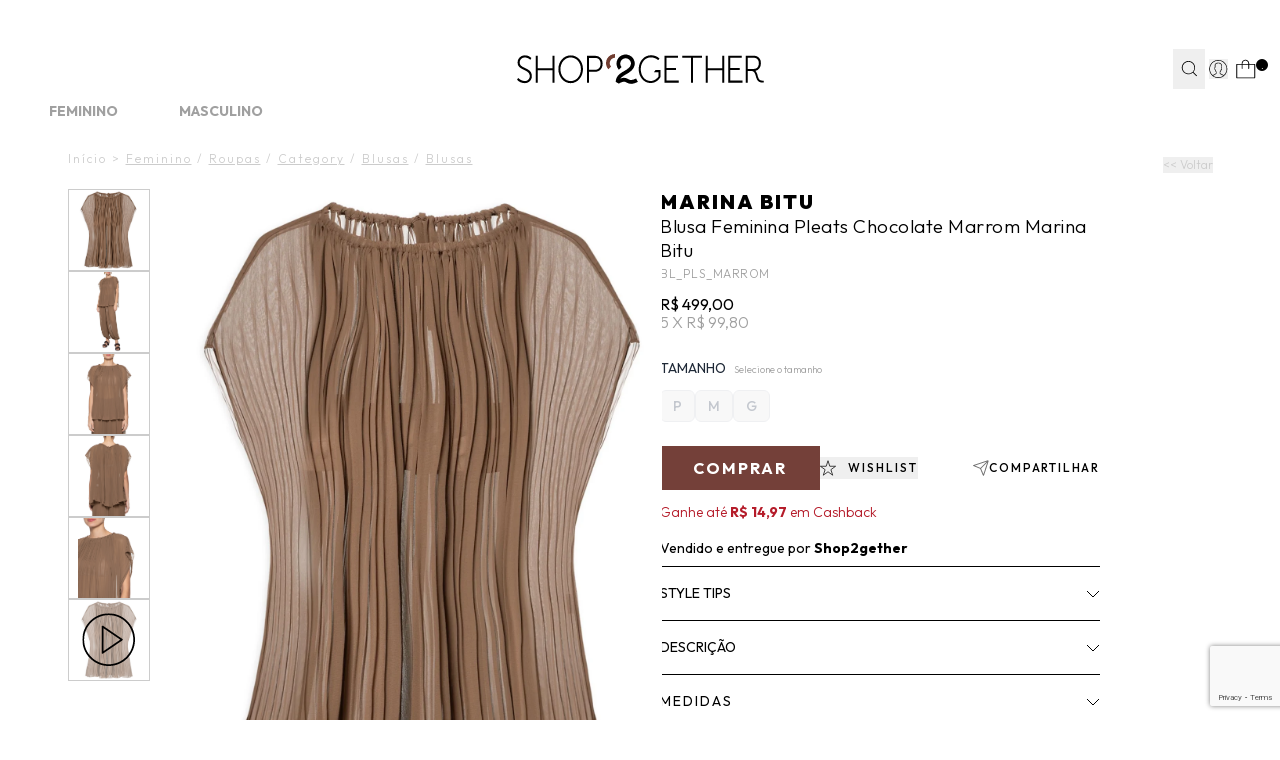

--- FILE ---
content_type: text/html; charset=utf-8
request_url: https://www.shop2gether.com.br/blusa-feminina-pleats-chocolate-marrom-216984
body_size: 52054
content:
<!DOCTYPE html><html lang=pt-BR><head><script>const urlParams=new URLSearchParams(window.location.search),sairParam=urlParams.get("sair");window.location.href!="https://checkout.shop2gether.com.br/"||sairParam||(window.location.href="https://www.shop2gether.com.br/carrinho");!sairParam||(document.cookie="carrinho-id=; expires=Thu, 01 Jan 1970 00:00:00 UTC; path=/;",document.cookie="carrinho-device=; expires=Thu, 01 Jan 1970 00:00:00 UTC; path=/;",document.cookie="carrinho-copia=; expires=Thu, 01 Jan 1970 00:00:00 UTC; path=/;",window.location.href="https://checkout.shop2gether.com.br/Login/Sair?returnUrl=https://www.shop2gether.com.br/")</script><script>window.varify=window.varify||{};window.varify.iid=3998</script><script src=https://app.varify.io/varify.js></script><script>varCountdownTimerPix=180</script><script src=https://trackings.nemu.com.br/trackings/2qzQ7WcY1t/script.js async data-tracking-id=2qzQ7WcY1t crossorigin=anonymous></script><script>let gtagSetup</script><script>let gtmSetup;gtmSetup=()=>{(function(n,t,i,r,u){n[r]=n[r]||[];n[r].push({"gtm.start":(new Date).getTime(),event:"gtm.js"});var e=t.getElementsByTagName(i)[0],f=t.createElement(i),o=r!="dataLayer"?"&l="+r:"";f.async=!0;f.src="https://www.googletagmanager.com/gtm.js?id="+u+o;e.parentNode.insertBefore(f,e)})(window,document,"script","dataLayer","GTM-N7RHKCQ7");const t=document.createElement("noscript"),n=document.createElement("iframe");n.src="https://www.googletagmanager.com/ns.html?id=GTM-N7RHKCQ7";n.height="0";n.width="0";n.style.display="none";n.style.visibility="hidden";t.appendChild(n);const i=document.getElementsByTagName("body")[0];i.insertBefore(t,i.firstChild)}</script><script>function dataLayerSetup(n){if(window.dataLayerConfigured)return!1;window.dataLayerConfigured=!0;!gtmSetup||gtmSetup(n);!gtagSetup||gtagSetup(n);window.dispatchEvent(new CustomEvent("dataLayerConfigured"));console.log("dataLayerConfigured")}</script><title>Blusa Feminina Pleats Chocolate - Marina Bitu - Marrom</title><meta name=title content="Blusa Feminina Pleats Chocolate - Marina Bitu - Marrom" /><link rel=canonical href=https://www.shop2gether.com.br/blusa-feminina-pleats-chocolate-marrom-216984 /><link rel=preconnect href=https://fonts.googleapis.com /><link rel=preconnect href=https://fonts.gstatic.com crossorigin /><link rel=manifest href=/manifest.json /><link rel=icon type=image/png href="https://shop2gether.fbitsstatic.net/sf/img/favicon.png?theme=release--2.14&v=202601282327
    " /><link href="https://fonts.googleapis.com/css2?family=Outfit:wght@100..900&display=swap" rel=stylesheet /><link href="https://fonts.googleapis.com/css2?family=Bodoni+Moda:opsz,wght@6..96,400;6..96,500;6..96,600&display=swap" rel=stylesheet /><script type=application/ld+json>{"@context":"https://schema.org/","@type":"Product","name":"Blusa Feminina Pleats Chocolate - Marrom","priceCurrency":"BRL","image":["https://shop2gether.fbitsstatic.net/img/p/blusa-feminina-pleats-chocolate-marrom-216984/593254.jpg?w=1225&h=1633&v=no-value","https://shop2gether.fbitsstatic.net/img/p/blusa-feminina-pleats-chocolate-marrom-216984/593254-1.jpg?w=1225&h=1633&v=no-value","https://shop2gether.fbitsstatic.net/img/p/blusa-feminina-pleats-chocolate-marrom-216984/593254-2.jpg?w=1225&h=1633&v=no-value","https://shop2gether.fbitsstatic.net/img/p/blusa-feminina-pleats-chocolate-marrom-216984/593254-3.jpg?w=1225&h=1633&v=no-value","https://shop2gether.fbitsstatic.net/img/p/blusa-feminina-pleats-chocolate-marrom-216984/593254-4.jpg?w=1225&h=1633&v=no-value"],"description":"<p style='text-align: justify;'><strong>Blusa Feminina Pleats Chocolate, Marina Bitu.</strong><br>A<strong> blusa marrom </strong>é confeccionada em <strong>tecido leve sem elasticidade</strong>. A peça solta ao corpo possui decote canoa com elástico embutido, ombros e cavas estendidas, efeito plissado, transparência, forro e fendas laterais. O forro confeccionado em malha cirrê e justo ao corpo de modelo tomara que caia possui decote reto, pences frontais, forro, acabamento elástico e comprimento cropped*.<br><br><strong>Especificações &amp; Cuidados:</strong><br>Lavar à&nbsp; mão<br>Composição: 100% Poliéster<br>Cor: Marrom<br>Marca: <strong>Marina Bitu</strong><br><br>*Cropped: comprimento mais curto<br></p>","sku":"BL_PLS-MARR_M","gtin":"2171943","url":"https://www.shop2gether.com.br/blusa-feminina-pleats-chocolate-marrom-216984","brand":{"@type":"Brand","name":"MARINA BITU"},"offers":{"@type":"Offer","url":"https://www.shop2gether.com.br/blusa-feminina-pleats-chocolate-marrom-216984","priceCurrency":"BRL","price":499,"availability":"https://schema.org/OutOfStock","itemCondition":"https://schema.org/NewCondition"}}</script><script type=application/ld+json>{"@context":"https://schema.org","@type":"BreadcrumbList","url":"https://www.shop2gether.com.br/blusa-feminina-pleats-chocolate-marrom-216984","itemListElement":[{"type":"ListItem","position":1,"name":"Início","item":"https://www.shop2gether.com.br"},{"type":"ListItem","position":2,"name":"Feminino","item":"https://www.shop2gether.com.br/feminino"},{"type":"ListItem","position":3,"name":"Roupas","item":"https://www.shop2gether.com.br/feminino/roupas"},{"type":"ListItem","position":4,"name":"Category","item":"https://www.shop2gether.com.br/feminino/roupas/category"},{"type":"ListItem","position":5,"name":"Blusas","item":"https://www.shop2gether.com.br/feminino/roupas/category/blusas"},{"type":"ListItem","position":6,"name":"Blusas","item":"https://www.shop2gether.com.br/feminino/roupas/category/blusas/blusas"},""]}</script><link href="https://shop2gether.fbitsstatic.net/sf/bundle/?type=css&paths=header,navbar,footer,mini_cart,product,user_login,spot,output,glider,swiper_config,share_button&theme=release--2.14&v=202601282327" rel=stylesheet /><script src="https://shop2gether.fbitsstatic.net/sf/bundle/?type=js&paths=glider,glider_config,share_button&theme=release--2.14&v=202601282327" defer></script><meta name=description content="Encontre Blusa Feminina Pleats Chocolate - Marina Bitu no Shop2gether. Verão/2025. Troca Fácil." /><meta name=keyword content="Blusa Feminina Pleats Chocolate - Marina Bitu, blusa feminina, blusa marrom, blusa plissada, blusa maria bitu, busa, marina bitu, shop2gether" /><meta name=robots content="index, follow" /><meta name=viewport content="width=device-width, initial-scale=1, user-scalable=yes" /><link rel=stylesheet href=https://cdn.jsdelivr.net/npm/swiper@11/swiper-bundle.min.css /><script defer="" id=sizebay-vfr-v4 src=https://static.sizebay.technology/6463/prescript.js></script><script src="https://www.google.com/recaptcha/enterprise.js?render=6Le-I8YrAAAAAKQS2HZkNYdtv9p2XioZly0YBsbk"></script><script>async function getWakeRecaptchaToken(n){return n=n?n:"CLICK",new Promise((t,i)=>{setTimeout(()=>{i(new Error("Não foi possível buscar o token reCAPTCHA."))},2e3),grecaptcha?.enterprise?.ready(async()=>{const i=await grecaptcha.enterprise.execute("6Le-I8YrAAAAAKQS2HZkNYdtv9p2XioZly0YBsbk",{action:n});t(i)})})}</script><script defer="" id=sizebay-image-search src=https://static.sizebay.technology/6463/fh_prescript.js></script></head><body class=bg-mainBg><header class="bg-lightBg sticky top-0 z-30 w-full" id=header><div id=smart_app_validation_s2g style=display:none><style>#floating-app-container-s2g{font-family:"Outfit",sans-serif;position:fixed;left:30px;bottom:30px;width:171px;height:253px;z-index:9999;pointer-events:none}#floating-app-button-s2g,.hover-banner-s2g{position:absolute;left:0;pointer-events:auto}#floating-app-button-s2g{font-family:"Outfit",sans-serif;bottom:0;width:70px;height:50px;background:#e5d6cd;border:none;border-radius:25px;cursor:pointer;font-weight:bold;font-size:12px;line-height:12px;color:#000;display:flex;align-items:center;justify-content:center;transition:all .3s ease;z-index:2}.hover-banner-s2g{bottom:50px;max-width:171px;max-height:203px;background:#e5d6cd;border-radius:5px 5px 5px 0;padding:15px;text-align:center;z-index:1;opacity:0;visibility:hidden;transition:opacity .3s ease,visibility .3s ease}#floating-app-container-s2g div div.banner-text-s2g span{font-weight:bold}#floating-app-container-s2g>div>div.banner-text-s2g>span:nth-child(3){text-decoration:underline;text-transform:uppercase}#floating-app-button-s2g>a.button-text-s2g{max-width:55px;text-transform:uppercase}@media(min-width:769px){#floating-app-container-s2g:hover{filter:drop-shadow(0 6px 15px rgba(0,0,0,.3))}#floating-app-container-s2g:hover .hover-banner-s2g{opacity:1;visibility:visible}#floating-app-container-s2g:hover #floating-app-button-s2g{border-radius:0 0 25px 25px}}.hover-banner-s2g .banner-text-s2g{font-size:11px;color:#000;margin-bottom:5px;line-height:1.4}.hover-banner-s2g .qr-code-s2g{width:112px;height:112px;margin:0 auto;display:block}.hover-banner-s2g .platform-text-s2g{font-size:10px;color:#000;font-weight:bold;margin-top:5px}.close-button-s2g{display:none}@media(max-width:768px){#floating-app-container-s2g{position:static;width:auto;height:auto}#floating-app-button-s2g{position:fixed;left:50%;transform:translateX(-50%);bottom:20px;width:122px;height:35px}.hover-banner-s2g{display:none}.close-button-s2g{display:flex;position:absolute;top:50%;right:8px;transform:translateY(-50%);background:none;border:none;font-size:22px;color:#000;cursor:pointer;width:20px;height:20px;align-items:center;justify-content:center;font-weight:normal;line-height:1}a.button-text-s2g{padding-right:12%}#floating-app-button-s2g>a.button-text-s2g{max-width:100%}}#floating-app-button-s2g.hidden-s2g{display:none !important}</style><div id=floating-app-container-s2g style=display:none><button id=floating-app-button-s2g><span><a class=button-text-s2g href=https://www.shop2gether.com.br/baixe-o-app target=_blank>Get the app</a></span> <span class=close-button-s2g onclick=closeButton(event)>×</span></button><div class=hover-banner-s2g><div class=banner-text-s2g> <span>Frete grátis* </span>na<br /> primeira compra com o código <span>Freteapp</span></div><img alt="QR Code" class=qr-code-s2g src="https://shop2gether.fbitsstatic.net/media/action-button-app-s2g-qrcode.png?v=202508050941" /> <div class=platform-text-s2g>IOS e Android</div></div></div><script>document.addEventListener("DOMContentLoaded",function(){function i(){return window.innerWidth<=768}function r(){if(i()){const i=sessionStorage.getItem("floating-button-closed")==="true";i||(n.style.display="block",t.classList.remove("hidden-s2g"))}else n.style.display="block",t.classList.remove("hidden-s2g")}function u(){const n=encodeURIComponent(window.location.href);return`https://www.shop2gether.com.br/baixe-o-app`}const n=document.getElementById("floating-app-container-s2g"),t=document.getElementById("floating-app-button-s2g");r();window.closeButton=function(t){t.stopPropagation();i()&&(sessionStorage.setItem("floating-button-closed","true"),n.style.display="none")};window.addEventListener("resize",function(){setTimeout(r,100)});const f=document.querySelector(".app-button-smart-app");if(f){const n=u();f.href=n}const e=document.querySelector(".button-text-s2g");if(e){const n=u();e.href=n}})</script><div class=smart-app-content><input id=toolbar-toggle-smart-app type=checkbox /><div id=mobile-toolbar-smart-app><div class=mobile-toolbar-smart-app><div class=toolbar-left-smart-app><label class=close-btn-smart-app for=toolbar-toggle-smart-app>×</label><div class=logo-smart-app> <img src="https://shop2gether.fbitsstatic.net/media/icone_s2g_toolbar_app.png?v=202507301714" /></div><div class=toolbar-text-smart-app><span>Get the app</span><br /> e ganhe <span>Frete Grátis*</span></div></div><a class=app-button-smart-app href=https://www.shop2gether.com.br/baixe-o-app target=_blank>Abrir app</a></div></div></div></div><div class="flex justify-center h-[50px] lg:h-[28px] relative w-full"><div class=pitchbar_wrapper><div class=faixahint><a href=/feminino/liquida/filtre-por/tudo-com-50-off><span><span style=color:#d9484a;font-weight:bold>TUDO COM 50% OFF* NA LIQUIDA VERÃO’26</span> | Aproveite em itens femininos!</span></a></div><div class=faixahint><a href=/masculino/liquida/ate-70-off><span>LIQUIDA VERÃO’26: Até <span style=color:#d9484a;font-weight:bold>70% OFF</span> nos favoritos do guarda-roupa masculino!</span></a></div><div class=faixahint><a href=unissex/tenis-do-momento><span>A partir de <span style=color:#d9484a;font-weight:bold>20% OFF*</span> nos seus tênis favoritos: Adidas Originals, New Balance e +</span></a></div><div class=faixahint><a href=https://qrco.de/bfzENt><span>GET THE APP: Baixe o aplicativo e ganhe <span style=color:#d9484a;font-weight:bold>FRETE GRÁTIS</span> na 1ª compra! Use <span style=color:#d9484a;font-weight:bold>FRETEAPP*</span></span></a></div><div class=faixahint><a href=/feminino/summer-spot>SUMMER SPOT: Complete sua mala de verão com novas collabs exclusivas!</a></div><div class=faixahint><a href=/forma_pagamento>Tudo Em Até 10x Sem Juros I Frete Grátis Em Compras a Partir de R$599*</a></div></div></div><div class="relative flex w-full lg:justify-center lg:my-0 z-30 px-2 sm:px-5 lg:py-0 border-b border-gray-3000 lg:border-none header-items"><div class="flex justify-between lg:justify-end gap-x-2 sm:gap-x-6 lg:gap-x-6 items-center w-full lg:w-[1250px] lg:my-0 lg:pt-[21px]"><div class="grow shrink-0 lg:basis-[106px] flex justify-start items-center gap-x-0 lg:gap-x-10"><div onclick=goBackCustom() class="lg:hidden h-[52px] w-[43px] flex items-center justify-center"><img src="https://shop2gether.fbitsstatic.net/sf/img/icons/back-arrow.svg?theme=release--2.14&v=202601282327" alt=back class="w-[14px] h-[23px]" /></div><div onclick=showNavBar(!0) class="lg:hidden h-[52px] w-[43px] flex items-center justify-center px-2"><img src="https://shop2gether.fbitsstatic.net/sf/img/icons/menu-atual-site.svg?theme=release--2.14&v=202601282327" alt=header-bars class="w-[25px] h-[19px]" /></div><div class="flex h-[52px] w-[43px] items-center justify-center lg:hidden" id=open-search><img src="https://shop2gether.fbitsstatic.net/sf/img/icons/search-atual-site.svg?theme=release--2.14&v=202601282327" alt=search class="lg:hidden w-[22px] h-[22px]" onclick=showSearchBar() /></div></div><div class="grow shrink sm:basis-[212px] header-logo-mob header-logo fadein flex justify-center items-center lg:absolute lg:w-full lg:right-0"><a href=/ id=header-logo-link><img src="https://shop2gether.fbitsstatic.net/sf/img/logo.svg?theme=release--2.14&v=202601282327" alt=logo class="w-[154px] sm:w-[180px] lg:w-[247px]" /></a></div><form id=search class="mb-2 absolute lg:flex lg:sticky lg:w-72 left-0 bg-mainBg hidden top-12 md:top-16 w-full items-center border-b border-black z-20 ease-in-out duration-500 opacity-100 lg:opacity-100 collapsed px-2 lg:px-0" onsubmit=search(event,null)><div class="autocomplete sm:max-lg:w-full"><input id=search-bar class="border-none p-2 w-full focus:ring-0 placeholder:text-[#A0A0A0] text-[16px] placeholder:text-xs placeholder:font-light" type=search placeholder=Busca... autocomplete=off /><div id=autocomplete-list class="absolute top-full right-0 left-0 z-20 w-full lg:min-w-[362px] lg:-left-[10%] lg:pt-[18px]"></div></div><button class="flex items-center justify-center py-3 pl-1 pr-2 lg:px-1 w-10 text font-bold search-button" type=submit onclick=uncollapseSearchBar(event)><img src="https://shop2gether.fbitsstatic.net/sf/img/icons/search.svg?theme=release--2.14&v=202601282327" alt=search class="w-4 h-4" /></button></form><div class="grow lg:grow-0 shrink flex justify-end items-center lg:gap-x-6 lg:relative"><div id=header-login-container class="flex h-full items-center justify-center py-4 lg:py-2 lg:px-1 z-10"><div class="flex h-full items-center justify-center lg:relative"><div id=login class="w-full flex items-center"><button class=user-href><div class="justify-center user-login-icon"><svg width=19 height=20 viewBox="0 0 19 20" fill=none xmlns=http://www.w3.org/2000/svg class="w-[22px] h-[22px] lg:w-auto lg:h-auto"><path d="M18.2667 10.0004C18.2679 8.50332 17.8956 7.02966 17.1835 5.71282C16.4714 4.39598 15.4419 3.27755 14.1886 2.45884C12.9353 1.64012 11.4977 1.14697 10.0058 1.02405C8.51378 0.901123 7.0146 1.15232 5.64418 1.75487C4.27377 2.35741 3.07535 3.29229 2.15737 4.47484C1.23939 5.65738 0.630776 7.05023 0.386861 8.52726C0.142945 10.0043 0.271353 11.5188 0.760396 12.9337C1.24944 14.3486 2.08371 15.6192 3.18764 16.6304L3.17861 16.6384L3.4706 16.8844C3.4896 16.9004 3.51068 16.9134 3.52968 16.9294C3.68468 17.0584 3.84569 17.1804 4.00869 17.2984C4.06169 17.3364 4.1146 17.3754 4.1686 17.4124C4.34327 17.533 4.52237 17.6474 4.70571 17.7554L4.82558 17.8244C5.02558 17.9384 5.23157 18.0464 5.44057 18.1454L5.48769 18.1664C6.18083 18.4884 6.9125 18.7199 7.66469 18.8554L7.72475 18.8664C7.96175 18.9074 8.20175 18.9404 8.44375 18.9664L8.53261 18.9734C8.77461 18.9934 9.01877 19.0064 9.26577 19.0064C9.51277 19.0064 9.75257 18.9934 9.99257 18.9744L10.0846 18.9674C10.3253 18.9454 10.5631 18.914 10.7977 18.8734L10.8588 18.8624C11.5997 18.7295 12.3207 18.5034 13.0048 18.1894L13.0797 18.1554C13.2797 18.0607 13.4774 17.9587 13.6727 17.8494L13.8168 17.7664C13.9928 17.6664 14.1656 17.5544 14.3336 17.4394C14.3946 17.3984 14.4536 17.3544 14.5136 17.3114C14.6576 17.2114 14.7987 17.1014 14.9357 16.9894C14.9667 16.9644 14.9987 16.9434 15.0287 16.9184L15.3288 16.6684L15.3197 16.6604C16.249 15.8177 16.9913 14.7897 17.4989 13.6426C18.0065 12.4955 18.2681 11.2548 18.2667 10.0004ZM0.921773 10.0004C0.920734 8.60649 1.26872 7.23456 1.93422 6.00982C2.59972 4.78509 3.56153 3.74656 4.73159 2.98905C5.90165 2.23154 7.24263 1.77918 8.63247 1.67326C10.0223 1.56735 11.4165 1.81125 12.6879 2.38271C13.9592 2.95417 15.0671 3.83498 15.9105 4.94473C16.7539 6.05448 17.3061 7.35781 17.5163 8.73574C17.7264 10.1137 17.5881 11.5223 17.1139 12.833C16.6397 14.1438 15.8448 15.3148 14.8017 16.2394C14.7085 16.174 14.611 16.1152 14.5097 16.0634L11.7387 14.6783C11.6179 14.6177 11.5166 14.5245 11.4459 14.4093C11.3753 14.2941 11.3382 14.1615 11.3388 14.0263V13.0584C11.4028 12.9794 11.4707 12.8894 11.5387 12.7914C11.9018 12.2756 12.19 11.711 12.3947 11.1144C12.5988 11.0183 12.7712 10.866 12.892 10.6755C13.0128 10.4849 13.0768 10.2639 13.0766 10.0384V8.87835C13.0753 8.59354 12.9723 8.31858 12.7858 8.10335V6.57435C12.8424 5.87838 12.6207 5.18833 12.1696 4.65535C11.3514 3.9858 10.3269 3.61997 9.26967 3.61997C8.21247 3.61997 7.18793 3.9858 6.36977 4.65535C5.91864 5.18833 5.69693 5.87838 5.75356 6.57435V8.10135C5.56745 8.31677 5.46479 8.59168 5.46376 8.87636V10.0364C5.46373 10.2131 5.503 10.3876 5.57875 10.5472C5.65451 10.7068 5.76485 10.8476 5.90175 10.9594C6.10308 11.7144 6.44651 12.424 6.91372 13.0504V13.9973C6.91378 14.1285 6.87853 14.2572 6.81167 14.37C6.7448 14.4828 6.64866 14.5755 6.53359 14.6384L3.9457 16.0504C3.86056 16.0972 3.77831 16.1493 3.6996 16.2063C2.82591 15.4257 2.1268 14.4693 1.64809 13.3999C1.16938 12.3305 0.922022 11.172 0.921773 10.0004ZM14.1627 16.7524C14.0477 16.8354 13.9316 16.9164 13.8136 16.9934C13.7596 17.0284 13.7056 17.0644 13.6496 17.0984C13.4946 17.1984 13.3376 17.2854 13.1776 17.3704L13.0707 17.4254C12.7026 17.6145 12.3207 17.7759 11.9286 17.9084L11.8866 17.9224C11.6813 17.989 11.4736 18.0494 11.2636 18.1034C11.0516 18.156 10.8374 18.2 10.6207 18.2354H10.6027C10.4027 18.2684 10.1947 18.2924 9.98867 18.3104L9.87978 18.3184C9.67978 18.3334 9.47274 18.3434 9.26674 18.3434C9.06074 18.3434 8.85263 18.3334 8.64663 18.3174L8.53969 18.3094C8.33269 18.2914 8.12577 18.2664 7.92177 18.2334H7.8937C7.46164 18.1611 7.03604 18.0547 6.62075 17.9154L6.58168 17.9024C6.37568 17.8324 6.17255 17.7544 5.97255 17.6694C5.78355 17.5884 5.59769 17.4974 5.41469 17.4024L5.34267 17.3654C5.17567 17.2764 5.01173 17.1794 4.85073 17.0784L4.70864 16.9874C4.56064 16.8874 4.40865 16.7874 4.27065 16.6824L4.22768 16.6484L4.25869 16.6304L6.84658 15.2184C7.06499 15.0994 7.24736 14.9238 7.37441 14.71C7.50146 14.4962 7.56867 14.2521 7.56875 14.0034V12.8194L7.49379 12.7284C7.02835 12.1262 6.69369 11.4334 6.51162 10.6944L6.48159 10.5644L6.36977 10.4924C6.29309 10.4434 6.22979 10.3761 6.18593 10.2964C6.14208 10.2167 6.1191 10.1273 6.11879 10.0364V8.87636C6.11908 8.8006 6.13527 8.72576 6.16665 8.6568C6.19802 8.58785 6.24375 8.52634 6.30068 8.47635L6.40859 8.37636V6.55636V6.51336C6.36724 5.99609 6.53147 5.48337 6.86562 5.08635C7.55734 4.55992 8.40237 4.27435 9.27163 4.27327C10.1409 4.27218 10.9866 4.55564 11.6796 5.08035C12.0141 5.48012 12.18 5.99447 12.1417 6.51436V8.38035L12.2497 8.48035C12.3066 8.53034 12.3523 8.59185 12.3837 8.6608C12.4151 8.72976 12.4315 8.80459 12.4318 8.88035V10.0404C12.4301 10.156 12.3918 10.2681 12.3224 10.3606C12.2531 10.4532 12.1561 10.5213 12.0456 10.5554L11.8827 10.6054L11.8307 10.7674C11.6439 11.3548 11.3682 11.9102 11.0136 12.4143C10.9276 12.5353 10.8446 12.6424 10.7726 12.7254L10.6918 12.8184V14.0294C10.6908 14.2866 10.7619 14.5389 10.8971 14.7578C11.0323 14.9766 11.2262 15.1531 11.4567 15.2674L14.2277 16.6524L14.2797 16.6794C14.2337 16.7024 14.1947 16.7274 14.1627 16.7524Z" fill=none /></svg></div></button></div><div id=logged-user-mob class=hidden onclick=showLoggedMenu()><svg width=19 height=20 viewBox="0 0 19 20" fill=none xmlns=http://www.w3.org/2000/svg class="w-[22px] h-[22px] lg:w-auto lg:h-auto"><path d="M18.2673 9.97922C18.2673 8.48352 17.897 7.01229 17.1837 5.694C16.4705 4.37876 15.4421 3.26234 14.1901 2.44261C12.9351 1.62593 11.4995 1.13349 10.0058 1.01114C8.51508 0.88879 7.0152 1.1396 5.64389 1.74217C4.27257 2.34473 3.07573 3.27763 2.15744 4.45828C1.24221 5.63894 0.633078 7.03064 0.388201 8.50799C0.143323 9.98228 0.271884 11.4963 0.761639 12.9095C1.25139 14.3226 2.08398 15.5919 3.18899 16.6013L3.17981 16.6105L3.4706 16.8552C3.48896 16.8705 3.51039 16.8827 3.52876 16.901C3.68487 17.0295 3.84404 17.1519 4.00627 17.2711C4.05831 17.3079 4.1134 17.3476 4.16544 17.3843C4.33991 17.5036 4.52051 17.6198 4.70111 17.7269L4.82049 17.7972C5.01945 17.9104 5.2276 18.0205 5.43574 18.1184L5.48166 18.1398C6.17344 18.461 6.90501 18.6934 7.65801 18.828L7.71923 18.8403C7.95492 18.88 8.19674 18.9137 8.43855 18.9412L8.52732 18.9473C8.76914 18.9687 9.01402 18.981 9.2589 18.981C9.50377 18.981 9.74559 18.9687 9.98435 18.9504L10.0762 18.9443C10.318 18.9228 10.5537 18.8923 10.7894 18.8494L10.8506 18.8372C11.5914 18.7057 12.3137 18.4793 12.9963 18.1643L13.0698 18.1306C13.2688 18.0358 13.4677 17.9349 13.6636 17.8248L13.8075 17.7422C13.982 17.6413 14.1564 17.5311 14.3248 17.4149C14.386 17.3751 14.4442 17.3293 14.5054 17.2864C14.6493 17.1855 14.7901 17.0754 14.9278 16.9653C14.9584 16.9408 14.9921 16.9194 15.0196 16.8949L15.3196 16.6441L15.3104 16.6349C16.241 15.7938 16.9817 14.7661 17.4898 13.6191C17.998 12.4721 18.2582 11.2333 18.2582 9.97922H18.2673ZM0.923871 9.97922C0.923871 8.58752 1.26976 7.21723 1.93705 5.99069C2.60128 4.76721 3.56549 3.73032 4.73478 2.97176C5.90407 2.21626 7.24478 1.76358 8.63446 1.65652C10.0241 1.54947 11.4169 1.79416 12.6902 2.36614C13.9605 2.93811 15.0686 3.81596 15.9134 4.92626C16.7552 6.03351 17.3092 7.33651 17.5205 8.71293C17.7317 10.0893 17.5909 11.4963 17.1195 12.8055C16.645 14.1146 15.8492 15.2861 14.8084 16.2098C14.7166 16.1455 14.6187 16.0844 14.5176 16.0354L11.7475 14.6529C11.6281 14.5917 11.524 14.5 11.4536 14.3837C11.3832 14.2675 11.3465 14.136 11.3465 14.0014V13.0349C11.4108 12.9553 11.4781 12.8666 11.5454 12.7688C11.9097 12.2549 12.1974 11.689 12.4025 11.0926C12.6076 10.9978 12.779 10.8448 12.8984 10.6552C13.0178 10.4656 13.082 10.2453 13.082 10.019V8.85974C13.082 8.57528 12.978 8.3 12.7913 8.08589V6.55961C12.8464 5.86528 12.626 5.17402 12.176 4.64181C11.3587 3.97195 10.3333 3.60797 9.27726 3.60797C8.22123 3.60797 7.1958 3.97195 6.37852 4.64181C5.92856 5.17402 5.70511 5.86528 5.76327 6.55961V8.08589C5.57655 8.3 5.47553 8.57528 5.47247 8.85974V10.019C5.47247 10.1964 5.51227 10.3707 5.58879 10.5298C5.66531 10.6888 5.77551 10.8295 5.91325 10.9427C6.11528 11.6982 6.45811 12.4048 6.92643 13.0318V13.9769C6.92643 14.1085 6.89276 14.2369 6.82542 14.3501C6.75808 14.4633 6.66319 14.555 6.54688 14.6193L3.96035 16.0293C3.87465 16.0752 3.792 16.1272 3.71548 16.1853C2.8431 15.4053 2.14214 14.451 1.66463 13.3805C1.18711 12.313 0.939176 11.1538 0.939176 9.98534L0.923871 9.97922Z" fill=black /></svg></div><div id=logged-user class="hidden pt-[16px] mt-0 flex-col lg:flex-row lg:items-center group lg:relative w-full max-w-[200px] lg:max-w-full absolute top-[100%] left-0 bg-primary-1000 lg:bg-mainBg items-center justify-center lg:top-0 lg:p-0 shadow-xl lg:shadow-none"><span class="flex lg:justify-start justify-center flex-wrap items-center mb-2 uppercase lg:mb-0 text-xs cursor-pointer px-1 lg:px-0">Olá   <span id=user-name class=break-words></span></span><div class="hidden lg:flex rotate-180 group-hover:rotate-0 w-[16px] h-[9px] ml-2"><svg xmlns=http://www.w3.org/2000/svg width=16 height=9 viewBox="0 0 16 9" fill=none><path d="M0.997375 8.56299L7.99738 1.56299L14.9974 8.56299" stroke=black /></svg></div><div class="lg:hidden lg:group-hover:flex flex-col items-center justify-center lg:absolute lg:top-[15px] lg:px-4 lg:t-9 lg:-right-[10px] lg:shadow-lg w-full lg:w-[127px] lg:max-w-[127px] h-[80px] lg:h-[93px] z-50 lg:bg-white bg-primary-1000"><ul class="w-full flex flex-col gap-2"><li><a class="dropdown-option hover:underline flex w-full justify-center items-center text-xs uppercase font-light" data-type=my_account href=https://www.shop2gether.com.br/account>Minha conta</a></li><li><a class="dropdown-option hover:underline flex w-full justify-center items-center text-xs uppercase" data-type=wishlist href=/wishlist>Wishlist</a></li><li><button class="dropdown-option hover:underline w-full flex justify-center items-center text-xs uppercase cursor-pointer" onclick=logoutUser(!1)>Sair</button></li></ul></div></div></div><div data-login-modal class="hidden bg-white fixed lg:absolute bottom-0 lg:bottom-auto lg:top-12 right-0 px-4 py-6 w-full lg:max-w-[344px] lg:min-w-[344px] text-sm lg:text-base z-[70]" style="box-shadow:0 11px 32px 0 rgba(0,0,0,.15)"><div id=login-options><div class="w-full flex justify-between mb-5 lg:mb-8"><h3 id=modal-login-title class=uppercase>Iniciar sessão</h3><button onclick=showLoginModal(!1)><img src="https://shop2gether.fbitsstatic.net/sf/img/icons/close.svg?theme=release--2.14&v=202601282327" alt="ocultar senha" id=show-password loading=lazy class="w-6 h-6" /></button></div><div class="grid grid-cols-2 gap-2 lg:gap-4 flex-wrap text-xs lg:text-sm border-b border-gray-3000 pb-4 lg:pb-6 mb-4 lh:mb-6"><button onclick=showFormLoginAuthenticate() class="col-span-2 bg-black text-white uppercase w-full h-10 flex justify-center items-center transition-all ease-in-out duration-200 hover:brightness-110">Entrar com e-mail e senha</button> <button onclick=showFormLoginAccessKey() class="col-span-2 border border-black uppercase w-full h-10 flex justify-center items-center transition-all ease-in-out duration-200 hover:bg-black hover:text-white">Receber código de acesso por e-mail</button><script src=https://accounts.google.com/gsi/client async defer></script><script type=module>
            						window.addEventListener('load', async function () {
            							await configureGoogleLoginButton('446399060843-m9cphv4egskkbj7e245gkc719uc5ajqt.apps.googleusercontent.com');
            							
            							const googleButtonWrapper = createFakeGoogleWrapper();
            							const buttonsLoginGoogle = document.querySelectorAll('.btnLoginGoogle');
            			
            							buttonsLoginGoogle.forEach((button) => {
            								button.addEventListener('click', () =>{
            									googleButtonWrapper.click();
            								})
            							})
            			
            						})
            					</script><button class="btnLoginGoogle hidden col-span-1 border border-black uppercase w-full h-10 lg:flex justify-center items-center gap-3"><img src="https://shop2gether.fbitsstatic.net/sf/img/icons/login_google.svg?theme=release--2.14&v=202601282327" onerror='this.onerror=null;this.src="https://shop2gether.fbitsstatic.net/sf/img/checkout/google.svg?theme=release--2.14&v=202601282327"' alt=search /> Google</button><div class="col-span-2 lg:col-span-1" id=divLoginFacebook><div id=fb-root></div><script async defer crossorigin=anonymous src="https://connect.facebook.net/en_US/sdk.js#xfbml=1&version=v17.0&appId=1968938827238387&autoLogAppEvents=1" nonce=q5zuHEGH></script><button id=btnLoginFacebook onclick=authenticateFacebook() class="border border-black uppercase w-full h-10 flex justify-center items-center gap-3"><img src="https://shop2gether.fbitsstatic.net/sf/img/icons/login_facebook.svg?theme=release--2.14&v=202601282327" onerror='this.onerror=null;this.src="https://shop2gether.fbitsstatic.net/sf/img/checkout/facebook.svg?theme=release--2.14&v=202601282327"' alt=search /> Facebook</button></div></div><p class="text-center text-xs lg:text-sm text-gray-2000">Não tem uma conta? <a href=https://www.shop2gether.com.br/login/signup class="uppercase text-black underline">cadastre-se</a></p></div><div id=login-render class=hidden></div></div></div><div class="relative w-[43px] lg:w-auto flex justify-center items-center lg:px-1" onclick=openCart(!1,!0)><img src="https://shop2gether.fbitsstatic.net/sf/img/header/cart.svg?theme=release--2.14&v=202601282327" alt=cart class="cursor-pointer w-[22px] lg:w-[20px] h-[22px] lg:h-[20px]" /> <span id=cart-qty-label class="absolute w-3 h-3 top-0 right-1 lg:-right-2 rounded-full bg-black text-white text-[0.6rem] leading-loose flex items-center justify-center">.</span></div></div></div></div><nav id=navbar class="hidden bg-mainBg lg:flex lg:flex-col lg:items-center lg:justify-center w-full md:w-[326px] lg:w-full h-full fixed lg:static top-0 z-30 ease-in-out duration-500 lg:opacity-100 box-content lg:overflow-y-visible inset-y-0 left-0 -translate-x-full lg:transform-none flex-col"><div class="flex justify-between items-center lg:hidden px-8 py-6"><button class="flex items-center gap-2 uppercase text-base font-light" onclick=showModalLoginNavbar() id=login><img src="https://shop2gether.fbitsstatic.net/sf/img/icons/person.png?theme=release--2.14&v=202601282327" alt=login /> Entrar</button> <a href=https://www.shop2gether.com.br/account id=logged-user-mob class="hidden items-center gap-2 uppercase text-base font-light"><img src="https://shop2gether.fbitsstatic.net/sf/img/icons/person.png?theme=release--2.14&v=202601282327" alt=login /> Minha Conta</a> <button onclick=showNavBar(!1)><svg xmlns=http://www.w3.org/2000/svg width=22 height=22 viewBox="0 0 22 22" fill=none><path d="M20.6408 0.425765L0.425654 20.6409C0.320003 20.7679 0.26563 20.9299 0.273205 21.0949C0.28078 21.26 0.349753 21.4163 0.466597 21.5331C0.58344 21.65 0.739723 21.7189 0.90479 21.7265C1.06986 21.7341 1.2318 21.6797 1.35885 21.5741L21.574 1.35895C21.6796 1.23189 21.734 1.06995 21.7264 0.90489C21.7188 0.739824 21.6499 0.583543 21.533 0.466701C21.4162 0.34986 21.2599 0.280888 21.0948 0.273315C20.9298 0.265741 20.7678 0.320114 20.6408 0.425765Z" fill=#231F20 /><path d="M21.5775 20.6413L1.36242 0.426142C1.23537 0.320491 1.07343 0.266118 0.908364 0.273691C0.743297 0.281264 0.587014 0.350236 0.470171 0.467078C0.353327 0.583919 0.284354 0.7402 0.276779 0.905266C0.269205 1.07033 0.323575 1.23227 0.429227 1.35932L20.6443 21.5744C20.7714 21.6801 20.9333 21.7345 21.0984 21.7269C21.2635 21.7193 21.4197 21.6503 21.5366 21.5335C21.6534 21.4167 21.7224 21.2604 21.73 21.0953C21.7376 20.9302 21.6832 20.7683 21.5775 20.6413Z" fill=#231F20 /></svg></button></div><div id=navbar_tab-link class="flex flex-row lg:flex-row w-full lg:max-w-[1250px] justify-start lg:pl-[16px] xl:pl-0 px-8 lg:px-0"><ul class="flex flex-row relative bg-mainBg w-full lg:w-full gap-6 lg:gap-0"><li class="navbar_tab lg:w-[11.284%] lg:max-w-[137px]"><div class="navbar_tab-link-item flex h-full w-full"><a href=/ data-tab=1 id=menu class="py-2 lg:px-9 lg:py-3 font-light lg:font-bold text-[#a9a9a9] lg:text-gray-2000 w-full text-base lg:text-sm uppercase flex items-center justify-center lg:mr-0.5">Feminino</a></div></li><li class="navbar_tab lg:w-[11.284%] lg:max-w-[137px]"><div class="navbar_tab-link-item flex h-full w-full"><a href=/masculino data-tab=52 id=menu class="py-2 lg:px-9 lg:py-3 font-light lg:font-bold text-[#a9a9a9] lg:text-gray-2000 w-full text-base lg:text-sm uppercase flex items-center justify-center lg:mr-0.5">Masculino</a></div></li></ul></div><div id=navbar_tab-content class="flex flex-col justify-between w-full h-full overflow-y-auto lg:h-auto relative"><div class="pb-36 lg:pb-0 h-full lg:h-auto relative"><div class="navbar_tab-content-item lg:bg-primary-1000 flex w-full lg:justify-center h-0 opacity-0" id=52><div class="navbar_tab-list w-full lg:w-[1250px] h-full overflow-y-auto"><ul class="navbar_tab-content-item-list flex flex-col lg:flex-row lg:pr-[16px] xl:pr-0"><li class="navbar_item has_submenu group lg:flex lg:justify-center font-light text-base lg:text-sm uppercase lg:w-[11.284%]" role=none><div class="navbar_item-menu py-3.5 px-8 lg:py-2.5 lg:px-1 flex justify-between items-center group-hover:lg:font-bold menuNivel2 menuNivelSale" onclick=toggleSubMenu(1058)><a class="pointer-events-none lg:pointer-events-auto flex items-center" href=/masculino/liquida/ate-70-off><img src="https://shop2gether.fbitsstatic.net/img/m/liquida-1058.jpg?v=202601282327" alt=Liquida class="lg:hidden rounded-full w-[50px] h-[50px] object-cover mr-2" loading=lazy decoding=async width=50 height=50 /> Liquida</a> <span class="navbar_item-icon lg:hidden"><img src="https://shop2gether.fbitsstatic.net/sf/img/icons/arrow.png?theme=release--2.14&v=202601282327" alt=expand loading=lazy decoding=async /></span></div><div class="navbar_item-list navbar_item-list-scroll lg:pt-3.5 lg:top-4 lg:bg-gray-5000 lg:z-20 lg:flex lg:items-center lg:absolute lg:left-0 lg:w-full lg:transition lg:group-hover:translate-y-6 lg:translate-y-0 lg:opacity-0 lg:invisible lg:group-hover:opacity-100 lg:group-hover:visible lg:duration-500 lg:ease-in-out lg:group-hover:transform lg:flex-col lg:px-4 lg:pb-4" id=drop-nav-menu-1058><a class="complementar-text-bar hidden lg:block text-center px-10 z-50 lg:text-black max-w-[1330px] tracking-[0.8px]">[CONQUISTE OS FAVORITOS DA ESTAÇÃO COM DESCONTOS ATUALIZADOS DE ATÉ 70%:](/masculino/liquida/ate-70-off)</a><div class="hidden lg:block min-h-[1px] w-full lg:max-w-[1250px] mb-4 mt-2.5"><div class="min-h-[1px] w-full bg-black"></div></div><ul class="w-full h-full lg:h-auto flex flex-col lg:flex-row lg:flex-wrap items-start justify-start lg:justify-between absolute lg:relative top-0 lg:top-auto bg-white lg:bg-gray-5000 lg:p-0 lg:pt-0 lg:z-50 lg:text-black lg:max-w-[1250px] lg:gap-y-2" role=menu><div class="w-full flex lg:hidden"><img src="https://shop2gether.fbitsstatic.net/img/m/banner-mobile-4600.jpg?v=202601282327" alt="banner mobile" class=w-full loading=lazy decoding=async width=390 height=163 /></div><div class="w-full flex flex-col lg:flex-row lg:flex-wrap items-start justify-start lg:justify-between relative h-full pb-36 lg:pb-0"><li class="navbar_item py-3.5 px-7 lg:hidden"><button onclick=toggleSubMenu(1058) class="font-bold flex items-center"><img src="https://shop2gether.fbitsstatic.net/sf/img/icons/arrow.png?theme=release--2.14&v=202601282327" alt=expand class="rotate-180 mr-4" loading=lazy decoding=async /> Voltar</button></li><li class="navbar_item last-level bg-gray-6000 lg:bg-transparent w-full lg:w-auto" role=none><div class="navbar_item-menu py-3.5 pl-7 pr-6 lg:p-0 flex justify-between items-center" onclick=toggleSubMenu(3940)><a class="lg:mb-4 pointer-events-none lg:pointer-events-auto uppercase hover:underline lg:text-base lg:tracking-[1px]" href=/masculino/liquida/ate-70-off>Liquida</a> <span class="navbar_item-icon lg:hidden"><img src="https://shop2gether.fbitsstatic.net/sf/img/icons/arrow.png?theme=release--2.14&v=202601282327" alt=expand loading=lazy decoding=async /></span></div><div id=drop-nav-menu-3940 class="navbar_item-list absolute lg:relative top-0 lg:top-auto bg-white lg:bg-transparent w-full h-full pb-36 lg:pb-0 flex-col lg:flex-row"><button onclick=toggleSubMenu(3940) class="lg:hidden font-bold flex items-center px-8 py-2"><img src="https://shop2gether.fbitsstatic.net/sf/img/icons/arrow.png?theme=release--2.14&v=202601282327" alt=expand class="rotate-180 mr-4" loading=lazy decoding=async /> Voltar</button><p class="lg:hidden text-2xl px-8 capitalize py-2"> Liquida</p><ul class="lg:flex lg:flex-col lg:gap-y-2 overflow-y-auto w-full lg:w-auto" role=menu><li class="navbar_item bg-gray-6000 lg:bg-transparent py-3.5 pl-7 pr-6 lg:p-0"><a href=/masculino/marcas-exclusivas class="capitalize hover:underline">Curadoria Assinada até 70% OFF</a></li><li class="navbar_item bg-gray-6000 lg:bg-transparent py-3.5 pl-7 pr-6 lg:p-0"><a href=/masculino/liquida/sneakers class="capitalize hover:underline">Tênis do Momento 20% OFF</a></li><li class="navbar_item bg-gray-6000 lg:bg-transparent py-3.5 pl-7 pr-6 lg:p-0"><a href=/masculino/liquida/roupas/polos class="capitalize hover:underline">Polos até 70% OFF</a></li><li class="navbar_item bg-gray-6000 lg:bg-transparent py-3.5 pl-7 pr-6 lg:p-0"><a href=/masculino/liquida/ate-70-off/roupas/bermudas-e-shorts class="capitalize hover:underline">Bermudas até 70% OFF</a></li><li class="navbar_item bg-gray-6000 lg:bg-transparent py-3.5 pl-7 pr-6 lg:p-0"><a href=/masculino/liquida/ate-70-off/roupas/kits class="capitalize hover:underline">Kits até 60% OFF</a></li><li class="navbar_item bg-gray-6000 lg:bg-transparent py-3.5 pl-7 pr-6 lg:p-0"><a href=/masculino/liquida/ate-70-off class="capitalize underline hover:underline">Ver Tudo</a></li></ul></div></li><li class="navbar_item last-level bg-gray-6000 lg:bg-transparent w-full lg:w-auto" role=none><div class="navbar_item-menu py-3.5 pl-7 pr-6 lg:p-0 flex justify-between items-center" onclick=toggleSubMenu(4456)><a class="lg:mb-4 pointer-events-none lg:pointer-events-auto uppercase hover:underline lg:text-base lg:tracking-[1px]" href=/masculino/liquida>Marcas</a> <span class="navbar_item-icon lg:hidden"><img src="https://shop2gether.fbitsstatic.net/sf/img/icons/arrow.png?theme=release--2.14&v=202601282327" alt=expand loading=lazy decoding=async /></span></div><div id=drop-nav-menu-4456 class="navbar_item-list absolute lg:relative top-0 lg:top-auto bg-white lg:bg-transparent w-full h-full pb-36 lg:pb-0 flex-col lg:flex-row"><button onclick=toggleSubMenu(4456) class="lg:hidden font-bold flex items-center px-8 py-2"><img src="https://shop2gether.fbitsstatic.net/sf/img/icons/arrow.png?theme=release--2.14&v=202601282327" alt=expand class="rotate-180 mr-4" loading=lazy decoding=async /> Voltar</button><p class="lg:hidden text-2xl px-8 capitalize py-2"> Marcas</p><ul class="lg:flex lg:flex-col lg:gap-y-2 overflow-y-auto w-full lg:w-auto" role=menu><li class="navbar_item bg-gray-6000 lg:bg-transparent py-3.5 pl-7 pr-6 lg:p-0"><a href=/fabricante/osklen/masculino/liquida class="capitalize hover:underline">Osklen</a></li><li class="navbar_item bg-gray-6000 lg:bg-transparent py-3.5 pl-7 pr-6 lg:p-0"><a href=/fabricante/boss/liquida class="capitalize hover:underline">Boss</a></li><li class="navbar_item bg-gray-6000 lg:bg-transparent py-3.5 pl-7 pr-6 lg:p-0"><a href=/fabricante/hugo/liquida class="capitalize hover:underline">Hugo</a></li><li class="navbar_item bg-gray-6000 lg:bg-transparent py-3.5 pl-7 pr-6 lg:p-0"><a href=/fabricante/2-essential/liquida class="capitalize hover:underline">'2Essential</a></li><li class="navbar_item bg-gray-6000 lg:bg-transparent py-3.5 pl-7 pr-6 lg:p-0"><a href=/fabricante/diesel/liquida class="capitalize hover:underline">Diesel</a></li><li class="navbar_item bg-gray-6000 lg:bg-transparent py-3.5 pl-7 pr-6 lg:p-0"><a href=/fabricante/tommy-hilfiger/masculino/liquida class="capitalize hover:underline">Tommy Hilfiger</a></li><li class="navbar_item bg-gray-6000 lg:bg-transparent py-3.5 pl-7 pr-6 lg:p-0"><a href=/fabricante/fred-perry/liquida class="capitalize hover:underline">Fred Perry</a></li><li class="navbar_item bg-gray-6000 lg:bg-transparent py-3.5 pl-7 pr-6 lg:p-0"><a href=/fabricante/adidas-originals/liquida class="capitalize hover:underline">Adidas Originals</a></li><li class="navbar_item bg-gray-6000 lg:bg-transparent py-3.5 pl-7 pr-6 lg:p-0"><a href=/fabricante/basiq-men/liquida class="capitalize hover:underline">Basiq Men</a></li><li class="navbar_item bg-gray-6000 lg:bg-transparent py-3.5 pl-7 pr-6 lg:p-0"><a href=/masculino/liquida class="capitalize underline hover:underline">Ver Tudo</a></li></ul></div></li><li class="navbar_item last-level bg-gray-6000 lg:bg-transparent w-full lg:w-auto" role=none><div class="navbar_item-menu py-3.5 pl-7 pr-6 lg:p-0 flex justify-between items-center" onclick=toggleSubMenu(3554)><a class="lg:mb-4 pointer-events-none lg:pointer-events-auto uppercase hover:underline lg:text-base lg:tracking-[1px]" href=/masculino/liquida/roupas>Roupas</a> <span class="navbar_item-icon lg:hidden"><img src="https://shop2gether.fbitsstatic.net/sf/img/icons/arrow.png?theme=release--2.14&v=202601282327" alt=expand loading=lazy decoding=async /></span></div><div id=drop-nav-menu-3554 class="navbar_item-list absolute lg:relative top-0 lg:top-auto bg-white lg:bg-transparent w-full h-full pb-36 lg:pb-0 flex-col lg:flex-row"><button onclick=toggleSubMenu(3554) class="lg:hidden font-bold flex items-center px-8 py-2"><img src="https://shop2gether.fbitsstatic.net/sf/img/icons/arrow.png?theme=release--2.14&v=202601282327" alt=expand class="rotate-180 mr-4" loading=lazy decoding=async /> Voltar</button><p class="lg:hidden text-2xl px-8 capitalize py-2"> Roupas</p><ul class="lg:flex lg:flex-col lg:gap-y-2 overflow-y-auto w-full lg:w-auto" role=menu><li class="navbar_item bg-gray-6000 lg:bg-transparent py-3.5 pl-7 pr-6 lg:p-0"><a href=/masculino/liquida/roupas/beachwear class="capitalize hover:underline">Beachwear</a></li><li class="navbar_item bg-gray-6000 lg:bg-transparent py-3.5 pl-7 pr-6 lg:p-0"><a href=/masculino/liquida/roupas/bermudas-e-shorts class="capitalize hover:underline">Bermudas & Shorts</a></li><li class="navbar_item bg-gray-6000 lg:bg-transparent py-3.5 pl-7 pr-6 lg:p-0"><a href=/masculino/liquida/roupas/calcas class="capitalize hover:underline">Calças</a></li><li class="navbar_item bg-gray-6000 lg:bg-transparent py-3.5 pl-7 pr-6 lg:p-0"><a href=/masculino/liquida/roupas/camisas class="capitalize hover:underline">Camisas</a></li><li class="navbar_item bg-gray-6000 lg:bg-transparent py-3.5 pl-7 pr-6 lg:p-0"><a href=/masculino/liquida/roupas/camisetas class="capitalize hover:underline">Camisetas</a></li><li class="navbar_item bg-gray-6000 lg:bg-transparent py-3.5 pl-7 pr-6 lg:p-0"><a href=/masculino/liquida/roupas/casacos-e-jaquetas class="capitalize hover:underline">Casacos & Jaquetas</a></li><li class="navbar_item bg-gray-6000 lg:bg-transparent py-3.5 pl-7 pr-6 lg:p-0"><a href=/masculino/liquida/roupas/jeans class="capitalize hover:underline">Jeans</a></li><li class="navbar_item bg-gray-6000 lg:bg-transparent py-3.5 pl-7 pr-6 lg:p-0"><a href=/masculino/liquida/roupas/polos class="capitalize hover:underline">Polos</a></li><li class="navbar_item bg-gray-6000 lg:bg-transparent py-3.5 pl-7 pr-6 lg:p-0"><a href=/masculino/liquida/roupas/underwear class="capitalize hover:underline">Underwear</a></li><li class="navbar_item bg-gray-6000 lg:bg-transparent py-3.5 pl-7 pr-6 lg:p-0"><a href=/masculino/liquida/roupas class="capitalize underline hover:underline">Ver Tudo</a></li></ul></div></li><li class="navbar_item last-level bg-gray-6000 lg:bg-transparent w-full lg:w-auto" role=none><div class="navbar_item-menu py-3.5 pl-7 pr-6 lg:p-0 flex justify-between items-center" onclick=toggleSubMenu(3555)><a class="lg:mb-4 pointer-events-none lg:pointer-events-auto uppercase hover:underline lg:text-base lg:tracking-[1px]" href=/masculino/liquida/calcados>Calçados</a> <span class="navbar_item-icon lg:hidden"><img src="https://shop2gether.fbitsstatic.net/sf/img/icons/arrow.png?theme=release--2.14&v=202601282327" alt=expand loading=lazy decoding=async /></span></div><div id=drop-nav-menu-3555 class="navbar_item-list absolute lg:relative top-0 lg:top-auto bg-white lg:bg-transparent w-full h-full pb-36 lg:pb-0 flex-col lg:flex-row"><button onclick=toggleSubMenu(3555) class="lg:hidden font-bold flex items-center px-8 py-2"><img src="https://shop2gether.fbitsstatic.net/sf/img/icons/arrow.png?theme=release--2.14&v=202601282327" alt=expand class="rotate-180 mr-4" loading=lazy decoding=async /> Voltar</button><p class="lg:hidden text-2xl px-8 capitalize py-2"> Calçados</p><ul class="lg:flex lg:flex-col lg:gap-y-2 overflow-y-auto w-full lg:w-auto" role=menu><li class="navbar_item bg-gray-6000 lg:bg-transparent py-3.5 pl-7 pr-6 lg:p-0"><a href=/masculino/liquida/calcados/tenis class="capitalize hover:underline">Tênis</a></li><li class="navbar_item bg-gray-6000 lg:bg-transparent py-3.5 pl-7 pr-6 lg:p-0"><a href=/masculino/liquida/calcados/botas class="capitalize hover:underline">Botas</a></li><li class="navbar_item bg-gray-6000 lg:bg-transparent py-3.5 pl-7 pr-6 lg:p-0"><a href=/masculino/liquida/calcados/chinelos class="capitalize hover:underline">Chinelos</a></li><li class="navbar_item bg-gray-6000 lg:bg-transparent py-3.5 pl-7 pr-6 lg:p-0"><a href=/masculino/liquida/calcados/sapatos class="capitalize hover:underline">Sapatos</a></li><li class="navbar_item bg-gray-6000 lg:bg-transparent py-3.5 pl-7 pr-6 lg:p-0"><a href=/masculino/liquida/calcados class="capitalize underline hover:underline">Ver Tudo</a></li></ul></div></li><li class="navbar_item last-level bg-gray-6000 lg:bg-transparent w-full lg:w-auto" role=none><div class="navbar_item-menu py-3.5 pl-7 pr-6 lg:p-0 flex justify-between items-center" onclick=toggleSubMenu(3556)><a class="lg:mb-4 pointer-events-none lg:pointer-events-auto uppercase hover:underline lg:text-base lg:tracking-[1px]" href=/masculino/liquida/acessorios>Acessórios</a> <span class="navbar_item-icon lg:hidden"><img src="https://shop2gether.fbitsstatic.net/sf/img/icons/arrow.png?theme=release--2.14&v=202601282327" alt=expand loading=lazy decoding=async /></span></div><div id=drop-nav-menu-3556 class="navbar_item-list absolute lg:relative top-0 lg:top-auto bg-white lg:bg-transparent w-full h-full pb-36 lg:pb-0 flex-col lg:flex-row"><button onclick=toggleSubMenu(3556) class="lg:hidden font-bold flex items-center px-8 py-2"><img src="https://shop2gether.fbitsstatic.net/sf/img/icons/arrow.png?theme=release--2.14&v=202601282327" alt=expand class="rotate-180 mr-4" loading=lazy decoding=async /> Voltar</button><p class="lg:hidden text-2xl px-8 capitalize py-2"> Acessórios</p><ul class="lg:flex lg:flex-col lg:gap-y-2 overflow-y-auto w-full lg:w-auto" role=menu><li class="navbar_item bg-gray-6000 lg:bg-transparent py-3.5 pl-7 pr-6 lg:p-0"><a href=/masculino/liquida/acessorios/aneis class="capitalize hover:underline">Anéis</a></li><li class="navbar_item bg-gray-6000 lg:bg-transparent py-3.5 pl-7 pr-6 lg:p-0"><a href="/	masculino/liquida/acessorios/bones-e-chapeus" class="capitalize hover:underline">Bonés & Chapéus</a></li><li class="navbar_item bg-gray-6000 lg:bg-transparent py-3.5 pl-7 pr-6 lg:p-0"><a href=/masculino/liquida/acessorios/carteiras class="capitalize hover:underline">Carteiras</a></li><li class="navbar_item bg-gray-6000 lg:bg-transparent py-3.5 pl-7 pr-6 lg:p-0"><a href=/masculino/liquida/acessorios/cintos class="capitalize hover:underline">Cintos</a></li><li class="navbar_item bg-gray-6000 lg:bg-transparent py-3.5 pl-7 pr-6 lg:p-0"><a href=/masculino/liquida/acessorios/colares class="capitalize hover:underline">Colares</a></li><li class="navbar_item bg-gray-6000 lg:bg-transparent py-3.5 pl-7 pr-6 lg:p-0"><a href="/	masculino/liquida/acessorios/bolsas-e-mochilas" class="capitalize hover:underline">Bolsas & Mochilas</a></li><li class="navbar_item bg-gray-6000 lg:bg-transparent py-3.5 pl-7 pr-6 lg:p-0"><a href=/masculino/liquida/acessorios/oculos class="capitalize hover:underline">Óculos</a></li><li class="navbar_item bg-gray-6000 lg:bg-transparent py-3.5 pl-7 pr-6 lg:p-0"><a href=/masculino/liquida/acessorios class="capitalize underline hover:underline">Ver Tudo</a></li></ul></div></li><li class="navbar_item last-level bg-gray-6000 lg:bg-transparent w-full lg:w-auto" role=none><div class="navbar_item-menu py-3.5 pl-7 pr-6 lg:p-0 flex justify-between items-center" onclick=toggleSubMenu(3553)><a class="lg:mb-4 pointer-events-none lg:pointer-events-auto uppercase hover:underline lg:text-base lg:tracking-[1px]" href="/masculino/liquida/filtre-por/?ordenacao=DISCOUNT%3ADESC">Navegue Por</a> <span class="navbar_item-icon lg:hidden"><img src="https://shop2gether.fbitsstatic.net/sf/img/icons/arrow.png?theme=release--2.14&v=202601282327" alt=expand loading=lazy decoding=async /></span></div><div id=drop-nav-menu-3553 class="navbar_item-list absolute lg:relative top-0 lg:top-auto bg-white lg:bg-transparent w-full h-full pb-36 lg:pb-0 flex-col lg:flex-row"><button onclick=toggleSubMenu(3553) class="lg:hidden font-bold flex items-center px-8 py-2"><img src="https://shop2gether.fbitsstatic.net/sf/img/icons/arrow.png?theme=release--2.14&v=202601282327" alt=expand class="rotate-180 mr-4" loading=lazy decoding=async /> Voltar</button><p class="lg:hidden text-2xl px-8 capitalize py-2"> Navegue Por</p><ul class="lg:flex lg:flex-col lg:gap-y-2 overflow-y-auto w-full lg:w-auto" role=menu><li class="navbar_item bg-gray-6000 lg:bg-transparent py-3.5 pl-7 pr-6 lg:p-0"><a href=/masculino/liquida/filtre-por/20-off class="capitalize hover:underline">20% OFF</a></li><li class="navbar_item bg-gray-6000 lg:bg-transparent py-3.5 pl-7 pr-6 lg:p-0"><a href=/masculino/liquida/filtre-por/30-off class="capitalize hover:underline">30% OFF</a></li><li class="navbar_item bg-gray-6000 lg:bg-transparent py-3.5 pl-7 pr-6 lg:p-0"><a href=/masculino/liquida/filtre-por/40-off class="capitalize hover:underline">40% OFF</a></li><li class="navbar_item bg-gray-6000 lg:bg-transparent py-3.5 pl-7 pr-6 lg:p-0"><a href=/masculino/liquida/filtre-por/50-off class="capitalize hover:underline">50% OFF</a></li><li class="navbar_item bg-gray-6000 lg:bg-transparent py-3.5 pl-7 pr-6 lg:p-0"><a href=/masculino/liquida/filtre-por/60-off class="capitalize hover:underline">60% OFF</a></li><li class="navbar_item bg-gray-6000 lg:bg-transparent py-3.5 pl-7 pr-6 lg:p-0"><a href=/masculino/liquida/filtre-por/70-off class="capitalize hover:underline">70% OFF</a></li><li class="navbar_item bg-gray-6000 lg:bg-transparent py-3.5 pl-7 pr-6 lg:p-0"><a href="/masculino/liquida/filtre-por/?ordenacao=DISCOUNT%3ADESC" class="capitalize underline hover:underline">Ver Tudo</a></li></ul></div></li><li class="navbar_item py-3.5 px-7 lg:hidden"><a href=/masculino/liquida/ate-70-off>Ver Tudo</a></li></div></ul></div></li><li class="navbar_item has_submenu group lg:flex lg:justify-center font-light text-base lg:text-sm uppercase lg:w-[11.284%]" role=none><div class="navbar_item-menu py-3.5 px-8 lg:py-2.5 lg:px-1 flex justify-between items-center group-hover:lg:font-bold menuNivel2" onclick=toggleSubMenu(1052)><a class="pointer-events-none lg:pointer-events-auto flex items-center" href=/masculino/what-s-new><img src="https://shop2gether.fbitsstatic.net/img/m/what-s-new-1052.png?v=202601282327" alt="What´s New" class="lg:hidden rounded-full w-[50px] h-[50px] object-cover mr-2" loading=lazy decoding=async width=50 height=50 /> What´s New</a> <span class="navbar_item-icon lg:hidden"><img src="https://shop2gether.fbitsstatic.net/sf/img/icons/arrow.png?theme=release--2.14&v=202601282327" alt=expand loading=lazy decoding=async /></span></div><div class="navbar_item-list navbar_item-list-scroll lg:pt-3.5 lg:top-4 lg:bg-gray-5000 lg:z-20 lg:flex lg:items-center lg:absolute lg:left-0 lg:w-full lg:transition lg:group-hover:translate-y-6 lg:translate-y-0 lg:opacity-0 lg:invisible lg:group-hover:opacity-100 lg:group-hover:visible lg:duration-500 lg:ease-in-out lg:group-hover:transform lg:flex-col lg:px-4 lg:pb-4" id=drop-nav-menu-1052><a class="complementar-text-bar hidden lg:block text-center px-10 z-50 lg:text-black max-w-[1330px] tracking-[0.8px]">[EXPLORE OS LANÇAMENTOS MAIS FRESCOS E ENCONTRE TUDO O QUE VOCÊ PRECISA PARA O SEU VERÃO'26 ACONTECER](/feminino/what-s-new)</a><div class="hidden lg:block min-h-[1px] w-full lg:max-w-[1250px] mb-4 mt-2.5"><div class="min-h-[1px] w-full bg-black"></div></div><ul class="w-full h-full lg:h-auto flex flex-col lg:flex-row lg:flex-wrap items-start justify-start lg:justify-between absolute lg:relative top-0 lg:top-auto bg-white lg:bg-gray-5000 lg:p-0 lg:pt-0 lg:z-50 lg:text-black lg:max-w-[1250px] lg:gap-y-2" role=menu><div class="w-full flex lg:hidden"><img src="https://shop2gether.fbitsstatic.net/img/m/banner-mobile-4605.png?v=202601282327" alt="banner mobile" class=w-full loading=lazy decoding=async width=390 height=163 /></div><div class="w-full flex flex-col lg:flex-row lg:flex-wrap items-start justify-start lg:justify-between relative h-full pb-36 lg:pb-0"><li class="navbar_item py-3.5 px-7 lg:hidden"><button onclick=toggleSubMenu(1052) class="font-bold flex items-center"><img src="https://shop2gether.fbitsstatic.net/sf/img/icons/arrow.png?theme=release--2.14&v=202601282327" alt=expand class="rotate-180 mr-4" loading=lazy decoding=async /> Voltar</button></li><li class="navbar_item last-level bg-gray-6000 lg:bg-transparent w-full lg:w-auto" role=none><div class="navbar_item-menu py-3.5 pl-7 pr-6 lg:p-0 flex justify-between items-center" onclick=toggleSubMenu(3479)><a class="lg:mb-4 pointer-events-none lg:pointer-events-auto uppercase hover:underline lg:text-base lg:tracking-[1px]" href=/masculino/what-s-new/new-in>NEW IN</a> <span class="navbar_item-icon lg:hidden"><img src="https://shop2gether.fbitsstatic.net/sf/img/icons/arrow.png?theme=release--2.14&v=202601282327" alt=expand loading=lazy decoding=async /></span></div><div id=drop-nav-menu-3479 class="navbar_item-list absolute lg:relative top-0 lg:top-auto bg-white lg:bg-transparent w-full h-full pb-36 lg:pb-0 flex-col lg:flex-row"><button onclick=toggleSubMenu(3479) class="lg:hidden font-bold flex items-center px-8 py-2"><img src="https://shop2gether.fbitsstatic.net/sf/img/icons/arrow.png?theme=release--2.14&v=202601282327" alt=expand class="rotate-180 mr-4" loading=lazy decoding=async /> Voltar</button><p class="lg:hidden text-2xl px-8 capitalize py-2"> NEW IN</p><ul class="lg:flex lg:flex-col lg:gap-y-2 overflow-y-auto w-full lg:w-auto" role=menu><li class="navbar_item bg-gray-6000 lg:bg-transparent py-3.5 pl-7 pr-6 lg:p-0"><a href=/masculino/what-s-new/new-in/roupas class="capitalize hover:underline">Roupas</a></li><li class="navbar_item bg-gray-6000 lg:bg-transparent py-3.5 pl-7 pr-6 lg:p-0"><a href=/masculino/what-s-new/new-in/calcados class="capitalize hover:underline">Calçados</a></li><li class="navbar_item bg-gray-6000 lg:bg-transparent py-3.5 pl-7 pr-6 lg:p-0"><a href=/masculino/what-s-new/new-in/acessorios class="capitalize hover:underline">Acessórios</a></li><li class="navbar_item bg-gray-6000 lg:bg-transparent py-3.5 pl-7 pr-6 lg:p-0"><a href="/masculino/what-s-new/new-in/calcados/tenis?ordenacao=RELEASE_DATE%3ADESC" class="capitalize hover:underline">Sneakers Desejo</a></li><li class="navbar_item bg-gray-6000 lg:bg-transparent py-3.5 pl-7 pr-6 lg:p-0"><a href=/masculino/what-s-new/new-in/roupas/casacos-e-jaquetas class="capitalize hover:underline">Casacos & Jaquetas</a></li><li class="navbar_item bg-gray-6000 lg:bg-transparent py-3.5 pl-7 pr-6 lg:p-0"><a href=/masculino/what-s-new/new-in/roupas/casacos-e-jaquetas/blazer-e-costume class="capitalize hover:underline">Blazers & Costumes</a></li><li class="navbar_item bg-gray-6000 lg:bg-transparent py-3.5 pl-7 pr-6 lg:p-0"><a href=/masculino/carnaval class="capitalize hover:underline">Carnaval</a></li><li class="navbar_item bg-gray-6000 lg:bg-transparent py-3.5 pl-7 pr-6 lg:p-0"><a href=/masculino/what-s-new/new-in/apres-ski class="capitalize hover:underline">Après Ski</a></li><li class="navbar_item bg-gray-6000 lg:bg-transparent py-3.5 pl-7 pr-6 lg:p-0"><a href=/masculino/what-s-new/new-in class="capitalize underline hover:underline">Ver Tudo</a></li></ul></div></li><li class="navbar_item last-level bg-gray-6000 lg:bg-transparent w-full lg:w-auto" role=none><div class="navbar_item-menu py-3.5 pl-7 pr-6 lg:p-0 flex justify-between items-center" onclick=toggleSubMenu(3480)><a class="lg:mb-4 pointer-events-none lg:pointer-events-auto uppercase hover:underline lg:text-base lg:tracking-[1px]" href=/masculino/what-s-new/in-shops>IN SHOPS</a> <span class="navbar_item-icon lg:hidden"><img src="https://shop2gether.fbitsstatic.net/sf/img/icons/arrow.png?theme=release--2.14&v=202601282327" alt=expand loading=lazy decoding=async /></span></div><div id=drop-nav-menu-3480 class="navbar_item-list absolute lg:relative top-0 lg:top-auto bg-white lg:bg-transparent w-full h-full pb-36 lg:pb-0 flex-col lg:flex-row"><button onclick=toggleSubMenu(3480) class="lg:hidden font-bold flex items-center px-8 py-2"><img src="https://shop2gether.fbitsstatic.net/sf/img/icons/arrow.png?theme=release--2.14&v=202601282327" alt=expand class="rotate-180 mr-4" loading=lazy decoding=async /> Voltar</button><p class="lg:hidden text-2xl px-8 capitalize py-2"> IN SHOPS</p><ul class="lg:flex lg:flex-col lg:gap-y-2 overflow-y-auto w-full lg:w-auto" role=menu><li class="navbar_item bg-gray-6000 lg:bg-transparent py-3.5 pl-7 pr-6 lg:p-0"><a href=/masculino/what-s-new/in-shops/basic-shop class="capitalize hover:underline">Básicos</a></li><li class="navbar_item bg-gray-6000 lg:bg-transparent py-3.5 pl-7 pr-6 lg:p-0"><a href=/masculino/roupas/category/kits class="capitalize hover:underline">Kits</a></li><li class="navbar_item bg-gray-6000 lg:bg-transparent py-3.5 pl-7 pr-6 lg:p-0"><a href=/masculino/what-s-new/in-shops/internacionais class="capitalize hover:underline">Internacionais</a></li><li class="navbar_item bg-gray-6000 lg:bg-transparent py-3.5 pl-7 pr-6 lg:p-0"><a href=/masculino/what-s-new/in-shops/jeans-shop class="capitalize hover:underline">Jeans Shop</a></li><li class="navbar_item bg-gray-6000 lg:bg-transparent py-3.5 pl-7 pr-6 lg:p-0"><a href=/masculino/what-s-new/in-shops/pima-shop class="capitalize hover:underline">Pima Shop</a></li><li class="navbar_item bg-gray-6000 lg:bg-transparent py-3.5 pl-7 pr-6 lg:p-0"><a href=/masculino/what-s-new/in-shops/linho-shop class="capitalize hover:underline">Linho Shop</a></li><li class="navbar_item bg-gray-6000 lg:bg-transparent py-3.5 pl-7 pr-6 lg:p-0"><a href=/campanhas/tecidos-tech class="capitalize hover:underline">Tecidos Tech</a></li><li class="navbar_item bg-gray-6000 lg:bg-transparent py-3.5 pl-7 pr-6 lg:p-0"><a href=/masculino/what-s-new/in-shops class="capitalize underline hover:underline">Ver Tudo</a></li></ul></div></li><li class="navbar_item last-level bg-gray-6000 lg:bg-transparent w-full lg:w-auto" role=none><div class="navbar_item-menu py-3.5 pl-7 pr-6 lg:p-0 flex justify-between items-center" onclick=toggleSubMenu(4090)><a class="lg:mb-4 pointer-events-none lg:pointer-events-auto uppercase hover:underline lg:text-base lg:tracking-[1px]" href=/masculino/what-s-new>Lançamentos</a> <span class="navbar_item-icon lg:hidden"><img src="https://shop2gether.fbitsstatic.net/sf/img/icons/arrow.png?theme=release--2.14&v=202601282327" alt=expand loading=lazy decoding=async /></span></div><div id=drop-nav-menu-4090 class="navbar_item-list absolute lg:relative top-0 lg:top-auto bg-white lg:bg-transparent w-full h-full pb-36 lg:pb-0 flex-col lg:flex-row"><button onclick=toggleSubMenu(4090) class="lg:hidden font-bold flex items-center px-8 py-2"><img src="https://shop2gether.fbitsstatic.net/sf/img/icons/arrow.png?theme=release--2.14&v=202601282327" alt=expand class="rotate-180 mr-4" loading=lazy decoding=async /> Voltar</button><p class="lg:hidden text-2xl px-8 capitalize py-2"> Lançamentos</p><ul class="lg:flex lg:flex-col lg:gap-y-2 overflow-y-auto w-full lg:w-auto" role=menu><li class="navbar_item bg-gray-6000 lg:bg-transparent py-3.5 pl-7 pr-6 lg:p-0"><a href=/fabricante/osklen/masculino/new-in class="capitalize hover:underline">Osklen</a></li><li class="navbar_item bg-gray-6000 lg:bg-transparent py-3.5 pl-7 pr-6 lg:p-0"><a href=/fabricante/boss/new-in class="capitalize hover:underline">Boss</a></li><li class="navbar_item bg-gray-6000 lg:bg-transparent py-3.5 pl-7 pr-6 lg:p-0"><a href=/fabricante/hugo/new-in class="capitalize hover:underline">Hugo</a></li><li class="navbar_item bg-gray-6000 lg:bg-transparent py-3.5 pl-7 pr-6 lg:p-0"><a href="/fabricante/on-running/new-in?filtro=Genero__MASCULINO&sourceOrigin=Web&filtro=Genero__UNISSEX" class="capitalize hover:underline">On</a></li><li class="navbar_item bg-gray-6000 lg:bg-transparent py-3.5 pl-7 pr-6 lg:p-0"><a href=/fabricante/2-essential/new-in class="capitalize hover:underline">'2Essential</a></li><li class="navbar_item bg-gray-6000 lg:bg-transparent py-3.5 pl-7 pr-6 lg:p-0"><a href=/fabricante/diesel/new-in class="capitalize hover:underline">Diesel</a></li><li class="navbar_item bg-gray-6000 lg:bg-transparent py-3.5 pl-7 pr-6 lg:p-0"><a href=/fabricante/tommy-hilfiger/masculino/new-in class="capitalize hover:underline">Tommy Hilfiger</a></li><li class="navbar_item bg-gray-6000 lg:bg-transparent py-3.5 pl-7 pr-6 lg:p-0"><a href=/fabricante/fred-perry/new-in class="capitalize hover:underline">Fred Perry</a></li><li class="navbar_item bg-gray-6000 lg:bg-transparent py-3.5 pl-7 pr-6 lg:p-0"><a href=/fabricante/ricardo-almeida/new-in class="capitalize hover:underline">Ricardo Almeida</a></li><li class="navbar_item bg-gray-6000 lg:bg-transparent py-3.5 pl-7 pr-6 lg:p-0"><a href=/masculino/what-s-new class="capitalize underline hover:underline">Ver tudo</a></li></ul></div></li><li class="navbar_item last-level bg-gray-6000 lg:bg-transparent w-full lg:w-auto" role=none><div class="navbar_item-menu py-3.5 pl-7 pr-6 lg:p-0 flex justify-between items-center" onclick=toggleSubMenu(4383)><a class="lg:mb-4 pointer-events-none lg:pointer-events-auto uppercase hover:underline lg:text-base lg:tracking-[1px]" href=/masculino/preview-verao-26>VERÃO'26</a> <span class="navbar_item-icon lg:hidden"><img src="https://shop2gether.fbitsstatic.net/sf/img/icons/arrow.png?theme=release--2.14&v=202601282327" alt=expand loading=lazy decoding=async /></span></div><div id=drop-nav-menu-4383 class="navbar_item-list absolute lg:relative top-0 lg:top-auto bg-white lg:bg-transparent w-full h-full pb-36 lg:pb-0 flex-col lg:flex-row"><button onclick=toggleSubMenu(4383) class="lg:hidden font-bold flex items-center px-8 py-2"><img src="https://shop2gether.fbitsstatic.net/sf/img/icons/arrow.png?theme=release--2.14&v=202601282327" alt=expand class="rotate-180 mr-4" loading=lazy decoding=async /> Voltar</button><p class="lg:hidden text-2xl px-8 capitalize py-2"> VERÃO'26</p><ul class="lg:flex lg:flex-col lg:gap-y-2 overflow-y-auto w-full lg:w-auto" role=menu><li class="navbar_item bg-gray-6000 lg:bg-transparent py-3.5 pl-7 pr-6 lg:p-0"><a href=/masculino/summer-spot class="capitalize hover:underline">Summer Spot</a></li><li class="navbar_item bg-gray-6000 lg:bg-transparent py-3.5 pl-7 pr-6 lg:p-0"><a href=/masculino/roupas/category/beachwear class="capitalize hover:underline">Sungas & Shorts de Praia</a></li><li class="navbar_item bg-gray-6000 lg:bg-transparent py-3.5 pl-7 pr-6 lg:p-0"><a href=/masculino/essenciais-do-verao class="capitalize hover:underline">Curadoria Exclusiva</a></li><li class="navbar_item bg-gray-6000 lg:bg-transparent py-3.5 pl-7 pr-6 lg:p-0"><a href=/masculino/what-s-new/new-in/roupas/camisetas class="capitalize hover:underline">Camisetas Essenciais</a></li><li class="navbar_item bg-gray-6000 lg:bg-transparent py-3.5 pl-7 pr-6 lg:p-0"><a href=/masculino/roupas/category/bermudas-e-shorts class="capitalize hover:underline">Bermudas de Verão</a></li><li class="navbar_item bg-gray-6000 lg:bg-transparent py-3.5 pl-7 pr-6 lg:p-0"><a href="/masculino/roupas?filtro=Material__Linho" class="capitalize hover:underline">Linho Shop</a></li><li class="navbar_item bg-gray-6000 lg:bg-transparent py-3.5 pl-7 pr-6 lg:p-0"><a href=/masculino/calcados/category/chinelos class="capitalize hover:underline">Chinelos</a></li><li class="navbar_item bg-gray-6000 lg:bg-transparent py-3.5 pl-7 pr-6 lg:p-0"><a href=/masculino/acessorios class="capitalize hover:underline">Acessórios</a></li><li class="navbar_item bg-gray-6000 lg:bg-transparent py-3.5 pl-7 pr-6 lg:p-0"><a href=/masculino/preview-verao-26 class="capitalize underline hover:underline">Ver Tudo</a></li></ul></div></li><li class="navbar_item last-level bg-gray-6000 lg:bg-transparent w-full lg:w-auto" role=none><div class="navbar_item-menu py-3.5 pl-7 pr-6 lg:p-0 flex justify-between items-center" onclick=toggleSubMenu(3951)><a class="lg:mb-4 pointer-events-none lg:pointer-events-auto uppercase hover:underline lg:text-base lg:tracking-[1px]" href=/masculino/workwear>Workwear</a> <span class="navbar_item-icon lg:hidden"><img src="https://shop2gether.fbitsstatic.net/sf/img/icons/arrow.png?theme=release--2.14&v=202601282327" alt=expand loading=lazy decoding=async /></span></div><div id=drop-nav-menu-3951 class="navbar_item-list absolute lg:relative top-0 lg:top-auto bg-white lg:bg-transparent w-full h-full pb-36 lg:pb-0 flex-col lg:flex-row"><button onclick=toggleSubMenu(3951) class="lg:hidden font-bold flex items-center px-8 py-2"><img src="https://shop2gether.fbitsstatic.net/sf/img/icons/arrow.png?theme=release--2.14&v=202601282327" alt=expand class="rotate-180 mr-4" loading=lazy decoding=async /> Voltar</button><p class="lg:hidden text-2xl px-8 capitalize py-2"> Workwear</p><ul class="lg:flex lg:flex-col lg:gap-y-2 overflow-y-auto w-full lg:w-auto" role=menu><li class="navbar_item bg-gray-6000 lg:bg-transparent py-3.5 pl-7 pr-6 lg:p-0"><a href=/masculino/what-s-new/in-shops/workwear/blazer-e-costume class="capitalize hover:underline">Blazers & Costumes</a></li><li class="navbar_item bg-gray-6000 lg:bg-transparent py-3.5 pl-7 pr-6 lg:p-0"><a href=/masculino/what-s-new/in-shops/workwear/camisas class="capitalize hover:underline">Camisas</a></li><li class="navbar_item bg-gray-6000 lg:bg-transparent py-3.5 pl-7 pr-6 lg:p-0"><a href=/masculino/what-s-new/in-shops/workwear/camisetas-pima class="capitalize hover:underline">Camisetas Pima</a></li><li class="navbar_item bg-gray-6000 lg:bg-transparent py-3.5 pl-7 pr-6 lg:p-0"><a href=/masculino/what-s-new/in-shops/workwear/calcas class="capitalize hover:underline">Calças</a></li><li class="navbar_item bg-gray-6000 lg:bg-transparent py-3.5 pl-7 pr-6 lg:p-0"><a href=/masculino/what-s-new/in-shops/workwear/polos class="capitalize hover:underline">Polos</a></li><li class="navbar_item bg-gray-6000 lg:bg-transparent py-3.5 pl-7 pr-6 lg:p-0"><a href=/masculino/what-s-new/in-shops/workwear/sapatos class="capitalize hover:underline">Sapatos</a></li><li class="navbar_item bg-gray-6000 lg:bg-transparent py-3.5 pl-7 pr-6 lg:p-0"><a href=/masculino/what-s-new/in-shops/workwear/carteiras class="capitalize hover:underline">Carteiras</a></li><li class="navbar_item bg-gray-6000 lg:bg-transparent py-3.5 pl-7 pr-6 lg:p-0"><a href=/masculino/what-s-new/in-shops/workwear/cintos class="capitalize hover:underline">Cintos</a></li><li class="navbar_item bg-gray-6000 lg:bg-transparent py-3.5 pl-7 pr-6 lg:p-0"><a href=/masculino/workwear class="capitalize underline hover:underline">Ver Tudo</a></li></ul></div></li><li class="navbar_item bg-gray-6000 lg:bg-transparent hidden lg:block py-0 pl-7 pr-6 lg:p-0"><a href="" class="capitalize lg:underline hover:underline"><div class="hidden lg:flex"><img class=mb-2 src="https://shop2gether.fbitsstatic.net/img/m/baixe-agora-4524.jpg?v=202601282327" alt="Baixe Agora" loading=lazy decoding=async height=250 width=224 /></div>Baixe Agora</a></li><li class="navbar_item py-3.5 px-7 lg:hidden"><a href=/masculino/what-s-new>Ver Tudo</a></li></div></ul></div></li><li class="navbar_item has_submenu group lg:flex lg:justify-center font-light text-base lg:text-sm uppercase lg:w-[11.284%]" role=none><div class="navbar_item-menu py-3.5 px-8 lg:py-2.5 lg:px-1 flex justify-between items-center group-hover:lg:font-bold menuNivel2" onclick=toggleSubMenu(1053)><a class="pointer-events-none lg:pointer-events-auto flex items-center" href=/marcas><img src="https://shop2gether.fbitsstatic.net/img/m/marcas-1053.png?v=202601282327" alt=Marcas class="lg:hidden rounded-full w-[50px] h-[50px] object-cover mr-2" loading=lazy decoding=async width=50 height=50 /> Marcas</a> <span class="navbar_item-icon lg:hidden"><img src="https://shop2gether.fbitsstatic.net/sf/img/icons/arrow.png?theme=release--2.14&v=202601282327" alt=expand loading=lazy decoding=async /></span></div><div class="navbar_item-list navbar_item-list-scroll lg:pt-3.5 lg:top-4 lg:bg-gray-5000 lg:z-20 lg:flex lg:items-center lg:absolute lg:left-0 lg:w-full lg:transition lg:group-hover:translate-y-6 lg:translate-y-0 lg:opacity-0 lg:invisible lg:group-hover:opacity-100 lg:group-hover:visible lg:duration-500 lg:ease-in-out lg:group-hover:transform lg:flex-col lg:px-4 lg:pb-4" id=drop-nav-menu-1053><a class="complementar-text-bar hidden lg:block text-center px-10 z-50 lg:text-black max-w-[1330px] tracking-[0.8px]">[DESCUBRA UMA CURADORIA COM +450 ETIQUETAS CONSAGRADAS NO CENÁRIO NACIONAL E INTERNACIONAL!](/marcas)</a><div class="hidden lg:block min-h-[1px] w-full lg:max-w-[1250px] mb-4 mt-2.5"><div class="min-h-[1px] w-full bg-black"></div></div><ul class="w-full h-full lg:h-auto flex flex-col lg:flex-row lg:flex-wrap items-start justify-start lg:justify-between absolute lg:relative top-0 lg:top-auto bg-white lg:bg-gray-5000 lg:p-0 lg:pt-0 lg:z-50 lg:text-black lg:max-w-[1250px] lg:gap-y-2" role=menu><div class="w-full flex lg:hidden"><img src="https://shop2gether.fbitsstatic.net/img/m/banner-mobile-4603.png?v=202601282327" alt="banner mobile" class=w-full loading=lazy decoding=async width=390 height=163 /></div><div class="w-full flex flex-col lg:flex-row lg:flex-wrap items-start justify-start lg:justify-between relative h-full pb-36 lg:pb-0"><li class="navbar_item py-3.5 px-7 lg:hidden"><button onclick=toggleSubMenu(1053) class="font-bold flex items-center"><img src="https://shop2gether.fbitsstatic.net/sf/img/icons/arrow.png?theme=release--2.14&v=202601282327" alt=expand class="rotate-180 mr-4" loading=lazy decoding=async /> Voltar</button></li><li class="navbar_item last-level bg-gray-6000 lg:bg-transparent w-full lg:w-auto" role=none><div class="navbar_item-menu py-3.5 pl-7 pr-6 lg:p-0 flex justify-between items-center" onclick=toggleSubMenu(3499)><a class="lg:mb-4 pointer-events-none lg:pointer-events-auto uppercase hover:underline lg:text-base lg:tracking-[1px]" href=/marcas>Nacionais</a> <span class="navbar_item-icon lg:hidden"><img src="https://shop2gether.fbitsstatic.net/sf/img/icons/arrow.png?theme=release--2.14&v=202601282327" alt=expand loading=lazy decoding=async /></span></div><div id=drop-nav-menu-3499 class="navbar_item-list absolute lg:relative top-0 lg:top-auto bg-white lg:bg-transparent w-full h-full pb-36 lg:pb-0 flex-col lg:flex-row"><button onclick=toggleSubMenu(3499) class="lg:hidden font-bold flex items-center px-8 py-2"><img src="https://shop2gether.fbitsstatic.net/sf/img/icons/arrow.png?theme=release--2.14&v=202601282327" alt=expand class="rotate-180 mr-4" loading=lazy decoding=async /> Voltar</button><p class="lg:hidden text-2xl px-8 capitalize py-2"> Nacionais</p><ul class="lg:flex lg:flex-col lg:gap-y-2 overflow-y-auto w-full lg:w-auto" role=menu><li class="navbar_item bg-gray-6000 lg:bg-transparent py-3.5 pl-7 pr-6 lg:p-0"><a href=/fabricante/2-essential class="capitalize hover:underline">'2Essential</a></li><li class="navbar_item bg-gray-6000 lg:bg-transparent py-3.5 pl-7 pr-6 lg:p-0"><a href=/fabricante/aramis class="capitalize hover:underline">Aramis</a></li><li class="navbar_item bg-gray-6000 lg:bg-transparent py-3.5 pl-7 pr-6 lg:p-0"><a href="/fabricante/misci?filtro=Genero__UNISSEX" class="capitalize hover:underline">Misci</a></li><li class="navbar_item bg-gray-6000 lg:bg-transparent py-3.5 pl-7 pr-6 lg:p-0"><a href=/fabricante/foxton class="capitalize hover:underline">Foxton</a></li><li class="navbar_item bg-gray-6000 lg:bg-transparent py-3.5 pl-7 pr-6 lg:p-0"><a href=/fabricante/osklen/masculino class="capitalize hover:underline">Osklen</a></li><li class="navbar_item bg-gray-6000 lg:bg-transparent py-3.5 pl-7 pr-6 lg:p-0"><a href=/fabricante/paramount-alfaiataria class="capitalize hover:underline">Paramount Alfaiataria</a></li><li class="navbar_item bg-gray-6000 lg:bg-transparent py-3.5 pl-7 pr-6 lg:p-0"><a href=/fabricante/reserva class="capitalize hover:underline">Reserva</a></li><li class="navbar_item bg-gray-6000 lg:bg-transparent py-3.5 pl-7 pr-6 lg:p-0"><a href=/fabricante/ricardo-almeida class="capitalize hover:underline">Ricardo Almeida</a></li><li class="navbar_item bg-gray-6000 lg:bg-transparent py-3.5 pl-7 pr-6 lg:p-0"><a href=/fabricante/sergio-k class="capitalize hover:underline">Sergio K</a></li><li class="navbar_item bg-gray-6000 lg:bg-transparent py-3.5 pl-7 pr-6 lg:p-0"><a href=/marcas class="capitalize underline hover:underline">Ver Tudo</a></li></ul></div></li><li class="navbar_item last-level bg-gray-6000 lg:bg-transparent w-full lg:w-auto" role=none><div class="navbar_item-menu py-3.5 pl-7 pr-6 lg:p-0 flex justify-between items-center" onclick=toggleSubMenu(3500)><a class="lg:mb-4 pointer-events-none lg:pointer-events-auto uppercase hover:underline lg:text-base lg:tracking-[1px]" href=/global-masculino>Internacionais</a> <span class="navbar_item-icon lg:hidden"><img src="https://shop2gether.fbitsstatic.net/sf/img/icons/arrow.png?theme=release--2.14&v=202601282327" alt=expand loading=lazy decoding=async /></span></div><div id=drop-nav-menu-3500 class="navbar_item-list absolute lg:relative top-0 lg:top-auto bg-white lg:bg-transparent w-full h-full pb-36 lg:pb-0 flex-col lg:flex-row"><button onclick=toggleSubMenu(3500) class="lg:hidden font-bold flex items-center px-8 py-2"><img src="https://shop2gether.fbitsstatic.net/sf/img/icons/arrow.png?theme=release--2.14&v=202601282327" alt=expand class="rotate-180 mr-4" loading=lazy decoding=async /> Voltar</button><p class="lg:hidden text-2xl px-8 capitalize py-2"> Internacionais</p><ul class="lg:flex lg:flex-col lg:gap-y-2 overflow-y-auto w-full lg:w-auto" role=menu><li class="navbar_item bg-gray-6000 lg:bg-transparent py-3.5 pl-7 pr-6 lg:p-0"><a href=/fabricante/polo-ralph-lauren class="capitalize hover:underline">Polo Ralph Lauren</a></li><li class="navbar_item bg-gray-6000 lg:bg-transparent py-3.5 pl-7 pr-6 lg:p-0"><a href=/fabricante/boss class="capitalize hover:underline">Boss</a></li><li class="navbar_item bg-gray-6000 lg:bg-transparent py-3.5 pl-7 pr-6 lg:p-0"><a href=/fabricante/hugo class="capitalize hover:underline">Hugo</a></li><li class="navbar_item bg-gray-6000 lg:bg-transparent py-3.5 pl-7 pr-6 lg:p-0"><a href=/fabricante/armani-exchange class="capitalize hover:underline">Armani Exchange</a></li><li class="navbar_item bg-gray-6000 lg:bg-transparent py-3.5 pl-7 pr-6 lg:p-0"><a href=/fabricante/fred-perry class="capitalize hover:underline">Fred Perry</a></li><li class="navbar_item bg-gray-6000 lg:bg-transparent py-3.5 pl-7 pr-6 lg:p-0"><a href=/fabricante/diesel/masculino class="capitalize hover:underline">Diesel</a></li><li class="navbar_item bg-gray-6000 lg:bg-transparent py-3.5 pl-7 pr-6 lg:p-0"><a href=/fabricante/lacoste/masculino class="capitalize hover:underline">Lacoste</a></li><li class="navbar_item bg-gray-6000 lg:bg-transparent py-3.5 pl-7 pr-6 lg:p-0"><a href=/fabricante/tommy-hilfiger/masculino class="capitalize hover:underline">Tommy Hilfiger</a></li><li class="navbar_item bg-gray-6000 lg:bg-transparent py-3.5 pl-7 pr-6 lg:p-0"><a href=/fabricante/versace-jeans-couture class="capitalize hover:underline">Versace Jeans Couture</a></li><li class="navbar_item bg-gray-6000 lg:bg-transparent py-3.5 pl-7 pr-6 lg:p-0"><a href=/marcas class="capitalize underline hover:underline">Ver Tudo</a></li></ul></div></li><li class="navbar_item last-level bg-gray-6000 lg:bg-transparent w-full lg:w-auto" role=none><div class="navbar_item-menu py-3.5 pl-7 pr-6 lg:p-0 flex justify-between items-center" onclick=toggleSubMenu(4026)><a class="lg:mb-4 pointer-events-none lg:pointer-events-auto uppercase hover:underline lg:text-base lg:tracking-[1px]" href=/marcas>'2cool Brands</a> <span class="navbar_item-icon lg:hidden"><img src="https://shop2gether.fbitsstatic.net/sf/img/icons/arrow.png?theme=release--2.14&v=202601282327" alt=expand loading=lazy decoding=async /></span></div><div id=drop-nav-menu-4026 class="navbar_item-list absolute lg:relative top-0 lg:top-auto bg-white lg:bg-transparent w-full h-full pb-36 lg:pb-0 flex-col lg:flex-row"><button onclick=toggleSubMenu(4026) class="lg:hidden font-bold flex items-center px-8 py-2"><img src="https://shop2gether.fbitsstatic.net/sf/img/icons/arrow.png?theme=release--2.14&v=202601282327" alt=expand class="rotate-180 mr-4" loading=lazy decoding=async /> Voltar</button><p class="lg:hidden text-2xl px-8 capitalize py-2"> '2cool Brands</p><ul class="lg:flex lg:flex-col lg:gap-y-2 overflow-y-auto w-full lg:w-auto" role=menu><li class="navbar_item bg-gray-6000 lg:bg-transparent py-3.5 pl-7 pr-6 lg:p-0"><a href=/fabricante/adidas-originals/masculino class="capitalize hover:underline">Adidas Originals</a></li><li class="navbar_item bg-gray-6000 lg:bg-transparent py-3.5 pl-7 pr-6 lg:p-0"><a href=/fabricante/columbia class="capitalize hover:underline">Columbia</a></li><li class="navbar_item bg-gray-6000 lg:bg-transparent py-3.5 pl-7 pr-6 lg:p-0"><a href=/fabricante/deus-ex-machina/masculino class="capitalize hover:underline">Deus Ex Machina</a></li><li class="navbar_item bg-gray-6000 lg:bg-transparent py-3.5 pl-7 pr-6 lg:p-0"><a href=/fabricante/ea7-emporio-armani/masculino class="capitalize hover:underline">EA7 Emporio Armani</a></li><li class="navbar_item bg-gray-6000 lg:bg-transparent py-3.5 pl-7 pr-6 lg:p-0"><a href="/fabricante/new-balance?filtro=Genero__MASCULINO&filtro=Genero__UNISSEX" class="capitalize hover:underline">New Balance</a></li><li class="navbar_item bg-gray-6000 lg:bg-transparent py-3.5 pl-7 pr-6 lg:p-0"><a href="/fabricante/on-running?filtro=Genero__MASCULINO" class="capitalize hover:underline">On</a></li><li class="navbar_item bg-gray-6000 lg:bg-transparent py-3.5 pl-7 pr-6 lg:p-0"><a href=/fabricante/the-north-face/masculino class="capitalize hover:underline">The North Face</a></li><li class="navbar_item bg-gray-6000 lg:bg-transparent py-3.5 pl-7 pr-6 lg:p-0"><a href=/fabricante/tommy-jeans class="capitalize hover:underline">Tommy Jeans</a></li><li class="navbar_item bg-gray-6000 lg:bg-transparent py-3.5 pl-7 pr-6 lg:p-0"><a href="/fabricante/vans?filtro=Genero__MASCULINO&filtro=Genero__UNISSEX" class="capitalize hover:underline">Vans</a></li><li class="navbar_item bg-gray-6000 lg:bg-transparent py-3.5 pl-7 pr-6 lg:p-0"><a href=/marcas class="capitalize underline hover:underline">Ver Tudo</a></li></ul></div></li><li class="navbar_item bg-gray-6000 lg:bg-transparent hidden lg:block py-0 pl-7 pr-6 lg:p-0"><a href="/fabricante/osklen?filtro=Genero__MASCULINO&filtro=Genero__UNISSEX" class="capitalize lg:underline hover:underline"><div class="hidden lg:flex"><img class=mb-2 src="https://shop2gether.fbitsstatic.net/img/m/osklen-4186.jpg?v=202601282327" alt=Osklen loading=lazy decoding=async height=250 width=224 /></div>Osklen</a></li><li class="navbar_item bg-gray-6000 lg:bg-transparent hidden lg:block py-0 pl-7 pr-6 lg:p-0"><a href=/fabricante/diesel/masculino class="capitalize lg:underline hover:underline"><div class="hidden lg:flex"><img class=mb-2 src="https://shop2gether.fbitsstatic.net/img/m/diesel-4187.jpg?v=202601282327" alt=Diesel loading=lazy decoding=async height=250 width=224 /></div>Diesel</a></li><li class="navbar_item bg-gray-6000 lg:bg-transparent hidden lg:block py-0 pl-7 pr-6 lg:p-0"><a href=/fabricante/tommy-hilfiger/masculino class="capitalize lg:underline hover:underline"><div class="hidden lg:flex"><img class=mb-2 src="https://shop2gether.fbitsstatic.net/img/m/tommy-hilfiger-4188.jpg?v=202601282327" alt="Tommy Hilfiger" loading=lazy decoding=async height=250 width=224 /></div>Tommy Hilfiger</a></li><li class="navbar_item py-3.5 px-7 lg:hidden"><a href=/marcas>Ver Tudo</a></li></div></ul></div></li><li class="navbar_item has_submenu group lg:flex lg:justify-center font-light text-base lg:text-sm uppercase lg:w-[11.284%]" role=none><div class="navbar_item-menu py-3.5 px-8 lg:py-2.5 lg:px-1 flex justify-between items-center group-hover:lg:font-bold menuNivel2" onclick=toggleSubMenu(1054)><a class="pointer-events-none lg:pointer-events-auto flex items-center" href=/masculino/roupas><img src="https://shop2gether.fbitsstatic.net/img/m/roupas-1054.png?v=202601282327" alt=Roupas class="lg:hidden rounded-full w-[50px] h-[50px] object-cover mr-2" loading=lazy decoding=async width=50 height=50 /> Roupas</a> <span class="navbar_item-icon lg:hidden"><img src="https://shop2gether.fbitsstatic.net/sf/img/icons/arrow.png?theme=release--2.14&v=202601282327" alt=expand loading=lazy decoding=async /></span></div><div class="navbar_item-list navbar_item-list-scroll lg:pt-3.5 lg:top-4 lg:bg-gray-5000 lg:z-20 lg:flex lg:items-center lg:absolute lg:left-0 lg:w-full lg:transition lg:group-hover:translate-y-6 lg:translate-y-0 lg:opacity-0 lg:invisible lg:group-hover:opacity-100 lg:group-hover:visible lg:duration-500 lg:ease-in-out lg:group-hover:transform lg:flex-col lg:px-4 lg:pb-4" id=drop-nav-menu-1054><a class="complementar-text-bar hidden lg:block text-center px-10 z-50 lg:text-black max-w-[1330px] tracking-[0.8px]">[DESCUBRA UMA SELEÇÃO DE ITENS-CHAVE PARA GARANTIR UM VISUAL ATUAL!](/masculino/roupas)</a><div class="hidden lg:block min-h-[1px] w-full lg:max-w-[1250px] mb-4 mt-2.5"><div class="min-h-[1px] w-full bg-black"></div></div><ul class="w-full h-full lg:h-auto flex flex-col lg:flex-row lg:flex-wrap items-start justify-start lg:justify-between absolute lg:relative top-0 lg:top-auto bg-white lg:bg-gray-5000 lg:p-0 lg:pt-0 lg:z-50 lg:text-black lg:max-w-[1250px] lg:gap-y-2" role=menu><div class="w-full flex lg:hidden"><img src="https://shop2gether.fbitsstatic.net/img/m/banner-mobile-4604.png?v=202601282327" alt="banner mobile" class=w-full loading=lazy decoding=async width=390 height=163 /></div><div class="w-full flex flex-col lg:flex-row lg:flex-wrap items-start justify-start lg:justify-between relative h-full pb-36 lg:pb-0"><li class="navbar_item py-3.5 px-7 lg:hidden"><button onclick=toggleSubMenu(1054) class="font-bold flex items-center"><img src="https://shop2gether.fbitsstatic.net/sf/img/icons/arrow.png?theme=release--2.14&v=202601282327" alt=expand class="rotate-180 mr-4" loading=lazy decoding=async /> Voltar</button></li><li class="navbar_item last-level bg-gray-6000 lg:bg-transparent w-full lg:w-auto" role=none><div class="navbar_item-menu py-3.5 pl-7 pr-6 lg:p-0 flex justify-between items-center" onclick=toggleSubMenu(3529)><a class="lg:mb-4 pointer-events-none lg:pointer-events-auto uppercase hover:underline lg:text-base lg:tracking-[1px]" href=/masculino/roupas/category>Category</a> <span class="navbar_item-icon lg:hidden"><img src="https://shop2gether.fbitsstatic.net/sf/img/icons/arrow.png?theme=release--2.14&v=202601282327" alt=expand loading=lazy decoding=async /></span></div><div id=drop-nav-menu-3529 class="navbar_item-list absolute lg:relative top-0 lg:top-auto bg-white lg:bg-transparent w-full h-full pb-36 lg:pb-0 flex-col lg:flex-row"><button onclick=toggleSubMenu(3529) class="lg:hidden font-bold flex items-center px-8 py-2"><img src="https://shop2gether.fbitsstatic.net/sf/img/icons/arrow.png?theme=release--2.14&v=202601282327" alt=expand class="rotate-180 mr-4" loading=lazy decoding=async /> Voltar</button><p class="lg:hidden text-2xl px-8 capitalize py-2"> Category</p><ul class="lg:flex lg:flex-col lg:gap-y-2 overflow-y-auto w-full lg:w-auto" role=menu><li class="navbar_item bg-gray-6000 lg:bg-transparent py-3.5 pl-7 pr-6 lg:p-0"><a href=/masculino/roupas/category/beachwear class="capitalize hover:underline">Beachwear</a></li><li class="navbar_item bg-gray-6000 lg:bg-transparent py-3.5 pl-7 pr-6 lg:p-0"><a href=/masculino/roupas/category/bermudas-e-shorts class="capitalize hover:underline">Bermudas & Shorts</a></li><li class="navbar_item bg-gray-6000 lg:bg-transparent py-3.5 pl-7 pr-6 lg:p-0"><a href=/masculino/roupas/category/calcas class="capitalize hover:underline">Calças</a></li><li class="navbar_item bg-gray-6000 lg:bg-transparent py-3.5 pl-7 pr-6 lg:p-0"><a href=/masculino/roupas/category/camisas class="capitalize hover:underline">Camisas</a></li><li class="navbar_item bg-gray-6000 lg:bg-transparent py-3.5 pl-7 pr-6 lg:p-0"><a href=/masculino/roupas/category/camisetas class="capitalize hover:underline">Camisetas</a></li><li class="navbar_item bg-gray-6000 lg:bg-transparent py-3.5 pl-7 pr-6 lg:p-0"><a href=/masculino/roupas/category/casacos-e-jaquetas class="capitalize hover:underline">Casacos & Jaquetas</a></li><li class="navbar_item bg-gray-6000 lg:bg-transparent py-3.5 pl-7 pr-6 lg:p-0"><a href=/masculino/roupas/category/polos class="capitalize hover:underline">Polos</a></li><li class="navbar_item bg-gray-6000 lg:bg-transparent py-3.5 pl-7 pr-6 lg:p-0"><a href=/masculino/roupas/category/kits class="capitalize hover:underline">Kits</a></li><li class="navbar_item bg-gray-6000 lg:bg-transparent py-3.5 pl-7 pr-6 lg:p-0"><a href=/masculino/roupas/category class="capitalize underline hover:underline">Ver Tudo</a></li></ul></div></li><li class="navbar_item last-level bg-gray-6000 lg:bg-transparent w-full lg:w-auto" role=none><div class="navbar_item-menu py-3.5 pl-7 pr-6 lg:p-0 flex justify-between items-center" onclick=toggleSubMenu(3530)><a class="lg:mb-4 pointer-events-none lg:pointer-events-auto uppercase hover:underline lg:text-base lg:tracking-[1px]" href=/masculino/roupas/jeans>Jeans</a> <span class="navbar_item-icon lg:hidden"><img src="https://shop2gether.fbitsstatic.net/sf/img/icons/arrow.png?theme=release--2.14&v=202601282327" alt=expand loading=lazy decoding=async /></span></div><div id=drop-nav-menu-3530 class="navbar_item-list absolute lg:relative top-0 lg:top-auto bg-white lg:bg-transparent w-full h-full pb-36 lg:pb-0 flex-col lg:flex-row"><button onclick=toggleSubMenu(3530) class="lg:hidden font-bold flex items-center px-8 py-2"><img src="https://shop2gether.fbitsstatic.net/sf/img/icons/arrow.png?theme=release--2.14&v=202601282327" alt=expand class="rotate-180 mr-4" loading=lazy decoding=async /> Voltar</button><p class="lg:hidden text-2xl px-8 capitalize py-2"> Jeans</p><ul class="lg:flex lg:flex-col lg:gap-y-2 overflow-y-auto w-full lg:w-auto" role=menu><li class="navbar_item bg-gray-6000 lg:bg-transparent py-3.5 pl-7 pr-6 lg:p-0"><a href=/masculino/roupas/jeans/bermudas-e-shorts class="capitalize hover:underline">Bermudas & Shorts</a></li><li class="navbar_item bg-gray-6000 lg:bg-transparent py-3.5 pl-7 pr-6 lg:p-0"><a href=/masculino/roupas/jeans/calcas class="capitalize hover:underline">Calças</a></li><li class="navbar_item bg-gray-6000 lg:bg-transparent py-3.5 pl-7 pr-6 lg:p-0"><a href=/masculino/roupas/jeans/camisas class="capitalize hover:underline">Camisas</a></li><li class="navbar_item bg-gray-6000 lg:bg-transparent py-3.5 pl-7 pr-6 lg:p-0"><a href=/masculino/roupas/jeans/casacos-e-jaquetas class="capitalize hover:underline">Casacos & Jaquetas</a></li><li class="navbar_item bg-gray-6000 lg:bg-transparent py-3.5 pl-7 pr-6 lg:p-0"><a href=/masculino/roupas/jeans class="capitalize underline hover:underline">Ver Tudo</a></li></ul></div></li><li class="navbar_item last-level bg-gray-6000 lg:bg-transparent w-full lg:w-auto" role=none><div class="navbar_item-menu py-3.5 pl-7 pr-6 lg:p-0 flex justify-between items-center" onclick=toggleSubMenu(3531)><a class="lg:mb-4 pointer-events-none lg:pointer-events-auto uppercase hover:underline lg:text-base lg:tracking-[1px]" href=/masculino/roupas/fitness>Fitness</a> <span class="navbar_item-icon lg:hidden"><img src="https://shop2gether.fbitsstatic.net/sf/img/icons/arrow.png?theme=release--2.14&v=202601282327" alt=expand loading=lazy decoding=async /></span></div><div id=drop-nav-menu-3531 class="navbar_item-list absolute lg:relative top-0 lg:top-auto bg-white lg:bg-transparent w-full h-full pb-36 lg:pb-0 flex-col lg:flex-row"><button onclick=toggleSubMenu(3531) class="lg:hidden font-bold flex items-center px-8 py-2"><img src="https://shop2gether.fbitsstatic.net/sf/img/icons/arrow.png?theme=release--2.14&v=202601282327" alt=expand class="rotate-180 mr-4" loading=lazy decoding=async /> Voltar</button><p class="lg:hidden text-2xl px-8 capitalize py-2"> Fitness</p><ul class="lg:flex lg:flex-col lg:gap-y-2 overflow-y-auto w-full lg:w-auto" role=menu><li class="navbar_item bg-gray-6000 lg:bg-transparent py-3.5 pl-7 pr-6 lg:p-0"><a href=/masculino/roupas/fitness/bermudas-e-shorts class="capitalize hover:underline">Bermudas & Shorts</a></li><li class="navbar_item bg-gray-6000 lg:bg-transparent py-3.5 pl-7 pr-6 lg:p-0"><a href=/masculino/roupas/fitness/camisetas class="capitalize hover:underline">Camisetas</a></li><li class="navbar_item bg-gray-6000 lg:bg-transparent py-3.5 pl-7 pr-6 lg:p-0"><a href=/masculino/roupas/fitness/calcas class="capitalize hover:underline">Calças</a></li><li class="navbar_item bg-gray-6000 lg:bg-transparent py-3.5 pl-7 pr-6 lg:p-0"><a href=/masculino/roupas/fitness/casacos-e-jaquetas class="capitalize hover:underline">Casacos & Jaquetas</a></li><li class="navbar_item bg-gray-6000 lg:bg-transparent py-3.5 pl-7 pr-6 lg:p-0"><a href=/masculino/roupas/fitness class="capitalize underline hover:underline">Ver Tudo</a></li></ul></div></li><li class="navbar_item last-level bg-gray-6000 lg:bg-transparent w-full lg:w-auto" role=none><div class="navbar_item-menu py-3.5 pl-7 pr-6 lg:p-0 flex justify-between items-center" onclick=toggleSubMenu(3532)><a class="lg:mb-4 pointer-events-none lg:pointer-events-auto uppercase hover:underline lg:text-base lg:tracking-[1px]" href=/masculino/roupas/underwear>Underwear</a> <span class="navbar_item-icon lg:hidden"><img src="https://shop2gether.fbitsstatic.net/sf/img/icons/arrow.png?theme=release--2.14&v=202601282327" alt=expand loading=lazy decoding=async /></span></div><div id=drop-nav-menu-3532 class="navbar_item-list absolute lg:relative top-0 lg:top-auto bg-white lg:bg-transparent w-full h-full pb-36 lg:pb-0 flex-col lg:flex-row"><button onclick=toggleSubMenu(3532) class="lg:hidden font-bold flex items-center px-8 py-2"><img src="https://shop2gether.fbitsstatic.net/sf/img/icons/arrow.png?theme=release--2.14&v=202601282327" alt=expand class="rotate-180 mr-4" loading=lazy decoding=async /> Voltar</button><p class="lg:hidden text-2xl px-8 capitalize py-2"> Underwear</p><ul class="lg:flex lg:flex-col lg:gap-y-2 overflow-y-auto w-full lg:w-auto" role=menu><li class="navbar_item bg-gray-6000 lg:bg-transparent py-3.5 pl-7 pr-6 lg:p-0"><a href=/masculino/roupas/underwear/cuecas class="capitalize hover:underline">Cuecas</a></li><li class="navbar_item bg-gray-6000 lg:bg-transparent py-3.5 pl-7 pr-6 lg:p-0"><a href=/masculino/roupas/underwear/meias class="capitalize hover:underline">Meias</a></li><li class="navbar_item bg-gray-6000 lg:bg-transparent py-3.5 pl-7 pr-6 lg:p-0"><a href=/masculino/roupas/category/kits/kit-de-camisetas class="capitalize hover:underline">Kit de Camisetas</a></li><li class="navbar_item bg-gray-6000 lg:bg-transparent py-3.5 pl-7 pr-6 lg:p-0"><a href=/masculino/roupas/underwear/pijamas class="capitalize hover:underline">Pijamas</a></li><li class="navbar_item bg-gray-6000 lg:bg-transparent py-3.5 pl-7 pr-6 lg:p-0"><a href=/masculino/roupas/underwear/roupao class="capitalize hover:underline">Roupão</a></li><li class="navbar_item bg-gray-6000 lg:bg-transparent py-3.5 pl-7 pr-6 lg:p-0"><a href=/masculino/roupas/underwear/sungas class="capitalize hover:underline">Sungas</a></li><li class="navbar_item bg-gray-6000 lg:bg-transparent py-3.5 pl-7 pr-6 lg:p-0"><a href=/masculino/roupas/underwear class="capitalize underline hover:underline">Ver Tudo</a></li></ul></div></li><li class="navbar_item bg-gray-6000 lg:bg-transparent hidden lg:block py-0 pl-7 pr-6 lg:p-0"><a href=/fabricante/hugo class="capitalize lg:underline hover:underline"><div class="hidden lg:flex"><img class=mb-2 src="https://shop2gether.fbitsstatic.net/img/m/hugo-4189.jpg?v=202601282327" alt=Hugo loading=lazy decoding=async height=250 width=224 /></div>Hugo</a></li><li class="navbar_item bg-gray-6000 lg:bg-transparent hidden lg:block py-0 pl-7 pr-6 lg:p-0"><a href=/fabricante/lacoste class="capitalize lg:underline hover:underline"><div class="hidden lg:flex"><img class=mb-2 src="https://shop2gether.fbitsstatic.net/img/m/lacoste-4190.jpg?v=202601282327" alt=Lacoste loading=lazy decoding=async height=250 width=224 /></div>Lacoste</a></li><li class="navbar_item py-3.5 px-7 lg:hidden"><a href=/masculino/roupas>Ver Tudo</a></li></div></ul></div></li><li class="navbar_item has_submenu group lg:flex lg:justify-center font-light text-base lg:text-sm uppercase lg:w-[11.284%]" role=none><div class="navbar_item-menu py-3.5 px-8 lg:py-2.5 lg:px-1 flex justify-between items-center group-hover:lg:font-bold menuNivel2" onclick=toggleSubMenu(4397)><a class="pointer-events-none lg:pointer-events-auto flex items-center" href=/masculino/workwear><img src="https://shop2gether.fbitsstatic.net/img/m/workwear-4397.png?v=202601282327" alt=Workwear class="lg:hidden rounded-full w-[50px] h-[50px] object-cover mr-2" loading=lazy decoding=async width=50 height=50 /> Workwear</a> <span class="navbar_item-icon lg:hidden"><img src="https://shop2gether.fbitsstatic.net/sf/img/icons/arrow.png?theme=release--2.14&v=202601282327" alt=expand loading=lazy decoding=async /></span></div><div class="navbar_item-list navbar_item-list-scroll lg:pt-3.5 lg:top-4 lg:bg-gray-5000 lg:z-20 lg:flex lg:items-center lg:absolute lg:left-0 lg:w-full lg:transition lg:group-hover:translate-y-6 lg:translate-y-0 lg:opacity-0 lg:invisible lg:group-hover:opacity-100 lg:group-hover:visible lg:duration-500 lg:ease-in-out lg:group-hover:transform lg:flex-col lg:px-4 lg:pb-4" id=drop-nav-menu-4397><a class="complementar-text-bar hidden lg:block text-center px-10 z-50 lg:text-black max-w-[1330px] tracking-[0.8px]">[ATUALIZE SUAS PRODUÇÕES E DESCOMPLIQUE O SEU DIA A DIA NO TRABALHO!](/masculino/workwear)</a><div class="hidden lg:block min-h-[1px] w-full lg:max-w-[1250px] mb-4 mt-2.5"><div class="min-h-[1px] w-full bg-black"></div></div><ul class="w-full h-full lg:h-auto flex flex-col lg:flex-row lg:flex-wrap items-start justify-start lg:justify-between absolute lg:relative top-0 lg:top-auto bg-white lg:bg-gray-5000 lg:p-0 lg:pt-0 lg:z-50 lg:text-black lg:max-w-[1250px] lg:gap-y-2" role=menu><div class="w-full flex lg:hidden"><img src="https://shop2gether.fbitsstatic.net/img/m/banner-mobile-4606.png?v=202601282327" alt="banner mobile" class=w-full loading=lazy decoding=async width=390 height=163 /></div><div class="w-full flex flex-col lg:flex-row lg:flex-wrap items-start justify-start lg:justify-between relative h-full pb-36 lg:pb-0"><li class="navbar_item py-3.5 px-7 lg:hidden"><button onclick=toggleSubMenu(4397) class="font-bold flex items-center"><img src="https://shop2gether.fbitsstatic.net/sf/img/icons/arrow.png?theme=release--2.14&v=202601282327" alt=expand class="rotate-180 mr-4" loading=lazy decoding=async /> Voltar</button></li><li class="navbar_item last-level bg-gray-6000 lg:bg-transparent w-full lg:w-auto" role=none><div class="navbar_item-menu py-3.5 pl-7 pr-6 lg:p-0 flex justify-between items-center" onclick=toggleSubMenu(4398)><a class="lg:mb-4 pointer-events-none lg:pointer-events-auto uppercase hover:underline lg:text-base lg:tracking-[1px]" href=/masculino/workwear>Roupas</a> <span class="navbar_item-icon lg:hidden"><img src="https://shop2gether.fbitsstatic.net/sf/img/icons/arrow.png?theme=release--2.14&v=202601282327" alt=expand loading=lazy decoding=async /></span></div><div id=drop-nav-menu-4398 class="navbar_item-list absolute lg:relative top-0 lg:top-auto bg-white lg:bg-transparent w-full h-full pb-36 lg:pb-0 flex-col lg:flex-row"><button onclick=toggleSubMenu(4398) class="lg:hidden font-bold flex items-center px-8 py-2"><img src="https://shop2gether.fbitsstatic.net/sf/img/icons/arrow.png?theme=release--2.14&v=202601282327" alt=expand class="rotate-180 mr-4" loading=lazy decoding=async /> Voltar</button><p class="lg:hidden text-2xl px-8 capitalize py-2"> Roupas</p><ul class="lg:flex lg:flex-col lg:gap-y-2 overflow-y-auto w-full lg:w-auto" role=menu><li class="navbar_item bg-gray-6000 lg:bg-transparent py-3.5 pl-7 pr-6 lg:p-0"><a href=/masculino/workwear/blazer-e-costume class="capitalize hover:underline">Blazer & Costume</a></li><li class="navbar_item bg-gray-6000 lg:bg-transparent py-3.5 pl-7 pr-6 lg:p-0"><a href=/masculino/workwear/camisas class="capitalize hover:underline">Camisas</a></li><li class="navbar_item bg-gray-6000 lg:bg-transparent py-3.5 pl-7 pr-6 lg:p-0"><a href=/masculino/workwear/camisetas-pima class="capitalize hover:underline">Camisetas Pima</a></li><li class="navbar_item bg-gray-6000 lg:bg-transparent py-3.5 pl-7 pr-6 lg:p-0"><a href=/masculino/workwear/calcas class="capitalize hover:underline">Calças</a></li><li class="navbar_item bg-gray-6000 lg:bg-transparent py-3.5 pl-7 pr-6 lg:p-0"><a href=/masculino/workwear/polos class="capitalize hover:underline">Polos</a></li><li class="navbar_item bg-gray-6000 lg:bg-transparent py-3.5 pl-7 pr-6 lg:p-0"><a href=/masculino/workwear/sapatos class="capitalize hover:underline">Sapatos</a></li><li class="navbar_item bg-gray-6000 lg:bg-transparent py-3.5 pl-7 pr-6 lg:p-0"><a href=/masculino/workwear/carteiras class="capitalize hover:underline">Carteiras</a></li><li class="navbar_item bg-gray-6000 lg:bg-transparent py-3.5 pl-7 pr-6 lg:p-0"><a href=/masculino/workwear/cintos class="capitalize hover:underline">Cintos</a></li><li class="navbar_item bg-gray-6000 lg:bg-transparent py-3.5 pl-7 pr-6 lg:p-0"><a href=/masculino/workwear class="capitalize underline hover:underline">Ver Tudo</a></li></ul></div></li><li class="navbar_item last-level bg-gray-6000 lg:bg-transparent w-full lg:w-auto" role=none><div class="navbar_item-menu py-3.5 pl-7 pr-6 lg:p-0 flex justify-between items-center" onclick=toggleSubMenu(4408)><a class="lg:mb-4 pointer-events-none lg:pointer-events-auto uppercase hover:underline lg:text-base lg:tracking-[1px]" href=/masculino/workwear>Marcas</a> <span class="navbar_item-icon lg:hidden"><img src="https://shop2gether.fbitsstatic.net/sf/img/icons/arrow.png?theme=release--2.14&v=202601282327" alt=expand loading=lazy decoding=async /></span></div><div id=drop-nav-menu-4408 class="navbar_item-list absolute lg:relative top-0 lg:top-auto bg-white lg:bg-transparent w-full h-full pb-36 lg:pb-0 flex-col lg:flex-row"><button onclick=toggleSubMenu(4408) class="lg:hidden font-bold flex items-center px-8 py-2"><img src="https://shop2gether.fbitsstatic.net/sf/img/icons/arrow.png?theme=release--2.14&v=202601282327" alt=expand class="rotate-180 mr-4" loading=lazy decoding=async /> Voltar</button><p class="lg:hidden text-2xl px-8 capitalize py-2"> Marcas</p><ul class="lg:flex lg:flex-col lg:gap-y-2 overflow-y-auto w-full lg:w-auto" role=menu><li class="navbar_item bg-gray-6000 lg:bg-transparent py-3.5 pl-7 pr-6 lg:p-0"><a href="/masculino/workwear?filtro=Marcas__%272+ESSENTIAL" class="capitalize hover:underline">2essential</a></li><li class="navbar_item bg-gray-6000 lg:bg-transparent py-3.5 pl-7 pr-6 lg:p-0"><a href="/masculino/workwear?filtro=Marcas__BOSS" class="capitalize hover:underline">Boss</a></li><li class="navbar_item bg-gray-6000 lg:bg-transparent py-3.5 pl-7 pr-6 lg:p-0"><a href="/masculino/workwear?filtro=Marcas__PARAMOUNT+ALFAIATARIA" class="capitalize hover:underline">Paramount Alfaiataria</a></li><li class="navbar_item bg-gray-6000 lg:bg-transparent py-3.5 pl-7 pr-6 lg:p-0"><a href="/masculino/workwear?filtro=Marcas__RICARDO+ALMEIDA" class="capitalize hover:underline">Ricardo Almeida</a></li><li class="navbar_item bg-gray-6000 lg:bg-transparent py-3.5 pl-7 pr-6 lg:p-0"><a href="/masculino/workwear?filtro=Marcas__ARAMIS" class="capitalize hover:underline">Aramis</a></li><li class="navbar_item bg-gray-6000 lg:bg-transparent py-3.5 pl-7 pr-6 lg:p-0"><a href="/masculino/workwear?filtro=Marcas__SERGIO+K" class="capitalize hover:underline">Sergio K</a></li><li class="navbar_item bg-gray-6000 lg:bg-transparent py-3.5 pl-7 pr-6 lg:p-0"><a href="/masculino/workwear?filtro=Marcas__OFICINA+RESERVA" class="capitalize hover:underline">Oficina Reserva</a></li><li class="navbar_item bg-gray-6000 lg:bg-transparent py-3.5 pl-7 pr-6 lg:p-0"><a href=/masculino/workwear class="capitalize underline hover:underline">Ver Tudo</a></li></ul></div></li><li class="navbar_item last-level bg-gray-6000 lg:bg-transparent w-full lg:w-auto" role=none><div class="navbar_item-menu py-3.5 pl-7 pr-6 lg:p-0 flex justify-between items-center" onclick=toggleSubMenu(4417)><a class="lg:mb-4 pointer-events-none lg:pointer-events-auto uppercase hover:underline lg:text-base lg:tracking-[1px]" href=/masculino/what-s-new/in-shops/workwear>New In</a> <span class="navbar_item-icon lg:hidden"><img src="https://shop2gether.fbitsstatic.net/sf/img/icons/arrow.png?theme=release--2.14&v=202601282327" alt=expand loading=lazy decoding=async /></span></div><div id=drop-nav-menu-4417 class="navbar_item-list absolute lg:relative top-0 lg:top-auto bg-white lg:bg-transparent w-full h-full pb-36 lg:pb-0 flex-col lg:flex-row"><button onclick=toggleSubMenu(4417) class="lg:hidden font-bold flex items-center px-8 py-2"><img src="https://shop2gether.fbitsstatic.net/sf/img/icons/arrow.png?theme=release--2.14&v=202601282327" alt=expand class="rotate-180 mr-4" loading=lazy decoding=async /> Voltar</button><p class="lg:hidden text-2xl px-8 capitalize py-2"> New In</p><ul class="lg:flex lg:flex-col lg:gap-y-2 overflow-y-auto w-full lg:w-auto" role=menu><li class="navbar_item bg-gray-6000 lg:bg-transparent py-3.5 pl-7 pr-6 lg:p-0"><a href=/masculino/what-s-new/in-shops/workwear/blazer-e-costume class="capitalize hover:underline">Blazer & Costume</a></li><li class="navbar_item bg-gray-6000 lg:bg-transparent py-3.5 pl-7 pr-6 lg:p-0"><a href=/masculino/what-s-new/in-shops/workwear/camisas class="capitalize hover:underline">Camisas</a></li><li class="navbar_item bg-gray-6000 lg:bg-transparent py-3.5 pl-7 pr-6 lg:p-0"><a href=/masculino/what-s-new/in-shops/workwear/camisetas-pima class="capitalize hover:underline">Camisetas Pima</a></li><li class="navbar_item bg-gray-6000 lg:bg-transparent py-3.5 pl-7 pr-6 lg:p-0"><a href=/masculino/what-s-new/in-shops/workwear/calcas class="capitalize hover:underline">Calças</a></li><li class="navbar_item bg-gray-6000 lg:bg-transparent py-3.5 pl-7 pr-6 lg:p-0"><a href=/masculino/what-s-new/in-shops/workwear/polos class="capitalize hover:underline">Polos</a></li><li class="navbar_item bg-gray-6000 lg:bg-transparent py-3.5 pl-7 pr-6 lg:p-0"><a href=/masculino/what-s-new/in-shops/workwear/sapatos class="capitalize hover:underline">Sapatos</a></li><li class="navbar_item bg-gray-6000 lg:bg-transparent py-3.5 pl-7 pr-6 lg:p-0"><a href=/masculino/what-s-new/in-shops/workwear/carteiras class="capitalize hover:underline">Carteiras</a></li><li class="navbar_item bg-gray-6000 lg:bg-transparent py-3.5 pl-7 pr-6 lg:p-0"><a href=/masculino/what-s-new/in-shops/workwear/cintos class="capitalize hover:underline">Cintos</a></li><li class="navbar_item bg-gray-6000 lg:bg-transparent py-3.5 pl-7 pr-6 lg:p-0"><a href=/masculino/workwear class="capitalize underline hover:underline">Ver Tudo</a></li></ul></div></li><li class="navbar_item last-level bg-gray-6000 lg:bg-transparent w-full lg:w-auto" role=none><div class="navbar_item-menu py-3.5 pl-7 pr-6 lg:p-0 flex justify-between items-center" onclick=toggleSubMenu(4427)><a class="lg:mb-4 pointer-events-none lg:pointer-events-auto uppercase hover:underline lg:text-base lg:tracking-[1px]" href=/masculino/liquida/workwear>Liquida</a> <span class="navbar_item-icon lg:hidden"><img src="https://shop2gether.fbitsstatic.net/sf/img/icons/arrow.png?theme=release--2.14&v=202601282327" alt=expand loading=lazy decoding=async /></span></div><div id=drop-nav-menu-4427 class="navbar_item-list absolute lg:relative top-0 lg:top-auto bg-white lg:bg-transparent w-full h-full pb-36 lg:pb-0 flex-col lg:flex-row"><button onclick=toggleSubMenu(4427) class="lg:hidden font-bold flex items-center px-8 py-2"><img src="https://shop2gether.fbitsstatic.net/sf/img/icons/arrow.png?theme=release--2.14&v=202601282327" alt=expand class="rotate-180 mr-4" loading=lazy decoding=async /> Voltar</button><p class="lg:hidden text-2xl px-8 capitalize py-2"> Liquida</p><ul class="lg:flex lg:flex-col lg:gap-y-2 overflow-y-auto w-full lg:w-auto" role=menu><li class="navbar_item bg-gray-6000 lg:bg-transparent py-3.5 pl-7 pr-6 lg:p-0"><a href=/masculino/liquida/roupas/casacos-e-jaquetas/blazer-e-costume class="capitalize hover:underline">Blazer & Costume</a></li><li class="navbar_item bg-gray-6000 lg:bg-transparent py-3.5 pl-7 pr-6 lg:p-0"><a href=/masculino/liquida/roupas/camisas/social class="capitalize hover:underline">Camisas</a></li><li class="navbar_item bg-gray-6000 lg:bg-transparent py-3.5 pl-7 pr-6 lg:p-0"><a href="/masculino/liquida/roupas/camisetas?filtro=Material__Pima" class="capitalize hover:underline">Camisetas Pima</a></li><li class="navbar_item bg-gray-6000 lg:bg-transparent py-3.5 pl-7 pr-6 lg:p-0"><a href=/masculino/liquida/calcas class="capitalize hover:underline">Calças</a></li><li class="navbar_item bg-gray-6000 lg:bg-transparent py-3.5 pl-7 pr-6 lg:p-0"><a href=/masculino/liquida/roupas/polos class="capitalize hover:underline">Polos</a></li><li class="navbar_item bg-gray-6000 lg:bg-transparent py-3.5 pl-7 pr-6 lg:p-0"><a href=/masculino/liquida/calcados/sapatos class="capitalize hover:underline">Sapatos</a></li><li class="navbar_item bg-gray-6000 lg:bg-transparent py-3.5 pl-7 pr-6 lg:p-0"><a href=/masculino/liquida/acessorios/carteiras class="capitalize hover:underline">Carteiras</a></li><li class="navbar_item bg-gray-6000 lg:bg-transparent py-3.5 pl-7 pr-6 lg:p-0"><a href=/masculino/liquida/acessorios/cintos class="capitalize hover:underline">Cintos</a></li><li class="navbar_item bg-gray-6000 lg:bg-transparent py-3.5 pl-7 pr-6 lg:p-0"><a href=/masculino/workwear class="capitalize underline hover:underline">Ver Tudo</a></li></ul></div></li><li class="navbar_item bg-gray-6000 lg:bg-transparent hidden lg:block py-0 pl-7 pr-6 lg:p-0"><a href="/masculino/workwear?filtro=Marcas__BOSS" class="capitalize lg:underline hover:underline"><div class="hidden lg:flex"><img class=mb-2 src="https://shop2gether.fbitsstatic.net/img/m/boss-4440.jpg?v=202601282327" alt=Boss loading=lazy decoding=async height=250 width=224 /></div>Boss</a></li><li class="navbar_item bg-gray-6000 lg:bg-transparent hidden lg:block py-0 pl-7 pr-6 lg:p-0"><a href="/masculino/workwear?filtro=Marcas__PARAMOUNT+ALFAIATARIA" class="capitalize lg:underline hover:underline"><div class="hidden lg:flex"><img class=mb-2 src="https://shop2gether.fbitsstatic.net/img/m/paramount-alfaiatria-4441.jpg?v=202601282327" alt="Paramount Alfaiatria" loading=lazy decoding=async height=250 width=224 /></div>Paramount Alfaiatria</a></li><li class="navbar_item py-3.5 px-7 lg:hidden"><a href=/masculino/workwear>Ver Tudo</a></li></div></ul></div></li><li class="navbar_item has_submenu group lg:flex lg:justify-center font-light text-base lg:text-sm uppercase lg:w-[11.284%]" role=none><div class="navbar_item-menu py-3.5 px-8 lg:py-2.5 lg:px-1 flex justify-between items-center group-hover:lg:font-bold menuNivel2" onclick=toggleSubMenu(1055)><a class="pointer-events-none lg:pointer-events-auto flex items-center" href=/masculino/calcados><img src="https://shop2gether.fbitsstatic.net/img/m/calcados-1055.png?v=202601282327" alt=Calçados class="lg:hidden rounded-full w-[50px] h-[50px] object-cover mr-2" loading=lazy decoding=async width=50 height=50 /> Calçados</a> <span class="navbar_item-icon lg:hidden"><img src="https://shop2gether.fbitsstatic.net/sf/img/icons/arrow.png?theme=release--2.14&v=202601282327" alt=expand loading=lazy decoding=async /></span></div><div class="navbar_item-list navbar_item-list-scroll lg:pt-3.5 lg:top-4 lg:bg-gray-5000 lg:z-20 lg:flex lg:items-center lg:absolute lg:left-0 lg:w-full lg:transition lg:group-hover:translate-y-6 lg:translate-y-0 lg:opacity-0 lg:invisible lg:group-hover:opacity-100 lg:group-hover:visible lg:duration-500 lg:ease-in-out lg:group-hover:transform lg:flex-col lg:px-4 lg:pb-4" id=drop-nav-menu-1055><a class="complementar-text-bar hidden lg:block text-center px-10 z-50 lg:text-black max-w-[1330px] tracking-[0.8px]">[FINALIZE SUA PRODUÇÃO COM OS PARES DO NOSSO ACERVO!](/masculino/calcados)</a><div class="hidden lg:block min-h-[1px] w-full lg:max-w-[1250px] mb-4 mt-2.5"><div class="min-h-[1px] w-full bg-black"></div></div><ul class="w-full h-full lg:h-auto flex flex-col lg:flex-row lg:flex-wrap items-start justify-start lg:justify-between absolute lg:relative top-0 lg:top-auto bg-white lg:bg-gray-5000 lg:p-0 lg:pt-0 lg:z-50 lg:text-black lg:max-w-[1250px] lg:gap-y-2" role=menu><div class="w-full flex lg:hidden"><img src="https://shop2gether.fbitsstatic.net/img/m/banner-mobile-4599.png?v=202601282327" alt="banner mobile" class=w-full loading=lazy decoding=async width=390 height=163 /></div><div class="w-full flex flex-col lg:flex-row lg:flex-wrap items-start justify-start lg:justify-between relative h-full pb-36 lg:pb-0"><li class="navbar_item py-3.5 px-7 lg:hidden"><button onclick=toggleSubMenu(1055) class="font-bold flex items-center"><img src="https://shop2gether.fbitsstatic.net/sf/img/icons/arrow.png?theme=release--2.14&v=202601282327" alt=expand class="rotate-180 mr-4" loading=lazy decoding=async /> Voltar</button></li><li class="navbar_item last-level bg-gray-6000 lg:bg-transparent w-full lg:w-auto" role=none><div class="navbar_item-menu py-3.5 pl-7 pr-6 lg:p-0 flex justify-between items-center" onclick=toggleSubMenu(3535)><a class="lg:mb-4 pointer-events-none lg:pointer-events-auto uppercase hover:underline lg:text-base lg:tracking-[1px]" href=/masculino/calcados/category>Category</a> <span class="navbar_item-icon lg:hidden"><img src="https://shop2gether.fbitsstatic.net/sf/img/icons/arrow.png?theme=release--2.14&v=202601282327" alt=expand loading=lazy decoding=async /></span></div><div id=drop-nav-menu-3535 class="navbar_item-list absolute lg:relative top-0 lg:top-auto bg-white lg:bg-transparent w-full h-full pb-36 lg:pb-0 flex-col lg:flex-row"><button onclick=toggleSubMenu(3535) class="lg:hidden font-bold flex items-center px-8 py-2"><img src="https://shop2gether.fbitsstatic.net/sf/img/icons/arrow.png?theme=release--2.14&v=202601282327" alt=expand class="rotate-180 mr-4" loading=lazy decoding=async /> Voltar</button><p class="lg:hidden text-2xl px-8 capitalize py-2"> Category</p><ul class="lg:flex lg:flex-col lg:gap-y-2 overflow-y-auto w-full lg:w-auto" role=menu><li class="navbar_item bg-gray-6000 lg:bg-transparent py-3.5 pl-7 pr-6 lg:p-0"><a href=/masculino/what-s-new/new-in/calcados class="capitalize hover:underline">New In</a></li><li class="navbar_item bg-gray-6000 lg:bg-transparent py-3.5 pl-7 pr-6 lg:p-0"><a href=/masculino/calcados/category/tenis class="capitalize hover:underline">Tênis</a></li><li class="navbar_item bg-gray-6000 lg:bg-transparent py-3.5 pl-7 pr-6 lg:p-0"><a href=/masculino/calcados/category/botas class="capitalize hover:underline">Botas</a></li><li class="navbar_item bg-gray-6000 lg:bg-transparent py-3.5 pl-7 pr-6 lg:p-0"><a href=/masculino/calcados/category/chinelos class="capitalize hover:underline">Chinelos</a></li><li class="navbar_item bg-gray-6000 lg:bg-transparent py-3.5 pl-7 pr-6 lg:p-0"><a href=/masculino/calcados/category/sapatos class="capitalize hover:underline">Sapatos</a></li><li class="navbar_item bg-gray-6000 lg:bg-transparent py-3.5 pl-7 pr-6 lg:p-0"><a href=/masculino/calcados/category class="capitalize underline hover:underline">Ver Tudo</a></li></ul></div></li><li class="navbar_item last-level bg-gray-6000 lg:bg-transparent w-full lg:w-auto" role=none><div class="navbar_item-menu py-3.5 pl-7 pr-6 lg:p-0 flex justify-between items-center" onclick=toggleSubMenu(3536)><a class="lg:mb-4 pointer-events-none lg:pointer-events-auto uppercase hover:underline lg:text-base lg:tracking-[1px]" href=/marcas>Marcas</a> <span class="navbar_item-icon lg:hidden"><img src="https://shop2gether.fbitsstatic.net/sf/img/icons/arrow.png?theme=release--2.14&v=202601282327" alt=expand loading=lazy decoding=async /></span></div><div id=drop-nav-menu-3536 class="navbar_item-list absolute lg:relative top-0 lg:top-auto bg-white lg:bg-transparent w-full h-full pb-36 lg:pb-0 flex-col lg:flex-row"><button onclick=toggleSubMenu(3536) class="lg:hidden font-bold flex items-center px-8 py-2"><img src="https://shop2gether.fbitsstatic.net/sf/img/icons/arrow.png?theme=release--2.14&v=202601282327" alt=expand class="rotate-180 mr-4" loading=lazy decoding=async /> Voltar</button><p class="lg:hidden text-2xl px-8 capitalize py-2"> Marcas</p><ul class="lg:flex lg:flex-col lg:gap-y-2 overflow-y-auto w-full lg:w-auto" role=menu><li class="navbar_item bg-gray-6000 lg:bg-transparent py-3.5 pl-7 pr-6 lg:p-0"><a href="/fabricante/adidas-originals/calcados?filtro=Genero__MASCULINO&filtro=Genero__UNISSEX" class="capitalize hover:underline">Adidas Originals</a></li><li class="navbar_item bg-gray-6000 lg:bg-transparent py-3.5 pl-7 pr-6 lg:p-0"><a href=/fabricante/ea7-emporio-armani/calcados class="capitalize hover:underline">Ea7 Emporio Armani</a></li><li class="navbar_item bg-gray-6000 lg:bg-transparent py-3.5 pl-7 pr-6 lg:p-0"><a href="/fabricante/new-balance/calcados?filtro=Genero__MASCULINO&filtro=Genero__UNISSEX" class="capitalize hover:underline">New Balance</a></li><li class="navbar_item bg-gray-6000 lg:bg-transparent py-3.5 pl-7 pr-6 lg:p-0"><a href="/fabricante/nike/calcados?filtro=Genero__MASCULINO&filtro=Genero__UNISSEX" class="capitalize hover:underline">Nike</a></li><li class="navbar_item bg-gray-6000 lg:bg-transparent py-3.5 pl-7 pr-6 lg:p-0"><a href="/fabricante/on-running/calcados?filtro=Genero__MASCULINO" class="capitalize hover:underline">On</a></li><li class="navbar_item bg-gray-6000 lg:bg-transparent py-3.5 pl-7 pr-6 lg:p-0"><a href=/fabricante/osklen/masculino/calcados class="capitalize hover:underline">Osklen</a></li><li class="navbar_item bg-gray-6000 lg:bg-transparent py-3.5 pl-7 pr-6 lg:p-0"><a href=/fabricante/reserva-go class="capitalize hover:underline">Reserva Go</a></li><li class="navbar_item bg-gray-6000 lg:bg-transparent py-3.5 pl-7 pr-6 lg:p-0"><a href="/fabricante/vans/calcados?filtro=Genero__MASCULINO&filtro=Genero__UNISSEX" class="capitalize hover:underline">Vans</a></li><li class="navbar_item bg-gray-6000 lg:bg-transparent py-3.5 pl-7 pr-6 lg:p-0"><a href="/fabricante/veja?filtro=Genero__MASCULINO&filtro=Genero__UNISSEX" class="capitalize hover:underline">Veja</a></li><li class="navbar_item bg-gray-6000 lg:bg-transparent py-3.5 pl-7 pr-6 lg:p-0"><a href=/marcas class="capitalize underline hover:underline">Ver Tudo</a></li></ul></div></li><li class="navbar_item bg-gray-6000 lg:bg-transparent hidden lg:block py-0 pl-7 pr-6 lg:p-0"><a href="/fabricante/vans/calcados?filtro=Genero__MASCULINO&filtro=Genero__UNISSEX" class="capitalize lg:underline hover:underline"><div class="hidden lg:flex"><img class=mb-2 src="https://shop2gether.fbitsstatic.net/img/m/vans-4191.jpg?v=202601282327" alt=Vans loading=lazy decoding=async height=250 width=224 /></div>Vans</a></li><li class="navbar_item bg-gray-6000 lg:bg-transparent hidden lg:block py-0 pl-7 pr-6 lg:p-0"><a href="/fabricante/veja?filtro=Genero__MASCULINO&filtro=Genero__UNISSEX" class="capitalize lg:underline hover:underline"><div class="hidden lg:flex"><img class=mb-2 src="https://shop2gether.fbitsstatic.net/img/m/veja-4192.jpg?v=202601282327" alt=Veja loading=lazy decoding=async height=250 width=224 /></div>Veja</a></li><li class="navbar_item bg-gray-6000 lg:bg-transparent hidden lg:block py-0 pl-7 pr-6 lg:p-0"><a href="/fabricante/new-balance/calcados?filtro=Genero__MASCULINO&filtro=Genero__UNISSEX" class="capitalize lg:underline hover:underline"><div class="hidden lg:flex"><img class=mb-2 src="https://shop2gether.fbitsstatic.net/img/m/new-balance-4193.jpg?v=202601282327" alt="New Balance" loading=lazy decoding=async height=250 width=224 /></div>New Balance</a></li><li class="navbar_item bg-gray-6000 lg:bg-transparent hidden lg:block py-0 pl-7 pr-6 lg:p-0"><a href=/fabricante/ricardo-almeida/calcados class="capitalize lg:underline hover:underline"><div class="hidden lg:flex"><img class=mb-2 src="https://shop2gether.fbitsstatic.net/img/m/ricardo-almeida-4194.jpg?v=202601282327" alt="Ricardo Almeida" loading=lazy decoding=async height=250 width=224 /></div>Ricardo Almeida</a></li><li class="navbar_item py-3.5 px-7 lg:hidden"><a href=/masculino/calcados>Ver Tudo</a></li></div></ul></div></li><li class="navbar_item has_submenu group lg:flex lg:justify-center font-light text-base lg:text-sm uppercase lg:w-[11.284%]" role=none><div class="navbar_item-menu py-3.5 px-8 lg:py-2.5 lg:px-1 flex justify-between items-center group-hover:lg:font-bold menuNivel2" onclick=toggleSubMenu(1056)><a class="pointer-events-none lg:pointer-events-auto flex items-center" href=/masculino/acessorios><img src="https://shop2gether.fbitsstatic.net/img/m/acessorios-1056.png?v=202601282327" alt=Acessórios class="lg:hidden rounded-full w-[50px] h-[50px] object-cover mr-2" loading=lazy decoding=async width=50 height=50 /> Acessórios</a> <span class="navbar_item-icon lg:hidden"><img src="https://shop2gether.fbitsstatic.net/sf/img/icons/arrow.png?theme=release--2.14&v=202601282327" alt=expand loading=lazy decoding=async /></span></div><div class="navbar_item-list navbar_item-list-scroll lg:pt-3.5 lg:top-4 lg:bg-gray-5000 lg:z-20 lg:flex lg:items-center lg:absolute lg:left-0 lg:w-full lg:transition lg:group-hover:translate-y-6 lg:translate-y-0 lg:opacity-0 lg:invisible lg:group-hover:opacity-100 lg:group-hover:visible lg:duration-500 lg:ease-in-out lg:group-hover:transform lg:flex-col lg:px-4 lg:pb-4" id=drop-nav-menu-1056><a class="complementar-text-bar hidden lg:block text-center px-10 z-50 lg:text-black max-w-[1330px] tracking-[0.8px]">[ENCONTRE BONÉS, CARTEIRAS, CINTOS E MAIS PARA COMPLEMENTAR SEU ESTILO!](/masculino/acessorios)</a><div class="hidden lg:block min-h-[1px] w-full lg:max-w-[1250px] mb-4 mt-2.5"><div class="min-h-[1px] w-full bg-black"></div></div><ul class="w-full h-full lg:h-auto flex flex-col lg:flex-row lg:flex-wrap items-start justify-start lg:justify-between absolute lg:relative top-0 lg:top-auto bg-white lg:bg-gray-5000 lg:p-0 lg:pt-0 lg:z-50 lg:text-black lg:max-w-[1250px] lg:gap-y-2" role=menu><div class="w-full flex lg:hidden"><img src="https://shop2gether.fbitsstatic.net/img/m/banner-mobile-4598.png?v=202601282327" alt="banner mobile" class=w-full loading=lazy decoding=async width=390 height=163 /></div><div class="w-full flex flex-col lg:flex-row lg:flex-wrap items-start justify-start lg:justify-between relative h-full pb-36 lg:pb-0"><li class="navbar_item py-3.5 px-7 lg:hidden"><button onclick=toggleSubMenu(1056) class="font-bold flex items-center"><img src="https://shop2gether.fbitsstatic.net/sf/img/icons/arrow.png?theme=release--2.14&v=202601282327" alt=expand class="rotate-180 mr-4" loading=lazy decoding=async /> Voltar</button></li><li class="navbar_item last-level bg-gray-6000 lg:bg-transparent w-full lg:w-auto" role=none><div class="navbar_item-menu py-3.5 pl-7 pr-6 lg:p-0 flex justify-between items-center" onclick=toggleSubMenu(3541)><a class="lg:mb-4 pointer-events-none lg:pointer-events-auto uppercase hover:underline lg:text-base lg:tracking-[1px]" href=/masculino/acessorios/category>Category</a> <span class="navbar_item-icon lg:hidden"><img src="https://shop2gether.fbitsstatic.net/sf/img/icons/arrow.png?theme=release--2.14&v=202601282327" alt=expand loading=lazy decoding=async /></span></div><div id=drop-nav-menu-3541 class="navbar_item-list absolute lg:relative top-0 lg:top-auto bg-white lg:bg-transparent w-full h-full pb-36 lg:pb-0 flex-col lg:flex-row"><button onclick=toggleSubMenu(3541) class="lg:hidden font-bold flex items-center px-8 py-2"><img src="https://shop2gether.fbitsstatic.net/sf/img/icons/arrow.png?theme=release--2.14&v=202601282327" alt=expand class="rotate-180 mr-4" loading=lazy decoding=async /> Voltar</button><p class="lg:hidden text-2xl px-8 capitalize py-2"> Category</p><ul class="lg:flex lg:flex-col lg:gap-y-2 overflow-y-auto w-full lg:w-auto" role=menu><li class="navbar_item bg-gray-6000 lg:bg-transparent py-3.5 pl-7 pr-6 lg:p-0"><a href=/masculino/acessorios/category/aneis class="capitalize hover:underline">Anéis</a></li><li class="navbar_item bg-gray-6000 lg:bg-transparent py-3.5 pl-7 pr-6 lg:p-0"><a href=/masculino/acessorios/category/bolsas-e-mochilas class="capitalize hover:underline">Bolsas & Mochilas</a></li><li class="navbar_item bg-gray-6000 lg:bg-transparent py-3.5 pl-7 pr-6 lg:p-0"><a href=/masculino/acessorios/category/bones-e-chapeus class="capitalize hover:underline">Bonés & Chapéus</a></li><li class="navbar_item bg-gray-6000 lg:bg-transparent py-3.5 pl-7 pr-6 lg:p-0"><a href=/masculino/acessorios/category/carteiras class="capitalize hover:underline">Carteiras</a></li><li class="navbar_item bg-gray-6000 lg:bg-transparent py-3.5 pl-7 pr-6 lg:p-0"><a href=/masculino/acessorios/category/cintos class="capitalize hover:underline">Cintos</a></li><li class="navbar_item bg-gray-6000 lg:bg-transparent py-3.5 pl-7 pr-6 lg:p-0"><a href=/masculino/acessorios/category/colares class="capitalize hover:underline">Colares</a></li><li class="navbar_item bg-gray-6000 lg:bg-transparent py-3.5 pl-7 pr-6 lg:p-0"><a href=/masculino/acessorios/category/oculos class="capitalize hover:underline">Óculos</a></li><li class="navbar_item bg-gray-6000 lg:bg-transparent py-3.5 pl-7 pr-6 lg:p-0"><a href=/masculino/acessorios/category/pulseiras class="capitalize hover:underline">Pulseiras</a></li><li class="navbar_item bg-gray-6000 lg:bg-transparent py-3.5 pl-7 pr-6 lg:p-0"><a href=/masculino/acessorios/category class="capitalize underline hover:underline">Ver Tudo</a></li></ul></div></li><li class="navbar_item last-level bg-gray-6000 lg:bg-transparent w-full lg:w-auto" role=none><div class="navbar_item-menu py-3.5 pl-7 pr-6 lg:p-0 flex justify-between items-center" onclick=toggleSubMenu(3542)><a class="lg:mb-4 pointer-events-none lg:pointer-events-auto uppercase hover:underline lg:text-base lg:tracking-[1px]" href=/marcas>Marcas</a> <span class="navbar_item-icon lg:hidden"><img src="https://shop2gether.fbitsstatic.net/sf/img/icons/arrow.png?theme=release--2.14&v=202601282327" alt=expand loading=lazy decoding=async /></span></div><div id=drop-nav-menu-3542 class="navbar_item-list absolute lg:relative top-0 lg:top-auto bg-white lg:bg-transparent w-full h-full pb-36 lg:pb-0 flex-col lg:flex-row"><button onclick=toggleSubMenu(3542) class="lg:hidden font-bold flex items-center px-8 py-2"><img src="https://shop2gether.fbitsstatic.net/sf/img/icons/arrow.png?theme=release--2.14&v=202601282327" alt=expand class="rotate-180 mr-4" loading=lazy decoding=async /> Voltar</button><p class="lg:hidden text-2xl px-8 capitalize py-2"> Marcas</p><ul class="lg:flex lg:flex-col lg:gap-y-2 overflow-y-auto w-full lg:w-auto" role=menu><li class="navbar_item bg-gray-6000 lg:bg-transparent py-3.5 pl-7 pr-6 lg:p-0"><a href=/fabricante/armani-exchange/acessorios class="capitalize hover:underline">Armani Exchange</a></li><li class="navbar_item bg-gray-6000 lg:bg-transparent py-3.5 pl-7 pr-6 lg:p-0"><a href=/fabricante/boss/acessorios class="capitalize hover:underline">Boss</a></li><li class="navbar_item bg-gray-6000 lg:bg-transparent py-3.5 pl-7 pr-6 lg:p-0"><a href=/fabricante/fjallraven class="capitalize hover:underline">Fjällräven</a></li><li class="navbar_item bg-gray-6000 lg:bg-transparent py-3.5 pl-7 pr-6 lg:p-0"><a href="/fabricante/izipizi?filtro=Genero__UNISSEX" class="capitalize hover:underline">Izipizi</a></li><li class="navbar_item bg-gray-6000 lg:bg-transparent py-3.5 pl-7 pr-6 lg:p-0"><a href=/fabricante/key-design class="capitalize hover:underline">Key Design</a></li><li class="navbar_item bg-gray-6000 lg:bg-transparent py-3.5 pl-7 pr-6 lg:p-0"><a href=/fabricante/lacoste/acessorios class="capitalize hover:underline">Lacoste</a></li><li class="navbar_item bg-gray-6000 lg:bg-transparent py-3.5 pl-7 pr-6 lg:p-0"><a href="/fabricante/nike/acessorios?filtro=Genero__MASCULINO&filtro=Genero__UNISSEX" class="capitalize hover:underline">Nike</a></li><li class="navbar_item bg-gray-6000 lg:bg-transparent py-3.5 pl-7 pr-6 lg:p-0"><a href=/fabricante/ray-ban class="capitalize hover:underline">Ray Ban</a></li><li class="navbar_item bg-gray-6000 lg:bg-transparent py-3.5 pl-7 pr-6 lg:p-0"><a href="/fabricante/oakley?filtro=Genero__MASCULINO&filtro=Genero__UNISSEX" class="capitalize hover:underline">Oakley</a></li><li class="navbar_item bg-gray-6000 lg:bg-transparent py-3.5 pl-7 pr-6 lg:p-0"><a href=/marcas class="capitalize underline hover:underline">Ver Tudo</a></li></ul></div></li><li class="navbar_item bg-gray-6000 lg:bg-transparent hidden lg:block py-0 pl-7 pr-6 lg:p-0"><a href=/fabricante/ray-ban class="capitalize lg:underline hover:underline"><div class="hidden lg:flex"><img class=mb-2 src="https://shop2gether.fbitsstatic.net/img/m/ray-ban-4195.jpg?v=202601282327" alt=Ray-Ban loading=lazy decoding=async height=250 width=224 /></div>Ray-Ban</a></li><li class="navbar_item bg-gray-6000 lg:bg-transparent hidden lg:block py-0 pl-7 pr-6 lg:p-0"><a href=/fabricante/fjallraven class="capitalize lg:underline hover:underline"><div class="hidden lg:flex"><img class=mb-2 src="https://shop2gether.fbitsstatic.net/img/m/fjallraven-4196.jpg?v=202601282327" alt=Fjällräven loading=lazy decoding=async height=250 width=224 /></div>Fjällräven</a></li><li class="navbar_item bg-gray-6000 lg:bg-transparent hidden lg:block py-0 pl-7 pr-6 lg:p-0"><a href="/masculino/acessorios?filtro=Marcas__EMPORIO+ARMANI" class="capitalize lg:underline hover:underline"><div class="hidden lg:flex"><img class=mb-2 src="https://shop2gether.fbitsstatic.net/img/m/emporio-armani-4197.jpg?v=202601282327" alt="Emporio Armani" loading=lazy decoding=async height=250 width=224 /></div>Emporio Armani</a></li><li class="navbar_item bg-gray-6000 lg:bg-transparent hidden lg:block py-0 pl-7 pr-6 lg:p-0"><a href=/fabricante/key-design class="capitalize lg:underline hover:underline"><div class="hidden lg:flex"><img class=mb-2 src="https://shop2gether.fbitsstatic.net/img/m/key-design-4198.jpg?v=202601282327" alt="Key Design" loading=lazy decoding=async height=250 width=224 /></div>Key Design</a></li><li class="navbar_item py-3.5 px-7 lg:hidden"><a href=/masculino/acessorios>Ver Tudo</a></li></div></ul></div></li><li class="navbar_item has_submenu group lg:flex lg:justify-center font-light text-base lg:text-sm uppercase lg:w-[11.284%]" role=none><div class="navbar_item-menu py-3.5 px-8 lg:py-2.5 lg:px-1 flex justify-between items-center group-hover:lg:font-bold menuNivel2" onclick=toggleSubMenu(4339)><a class="pointer-events-none lg:pointer-events-auto flex items-center" href=/masculino/roupas/jeans><img src="https://shop2gether.fbitsstatic.net/img/m/jeans-4339.png?v=202601282327" alt=Jeans class="lg:hidden rounded-full w-[50px] h-[50px] object-cover mr-2" loading=lazy decoding=async width=50 height=50 /> Jeans</a> <span class="navbar_item-icon lg:hidden"><img src="https://shop2gether.fbitsstatic.net/sf/img/icons/arrow.png?theme=release--2.14&v=202601282327" alt=expand loading=lazy decoding=async /></span></div><div class="navbar_item-list navbar_item-list-scroll lg:pt-3.5 lg:top-4 lg:bg-gray-5000 lg:z-20 lg:flex lg:items-center lg:absolute lg:left-0 lg:w-full lg:transition lg:group-hover:translate-y-6 lg:translate-y-0 lg:opacity-0 lg:invisible lg:group-hover:opacity-100 lg:group-hover:visible lg:duration-500 lg:ease-in-out lg:group-hover:transform lg:flex-col lg:px-4 lg:pb-4" id=drop-nav-menu-4339><a class="complementar-text-bar hidden lg:block text-center px-10 z-50 lg:text-black max-w-[1330px] tracking-[0.8px]">[DENIM SHOP: DESCUBRA UMA CURADORIA COM AS MELHORES ETIQUETAS DE JEANS!](/masculino/roupas/jeans)</a><div class="hidden lg:block min-h-[1px] w-full lg:max-w-[1250px] mb-4 mt-2.5"><div class="min-h-[1px] w-full bg-black"></div></div><ul class="w-full h-full lg:h-auto flex flex-col lg:flex-row lg:flex-wrap items-start justify-start lg:justify-between absolute lg:relative top-0 lg:top-auto bg-white lg:bg-gray-5000 lg:p-0 lg:pt-0 lg:z-50 lg:text-black lg:max-w-[1250px] lg:gap-y-2" role=menu><div class="w-full flex lg:hidden"><img src="https://shop2gether.fbitsstatic.net/img/m/banner-mobile-4602.png?v=202601282327" alt="banner mobile" class=w-full loading=lazy decoding=async width=390 height=163 /></div><div class="w-full flex flex-col lg:flex-row lg:flex-wrap items-start justify-start lg:justify-between relative h-full pb-36 lg:pb-0"><li class="navbar_item py-3.5 px-7 lg:hidden"><button onclick=toggleSubMenu(4339) class="font-bold flex items-center"><img src="https://shop2gether.fbitsstatic.net/sf/img/icons/arrow.png?theme=release--2.14&v=202601282327" alt=expand class="rotate-180 mr-4" loading=lazy decoding=async /> Voltar</button></li><li class="navbar_item last-level bg-gray-6000 lg:bg-transparent w-full lg:w-auto" role=none><div class="navbar_item-menu py-3.5 pl-7 pr-6 lg:p-0 flex justify-between items-center" onclick=toggleSubMenu(4340)><a class="lg:mb-4 pointer-events-none lg:pointer-events-auto uppercase hover:underline lg:text-base lg:tracking-[1px]" href=/masculino/roupas/jeans/calcas>Calças</a> <span class="navbar_item-icon lg:hidden"><img src="https://shop2gether.fbitsstatic.net/sf/img/icons/arrow.png?theme=release--2.14&v=202601282327" alt=expand loading=lazy decoding=async /></span></div><div id=drop-nav-menu-4340 class="navbar_item-list absolute lg:relative top-0 lg:top-auto bg-white lg:bg-transparent w-full h-full pb-36 lg:pb-0 flex-col lg:flex-row"><button onclick=toggleSubMenu(4340) class="lg:hidden font-bold flex items-center px-8 py-2"><img src="https://shop2gether.fbitsstatic.net/sf/img/icons/arrow.png?theme=release--2.14&v=202601282327" alt=expand class="rotate-180 mr-4" loading=lazy decoding=async /> Voltar</button><p class="lg:hidden text-2xl px-8 capitalize py-2"> Calças</p><ul class="lg:flex lg:flex-col lg:gap-y-2 overflow-y-auto w-full lg:w-auto" role=menu><li class="navbar_item bg-gray-6000 lg:bg-transparent py-3.5 pl-7 pr-6 lg:p-0"><a href=/masculino/jeans/reta class="capitalize hover:underline">Reta</a></li><li class="navbar_item bg-gray-6000 lg:bg-transparent py-3.5 pl-7 pr-6 lg:p-0"><a href=/masculino/jeans/skinny class="capitalize hover:underline">Skinny</a></li><li class="navbar_item bg-gray-6000 lg:bg-transparent py-3.5 pl-7 pr-6 lg:p-0"><a href=/masculino/jeans/slim class="capitalize hover:underline">Slim</a></li><li class="navbar_item bg-gray-6000 lg:bg-transparent py-3.5 pl-7 pr-6 lg:p-0"><a href=/masculino/roupas/jeans/calcas class="capitalize underline hover:underline">Ver Tudo</a></li></ul></div></li><li class="navbar_item last-level bg-gray-6000 lg:bg-transparent w-full lg:w-auto" role=none><div class="navbar_item-menu py-3.5 pl-7 pr-6 lg:p-0 flex justify-between items-center" onclick=toggleSubMenu(4345)><a class="lg:mb-4 pointer-events-none lg:pointer-events-auto uppercase hover:underline lg:text-base lg:tracking-[1px]" href=/masculino/roupas/jeans>Roupas</a> <span class="navbar_item-icon lg:hidden"><img src="https://shop2gether.fbitsstatic.net/sf/img/icons/arrow.png?theme=release--2.14&v=202601282327" alt=expand loading=lazy decoding=async /></span></div><div id=drop-nav-menu-4345 class="navbar_item-list absolute lg:relative top-0 lg:top-auto bg-white lg:bg-transparent w-full h-full pb-36 lg:pb-0 flex-col lg:flex-row"><button onclick=toggleSubMenu(4345) class="lg:hidden font-bold flex items-center px-8 py-2"><img src="https://shop2gether.fbitsstatic.net/sf/img/icons/arrow.png?theme=release--2.14&v=202601282327" alt=expand class="rotate-180 mr-4" loading=lazy decoding=async /> Voltar</button><p class="lg:hidden text-2xl px-8 capitalize py-2"> Roupas</p><ul class="lg:flex lg:flex-col lg:gap-y-2 overflow-y-auto w-full lg:w-auto" role=menu><li class="navbar_item bg-gray-6000 lg:bg-transparent py-3.5 pl-7 pr-6 lg:p-0"><a href=/masculino/jeans/casacos-e-jaquetas class="capitalize hover:underline">Casacos & Jaquetas</a></li><li class="navbar_item bg-gray-6000 lg:bg-transparent py-3.5 pl-7 pr-6 lg:p-0"><a href=/masculino/jeans/camisas class="capitalize hover:underline">Camisas</a></li><li class="navbar_item bg-gray-6000 lg:bg-transparent py-3.5 pl-7 pr-6 lg:p-0"><a href=/masculino/jeans/bermudas-e-shorts class="capitalize hover:underline">Bermudas & Shorts</a></li><li class="navbar_item bg-gray-6000 lg:bg-transparent py-3.5 pl-7 pr-6 lg:p-0"><a href=/masculino/jeans/calcas class="capitalize hover:underline">Calças</a></li><li class="navbar_item bg-gray-6000 lg:bg-transparent py-3.5 pl-7 pr-6 lg:p-0"><a href=/masculino/roupas/jeans class="capitalize underline hover:underline">Ver Tudo</a></li></ul></div></li><li class="navbar_item last-level bg-gray-6000 lg:bg-transparent w-full lg:w-auto" role=none><div class="navbar_item-menu py-3.5 pl-7 pr-6 lg:p-0 flex justify-between items-center" onclick=toggleSubMenu(4351)><a class="lg:mb-4 pointer-events-none lg:pointer-events-auto uppercase hover:underline lg:text-base lg:tracking-[1px]" href=/masculino/roupas/jeans>Marcas</a> <span class="navbar_item-icon lg:hidden"><img src="https://shop2gether.fbitsstatic.net/sf/img/icons/arrow.png?theme=release--2.14&v=202601282327" alt=expand loading=lazy decoding=async /></span></div><div id=drop-nav-menu-4351 class="navbar_item-list absolute lg:relative top-0 lg:top-auto bg-white lg:bg-transparent w-full h-full pb-36 lg:pb-0 flex-col lg:flex-row"><button onclick=toggleSubMenu(4351) class="lg:hidden font-bold flex items-center px-8 py-2"><img src="https://shop2gether.fbitsstatic.net/sf/img/icons/arrow.png?theme=release--2.14&v=202601282327" alt=expand class="rotate-180 mr-4" loading=lazy decoding=async /> Voltar</button><p class="lg:hidden text-2xl px-8 capitalize py-2"> Marcas</p><ul class="lg:flex lg:flex-col lg:gap-y-2 overflow-y-auto w-full lg:w-auto" role=menu><li class="navbar_item bg-gray-6000 lg:bg-transparent py-3.5 pl-7 pr-6 lg:p-0"><a href="/masculino/jeans?filtro=Marcas__DIESEL" class="capitalize hover:underline">Diesel</a></li><li class="navbar_item bg-gray-6000 lg:bg-transparent py-3.5 pl-7 pr-6 lg:p-0"><a href="/masculino/jeans?filtro=Marcas__HUGO" class="capitalize hover:underline">Hugo</a></li><li class="navbar_item bg-gray-6000 lg:bg-transparent py-3.5 pl-7 pr-6 lg:p-0"><a href="/masculino/jeans?filtro=Marcas__LEVI%27S" class="capitalize hover:underline">Levi's</a></li><li class="navbar_item bg-gray-6000 lg:bg-transparent py-3.5 pl-7 pr-6 lg:p-0"><a href="/masculino/jeans?filtro=Marcas__ARMANI+EXCHANGE" class="capitalize hover:underline">Armani Exchange</a></li><li class="navbar_item bg-gray-6000 lg:bg-transparent py-3.5 pl-7 pr-6 lg:p-0"><a href="/masculino/jeans?filtro=Marcas__FOXTON" class="capitalize hover:underline">Foxton</a></li><li class="navbar_item bg-gray-6000 lg:bg-transparent py-3.5 pl-7 pr-6 lg:p-0"><a href="/masculino/jeans?filtro=Marcas__SERGIO+K" class="capitalize hover:underline">Sergio K</a></li><li class="navbar_item bg-gray-6000 lg:bg-transparent py-3.5 pl-7 pr-6 lg:p-0"><a href=/fabricante/tommy-hilfiger/masculino class="capitalize hover:underline">Tommy Hilfiger</a></li><li class="navbar_item bg-gray-6000 lg:bg-transparent py-3.5 pl-7 pr-6 lg:p-0"><a href=/masculino/roupas/jeans class="capitalize underline hover:underline">Ver Tudo</a></li></ul></div></li><li class="navbar_item last-level bg-gray-6000 lg:bg-transparent w-full lg:w-auto" role=none><div class="navbar_item-menu py-3.5 pl-7 pr-6 lg:p-0 flex justify-between items-center" onclick=toggleSubMenu(4359)><a class="lg:mb-4 pointer-events-none lg:pointer-events-auto uppercase hover:underline lg:text-base lg:tracking-[1px]" href=/masculino/what-s-new/in-shops/jeans-shop>New in</a> <span class="navbar_item-icon lg:hidden"><img src="https://shop2gether.fbitsstatic.net/sf/img/icons/arrow.png?theme=release--2.14&v=202601282327" alt=expand loading=lazy decoding=async /></span></div><div id=drop-nav-menu-4359 class="navbar_item-list absolute lg:relative top-0 lg:top-auto bg-white lg:bg-transparent w-full h-full pb-36 lg:pb-0 flex-col lg:flex-row"><button onclick=toggleSubMenu(4359) class="lg:hidden font-bold flex items-center px-8 py-2"><img src="https://shop2gether.fbitsstatic.net/sf/img/icons/arrow.png?theme=release--2.14&v=202601282327" alt=expand class="rotate-180 mr-4" loading=lazy decoding=async /> Voltar</button><p class="lg:hidden text-2xl px-8 capitalize py-2"> New in</p><ul class="lg:flex lg:flex-col lg:gap-y-2 overflow-y-auto w-full lg:w-auto" role=menu><li class="navbar_item bg-gray-6000 lg:bg-transparent py-3.5 pl-7 pr-6 lg:p-0"><a href=/masculino/what-s-new/roupas/jeans/casacos-e-jaquetas class="capitalize hover:underline">Casacos & Jaquetas</a></li><li class="navbar_item bg-gray-6000 lg:bg-transparent py-3.5 pl-7 pr-6 lg:p-0"><a href=/masculino/what-s-new/roupas/jeans/camisas class="capitalize hover:underline">Camisas</a></li><li class="navbar_item bg-gray-6000 lg:bg-transparent py-3.5 pl-7 pr-6 lg:p-0"><a href=/masculino/what-s-new/roupas/jeans/bermudas-e-shorts class="capitalize hover:underline">Bermudas & Shorts</a></li><li class="navbar_item bg-gray-6000 lg:bg-transparent py-3.5 pl-7 pr-6 lg:p-0"><a href=/masculino/what-s-new/roupas/jeans/calcas class="capitalize hover:underline">Calças</a></li><li class="navbar_item bg-gray-6000 lg:bg-transparent py-3.5 pl-7 pr-6 lg:p-0"><a href=/masculino/what-s-new/in-shops/jeans-shop class="capitalize underline hover:underline">Ver Tudo</a></li></ul></div></li><li class="navbar_item last-level bg-gray-6000 lg:bg-transparent w-full lg:w-auto" role=none><div class="navbar_item-menu py-3.5 pl-7 pr-6 lg:p-0 flex justify-between items-center" onclick=toggleSubMenu(4365)><a class="lg:mb-4 pointer-events-none lg:pointer-events-auto uppercase hover:underline lg:text-base lg:tracking-[1px]" href=/masculino/liquida/roupas/jeans>Liquida</a> <span class="navbar_item-icon lg:hidden"><img src="https://shop2gether.fbitsstatic.net/sf/img/icons/arrow.png?theme=release--2.14&v=202601282327" alt=expand loading=lazy decoding=async /></span></div><div id=drop-nav-menu-4365 class="navbar_item-list absolute lg:relative top-0 lg:top-auto bg-white lg:bg-transparent w-full h-full pb-36 lg:pb-0 flex-col lg:flex-row"><button onclick=toggleSubMenu(4365) class="lg:hidden font-bold flex items-center px-8 py-2"><img src="https://shop2gether.fbitsstatic.net/sf/img/icons/arrow.png?theme=release--2.14&v=202601282327" alt=expand class="rotate-180 mr-4" loading=lazy decoding=async /> Voltar</button><p class="lg:hidden text-2xl px-8 capitalize py-2"> Liquida</p><ul class="lg:flex lg:flex-col lg:gap-y-2 overflow-y-auto w-full lg:w-auto" role=menu><li class="navbar_item bg-gray-6000 lg:bg-transparent py-3.5 pl-7 pr-6 lg:p-0"><a href=/masculino/liquida/roupas/jeans/casacos-e-jaquetas class="capitalize hover:underline">Casacos & Jaquetas</a></li><li class="navbar_item bg-gray-6000 lg:bg-transparent py-3.5 pl-7 pr-6 lg:p-0"><a href=/masculino/liquida/roupas/jeans/camisas class="capitalize hover:underline">Camisas</a></li><li class="navbar_item bg-gray-6000 lg:bg-transparent py-3.5 pl-7 pr-6 lg:p-0"><a href=/masculino/liquida/roupas/jeans/bermudas-e-shorts class="capitalize hover:underline">Bermudas & Shorts</a></li><li class="navbar_item bg-gray-6000 lg:bg-transparent py-3.5 pl-7 pr-6 lg:p-0"><a href=/masculino/liquida/roupas/jeans/calcas class="capitalize hover:underline">Calças</a></li><li class="navbar_item bg-gray-6000 lg:bg-transparent py-3.5 pl-7 pr-6 lg:p-0"><a href=/masculino/liquida/roupas/jeans class="capitalize underline hover:underline">Ver Tudo</a></li></ul></div></li><li class="navbar_item bg-gray-6000 lg:bg-transparent hidden lg:block py-0 pl-7 pr-6 lg:p-0"><a href="/masculino/jeans?filtro=Marcas__DIESEL" class="capitalize lg:underline hover:underline"><div class="hidden lg:flex"><img class=mb-2 src="https://shop2gether.fbitsstatic.net/img/m/diesel-4371.jpg?v=202601282327" alt=Diesel loading=lazy decoding=async height=250 width=224 /></div>Diesel</a></li><li class="navbar_item py-3.5 px-7 lg:hidden"><a href=/masculino/roupas/jeans>Ver Tudo</a></li></div></ul></div></li><li class="navbar_item has_submenu group lg:flex lg:justify-center font-light text-base lg:text-sm uppercase lg:w-[11.284%]" role=none><div class="navbar_item-menu py-3.5 px-8 lg:py-2.5 lg:px-1 flex justify-between items-center group-hover:lg:font-bold menuNivel2" onclick=toggleSubMenu(3732)><a class="pointer-events-none lg:pointer-events-auto flex items-center" href=/masculino/fitness><img src="https://shop2gether.fbitsstatic.net/img/m/fitness-3732.png?v=202601282327" alt=Fitness class="lg:hidden rounded-full w-[50px] h-[50px] object-cover mr-2" loading=lazy decoding=async width=50 height=50 /> Fitness</a> <span class="navbar_item-icon lg:hidden"><img src="https://shop2gether.fbitsstatic.net/sf/img/icons/arrow.png?theme=release--2.14&v=202601282327" alt=expand loading=lazy decoding=async /></span></div><div class="navbar_item-list navbar_item-list-scroll lg:pt-3.5 lg:top-4 lg:bg-gray-5000 lg:z-20 lg:flex lg:items-center lg:absolute lg:left-0 lg:w-full lg:transition lg:group-hover:translate-y-6 lg:translate-y-0 lg:opacity-0 lg:invisible lg:group-hover:opacity-100 lg:group-hover:visible lg:duration-500 lg:ease-in-out lg:group-hover:transform lg:flex-col lg:px-4 lg:pb-4" id=drop-nav-menu-3732><a class="complementar-text-bar hidden lg:block text-center px-10 z-50 lg:text-black max-w-[1330px] tracking-[0.8px]">[UMA SELEÇÃO APURADA PARA AUMENTAR SUA PERFORMANCE!](/masculino/fitness)</a><div class="hidden lg:block min-h-[1px] w-full lg:max-w-[1250px] mb-4 mt-2.5"><div class="min-h-[1px] w-full bg-black"></div></div><ul class="w-full h-full lg:h-auto flex flex-col lg:flex-row lg:flex-wrap items-start justify-start lg:justify-between absolute lg:relative top-0 lg:top-auto bg-white lg:bg-gray-5000 lg:p-0 lg:pt-0 lg:z-50 lg:text-black lg:max-w-[1250px] lg:gap-y-2" role=menu><div class="w-full flex lg:hidden"><img src="https://shop2gether.fbitsstatic.net/img/m/banner-mobile-4601.png?v=202601282327" alt="banner mobile" class=w-full loading=lazy decoding=async width=390 height=163 /></div><div class="w-full flex flex-col lg:flex-row lg:flex-wrap items-start justify-start lg:justify-between relative h-full pb-36 lg:pb-0"><li class="navbar_item py-3.5 px-7 lg:hidden"><button onclick=toggleSubMenu(3732) class="font-bold flex items-center"><img src="https://shop2gether.fbitsstatic.net/sf/img/icons/arrow.png?theme=release--2.14&v=202601282327" alt=expand class="rotate-180 mr-4" loading=lazy decoding=async /> Voltar</button></li><li class="navbar_item last-level bg-gray-6000 lg:bg-transparent w-full lg:w-auto" role=none><div class="navbar_item-menu py-3.5 pl-7 pr-6 lg:p-0 flex justify-between items-center" onclick=toggleSubMenu(3733)><a class="lg:mb-4 pointer-events-none lg:pointer-events-auto uppercase hover:underline lg:text-base lg:tracking-[1px]" href=/masculino/fitness/roupas>Roupas</a> <span class="navbar_item-icon lg:hidden"><img src="https://shop2gether.fbitsstatic.net/sf/img/icons/arrow.png?theme=release--2.14&v=202601282327" alt=expand loading=lazy decoding=async /></span></div><div id=drop-nav-menu-3733 class="navbar_item-list absolute lg:relative top-0 lg:top-auto bg-white lg:bg-transparent w-full h-full pb-36 lg:pb-0 flex-col lg:flex-row"><button onclick=toggleSubMenu(3733) class="lg:hidden font-bold flex items-center px-8 py-2"><img src="https://shop2gether.fbitsstatic.net/sf/img/icons/arrow.png?theme=release--2.14&v=202601282327" alt=expand class="rotate-180 mr-4" loading=lazy decoding=async /> Voltar</button><p class="lg:hidden text-2xl px-8 capitalize py-2"> Roupas</p><ul class="lg:flex lg:flex-col lg:gap-y-2 overflow-y-auto w-full lg:w-auto" role=menu><li class="navbar_item bg-gray-6000 lg:bg-transparent py-3.5 pl-7 pr-6 lg:p-0"><a href=/masculino/fitness/roupas/bermudas-e-shorts class="capitalize hover:underline">Bermudas & Shorts</a></li><li class="navbar_item bg-gray-6000 lg:bg-transparent py-3.5 pl-7 pr-6 lg:p-0"><a href=/masculino/fitness/roupas/calcas class="capitalize hover:underline">Calças</a></li><li class="navbar_item bg-gray-6000 lg:bg-transparent py-3.5 pl-7 pr-6 lg:p-0"><a href=/masculino/fitness/roupas/camisetas class="capitalize hover:underline">Camisetas</a></li><li class="navbar_item bg-gray-6000 lg:bg-transparent py-3.5 pl-7 pr-6 lg:p-0"><a href=/masculino/fitness/roupas/casacos-e-jaquetas class="capitalize hover:underline">Casacos & Jaquetas</a></li><li class="navbar_item bg-gray-6000 lg:bg-transparent py-3.5 pl-7 pr-6 lg:p-0"><a href=/masculino/fitness class="capitalize underline hover:underline">Ver Tudo</a></li></ul></div></li><li class="navbar_item last-level bg-gray-6000 lg:bg-transparent w-full lg:w-auto" role=none><div class="navbar_item-menu py-3.5 pl-7 pr-6 lg:p-0 flex justify-between items-center" onclick=toggleSubMenu(3734)><a class="lg:mb-4 pointer-events-none lg:pointer-events-auto uppercase hover:underline lg:text-base lg:tracking-[1px]" href=/masculino/fitness/calcados>Calçados</a> <span class="navbar_item-icon lg:hidden"><img src="https://shop2gether.fbitsstatic.net/sf/img/icons/arrow.png?theme=release--2.14&v=202601282327" alt=expand loading=lazy decoding=async /></span></div><div id=drop-nav-menu-3734 class="navbar_item-list absolute lg:relative top-0 lg:top-auto bg-white lg:bg-transparent w-full h-full pb-36 lg:pb-0 flex-col lg:flex-row"><button onclick=toggleSubMenu(3734) class="lg:hidden font-bold flex items-center px-8 py-2"><img src="https://shop2gether.fbitsstatic.net/sf/img/icons/arrow.png?theme=release--2.14&v=202601282327" alt=expand class="rotate-180 mr-4" loading=lazy decoding=async /> Voltar</button><p class="lg:hidden text-2xl px-8 capitalize py-2"> Calçados</p><ul class="lg:flex lg:flex-col lg:gap-y-2 overflow-y-auto w-full lg:w-auto" role=menu><li class="navbar_item bg-gray-6000 lg:bg-transparent py-3.5 pl-7 pr-6 lg:p-0"><a href=/masculino/calcados/category/tenis/performance class="capitalize hover:underline">Tênis Esportivos</a></li><li class="navbar_item bg-gray-6000 lg:bg-transparent py-3.5 pl-7 pr-6 lg:p-0"><a href=/masculino/fitness/calcados/chinelos-e-papetes class="capitalize hover:underline">Chinelos & Papetes</a></li><li class="navbar_item bg-gray-6000 lg:bg-transparent py-3.5 pl-7 pr-6 lg:p-0"><a href=/masculino/fitness/calcados class="capitalize underline hover:underline">Ver tudo</a></li></ul></div></li><li class="navbar_item last-level bg-gray-6000 lg:bg-transparent w-full lg:w-auto" role=none><div class="navbar_item-menu py-3.5 pl-7 pr-6 lg:p-0 flex justify-between items-center" onclick=toggleSubMenu(3735)><a class="lg:mb-4 pointer-events-none lg:pointer-events-auto uppercase hover:underline lg:text-base lg:tracking-[1px]" href=/masculino/fitness/acessorios>Acessorios</a> <span class="navbar_item-icon lg:hidden"><img src="https://shop2gether.fbitsstatic.net/sf/img/icons/arrow.png?theme=release--2.14&v=202601282327" alt=expand loading=lazy decoding=async /></span></div><div id=drop-nav-menu-3735 class="navbar_item-list absolute lg:relative top-0 lg:top-auto bg-white lg:bg-transparent w-full h-full pb-36 lg:pb-0 flex-col lg:flex-row"><button onclick=toggleSubMenu(3735) class="lg:hidden font-bold flex items-center px-8 py-2"><img src="https://shop2gether.fbitsstatic.net/sf/img/icons/arrow.png?theme=release--2.14&v=202601282327" alt=expand class="rotate-180 mr-4" loading=lazy decoding=async /> Voltar</button><p class="lg:hidden text-2xl px-8 capitalize py-2"> Acessorios</p><ul class="lg:flex lg:flex-col lg:gap-y-2 overflow-y-auto w-full lg:w-auto" role=menu><li class="navbar_item bg-gray-6000 lg:bg-transparent py-3.5 pl-7 pr-6 lg:p-0"><a href=/masculino/fitness/acessorios/bolsas-e-mochilas class="capitalize hover:underline">Bolsas & Mochilas</a></li><li class="navbar_item bg-gray-6000 lg:bg-transparent py-3.5 pl-7 pr-6 lg:p-0"><a href=/masculino/fitness/acessorios/bones-e-viseiras class="capitalize hover:underline">Bonés & Viseiras</a></li><li class="navbar_item bg-gray-6000 lg:bg-transparent py-3.5 pl-7 pr-6 lg:p-0"><a href=/masculino/fitness/acessorios/garrafas-termicas class="capitalize hover:underline">Garrafas Térmicas</a></li><li class="navbar_item bg-gray-6000 lg:bg-transparent py-3.5 pl-7 pr-6 lg:p-0"><a href=/masculino/fitness/acessorios/pochetes class="capitalize hover:underline">Pochetes</a></li><li class="navbar_item bg-gray-6000 lg:bg-transparent py-3.5 pl-7 pr-6 lg:p-0"><a href=/masculino/fitness/acessorios class="capitalize underline hover:underline">Ver Tudo</a></li></ul></div></li><li class="navbar_item last-level bg-gray-6000 lg:bg-transparent w-full lg:w-auto" role=none><div class="navbar_item-menu py-3.5 pl-7 pr-6 lg:p-0 flex justify-between items-center" onclick=toggleSubMenu(3736)><a class="lg:mb-4 pointer-events-none lg:pointer-events-auto uppercase hover:underline lg:text-base lg:tracking-[1px]" href=/marcas>Marcas</a> <span class="navbar_item-icon lg:hidden"><img src="https://shop2gether.fbitsstatic.net/sf/img/icons/arrow.png?theme=release--2.14&v=202601282327" alt=expand loading=lazy decoding=async /></span></div><div id=drop-nav-menu-3736 class="navbar_item-list absolute lg:relative top-0 lg:top-auto bg-white lg:bg-transparent w-full h-full pb-36 lg:pb-0 flex-col lg:flex-row"><button onclick=toggleSubMenu(3736) class="lg:hidden font-bold flex items-center px-8 py-2"><img src="https://shop2gether.fbitsstatic.net/sf/img/icons/arrow.png?theme=release--2.14&v=202601282327" alt=expand class="rotate-180 mr-4" loading=lazy decoding=async /> Voltar</button><p class="lg:hidden text-2xl px-8 capitalize py-2"> Marcas</p><ul class="lg:flex lg:flex-col lg:gap-y-2 overflow-y-auto w-full lg:w-auto" role=menu><li class="navbar_item bg-gray-6000 lg:bg-transparent py-3.5 pl-7 pr-6 lg:p-0"><a href="/fabricante/adidas?filtro=Genero__MASCULINO&filtro=Genero__UNISSEX" class="capitalize hover:underline">Adidas</a></li><li class="navbar_item bg-gray-6000 lg:bg-transparent py-3.5 pl-7 pr-6 lg:p-0"><a href="/fabricante/ea7-emporio-armani?filtro=Genero__MASCULINO" class="capitalize hover:underline">EA7 Emporio Armani</a></li><li class="navbar_item bg-gray-6000 lg:bg-transparent py-3.5 pl-7 pr-6 lg:p-0"><a href="/fabricante/nike?filtro=Genero__MASCULINO&filtro=Genero__UNISSEX" class="capitalize hover:underline">Nike</a></li><li class="navbar_item bg-gray-6000 lg:bg-transparent py-3.5 pl-7 pr-6 lg:p-0"><a href="/fabricante/on-running?filtro=Genero__MASCULINO" class="capitalize hover:underline">On</a></li><li class="navbar_item bg-gray-6000 lg:bg-transparent py-3.5 pl-7 pr-6 lg:p-0"><a href="/fabricante/under-armour?filtro=Genero__MASCULINO&filtro=Genero__UNISSEX" class="capitalize hover:underline">Under Armour</a></li><li class="navbar_item bg-gray-6000 lg:bg-transparent py-3.5 pl-7 pr-6 lg:p-0"><a href=/marcas class="capitalize underline hover:underline">Ver Tudo</a></li></ul></div></li><li class="navbar_item bg-gray-6000 lg:bg-transparent hidden lg:block py-0 pl-7 pr-6 lg:p-0"><a href="/fabricante/on-running?filtro=Genero__MASCULINO" class="capitalize lg:underline hover:underline"><div class="hidden lg:flex"><img class=mb-2 src="https://shop2gether.fbitsstatic.net/img/m/on-running-4222.jpg?v=202601282327" alt=On loading=lazy decoding=async height=250 width=224 /></div>On</a></li><li class="navbar_item bg-gray-6000 lg:bg-transparent hidden lg:block py-0 pl-7 pr-6 lg:p-0"><a href="/fabricante/nike?filtro=Genero__MASCULINO&filtro=Genero__UNISSEX" class="capitalize lg:underline hover:underline"><div class="hidden lg:flex"><img class=mb-2 src="https://shop2gether.fbitsstatic.net/img/m/nike-4199.jpg?v=202601282327" alt=Nike loading=lazy decoding=async height=250 width=224 /></div>Nike</a></li><li class="navbar_item py-3.5 px-7 lg:hidden"><a href=/masculino/fitness>Ver Tudo</a></li></div></ul></div></li><li class="navbar_item has_submenu group lg:flex lg:justify-center font-light text-base lg:text-sm uppercase lg:w-[11.284%]" role=none><div class="navbar_item-menu py-3.5 px-8 lg:py-2.5 lg:px-1 flex justify-between items-center group-hover:lg:font-bold menuNivel2" onclick=toggleSubMenu(4644)><a class="pointer-events-none lg:pointer-events-auto flex items-center" href=/casa/casa>Casa</a> <span class="navbar_item-icon lg:hidden"><img src="https://shop2gether.fbitsstatic.net/sf/img/icons/arrow.png?theme=release--2.14&v=202601282327" alt=expand loading=lazy decoding=async /></span></div><div class="navbar_item-list navbar_item-list-scroll lg:pt-3.5 lg:top-4 lg:bg-gray-5000 lg:z-20 lg:flex lg:items-center lg:absolute lg:left-0 lg:w-full lg:transition lg:group-hover:translate-y-6 lg:translate-y-0 lg:opacity-0 lg:invisible lg:group-hover:opacity-100 lg:group-hover:visible lg:duration-500 lg:ease-in-out lg:group-hover:transform lg:flex-col lg:px-4 lg:pb-4" id=drop-nav-menu-4644><a class="complementar-text-bar hidden lg:block text-center px-10 z-50 lg:text-black max-w-[1330px] tracking-[0.8px]">[DESIGN, CUIDADO E ESTILO PARA O BEM-VIVER](/casa/casa)</a><div class="hidden lg:block min-h-[1px] w-full lg:max-w-[1250px] mb-4 mt-2.5"><div class="min-h-[1px] w-full bg-black"></div></div><ul class="w-full h-full lg:h-auto flex flex-col lg:flex-row lg:flex-wrap items-start justify-start lg:justify-between absolute lg:relative top-0 lg:top-auto bg-white lg:bg-gray-5000 lg:p-0 lg:pt-0 lg:z-50 lg:text-black lg:max-w-[1250px] lg:gap-y-2" role=menu><div class="w-full flex flex-col lg:flex-row lg:flex-wrap items-start justify-start lg:justify-between relative h-full pb-36 lg:pb-0"><li class="navbar_item py-3.5 px-7 lg:hidden"><button onclick=toggleSubMenu(4644) class="font-bold flex items-center"><img src="https://shop2gether.fbitsstatic.net/sf/img/icons/arrow.png?theme=release--2.14&v=202601282327" alt=expand class="rotate-180 mr-4" loading=lazy decoding=async /> Voltar</button></li><li class="navbar_item last-level bg-gray-6000 lg:bg-transparent w-full lg:w-auto" role=none><div class="navbar_item-menu py-3.5 pl-7 pr-6 lg:p-0 flex justify-between items-center" onclick=toggleSubMenu(4645)><a class="lg:mb-4 pointer-events-none lg:pointer-events-auto uppercase hover:underline lg:text-base lg:tracking-[1px]" href=/casa/casa>Casa</a> <span class="navbar_item-icon lg:hidden"><img src="https://shop2gether.fbitsstatic.net/sf/img/icons/arrow.png?theme=release--2.14&v=202601282327" alt=expand loading=lazy decoding=async /></span></div><div id=drop-nav-menu-4645 class="navbar_item-list absolute lg:relative top-0 lg:top-auto bg-white lg:bg-transparent w-full h-full pb-36 lg:pb-0 flex-col lg:flex-row"><button onclick=toggleSubMenu(4645) class="lg:hidden font-bold flex items-center px-8 py-2"><img src="https://shop2gether.fbitsstatic.net/sf/img/icons/arrow.png?theme=release--2.14&v=202601282327" alt=expand class="rotate-180 mr-4" loading=lazy decoding=async /> Voltar</button><p class="lg:hidden text-2xl px-8 capitalize py-2"> Casa</p><ul class="lg:flex lg:flex-col lg:gap-y-2 overflow-y-auto w-full lg:w-auto" role=menu><li class="navbar_item bg-gray-6000 lg:bg-transparent py-3.5 pl-7 pr-6 lg:p-0"><a href=/casa/casa/cama-e-banho class="capitalize hover:underline">Cama & Banho</a></li><li class="navbar_item bg-gray-6000 lg:bg-transparent py-3.5 pl-7 pr-6 lg:p-0"><a href=/casa/casa/decoracao class="capitalize hover:underline">Decoração</a></li><li class="navbar_item bg-gray-6000 lg:bg-transparent py-3.5 pl-7 pr-6 lg:p-0"><a href=/casa/casa/garrafas-e-copos-termicos class="capitalize hover:underline">Garrafas Térmicas</a></li><li class="navbar_item bg-gray-6000 lg:bg-transparent py-3.5 pl-7 pr-6 lg:p-0"><a href=/casa/casa/perfumaria-casa class="capitalize hover:underline">Perfumaria Casa</a></li><li class="navbar_item bg-gray-6000 lg:bg-transparent py-3.5 pl-7 pr-6 lg:p-0"><a href=/casa/casa/livros class="capitalize hover:underline">Livros</a></li><li class="navbar_item bg-gray-6000 lg:bg-transparent py-3.5 pl-7 pr-6 lg:p-0"><a href=/casa/casa class="capitalize underline hover:underline">Ver Tudo</a></li></ul></div></li><li class="navbar_item last-level bg-gray-6000 lg:bg-transparent w-full lg:w-auto" role=none><div class="navbar_item-menu py-3.5 pl-7 pr-6 lg:p-0 flex justify-between items-center" onclick=toggleSubMenu(4652)><a class="lg:mb-4 pointer-events-none lg:pointer-events-auto uppercase hover:underline lg:text-base lg:tracking-[1px]" href=/marcas>Marcas</a> <span class="navbar_item-icon lg:hidden"><img src="https://shop2gether.fbitsstatic.net/sf/img/icons/arrow.png?theme=release--2.14&v=202601282327" alt=expand loading=lazy decoding=async /></span></div><div id=drop-nav-menu-4652 class="navbar_item-list absolute lg:relative top-0 lg:top-auto bg-white lg:bg-transparent w-full h-full pb-36 lg:pb-0 flex-col lg:flex-row"><button onclick=toggleSubMenu(4652) class="lg:hidden font-bold flex items-center px-8 py-2"><img src="https://shop2gether.fbitsstatic.net/sf/img/icons/arrow.png?theme=release--2.14&v=202601282327" alt=expand class="rotate-180 mr-4" loading=lazy decoding=async /> Voltar</button><p class="lg:hidden text-2xl px-8 capitalize py-2"> Marcas</p><ul class="lg:flex lg:flex-col lg:gap-y-2 overflow-y-auto w-full lg:w-auto" role=menu><li class="navbar_item bg-gray-6000 lg:bg-transparent py-3.5 pl-7 pr-6 lg:p-0"><a href=/fabricante/trussardi class="capitalize hover:underline">Trussardi</a></li><li class="navbar_item bg-gray-6000 lg:bg-transparent py-3.5 pl-7 pr-6 lg:p-0"><a href=/fabricante/by-gabs class="capitalize hover:underline">By Gabs</a></li><li class="navbar_item bg-gray-6000 lg:bg-transparent py-3.5 pl-7 pr-6 lg:p-0"><a href=/fabricante/kouda class="capitalize hover:underline">Kouda</a></li><li class="navbar_item bg-gray-6000 lg:bg-transparent py-3.5 pl-7 pr-6 lg:p-0"><a href=/fabricante/maro-antunes class="capitalize hover:underline">Marô Antunes</a></li><li class="navbar_item bg-gray-6000 lg:bg-transparent py-3.5 pl-7 pr-6 lg:p-0"><a href=/fabricante/nara-ota-design class="capitalize hover:underline">Nara Ota Design</a></li><li class="navbar_item bg-gray-6000 lg:bg-transparent py-3.5 pl-7 pr-6 lg:p-0"><a href=/fabricante/voluspa class="capitalize hover:underline">Voluspa</a></li><li class="navbar_item bg-gray-6000 lg:bg-transparent py-3.5 pl-7 pr-6 lg:p-0"><a href=/fabricante/pingo class="capitalize hover:underline">Pingo!</a></li><li class="navbar_item bg-gray-6000 lg:bg-transparent py-3.5 pl-7 pr-6 lg:p-0"><a href=/fabricante/greghi-design class="capitalize hover:underline">Greghi Design</a></li><li class="navbar_item bg-gray-6000 lg:bg-transparent py-3.5 pl-7 pr-6 lg:p-0"><a href=/fabricante/tania-bulhoes class="capitalize hover:underline">Tania Bulhões</a></li><li class="navbar_item bg-gray-6000 lg:bg-transparent py-3.5 pl-7 pr-6 lg:p-0"><a href=/marcas class="capitalize underline hover:underline">Ver Tudo</a></li></ul></div></li><li class="navbar_item last-level bg-gray-6000 lg:bg-transparent w-full lg:w-auto" role=none><div class="navbar_item-menu py-3.5 pl-7 pr-6 lg:p-0 flex justify-between items-center" onclick=toggleSubMenu(4663)><a class="lg:mb-4 pointer-events-none lg:pointer-events-auto uppercase hover:underline lg:text-base lg:tracking-[1px]" href=/casa/casa/new-in>New In</a> <span class="navbar_item-icon lg:hidden"><img src="https://shop2gether.fbitsstatic.net/sf/img/icons/arrow.png?theme=release--2.14&v=202601282327" alt=expand loading=lazy decoding=async /></span></div><div id=drop-nav-menu-4663 class="navbar_item-list absolute lg:relative top-0 lg:top-auto bg-white lg:bg-transparent w-full h-full pb-36 lg:pb-0 flex-col lg:flex-row"><button onclick=toggleSubMenu(4663) class="lg:hidden font-bold flex items-center px-8 py-2"><img src="https://shop2gether.fbitsstatic.net/sf/img/icons/arrow.png?theme=release--2.14&v=202601282327" alt=expand class="rotate-180 mr-4" loading=lazy decoding=async /> Voltar</button><p class="lg:hidden text-2xl px-8 capitalize py-2"> New In</p><ul class="lg:flex lg:flex-col lg:gap-y-2 overflow-y-auto w-full lg:w-auto" role=menu><li class="navbar_item bg-gray-6000 lg:bg-transparent py-3.5 pl-7 pr-6 lg:p-0"><a href=/casa/casa/new-in/cama-e-banho class="capitalize hover:underline">Cama & Banho</a></li><li class="navbar_item bg-gray-6000 lg:bg-transparent py-3.5 pl-7 pr-6 lg:p-0"><a href=/casa/casa/new-in/decoracao class="capitalize hover:underline">Decoração</a></li><li class="navbar_item bg-gray-6000 lg:bg-transparent py-3.5 pl-7 pr-6 lg:p-0"><a href=/casa/casa/new-in/garrafas-termicas class="capitalize hover:underline">Garrafas Térmicas</a></li><li class="navbar_item bg-gray-6000 lg:bg-transparent py-3.5 pl-7 pr-6 lg:p-0"><a href=/casa/casa/new-in/perfumaria-casa class="capitalize hover:underline">Perfumaria Casa</a></li><li class="navbar_item bg-gray-6000 lg:bg-transparent py-3.5 pl-7 pr-6 lg:p-0"><a href=/casa/casa/new-in/perfumaria-pessoal class="capitalize hover:underline">Perfumaria Pessoal</a></li><li class="navbar_item bg-gray-6000 lg:bg-transparent py-3.5 pl-7 pr-6 lg:p-0"><a href=/casa/casa/new-in class="capitalize underline hover:underline">Ver Tudo</a></li></ul></div></li><li class="navbar_item last-level bg-gray-6000 lg:bg-transparent w-full lg:w-auto" role=none><div class="navbar_item-menu py-3.5 pl-7 pr-6 lg:p-0 flex justify-between items-center" onclick=toggleSubMenu(4670)><a class="lg:mb-4 pointer-events-none lg:pointer-events-auto uppercase hover:underline lg:text-base lg:tracking-[1px]" href=/casa/Liquida>Liquida</a> <span class="navbar_item-icon lg:hidden"><img src="https://shop2gether.fbitsstatic.net/sf/img/icons/arrow.png?theme=release--2.14&v=202601282327" alt=expand loading=lazy decoding=async /></span></div><div id=drop-nav-menu-4670 class="navbar_item-list absolute lg:relative top-0 lg:top-auto bg-white lg:bg-transparent w-full h-full pb-36 lg:pb-0 flex-col lg:flex-row"><button onclick=toggleSubMenu(4670) class="lg:hidden font-bold flex items-center px-8 py-2"><img src="https://shop2gether.fbitsstatic.net/sf/img/icons/arrow.png?theme=release--2.14&v=202601282327" alt=expand class="rotate-180 mr-4" loading=lazy decoding=async /> Voltar</button><p class="lg:hidden text-2xl px-8 capitalize py-2"> Liquida</p><ul class="lg:flex lg:flex-col lg:gap-y-2 overflow-y-auto w-full lg:w-auto" role=menu><li class="navbar_item bg-gray-6000 lg:bg-transparent py-3.5 pl-7 pr-6 lg:p-0"><a href=/casa/liquida/cama-e-banho class="capitalize hover:underline">Cama & Banho</a></li><li class="navbar_item bg-gray-6000 lg:bg-transparent py-3.5 pl-7 pr-6 lg:p-0"><a href=/casa/liquida/decoracao class="capitalize hover:underline">Decoração</a></li><li class="navbar_item bg-gray-6000 lg:bg-transparent py-3.5 pl-7 pr-6 lg:p-0"><a href=/casa/liquida/perfumaria-casa class="capitalize hover:underline">Perfumaria Casa</a></li><li class="navbar_item bg-gray-6000 lg:bg-transparent py-3.5 pl-7 pr-6 lg:p-0"><a href=/casa/liquida/mesa-posta class="capitalize hover:underline">Mesa Posta</a></li><li class="navbar_item bg-gray-6000 lg:bg-transparent py-3.5 pl-7 pr-6 lg:p-0"><a href=/casa/Liquida class="capitalize underline hover:underline">Ver Tudo</a></li></ul></div></li><li class="navbar_item bg-gray-6000 lg:bg-transparent hidden lg:block py-0 pl-7 pr-6 lg:p-0"><a href=/fabricante/by-gabs class="capitalize lg:underline hover:underline"><div class="hidden lg:flex"><img class=mb-2 src="https://shop2gether.fbitsstatic.net/img/m/by-gabs-4711.png?v=202601301702" alt="By Gabs" loading=lazy decoding=async height=250 width=224 /></div>By Gabs</a></li><li class="navbar_item bg-gray-6000 lg:bg-transparent hidden lg:block py-0 pl-7 pr-6 lg:p-0"><a href=/fabricante/voluspa class="capitalize lg:underline hover:underline"><div class="hidden lg:flex"><img class=mb-2 src="https://shop2gether.fbitsstatic.net/img/m/voluspa-4712.png?v=202601301703" alt=Voluspa loading=lazy decoding=async height=250 width=224 /></div>Voluspa</a></li><li class="navbar_item py-3.5 px-7 lg:hidden"><a href=/casa/casa>Ver Tudo</a></li></div></ul></div></li></ul></div></div><div class="navbar_tab-content-item lg:bg-primary-1000 flex w-full lg:justify-center h-0 opacity-0" id=1><div class="navbar_tab-list w-full lg:w-[1250px] h-full overflow-y-auto"><ul class="navbar_tab-content-item-list flex flex-col lg:flex-row lg:pr-[16px] xl:pr-0"><li class="navbar_item has_submenu group lg:flex lg:justify-center font-light text-base lg:text-sm uppercase lg:w-[11.284%]" role=none><div class="navbar_item-menu py-3.5 px-8 lg:py-2.5 lg:px-1 flex justify-between items-center group-hover:lg:font-bold menuNivel2 menuNivelSale" onclick=toggleSubMenu(3062)><a class="pointer-events-none lg:pointer-events-auto flex items-center" href=/feminino/liquida/filtre-por/tudo-com-50-off><img src="https://shop2gether.fbitsstatic.net/img/m/liquida-3062.jpg?v=202601282327" alt=Liquida class="lg:hidden rounded-full w-[50px] h-[50px] object-cover mr-2" loading=lazy decoding=async width=50 height=50 /> Liquida</a> <span class="navbar_item-icon lg:hidden"><img src="https://shop2gether.fbitsstatic.net/sf/img/icons/arrow.png?theme=release--2.14&v=202601282327" alt=expand loading=lazy decoding=async /></span></div><div class="navbar_item-list navbar_item-list-scroll lg:pt-3.5 lg:top-4 lg:bg-gray-5000 lg:z-20 lg:flex lg:items-center lg:absolute lg:left-0 lg:w-full lg:transition lg:group-hover:translate-y-6 lg:translate-y-0 lg:opacity-0 lg:invisible lg:group-hover:opacity-100 lg:group-hover:visible lg:duration-500 lg:ease-in-out lg:group-hover:transform lg:flex-col lg:px-4 lg:pb-4" id=drop-nav-menu-3062><a class="complementar-text-bar hidden lg:block text-center px-10 z-50 lg:text-black max-w-[1330px] tracking-[0.8px]">[APROVEITE 50% OFF EM UMA CURADORIA ATUALIZADA COM AS PRINCIPAIS TENDÊNCIAS:](/feminino/liquida/filtre-por/tudo-com-50-off)</a><div class="hidden lg:block min-h-[1px] w-full lg:max-w-[1250px] mb-4 mt-2.5"><div class="min-h-[1px] w-full bg-black"></div></div><ul class="w-full h-full lg:h-auto flex flex-col lg:flex-row lg:flex-wrap items-start justify-start lg:justify-between absolute lg:relative top-0 lg:top-auto bg-white lg:bg-gray-5000 lg:p-0 lg:pt-0 lg:z-50 lg:text-black lg:max-w-[1250px] lg:gap-y-2" role=menu><div class="w-full flex lg:hidden"><img src="https://shop2gether.fbitsstatic.net/img/m/banner-mobile-4591.jpg?v=202601282327" alt="banner mobile" class=w-full loading=lazy decoding=async width=390 height=163 /></div><div class="w-full flex flex-col lg:flex-row lg:flex-wrap items-start justify-start lg:justify-between relative h-full pb-36 lg:pb-0"><li class="navbar_item py-3.5 px-7 lg:hidden"><button onclick=toggleSubMenu(3062) class="font-bold flex items-center"><img src="https://shop2gether.fbitsstatic.net/sf/img/icons/arrow.png?theme=release--2.14&v=202601282327" alt=expand class="rotate-180 mr-4" loading=lazy decoding=async /> Voltar</button></li><li class="navbar_item last-level bg-gray-6000 lg:bg-transparent w-full lg:w-auto" role=none><div class="navbar_item-menu py-3.5 pl-7 pr-6 lg:p-0 flex justify-between items-center" onclick=toggleSubMenu(4229)><a class="lg:mb-4 pointer-events-none lg:pointer-events-auto uppercase hover:underline lg:text-base lg:tracking-[1px]" href=/feminino/liquida/filtre-por/tudo-com-50-off>Liquida</a> <span class="navbar_item-icon lg:hidden"><img src="https://shop2gether.fbitsstatic.net/sf/img/icons/arrow.png?theme=release--2.14&v=202601282327" alt=expand loading=lazy decoding=async /></span></div><div id=drop-nav-menu-4229 class="navbar_item-list absolute lg:relative top-0 lg:top-auto bg-white lg:bg-transparent w-full h-full pb-36 lg:pb-0 flex-col lg:flex-row"><button onclick=toggleSubMenu(4229) class="lg:hidden font-bold flex items-center px-8 py-2"><img src="https://shop2gether.fbitsstatic.net/sf/img/icons/arrow.png?theme=release--2.14&v=202601282327" alt=expand class="rotate-180 mr-4" loading=lazy decoding=async /> Voltar</button><p class="lg:hidden text-2xl px-8 capitalize py-2"> Liquida</p><ul class="lg:flex lg:flex-col lg:gap-y-2 overflow-y-auto w-full lg:w-auto" role=menu><li class="navbar_item bg-gray-6000 lg:bg-transparent py-3.5 pl-7 pr-6 lg:p-0"><a href=/feminino/liquida/sneakers class="capitalize hover:underline">Tênis do Momento 20% OFF</a></li><li class="navbar_item bg-gray-6000 lg:bg-transparent py-3.5 pl-7 pr-6 lg:p-0"><a href=/feminino/marcas/internacionais/fashion/liquida class="capitalize hover:underline">Internacionais até 50% OFF</a></li><li class="navbar_item bg-gray-6000 lg:bg-transparent py-3.5 pl-7 pr-6 lg:p-0"><a href=/feminino/marcas-exclusivas class="capitalize hover:underline">Curadoria Assinada até 70% OFF</a></li><li class="navbar_item bg-gray-6000 lg:bg-transparent py-3.5 pl-7 pr-6 lg:p-0"><a href=/feminino/vestidos/marcas-selecionadas class="capitalize hover:underline">Vestidos a partir de 30% OFF</a></li><li class="navbar_item bg-gray-6000 lg:bg-transparent py-3.5 pl-7 pr-6 lg:p-0"><a href=/feminino/liquida/filtre-por/tudo-com-50-off class="capitalize underline hover:underline">Ver Tudo</a></li></ul></div></li><li class="navbar_item last-level bg-gray-6000 lg:bg-transparent w-full lg:w-auto" role=none><div class="navbar_item-menu py-3.5 pl-7 pr-6 lg:p-0 flex justify-between items-center" onclick=toggleSubMenu(4154)><a class="lg:mb-4 pointer-events-none lg:pointer-events-auto uppercase hover:underline lg:text-base lg:tracking-[1px]" href=/feminino/liquida>Marcas</a> <span class="navbar_item-icon lg:hidden"><img src="https://shop2gether.fbitsstatic.net/sf/img/icons/arrow.png?theme=release--2.14&v=202601282327" alt=expand loading=lazy decoding=async /></span></div><div id=drop-nav-menu-4154 class="navbar_item-list absolute lg:relative top-0 lg:top-auto bg-white lg:bg-transparent w-full h-full pb-36 lg:pb-0 flex-col lg:flex-row"><button onclick=toggleSubMenu(4154) class="lg:hidden font-bold flex items-center px-8 py-2"><img src="https://shop2gether.fbitsstatic.net/sf/img/icons/arrow.png?theme=release--2.14&v=202601282327" alt=expand class="rotate-180 mr-4" loading=lazy decoding=async /> Voltar</button><p class="lg:hidden text-2xl px-8 capitalize py-2"> Marcas</p><ul class="lg:flex lg:flex-col lg:gap-y-2 overflow-y-auto w-full lg:w-auto" role=menu><li class="navbar_item bg-gray-6000 lg:bg-transparent py-3.5 pl-7 pr-6 lg:p-0"><a href=/fabricante/animale/liquida class="capitalize hover:underline">Animale</a></li><li class="navbar_item bg-gray-6000 lg:bg-transparent py-3.5 pl-7 pr-6 lg:p-0"><a href="/fabricante/new-balance/liquida?filtro=Genero__FEMININO&filtro=Genero__UNISSEX" class="capitalize hover:underline">New Balance</a></li><li class="navbar_item bg-gray-6000 lg:bg-transparent py-3.5 pl-7 pr-6 lg:p-0"><a href=/fabricante/farm/liquida class="capitalize hover:underline">Farm</a></li><li class="navbar_item bg-gray-6000 lg:bg-transparent py-3.5 pl-7 pr-6 lg:p-0"><a href=/fabricante/adidas-originals/feminino/-liquida class="capitalize hover:underline">Adidas Originals</a></li><li class="navbar_item bg-gray-6000 lg:bg-transparent py-3.5 pl-7 pr-6 lg:p-0"><a href=/fabricante/mixed/liquida class="capitalize hover:underline">Mixed</a></li><li class="navbar_item bg-gray-6000 lg:bg-transparent py-3.5 pl-7 pr-6 lg:p-0"><a href=/fabricante/le-lis/liquida class="capitalize hover:underline">Le Lis</a></li><li class="navbar_item bg-gray-6000 lg:bg-transparent py-3.5 pl-7 pr-6 lg:p-0"><a href=/fabricante/2essential/liquida class="capitalize hover:underline">'2Essential</a></li><li class="navbar_item bg-gray-6000 lg:bg-transparent py-3.5 pl-7 pr-6 lg:p-0"><a href=/fabricante/maria-filo/liquida class="capitalize hover:underline">Maria Filó</a></li><li class="navbar_item bg-gray-6000 lg:bg-transparent py-3.5 pl-7 pr-6 lg:p-0"><a href=/fabricante/schutz/liquida class="capitalize hover:underline">Schutz</a></li><li class="navbar_item bg-gray-6000 lg:bg-transparent py-3.5 pl-7 pr-6 lg:p-0"><a href=/feminino/liquida class="capitalize underline hover:underline">Ver Tudo</a></li></ul></div></li><li class="navbar_item last-level bg-gray-6000 lg:bg-transparent w-full lg:w-auto" role=none><div class="navbar_item-menu py-3.5 pl-7 pr-6 lg:p-0 flex justify-between items-center" onclick=toggleSubMenu(3337)><a class="lg:mb-4 pointer-events-none lg:pointer-events-auto uppercase hover:underline lg:text-base lg:tracking-[1px]" href=/feminino/liquida/roupas>Roupas</a> <span class="navbar_item-icon lg:hidden"><img src="https://shop2gether.fbitsstatic.net/sf/img/icons/arrow.png?theme=release--2.14&v=202601282327" alt=expand loading=lazy decoding=async /></span></div><div id=drop-nav-menu-3337 class="navbar_item-list absolute lg:relative top-0 lg:top-auto bg-white lg:bg-transparent w-full h-full pb-36 lg:pb-0 flex-col lg:flex-row"><button onclick=toggleSubMenu(3337) class="lg:hidden font-bold flex items-center px-8 py-2"><img src="https://shop2gether.fbitsstatic.net/sf/img/icons/arrow.png?theme=release--2.14&v=202601282327" alt=expand class="rotate-180 mr-4" loading=lazy decoding=async /> Voltar</button><p class="lg:hidden text-2xl px-8 capitalize py-2"> Roupas</p><ul class="lg:flex lg:flex-col lg:gap-y-2 overflow-y-auto w-full lg:w-auto" role=menu><li class="navbar_item bg-gray-6000 lg:bg-transparent py-3.5 pl-7 pr-6 lg:p-0"><a href=/feminino/liquida/roupas/vestidos class="capitalize hover:underline">Vestidos</a></li><li class="navbar_item bg-gray-6000 lg:bg-transparent py-3.5 pl-7 pr-6 lg:p-0"><a href=/feminino/liquida/roupas/blusas class="capitalize hover:underline">Blusas</a></li><li class="navbar_item bg-gray-6000 lg:bg-transparent py-3.5 pl-7 pr-6 lg:p-0"><a href=/feminino/liquida/roupas/calcas class="capitalize hover:underline">Calças</a></li><li class="navbar_item bg-gray-6000 lg:bg-transparent py-3.5 pl-7 pr-6 lg:p-0"><a href=/feminino/liquida/roupas/jeans class="capitalize hover:underline">Jeans</a></li><li class="navbar_item bg-gray-6000 lg:bg-transparent py-3.5 pl-7 pr-6 lg:p-0"><a href=/feminino/liquida/roupas/casacos-e-jaquetas class="capitalize hover:underline">Casacos & Jaquetas</a></li><li class="navbar_item bg-gray-6000 lg:bg-transparent py-3.5 pl-7 pr-6 lg:p-0"><a href=/feminino/liquida/roupas/saias class="capitalize hover:underline">Saias</a></li><li class="navbar_item bg-gray-6000 lg:bg-transparent py-3.5 pl-7 pr-6 lg:p-0"><a href=/feminino/liquida/roupas/shorts class="capitalize hover:underline">Shorts</a></li><li class="navbar_item bg-gray-6000 lg:bg-transparent py-3.5 pl-7 pr-6 lg:p-0"><a href=/feminino/liquida/roupas/beachwear class="capitalize hover:underline">Beachwear</a></li><li class="navbar_item bg-gray-6000 lg:bg-transparent py-3.5 pl-7 pr-6 lg:p-0"><a href=/feminino/liquida/roupas/fitness class="capitalize hover:underline">Fitness</a></li><li class="navbar_item bg-gray-6000 lg:bg-transparent py-3.5 pl-7 pr-6 lg:p-0"><a href=/feminino/liquida/roupas class="capitalize underline hover:underline">Ver Tudo</a></li></ul></div></li><li class="navbar_item last-level bg-gray-6000 lg:bg-transparent w-full lg:w-auto" role=none><div class="navbar_item-menu py-3.5 pl-7 pr-6 lg:p-0 flex justify-between items-center" onclick=toggleSubMenu(3338)><a class="lg:mb-4 pointer-events-none lg:pointer-events-auto uppercase hover:underline lg:text-base lg:tracking-[1px]" href=/feminino/liquida/calcados>Calçados</a> <span class="navbar_item-icon lg:hidden"><img src="https://shop2gether.fbitsstatic.net/sf/img/icons/arrow.png?theme=release--2.14&v=202601282327" alt=expand loading=lazy decoding=async /></span></div><div id=drop-nav-menu-3338 class="navbar_item-list absolute lg:relative top-0 lg:top-auto bg-white lg:bg-transparent w-full h-full pb-36 lg:pb-0 flex-col lg:flex-row"><button onclick=toggleSubMenu(3338) class="lg:hidden font-bold flex items-center px-8 py-2"><img src="https://shop2gether.fbitsstatic.net/sf/img/icons/arrow.png?theme=release--2.14&v=202601282327" alt=expand class="rotate-180 mr-4" loading=lazy decoding=async /> Voltar</button><p class="lg:hidden text-2xl px-8 capitalize py-2"> Calçados</p><ul class="lg:flex lg:flex-col lg:gap-y-2 overflow-y-auto w-full lg:w-auto" role=menu><li class="navbar_item bg-gray-6000 lg:bg-transparent py-3.5 pl-7 pr-6 lg:p-0"><a href=/feminino/liquida/calcados/tenis class="capitalize hover:underline">Tênis</a></li><li class="navbar_item bg-gray-6000 lg:bg-transparent py-3.5 pl-7 pr-6 lg:p-0"><a href=/feminino/liquida/calcados/sapatilhas class="capitalize hover:underline">Sapatilhas</a></li><li class="navbar_item bg-gray-6000 lg:bg-transparent py-3.5 pl-7 pr-6 lg:p-0"><a href=/feminino/liquida/calcados/botas class="capitalize hover:underline">Botas</a></li><li class="navbar_item bg-gray-6000 lg:bg-transparent py-3.5 pl-7 pr-6 lg:p-0"><a href=/feminino/liquida/calcados/sandalias class="capitalize hover:underline">Sandálias</a></li><li class="navbar_item bg-gray-6000 lg:bg-transparent py-3.5 pl-7 pr-6 lg:p-0"><a href=/feminino/liquida/calcados/mocassins class="capitalize hover:underline">Mocassim & Loafer</a></li><li class="navbar_item bg-gray-6000 lg:bg-transparent py-3.5 pl-7 pr-6 lg:p-0"><a href=/feminino/liquida/calcados/scarpins class="capitalize hover:underline">Scarpins</a></li><li class="navbar_item bg-gray-6000 lg:bg-transparent py-3.5 pl-7 pr-6 lg:p-0"><a href=/feminino/liquida/calcados/mules class="capitalize hover:underline">Mules</a></li><li class="navbar_item bg-gray-6000 lg:bg-transparent py-3.5 pl-7 pr-6 lg:p-0"><a href=/feminino/liquida/calcados class="capitalize underline hover:underline">Ver Tudo</a></li></ul></div></li><li class="navbar_item last-level bg-gray-6000 lg:bg-transparent w-full lg:w-auto" role=none><div class="navbar_item-menu py-3.5 pl-7 pr-6 lg:p-0 flex justify-between items-center" onclick=toggleSubMenu(3339)><a class="lg:mb-4 pointer-events-none lg:pointer-events-auto uppercase hover:underline lg:text-base lg:tracking-[1px]" href=/feminino/liquida/acessorios>Acessórios</a> <span class="navbar_item-icon lg:hidden"><img src="https://shop2gether.fbitsstatic.net/sf/img/icons/arrow.png?theme=release--2.14&v=202601282327" alt=expand loading=lazy decoding=async /></span></div><div id=drop-nav-menu-3339 class="navbar_item-list absolute lg:relative top-0 lg:top-auto bg-white lg:bg-transparent w-full h-full pb-36 lg:pb-0 flex-col lg:flex-row"><button onclick=toggleSubMenu(3339) class="lg:hidden font-bold flex items-center px-8 py-2"><img src="https://shop2gether.fbitsstatic.net/sf/img/icons/arrow.png?theme=release--2.14&v=202601282327" alt=expand class="rotate-180 mr-4" loading=lazy decoding=async /> Voltar</button><p class="lg:hidden text-2xl px-8 capitalize py-2"> Acessórios</p><ul class="lg:flex lg:flex-col lg:gap-y-2 overflow-y-auto w-full lg:w-auto" role=menu><li class="navbar_item bg-gray-6000 lg:bg-transparent py-3.5 pl-7 pr-6 lg:p-0"><a href=/feminino/liquida/acessorios/bolsas class="capitalize hover:underline">Bolsas</a></li><li class="navbar_item bg-gray-6000 lg:bg-transparent py-3.5 pl-7 pr-6 lg:p-0"><a href=/feminino/liquida/acessorios/cintos class="capitalize hover:underline">Cintos</a></li><li class="navbar_item bg-gray-6000 lg:bg-transparent py-3.5 pl-7 pr-6 lg:p-0"><a href=/feminino/liquida/acessorios/oculos class="capitalize hover:underline">Óculos</a></li><li class="navbar_item bg-gray-6000 lg:bg-transparent py-3.5 pl-7 pr-6 lg:p-0"><a href=/feminino/liquida/acessorios/mochilas class="capitalize hover:underline">Mochilas</a></li><li class="navbar_item bg-gray-6000 lg:bg-transparent py-3.5 pl-7 pr-6 lg:p-0"><a href=https://www.shop2gether.com.br/feminino/liquida/acessorios/aneis-e-pulseiras class="capitalize hover:underline">Anéis & Pulseiras</a></li><li class="navbar_item bg-gray-6000 lg:bg-transparent py-3.5 pl-7 pr-6 lg:p-0"><a href=/feminino/liquida/acessorios/brincos class="capitalize hover:underline">Brincos</a></li><li class="navbar_item bg-gray-6000 lg:bg-transparent py-3.5 pl-7 pr-6 lg:p-0"><a href=/feminino/liquida/acessorios/colares class="capitalize hover:underline">Colares</a></li><li class="navbar_item bg-gray-6000 lg:bg-transparent py-3.5 pl-7 pr-6 lg:p-0"><a href=/feminino/liquida/acessorios/lencos-e-xales class="capitalize hover:underline">Lenços & Xales</a></li><li class="navbar_item bg-gray-6000 lg:bg-transparent py-3.5 pl-7 pr-6 lg:p-0"><a href=/feminino/liquida/acessorios/chapeus class="capitalize hover:underline">Chapéus & Bonés</a></li><li class="navbar_item bg-gray-6000 lg:bg-transparent py-3.5 pl-7 pr-6 lg:p-0"><a href=/feminino/liquida/acessorios class="capitalize underline hover:underline">Ver Tudo</a></li></ul></div></li><li class="navbar_item last-level bg-gray-6000 lg:bg-transparent w-full lg:w-auto" role=none><div class="navbar_item-menu py-3.5 pl-7 pr-6 lg:p-0 flex justify-between items-center" onclick=toggleSubMenu(3336)><a class="lg:mb-4 pointer-events-none lg:pointer-events-auto uppercase hover:underline lg:text-base lg:tracking-[1px]" href="/feminino/liquida/filtre-por?ordenacao=DISCOUNT%3ADESC">Navegue Por</a> <span class="navbar_item-icon lg:hidden"><img src="https://shop2gether.fbitsstatic.net/sf/img/icons/arrow.png?theme=release--2.14&v=202601282327" alt=expand loading=lazy decoding=async /></span></div><div id=drop-nav-menu-3336 class="navbar_item-list absolute lg:relative top-0 lg:top-auto bg-white lg:bg-transparent w-full h-full pb-36 lg:pb-0 flex-col lg:flex-row"><button onclick=toggleSubMenu(3336) class="lg:hidden font-bold flex items-center px-8 py-2"><img src="https://shop2gether.fbitsstatic.net/sf/img/icons/arrow.png?theme=release--2.14&v=202601282327" alt=expand class="rotate-180 mr-4" loading=lazy decoding=async /> Voltar</button><p class="lg:hidden text-2xl px-8 capitalize py-2"> Navegue Por</p><ul class="lg:flex lg:flex-col lg:gap-y-2 overflow-y-auto w-full lg:w-auto" role=menu><li class="navbar_item bg-gray-6000 lg:bg-transparent py-3.5 pl-7 pr-6 lg:p-0"><a href=/feminino/liquida/filtre-por/20-off class="capitalize hover:underline">20% OFF</a></li><li class="navbar_item bg-gray-6000 lg:bg-transparent py-3.5 pl-7 pr-6 lg:p-0"><a href=/feminino/liquida/filtre-por/30-off class="capitalize hover:underline">30% OFF</a></li><li class="navbar_item bg-gray-6000 lg:bg-transparent py-3.5 pl-7 pr-6 lg:p-0"><a href=/feminino/liquida/filtre-por/40-off class="capitalize hover:underline">40% OFF</a></li><li class="navbar_item bg-gray-6000 lg:bg-transparent py-3.5 pl-7 pr-6 lg:p-0"><a href=/feminino/liquida/filtre-por/50-off class="capitalize hover:underline">50% OFF</a></li><li class="navbar_item bg-gray-6000 lg:bg-transparent py-3.5 pl-7 pr-6 lg:p-0"><a href=/feminino/liquida/filtre-por/60-off class="capitalize hover:underline">60% OFF</a></li><li class="navbar_item bg-gray-6000 lg:bg-transparent py-3.5 pl-7 pr-6 lg:p-0"><a href=/feminino/liquida/filtre-por/70-off class="capitalize hover:underline">70% OFF</a></li><li class="navbar_item bg-gray-6000 lg:bg-transparent py-3.5 pl-7 pr-6 lg:p-0"><a href=/feminino/liquida/filtre-por/80-off class="capitalize hover:underline">80% OFF</a></li><li class="navbar_item bg-gray-6000 lg:bg-transparent py-3.5 pl-7 pr-6 lg:p-0"><a href="/feminino/liquida/filtre-por?ordenacao=DISCOUNT%3ADESC" class="capitalize underline hover:underline">Ver Tudo</a></li></ul></div></li><li class="navbar_item py-3.5 px-7 lg:hidden"><a href=/feminino/liquida/filtre-por/tudo-com-50-off>Ver Tudo</a></li></div></ul></div></li><li class="navbar_item has_submenu group lg:flex lg:justify-center font-light text-base lg:text-sm uppercase lg:w-[11.284%]" role=none><div class="navbar_item-menu py-3.5 px-8 lg:py-2.5 lg:px-1 flex justify-between items-center group-hover:lg:font-bold menuNivel2" onclick=toggleSubMenu(17)><a class="pointer-events-none lg:pointer-events-auto flex items-center" href=/feminino/what-s-new><img src="https://shop2gether.fbitsstatic.net/img/m/what-s-new-17.png?v=202601282327" alt="What's New" class="lg:hidden rounded-full w-[50px] h-[50px] object-cover mr-2" loading=lazy decoding=async width=50 height=50 /> What's New</a> <span class="navbar_item-icon lg:hidden"><img src="https://shop2gether.fbitsstatic.net/sf/img/icons/arrow.png?theme=release--2.14&v=202601282327" alt=expand loading=lazy decoding=async /></span></div><div class="navbar_item-list navbar_item-list-scroll lg:pt-3.5 lg:top-4 lg:bg-gray-5000 lg:z-20 lg:flex lg:items-center lg:absolute lg:left-0 lg:w-full lg:transition lg:group-hover:translate-y-6 lg:translate-y-0 lg:opacity-0 lg:invisible lg:group-hover:opacity-100 lg:group-hover:visible lg:duration-500 lg:ease-in-out lg:group-hover:transform lg:flex-col lg:px-4 lg:pb-4" id=drop-nav-menu-17><a class="complementar-text-bar hidden lg:block text-center px-10 z-50 lg:text-black max-w-[1330px] tracking-[0.8px]">[EXPLORE OS LANÇAMENTOS MAIS FRESCOS E ENCONTRE TUDO O QUE VOCÊ PRECISA PARA O SEU VERÃO'26 ACONTECER](/feminino/what-s-new)</a><div class="hidden lg:block min-h-[1px] w-full lg:max-w-[1250px] mb-4 mt-2.5"><div class="min-h-[1px] w-full bg-black"></div></div><ul class="w-full h-full lg:h-auto flex flex-col lg:flex-row lg:flex-wrap items-start justify-start lg:justify-between absolute lg:relative top-0 lg:top-auto bg-white lg:bg-gray-5000 lg:p-0 lg:pt-0 lg:z-50 lg:text-black lg:max-w-[1250px] lg:gap-y-2" role=menu><div class="w-full flex lg:hidden"><img src="https://shop2gether.fbitsstatic.net/img/m/banner-mobile-4597.png?v=202601282327" alt="banner mobile" class=w-full loading=lazy decoding=async width=390 height=163 /></div><div class="w-full flex flex-col lg:flex-row lg:flex-wrap items-start justify-start lg:justify-between relative h-full pb-36 lg:pb-0"><li class="navbar_item py-3.5 px-7 lg:hidden"><button onclick=toggleSubMenu(17) class="font-bold flex items-center"><img src="https://shop2gether.fbitsstatic.net/sf/img/icons/arrow.png?theme=release--2.14&v=202601282327" alt=expand class="rotate-180 mr-4" loading=lazy decoding=async /> Voltar</button></li><li class="navbar_item last-level bg-gray-6000 lg:bg-transparent w-full lg:w-auto" role=none><div class="navbar_item-menu py-3.5 pl-7 pr-6 lg:p-0 flex justify-between items-center" onclick=toggleSubMenu(4095)><a class="lg:mb-4 pointer-events-none lg:pointer-events-auto uppercase hover:underline lg:text-base lg:tracking-[1px]" href=/feminino/what-s-new/new-in>New In</a> <span class="navbar_item-icon lg:hidden"><img src="https://shop2gether.fbitsstatic.net/sf/img/icons/arrow.png?theme=release--2.14&v=202601282327" alt=expand loading=lazy decoding=async /></span></div><div id=drop-nav-menu-4095 class="navbar_item-list absolute lg:relative top-0 lg:top-auto bg-white lg:bg-transparent w-full h-full pb-36 lg:pb-0 flex-col lg:flex-row"><button onclick=toggleSubMenu(4095) class="lg:hidden font-bold flex items-center px-8 py-2"><img src="https://shop2gether.fbitsstatic.net/sf/img/icons/arrow.png?theme=release--2.14&v=202601282327" alt=expand class="rotate-180 mr-4" loading=lazy decoding=async /> Voltar</button><p class="lg:hidden text-2xl px-8 capitalize py-2"> New In</p><ul class="lg:flex lg:flex-col lg:gap-y-2 overflow-y-auto w-full lg:w-auto" role=menu><li class="navbar_item bg-gray-6000 lg:bg-transparent py-3.5 pl-7 pr-6 lg:p-0"><a href=/feminino/what-s-new/new-in/roupas class="capitalize hover:underline">Roupas</a></li><li class="navbar_item bg-gray-6000 lg:bg-transparent py-3.5 pl-7 pr-6 lg:p-0"><a href=/feminino/what-s-new/new-in/calcados class="capitalize hover:underline">Calçados</a></li><li class="navbar_item bg-gray-6000 lg:bg-transparent py-3.5 pl-7 pr-6 lg:p-0"><a href=/feminino/what-s-new/new-in/acessorios class="capitalize hover:underline">Bolsas e Acessórios</a></li><li class="navbar_item bg-gray-6000 lg:bg-transparent py-3.5 pl-7 pr-6 lg:p-0"><a href="/feminino/what-s-new/new-in/calcados/tenis?ordenacao=RELEASE_DATE%3ADESC" class="capitalize hover:underline">Sneakers Desejo</a></li><li class="navbar_item bg-gray-6000 lg:bg-transparent py-3.5 pl-7 pr-6 lg:p-0"><a href=/feminino/what-s-new/new-in/roupas/casacos-e-jaquetas class="capitalize hover:underline">Casacos & Jaquetas</a></li><li class="navbar_item bg-gray-6000 lg:bg-transparent py-3.5 pl-7 pr-6 lg:p-0"><a href=/Feminino/marcas/internacionais/fashion class="capitalize hover:underline">Internacionais</a></li><li class="navbar_item bg-gray-6000 lg:bg-transparent py-3.5 pl-7 pr-6 lg:p-0"><a href=/design-nacional class="capitalize hover:underline">Design Nacional</a></li><li class="navbar_item bg-gray-6000 lg:bg-transparent py-3.5 pl-7 pr-6 lg:p-0"><a href=/feminino/essenciais-do-verao class="capitalize hover:underline">Curadoria Exclusiva</a></li><li class="navbar_item bg-gray-6000 lg:bg-transparent py-3.5 pl-7 pr-6 lg:p-0"><a href=/feminino/carnaval class="capitalize hover:underline">Carnaval</a></li><li class="navbar_item bg-gray-6000 lg:bg-transparent py-3.5 pl-7 pr-6 lg:p-0"><a href=/feminino/what-s-new/new-in class="capitalize underline hover:underline">Ver tudo</a></li></ul></div></li><li class="navbar_item last-level bg-gray-6000 lg:bg-transparent w-full lg:w-auto" role=none><div class="navbar_item-menu py-3.5 pl-7 pr-6 lg:p-0 flex justify-between items-center" onclick=toggleSubMenu(4442)><a class="lg:mb-4 pointer-events-none lg:pointer-events-auto uppercase hover:underline lg:text-base lg:tracking-[1px]" href=/feminino/preview-verao-26>Looks de Viagem</a> <span class="navbar_item-icon lg:hidden"><img src="https://shop2gether.fbitsstatic.net/sf/img/icons/arrow.png?theme=release--2.14&v=202601282327" alt=expand loading=lazy decoding=async /></span></div><div id=drop-nav-menu-4442 class="navbar_item-list absolute lg:relative top-0 lg:top-auto bg-white lg:bg-transparent w-full h-full pb-36 lg:pb-0 flex-col lg:flex-row"><button onclick=toggleSubMenu(4442) class="lg:hidden font-bold flex items-center px-8 py-2"><img src="https://shop2gether.fbitsstatic.net/sf/img/icons/arrow.png?theme=release--2.14&v=202601282327" alt=expand class="rotate-180 mr-4" loading=lazy decoding=async /> Voltar</button><p class="lg:hidden text-2xl px-8 capitalize py-2"> Looks de Viagem</p><ul class="lg:flex lg:flex-col lg:gap-y-2 overflow-y-auto w-full lg:w-auto" role=menu><li class="navbar_item bg-gray-6000 lg:bg-transparent py-3.5 pl-7 pr-6 lg:p-0"><a href=/feminino/what-s-new/new-in/apres-ski class="capitalize hover:underline">Aprés Ski</a></li><li class="navbar_item bg-gray-6000 lg:bg-transparent py-3.5 pl-7 pr-6 lg:p-0"><a href=/feminino/summer-spot class="capitalize hover:underline">Summer Spot</a></li><li class="navbar_item bg-gray-6000 lg:bg-transparent py-3.5 pl-7 pr-6 lg:p-0"><a href=/feminino/summer-spot/collabs class="capitalize hover:underline">Collabs de Verão</a></li><li class="navbar_item bg-gray-6000 lg:bg-transparent py-3.5 pl-7 pr-6 lg:p-0"><a href=/vestidos/ocasioes/praia class="capitalize hover:underline">Vestidos de Praia</a></li><li class="navbar_item bg-gray-6000 lg:bg-transparent py-3.5 pl-7 pr-6 lg:p-0"><a href=/feminino/roupas/beachwear class="capitalize hover:underline">Biquínis, maiôs e Resortwear</a></li><li class="navbar_item bg-gray-6000 lg:bg-transparent py-3.5 pl-7 pr-6 lg:p-0"><a href=/feminino/roupas/beachwear/saida class="capitalize hover:underline">Saídas de Praia</a></li><li class="navbar_item bg-gray-6000 lg:bg-transparent py-3.5 pl-7 pr-6 lg:p-0"><a href=/feminino/verao-europeu/acessorios-de-praia class="capitalize hover:underline">Acessórios de Praia</a></li><li class="navbar_item bg-gray-6000 lg:bg-transparent py-3.5 pl-7 pr-6 lg:p-0"><a href=/feminino/calcados/category/sandalias/rasteiras class="capitalize hover:underline">Rasteiras</a></li><li class="navbar_item bg-gray-6000 lg:bg-transparent py-3.5 pl-7 pr-6 lg:p-0"><a href=/feminino/preview-verao-26 class="capitalize underline hover:underline">Ver Tudo</a></li></ul></div></li><li class="navbar_item last-level bg-gray-6000 lg:bg-transparent w-full lg:w-auto" role=none><div class="navbar_item-menu py-3.5 pl-7 pr-6 lg:p-0 flex justify-between items-center" onclick=toggleSubMenu(4099)><a class="lg:mb-4 pointer-events-none lg:pointer-events-auto uppercase hover:underline lg:text-base lg:tracking-[1px]" href=/feminino/what-s-new>Lançamentos</a> <span class="navbar_item-icon lg:hidden"><img src="https://shop2gether.fbitsstatic.net/sf/img/icons/arrow.png?theme=release--2.14&v=202601282327" alt=expand loading=lazy decoding=async /></span></div><div id=drop-nav-menu-4099 class="navbar_item-list absolute lg:relative top-0 lg:top-auto bg-white lg:bg-transparent w-full h-full pb-36 lg:pb-0 flex-col lg:flex-row"><button onclick=toggleSubMenu(4099) class="lg:hidden font-bold flex items-center px-8 py-2"><img src="https://shop2gether.fbitsstatic.net/sf/img/icons/arrow.png?theme=release--2.14&v=202601282327" alt=expand class="rotate-180 mr-4" loading=lazy decoding=async /> Voltar</button><p class="lg:hidden text-2xl px-8 capitalize py-2"> Lançamentos</p><ul class="lg:flex lg:flex-col lg:gap-y-2 overflow-y-auto w-full lg:w-auto" role=menu><li class="navbar_item bg-gray-6000 lg:bg-transparent py-3.5 pl-7 pr-6 lg:p-0"><a href=/fabricante/animale/new-in class="capitalize hover:underline">Animale</a></li><li class="navbar_item bg-gray-6000 lg:bg-transparent py-3.5 pl-7 pr-6 lg:p-0"><a href="/fabricante/new-balance/new-in?filtro=Genero__FEMININO&filtro=Genero__UNISSEX" class="capitalize hover:underline">New Balance</a></li><li class="navbar_item bg-gray-6000 lg:bg-transparent py-3.5 pl-7 pr-6 lg:p-0"><a href=/fabricante/farm/new-in class="capitalize hover:underline">Farm</a></li><li class="navbar_item bg-gray-6000 lg:bg-transparent py-3.5 pl-7 pr-6 lg:p-0"><a href=/fabricante/adidas-originals/feminino/-new-in class="capitalize hover:underline">Adidas Originals</a></li><li class="navbar_item bg-gray-6000 lg:bg-transparent py-3.5 pl-7 pr-6 lg:p-0"><a href=/fabricante/mixed/new-in class="capitalize hover:underline">Mixed</a></li><li class="navbar_item bg-gray-6000 lg:bg-transparent py-3.5 pl-7 pr-6 lg:p-0"><a href=/fabricante/le-lis/new-in class="capitalize hover:underline">Le Lis</a></li><li class="navbar_item bg-gray-6000 lg:bg-transparent py-3.5 pl-7 pr-6 lg:p-0"><a href=/fabricante/2essential/new-in class="capitalize hover:underline">'2Essential</a></li><li class="navbar_item bg-gray-6000 lg:bg-transparent py-3.5 pl-7 pr-6 lg:p-0"><a href=/fabricante/maria-filo/new-in class="capitalize hover:underline">Maria Filó</a></li><li class="navbar_item bg-gray-6000 lg:bg-transparent py-3.5 pl-7 pr-6 lg:p-0"><a href=/fabricante/schutz/new-in class="capitalize hover:underline">Schutz</a></li><li class="navbar_item bg-gray-6000 lg:bg-transparent py-3.5 pl-7 pr-6 lg:p-0"><a href=/feminino/what-s-new class="capitalize underline hover:underline">Ver Tudo</a></li></ul></div></li><li class="navbar_item bg-gray-6000 lg:bg-transparent hidden lg:block py-0 pl-7 pr-6 lg:p-0"><a href=/feminino/what-s-new/new-in/apres-ski class="capitalize lg:underline hover:underline"><div class="hidden lg:flex"><img class=mb-2 src="https://shop2gether.fbitsstatic.net/img/m/apres-ski-4713.jpg?v=202601301756" alt="Après Ski" loading=lazy decoding=async height=250 width=224 /></div>Après Ski</a></li><li class="navbar_item bg-gray-6000 lg:bg-transparent hidden lg:block py-0 pl-7 pr-6 lg:p-0"><a href="" class="capitalize lg:underline hover:underline"><div class="hidden lg:flex"><img class=mb-2 src="https://shop2gether.fbitsstatic.net/img/m/baixe-agora-4523.jpg?v=202601282327" alt="Baixe Agora" loading=lazy decoding=async height=250 width=224 /></div>Baixe Agora</a></li><li class="navbar_item bg-gray-6000 lg:bg-transparent hidden lg:block py-0 pl-7 pr-6 lg:p-0"><a href=/fabricante/mixed class="capitalize lg:underline hover:underline"><div class="hidden lg:flex"><img class=mb-2 src="https://shop2gether.fbitsstatic.net/img/m/mixed-4532.jpg?v=202601282327" alt=MIXED loading=lazy decoding=async height=250 width=224 /></div>MIXED</a></li><li class="navbar_item py-3.5 px-7 lg:hidden"><a href=/feminino/what-s-new>Ver Tudo</a></li></div></ul></div></li><li class="navbar_item has_submenu group lg:flex lg:justify-center font-light text-base lg:text-sm uppercase lg:w-[11.284%]" role=none><div class="navbar_item-menu py-3.5 px-8 lg:py-2.5 lg:px-1 flex justify-between items-center group-hover:lg:font-bold menuNivel2" onclick=toggleSubMenu(20)><a class="pointer-events-none lg:pointer-events-auto flex items-center" href=/marcas><img src="https://shop2gether.fbitsstatic.net/img/m/marcas-20.png?v=202601282327" alt=Marcas class="lg:hidden rounded-full w-[50px] h-[50px] object-cover mr-2" loading=lazy decoding=async width=50 height=50 /> Marcas</a> <span class="navbar_item-icon lg:hidden"><img src="https://shop2gether.fbitsstatic.net/sf/img/icons/arrow.png?theme=release--2.14&v=202601282327" alt=expand loading=lazy decoding=async /></span></div><div class="navbar_item-list navbar_item-list-scroll lg:pt-3.5 lg:top-4 lg:bg-gray-5000 lg:z-20 lg:flex lg:items-center lg:absolute lg:left-0 lg:w-full lg:transition lg:group-hover:translate-y-6 lg:translate-y-0 lg:opacity-0 lg:invisible lg:group-hover:opacity-100 lg:group-hover:visible lg:duration-500 lg:ease-in-out lg:group-hover:transform lg:flex-col lg:px-4 lg:pb-4" id=drop-nav-menu-20><a class="complementar-text-bar hidden lg:block text-center px-10 z-50 lg:text-black max-w-[1330px] tracking-[0.8px]">[EXPLORE UMA CURADORIA COM +450 ETIQUETAS RENOMADAS NO CENÁRIO NACIONAL E INTERNACIONAL!](/marcas)</a><div class="hidden lg:block min-h-[1px] w-full lg:max-w-[1250px] mb-4 mt-2.5"><div class="min-h-[1px] w-full bg-black"></div></div><ul class="w-full h-full lg:h-auto flex flex-col lg:flex-row lg:flex-wrap items-start justify-start lg:justify-between absolute lg:relative top-0 lg:top-auto bg-white lg:bg-gray-5000 lg:p-0 lg:pt-0 lg:z-50 lg:text-black lg:max-w-[1250px] lg:gap-y-2" role=menu><div class="w-full flex lg:hidden"><img src="https://shop2gether.fbitsstatic.net/img/m/banner-mobile-4594.png?v=202601282327" alt="banner mobile" class=w-full loading=lazy decoding=async width=390 height=163 /></div><div class="w-full flex flex-col lg:flex-row lg:flex-wrap items-start justify-start lg:justify-between relative h-full pb-36 lg:pb-0"><li class="navbar_item py-3.5 px-7 lg:hidden"><button onclick=toggleSubMenu(20) class="font-bold flex items-center"><img src="https://shop2gether.fbitsstatic.net/sf/img/icons/arrow.png?theme=release--2.14&v=202601282327" alt=expand class="rotate-180 mr-4" loading=lazy decoding=async /> Voltar</button></li><li class="navbar_item last-level bg-gray-6000 lg:bg-transparent w-full lg:w-auto" role=none><div class="navbar_item-menu py-3.5 pl-7 pr-6 lg:p-0 flex justify-between items-center" onclick=toggleSubMenu(37)><a class="lg:mb-4 pointer-events-none lg:pointer-events-auto uppercase hover:underline lg:text-base lg:tracking-[1px]" href=/marcas>Nacionais</a> <span class="navbar_item-icon lg:hidden"><img src="https://shop2gether.fbitsstatic.net/sf/img/icons/arrow.png?theme=release--2.14&v=202601282327" alt=expand loading=lazy decoding=async /></span></div><div id=drop-nav-menu-37 class="navbar_item-list absolute lg:relative top-0 lg:top-auto bg-white lg:bg-transparent w-full h-full pb-36 lg:pb-0 flex-col lg:flex-row"><button onclick=toggleSubMenu(37) class="lg:hidden font-bold flex items-center px-8 py-2"><img src="https://shop2gether.fbitsstatic.net/sf/img/icons/arrow.png?theme=release--2.14&v=202601282327" alt=expand class="rotate-180 mr-4" loading=lazy decoding=async /> Voltar</button><p class="lg:hidden text-2xl px-8 capitalize py-2"> Nacionais</p><ul class="lg:flex lg:flex-col lg:gap-y-2 overflow-y-auto w-full lg:w-auto" role=menu><li class="navbar_item bg-gray-6000 lg:bg-transparent py-3.5 pl-7 pr-6 lg:p-0"><a href=/fabricante/2essential class="capitalize hover:underline">'2Essential</a></li><li class="navbar_item bg-gray-6000 lg:bg-transparent py-3.5 pl-7 pr-6 lg:p-0"><a href=/fabricante/animale class="capitalize hover:underline">Animale</a></li><li class="navbar_item bg-gray-6000 lg:bg-transparent py-3.5 pl-7 pr-6 lg:p-0"><a href=/fabricante/carol-bassi class="capitalize hover:underline">Carol Bassi</a></li><li class="navbar_item bg-gray-6000 lg:bg-transparent py-3.5 pl-7 pr-6 lg:p-0"><a href=/fabricante/farm class="capitalize hover:underline">Farm</a></li><li class="navbar_item bg-gray-6000 lg:bg-transparent py-3.5 pl-7 pr-6 lg:p-0"><a href=/fabricante/iorane class="capitalize hover:underline">Iorane</a></li><li class="navbar_item bg-gray-6000 lg:bg-transparent py-3.5 pl-7 pr-6 lg:p-0"><a href=/fabricante/le-lis class="capitalize hover:underline">Le Lis</a></li><li class="navbar_item bg-gray-6000 lg:bg-transparent py-3.5 pl-7 pr-6 lg:p-0"><a href=/fabricante/maria-filo class="capitalize hover:underline">Maria Filó</a></li><li class="navbar_item bg-gray-6000 lg:bg-transparent py-3.5 pl-7 pr-6 lg:p-0"><a href=/fabricante/mixed class="capitalize hover:underline">Mixed</a></li><li class="navbar_item bg-gray-6000 lg:bg-transparent py-3.5 pl-7 pr-6 lg:p-0"><a href=/fabricante/a-niemeyer class="capitalize hover:underline">A. Niemeyer</a></li><li class="navbar_item bg-gray-6000 lg:bg-transparent py-3.5 pl-7 pr-6 lg:p-0"><a href=/marcas class="capitalize underline hover:underline">Ver Tudo</a></li></ul></div></li><li class="navbar_item last-level bg-gray-6000 lg:bg-transparent w-full lg:w-auto" role=none><div class="navbar_item-menu py-3.5 pl-7 pr-6 lg:p-0 flex justify-between items-center" onclick=toggleSubMenu(38)><a class="lg:mb-4 pointer-events-none lg:pointer-events-auto uppercase hover:underline lg:text-base lg:tracking-[1px]" href=/Feminino/marcas/internacionais/fashion>Internacionais</a> <span class="navbar_item-icon lg:hidden"><img src="https://shop2gether.fbitsstatic.net/sf/img/icons/arrow.png?theme=release--2.14&v=202601282327" alt=expand loading=lazy decoding=async /></span></div><div id=drop-nav-menu-38 class="navbar_item-list absolute lg:relative top-0 lg:top-auto bg-white lg:bg-transparent w-full h-full pb-36 lg:pb-0 flex-col lg:flex-row"><button onclick=toggleSubMenu(38) class="lg:hidden font-bold flex items-center px-8 py-2"><img src="https://shop2gether.fbitsstatic.net/sf/img/icons/arrow.png?theme=release--2.14&v=202601282327" alt=expand class="rotate-180 mr-4" loading=lazy decoding=async /> Voltar</button><p class="lg:hidden text-2xl px-8 capitalize py-2"> Internacionais</p><ul class="lg:flex lg:flex-col lg:gap-y-2 overflow-y-auto w-full lg:w-auto" role=menu><li class="navbar_item bg-gray-6000 lg:bg-transparent py-3.5 pl-7 pr-6 lg:p-0"><a href=/fabricante/christopher-esber class="capitalize hover:underline">Christopher Esber</a></li><li class="navbar_item bg-gray-6000 lg:bg-transparent py-3.5 pl-7 pr-6 lg:p-0"><a href=/fabricante/Coperni class="capitalize hover:underline">Coperni</a></li><li class="navbar_item bg-gray-6000 lg:bg-transparent py-3.5 pl-7 pr-6 lg:p-0"><a href=/fabricante/etro class="capitalize hover:underline">Etro</a></li><li class="navbar_item bg-gray-6000 lg:bg-transparent py-3.5 pl-7 pr-6 lg:p-0"><a href=/fabricante/ganni class="capitalize hover:underline">Ganni</a></li><li class="navbar_item bg-gray-6000 lg:bg-transparent py-3.5 pl-7 pr-6 lg:p-0"><a href=/fabricante/magda-butrym class="capitalize hover:underline">Magda Butrym</a></li><li class="navbar_item bg-gray-6000 lg:bg-transparent py-3.5 pl-7 pr-6 lg:p-0"><a href=/fabricante/mercer class="capitalize hover:underline">Mercer</a></li><li class="navbar_item bg-gray-6000 lg:bg-transparent py-3.5 pl-7 pr-6 lg:p-0"><a href=/fabricante/olympia-le-tan class="capitalize hover:underline">Olympia Le Tan</a></li><li class="navbar_item bg-gray-6000 lg:bg-transparent py-3.5 pl-7 pr-6 lg:p-0"><a href=/fabricante/sporty-e-rich class="capitalize hover:underline">Sporty & Rich</a></li><li class="navbar_item bg-gray-6000 lg:bg-transparent py-3.5 pl-7 pr-6 lg:p-0"><a href=/fabricante/staud class="capitalize hover:underline">Staud</a></li><li class="navbar_item bg-gray-6000 lg:bg-transparent py-3.5 pl-7 pr-6 lg:p-0"><a href=/Feminino/marcas/internacionais/fashion class="capitalize underline hover:underline">Ver Tudo</a></li></ul></div></li><li class="navbar_item last-level bg-gray-6000 lg:bg-transparent w-full lg:w-auto" role=none><div class="navbar_item-menu py-3.5 pl-7 pr-6 lg:p-0 flex justify-between items-center" onclick=toggleSubMenu(4467)><a class="lg:mb-4 pointer-events-none lg:pointer-events-auto uppercase hover:underline lg:text-base lg:tracking-[1px]" href=/marcas>Exclusivas</a> <span class="navbar_item-icon lg:hidden"><img src="https://shop2gether.fbitsstatic.net/sf/img/icons/arrow.png?theme=release--2.14&v=202601282327" alt=expand loading=lazy decoding=async /></span></div><div id=drop-nav-menu-4467 class="navbar_item-list absolute lg:relative top-0 lg:top-auto bg-white lg:bg-transparent w-full h-full pb-36 lg:pb-0 flex-col lg:flex-row"><button onclick=toggleSubMenu(4467) class="lg:hidden font-bold flex items-center px-8 py-2"><img src="https://shop2gether.fbitsstatic.net/sf/img/icons/arrow.png?theme=release--2.14&v=202601282327" alt=expand class="rotate-180 mr-4" loading=lazy decoding=async /> Voltar</button><p class="lg:hidden text-2xl px-8 capitalize py-2"> Exclusivas</p><ul class="lg:flex lg:flex-col lg:gap-y-2 overflow-y-auto w-full lg:w-auto" role=menu><li class="navbar_item bg-gray-6000 lg:bg-transparent py-3.5 pl-7 pr-6 lg:p-0"><a href=/fabricante/andrea-bogosian class="capitalize hover:underline">Andrea Bogosian</a></li><li class="navbar_item bg-gray-6000 lg:bg-transparent py-3.5 pl-7 pr-6 lg:p-0"><a href=/fabricante/bo-bo class="capitalize hover:underline">Bo.Bô</a></li><li class="navbar_item bg-gray-6000 lg:bg-transparent py-3.5 pl-7 pr-6 lg:p-0"><a href=/fabricante/gustavo-silvestre class="capitalize hover:underline">Gustavo Silvestre</a></li><li class="navbar_item bg-gray-6000 lg:bg-transparent py-3.5 pl-7 pr-6 lg:p-0"><a href=/fabricante/mixed class="capitalize hover:underline">Mixed</a></li><li class="navbar_item bg-gray-6000 lg:bg-transparent py-3.5 pl-7 pr-6 lg:p-0"><a href=/fabricante/misci class="capitalize hover:underline">Misci</a></li><li class="navbar_item bg-gray-6000 lg:bg-transparent py-3.5 pl-7 pr-6 lg:p-0"><a href=/fabricante/pat-bo class="capitalize hover:underline">Pat Bo</a></li><li class="navbar_item bg-gray-6000 lg:bg-transparent py-3.5 pl-7 pr-6 lg:p-0"><a href=/fabricante/reinaldo-lourenco class="capitalize hover:underline">Reinaldo Lourenço</a></li><li class="navbar_item bg-gray-6000 lg:bg-transparent py-3.5 pl-7 pr-6 lg:p-0"><a href=/fabricante/sol-brand class="capitalize hover:underline">Sol Brand</a></li><li class="navbar_item bg-gray-6000 lg:bg-transparent py-3.5 pl-7 pr-6 lg:p-0"><a href=/fabricante/vehr class="capitalize hover:underline">Vehr</a></li><li class="navbar_item bg-gray-6000 lg:bg-transparent py-3.5 pl-7 pr-6 lg:p-0"><a href=/marcas class="capitalize underline hover:underline">Ver Tudo</a></li></ul></div></li><li class="navbar_item last-level bg-gray-6000 lg:bg-transparent w-full lg:w-auto" role=none><div class="navbar_item-menu py-3.5 pl-7 pr-6 lg:p-0 flex justify-between items-center" onclick=toggleSubMenu(39)><a class="lg:mb-4 pointer-events-none lg:pointer-events-auto uppercase hover:underline lg:text-base lg:tracking-[1px]" href=/journal/novos-designers-awards-fase-final>Novos Designers</a> <span class="navbar_item-icon lg:hidden"><img src="https://shop2gether.fbitsstatic.net/sf/img/icons/arrow.png?theme=release--2.14&v=202601282327" alt=expand loading=lazy decoding=async /></span></div><div id=drop-nav-menu-39 class="navbar_item-list absolute lg:relative top-0 lg:top-auto bg-white lg:bg-transparent w-full h-full pb-36 lg:pb-0 flex-col lg:flex-row"><button onclick=toggleSubMenu(39) class="lg:hidden font-bold flex items-center px-8 py-2"><img src="https://shop2gether.fbitsstatic.net/sf/img/icons/arrow.png?theme=release--2.14&v=202601282327" alt=expand class="rotate-180 mr-4" loading=lazy decoding=async /> Voltar</button><p class="lg:hidden text-2xl px-8 capitalize py-2"> Novos Designers</p><ul class="lg:flex lg:flex-col lg:gap-y-2 overflow-y-auto w-full lg:w-auto" role=menu><li class="navbar_item bg-gray-6000 lg:bg-transparent py-3.5 pl-7 pr-6 lg:p-0"><a href=/fabricante/giomei class="capitalize hover:underline">Giomei</a></li><li class="navbar_item bg-gray-6000 lg:bg-transparent py-3.5 pl-7 pr-6 lg:p-0"><a href=/fabricante/mateos-quadros class="capitalize hover:underline">Mateos Quadros</a></li><li class="navbar_item bg-gray-6000 lg:bg-transparent py-3.5 pl-7 pr-6 lg:p-0"><a href=/fabricante/cohi class="capitalize hover:underline">Cohí</a></li><li class="navbar_item bg-gray-6000 lg:bg-transparent py-3.5 pl-7 pr-6 lg:p-0"><a href=/fabricante/suntime class="capitalize hover:underline">Suntime</a></li><li class="navbar_item bg-gray-6000 lg:bg-transparent py-3.5 pl-7 pr-6 lg:p-0"><a href=/fabricante/awa class="capitalize hover:underline">Awa</a></li><li class="navbar_item bg-gray-6000 lg:bg-transparent py-3.5 pl-7 pr-6 lg:p-0"><a href=/fabricante/vico-studio class="capitalize hover:underline">Vico Studio</a></li><li class="navbar_item bg-gray-6000 lg:bg-transparent py-3.5 pl-7 pr-6 lg:p-0"><a href=/feminino/marcas/novos-designers class="capitalize underline hover:underline">Ver Tudo</a></li></ul></div></li><li class="navbar_item bg-gray-6000 lg:bg-transparent hidden lg:block py-0 pl-7 pr-6 lg:p-0"><a href=/fabricante/animale class="capitalize lg:underline hover:underline"><div class="hidden lg:flex"><img class=mb-2 src="https://shop2gether.fbitsstatic.net/img/m/animale-4171.jpg?v=202601282327" alt=Animale loading=lazy decoding=async height=250 width=224 /></div>Animale</a></li><li class="navbar_item bg-gray-6000 lg:bg-transparent hidden lg:block py-0 pl-7 pr-6 lg:p-0"><a href=/fabricante/2essential class="capitalize lg:underline hover:underline"><div class="hidden lg:flex"><img class=mb-2 src="https://shop2gether.fbitsstatic.net/img/m/2essential-4269.jpg?v=202601282327" alt="'2Essential" loading=lazy decoding=async height=250 width=224 /></div>'2Essential</a></li><li class="navbar_item py-3.5 px-7 lg:hidden"><a href=/marcas>Ver Tudo</a></li></div></ul></div></li><li class="navbar_item has_submenu group lg:flex lg:justify-center font-light text-base lg:text-sm uppercase lg:w-[11.284%]" role=none><div class="navbar_item-menu py-3.5 px-8 lg:py-2.5 lg:px-1 flex justify-between items-center group-hover:lg:font-bold menuNivel2" onclick=toggleSubMenu(18)><a class="pointer-events-none lg:pointer-events-auto flex items-center" href=/feminino/roupas><img src="https://shop2gether.fbitsstatic.net/img/m/roupas-18.png?v=202601282327" alt=Roupas class="lg:hidden rounded-full w-[50px] h-[50px] object-cover mr-2" loading=lazy decoding=async width=50 height=50 /> Roupas</a> <span class="navbar_item-icon lg:hidden"><img src="https://shop2gether.fbitsstatic.net/sf/img/icons/arrow.png?theme=release--2.14&v=202601282327" alt=expand loading=lazy decoding=async /></span></div><div class="navbar_item-list navbar_item-list-scroll lg:pt-3.5 lg:top-4 lg:bg-gray-5000 lg:z-20 lg:flex lg:items-center lg:absolute lg:left-0 lg:w-full lg:transition lg:group-hover:translate-y-6 lg:translate-y-0 lg:opacity-0 lg:invisible lg:group-hover:opacity-100 lg:group-hover:visible lg:duration-500 lg:ease-in-out lg:group-hover:transform lg:flex-col lg:px-4 lg:pb-4" id=drop-nav-menu-18><a class="complementar-text-bar hidden lg:block text-center px-10 z-50 lg:text-black max-w-[1330px] tracking-[0.8px]">[DESCUBRA UMA SELEÇÃO DE PEÇAS-DESEJO PARA RENOVAR O SEU CLOSET!](/feminino/roupas)</a><div class="hidden lg:block min-h-[1px] w-full lg:max-w-[1250px] mb-4 mt-2.5"><div class="min-h-[1px] w-full bg-black"></div></div><ul class="w-full h-full lg:h-auto flex flex-col lg:flex-row lg:flex-wrap items-start justify-start lg:justify-between absolute lg:relative top-0 lg:top-auto bg-white lg:bg-gray-5000 lg:p-0 lg:pt-0 lg:z-50 lg:text-black lg:max-w-[1250px] lg:gap-y-2" role=menu><div class="w-full flex lg:hidden"><img src="https://shop2gether.fbitsstatic.net/img/m/banner-mobile-4595.png?v=202601282327" alt="banner mobile" class=w-full loading=lazy decoding=async width=390 height=163 /></div><div class="w-full flex flex-col lg:flex-row lg:flex-wrap items-start justify-start lg:justify-between relative h-full pb-36 lg:pb-0"><li class="navbar_item py-3.5 px-7 lg:hidden"><button onclick=toggleSubMenu(18) class="font-bold flex items-center"><img src="https://shop2gether.fbitsstatic.net/sf/img/icons/arrow.png?theme=release--2.14&v=202601282327" alt=expand class="rotate-180 mr-4" loading=lazy decoding=async /> Voltar</button></li><li class="navbar_item last-level bg-gray-6000 lg:bg-transparent w-full lg:w-auto" role=none><div class="navbar_item-menu py-3.5 pl-7 pr-6 lg:p-0 flex justify-between items-center" onclick=toggleSubMenu(21)><a class="lg:mb-4 pointer-events-none lg:pointer-events-auto uppercase hover:underline lg:text-base lg:tracking-[1px]" href=/feminino/roupas/category>Category</a> <span class="navbar_item-icon lg:hidden"><img src="https://shop2gether.fbitsstatic.net/sf/img/icons/arrow.png?theme=release--2.14&v=202601282327" alt=expand loading=lazy decoding=async /></span></div><div id=drop-nav-menu-21 class="navbar_item-list absolute lg:relative top-0 lg:top-auto bg-white lg:bg-transparent w-full h-full pb-36 lg:pb-0 flex-col lg:flex-row"><button onclick=toggleSubMenu(21) class="lg:hidden font-bold flex items-center px-8 py-2"><img src="https://shop2gether.fbitsstatic.net/sf/img/icons/arrow.png?theme=release--2.14&v=202601282327" alt=expand class="rotate-180 mr-4" loading=lazy decoding=async /> Voltar</button><p class="lg:hidden text-2xl px-8 capitalize py-2"> Category</p><ul class="lg:flex lg:flex-col lg:gap-y-2 overflow-y-auto w-full lg:w-auto" role=menu><li class="navbar_item bg-gray-6000 lg:bg-transparent py-3.5 pl-7 pr-6 lg:p-0"><a href=/feminino/roupas/category/vestidos class="capitalize hover:underline">Vestidos</a></li><li class="navbar_item bg-gray-6000 lg:bg-transparent py-3.5 pl-7 pr-6 lg:p-0"><a href=/feminino/roupas/category/casacos-e-jaquetas class="capitalize hover:underline">Casacos & Jaquetas</a></li><li class="navbar_item bg-gray-6000 lg:bg-transparent py-3.5 pl-7 pr-6 lg:p-0"><a href=/feminino/roupas/couro class="capitalize hover:underline">Couro</a></li><li class="navbar_item bg-gray-6000 lg:bg-transparent py-3.5 pl-7 pr-6 lg:p-0"><a href="/	feminino/roupas/category/blusas" class="capitalize hover:underline">Blusas</a></li><li class="navbar_item bg-gray-6000 lg:bg-transparent py-3.5 pl-7 pr-6 lg:p-0"><a href=/feminino/roupas/category/calcas class="capitalize hover:underline">Calças</a></li><li class="navbar_item bg-gray-6000 lg:bg-transparent py-3.5 pl-7 pr-6 lg:p-0"><a href="/	feminino/roupas/category/saias" class="capitalize hover:underline">Saias</a></li><li class="navbar_item bg-gray-6000 lg:bg-transparent py-3.5 pl-7 pr-6 lg:p-0"><a href="/	feminino/roupas/category/macacoes" class="capitalize hover:underline">Macacões</a></li><li class="navbar_item bg-gray-6000 lg:bg-transparent py-3.5 pl-7 pr-6 lg:p-0"><a href=/feminino/roupas/category/shorts class="capitalize hover:underline">Shorts & Bermudas</a></li><li class="navbar_item bg-gray-6000 lg:bg-transparent py-3.5 pl-7 pr-6 lg:p-0"><a href=/feminino/what-s-new/2cool/alfaiataria class="capitalize hover:underline">Alfaiataria</a></li><li class="navbar_item bg-gray-6000 lg:bg-transparent py-3.5 pl-7 pr-6 lg:p-0"><a href=/feminino/roupas/category class="capitalize underline hover:underline">Ver Tudo</a></li></ul></div></li><li class="navbar_item last-level bg-gray-6000 lg:bg-transparent w-full lg:w-auto" role=none><div class="navbar_item-menu py-3.5 pl-7 pr-6 lg:p-0 flex justify-between items-center" onclick=toggleSubMenu(22)><a class="lg:mb-4 pointer-events-none lg:pointer-events-auto uppercase hover:underline lg:text-base lg:tracking-[1px]" href=/feminino/roupas/beachwear>Beachwear</a> <span class="navbar_item-icon lg:hidden"><img src="https://shop2gether.fbitsstatic.net/sf/img/icons/arrow.png?theme=release--2.14&v=202601282327" alt=expand loading=lazy decoding=async /></span></div><div id=drop-nav-menu-22 class="navbar_item-list absolute lg:relative top-0 lg:top-auto bg-white lg:bg-transparent w-full h-full pb-36 lg:pb-0 flex-col lg:flex-row"><button onclick=toggleSubMenu(22) class="lg:hidden font-bold flex items-center px-8 py-2"><img src="https://shop2gether.fbitsstatic.net/sf/img/icons/arrow.png?theme=release--2.14&v=202601282327" alt=expand class="rotate-180 mr-4" loading=lazy decoding=async /> Voltar</button><p class="lg:hidden text-2xl px-8 capitalize py-2"> Beachwear</p><ul class="lg:flex lg:flex-col lg:gap-y-2 overflow-y-auto w-full lg:w-auto" role=menu><li class="navbar_item bg-gray-6000 lg:bg-transparent py-3.5 pl-7 pr-6 lg:p-0"><a href=/feminino/roupas/beachwear/biquini class="capitalize hover:underline">Biquíni</a></li><li class="navbar_item bg-gray-6000 lg:bg-transparent py-3.5 pl-7 pr-6 lg:p-0"><a href=/feminino/roupas/beachwear/maio class="capitalize hover:underline">Maiô</a></li><li class="navbar_item bg-gray-6000 lg:bg-transparent py-3.5 pl-7 pr-6 lg:p-0"><a href=/feminino/roupas/beachwear/saida class="capitalize hover:underline">Saída</a></li><li class="navbar_item bg-gray-6000 lg:bg-transparent py-3.5 pl-7 pr-6 lg:p-0"><a href=/feminino/roupas/beachwear class="capitalize underline hover:underline">Ver Tudo</a></li></ul></div></li><li class="navbar_item last-level bg-gray-6000 lg:bg-transparent w-full lg:w-auto" role=none><div class="navbar_item-menu py-3.5 pl-7 pr-6 lg:p-0 flex justify-between items-center" onclick=toggleSubMenu(23)><a class="lg:mb-4 pointer-events-none lg:pointer-events-auto uppercase hover:underline lg:text-base lg:tracking-[1px]" href=/feminino/roupas/jeans>Jeans</a> <span class="navbar_item-icon lg:hidden"><img src="https://shop2gether.fbitsstatic.net/sf/img/icons/arrow.png?theme=release--2.14&v=202601282327" alt=expand loading=lazy decoding=async /></span></div><div id=drop-nav-menu-23 class="navbar_item-list absolute lg:relative top-0 lg:top-auto bg-white lg:bg-transparent w-full h-full pb-36 lg:pb-0 flex-col lg:flex-row"><button onclick=toggleSubMenu(23) class="lg:hidden font-bold flex items-center px-8 py-2"><img src="https://shop2gether.fbitsstatic.net/sf/img/icons/arrow.png?theme=release--2.14&v=202601282327" alt=expand class="rotate-180 mr-4" loading=lazy decoding=async /> Voltar</button><p class="lg:hidden text-2xl px-8 capitalize py-2"> Jeans</p><ul class="lg:flex lg:flex-col lg:gap-y-2 overflow-y-auto w-full lg:w-auto" role=menu><li class="navbar_item bg-gray-6000 lg:bg-transparent py-3.5 pl-7 pr-6 lg:p-0"><a href="/	feminino/roupas/jeans/calcas" class="capitalize hover:underline">Calças</a></li><li class="navbar_item bg-gray-6000 lg:bg-transparent py-3.5 pl-7 pr-6 lg:p-0"><a href=/feminino/roupas/jeans/jaquetas class="capitalize hover:underline">Jaquetas</a></li><li class="navbar_item bg-gray-6000 lg:bg-transparent py-3.5 pl-7 pr-6 lg:p-0"><a href=/feminino/roupas/jeans/camisas class="capitalize hover:underline">Camisas</a></li><li class="navbar_item bg-gray-6000 lg:bg-transparent py-3.5 pl-7 pr-6 lg:p-0"><a href=/feminino/roupas/jeans/macacoes class="capitalize hover:underline">Macacões</a></li><li class="navbar_item bg-gray-6000 lg:bg-transparent py-3.5 pl-7 pr-6 lg:p-0"><a href=/feminino/roupas/jeans/vestidos class="capitalize hover:underline">Vestidos</a></li><li class="navbar_item bg-gray-6000 lg:bg-transparent py-3.5 pl-7 pr-6 lg:p-0"><a href=/feminino/roupas/jeans/saias class="capitalize hover:underline">Saias</a></li><li class="navbar_item bg-gray-6000 lg:bg-transparent py-3.5 pl-7 pr-6 lg:p-0"><a href=/feminino/roupas/jeans/shorts class="capitalize hover:underline">Shorts</a></li><li class="navbar_item bg-gray-6000 lg:bg-transparent py-3.5 pl-7 pr-6 lg:p-0"><a href=/feminino/roupas/jeans class="capitalize underline hover:underline">Ver Tudo</a></li></ul></div></li><li class="navbar_item last-level bg-gray-6000 lg:bg-transparent w-full lg:w-auto" role=none><div class="navbar_item-menu py-3.5 pl-7 pr-6 lg:p-0 flex justify-between items-center" onclick=toggleSubMenu(24)><a class="lg:mb-4 pointer-events-none lg:pointer-events-auto uppercase hover:underline lg:text-base lg:tracking-[1px]" href=/feminino/roupas/fitness>Fitness</a> <span class="navbar_item-icon lg:hidden"><img src="https://shop2gether.fbitsstatic.net/sf/img/icons/arrow.png?theme=release--2.14&v=202601282327" alt=expand loading=lazy decoding=async /></span></div><div id=drop-nav-menu-24 class="navbar_item-list absolute lg:relative top-0 lg:top-auto bg-white lg:bg-transparent w-full h-full pb-36 lg:pb-0 flex-col lg:flex-row"><button onclick=toggleSubMenu(24) class="lg:hidden font-bold flex items-center px-8 py-2"><img src="https://shop2gether.fbitsstatic.net/sf/img/icons/arrow.png?theme=release--2.14&v=202601282327" alt=expand class="rotate-180 mr-4" loading=lazy decoding=async /> Voltar</button><p class="lg:hidden text-2xl px-8 capitalize py-2"> Fitness</p><ul class="lg:flex lg:flex-col lg:gap-y-2 overflow-y-auto w-full lg:w-auto" role=menu><li class="navbar_item bg-gray-6000 lg:bg-transparent py-3.5 pl-7 pr-6 lg:p-0"><a href=/feminino/roupas/fitness/tops class="capitalize hover:underline">Tops</a></li><li class="navbar_item bg-gray-6000 lg:bg-transparent py-3.5 pl-7 pr-6 lg:p-0"><a href=/feminino/roupas/fitness/shorts-e-saias class="capitalize hover:underline">Shorts & Saias</a></li><li class="navbar_item bg-gray-6000 lg:bg-transparent py-3.5 pl-7 pr-6 lg:p-0"><a href=/feminino/roupas/fitness/blusas-e-regatas class="capitalize hover:underline">Blusas & Regatas</a></li><li class="navbar_item bg-gray-6000 lg:bg-transparent py-3.5 pl-7 pr-6 lg:p-0"><a href=/feminino/roupas/fitness/calcas class="capitalize hover:underline">Leggings & Calças</a></li><li class="navbar_item bg-gray-6000 lg:bg-transparent py-3.5 pl-7 pr-6 lg:p-0"><a href=/feminino/roupas/fitness/casacos-e-jaquetas class="capitalize hover:underline">Casacos & Jaquetas</a></li><li class="navbar_item bg-gray-6000 lg:bg-transparent py-3.5 pl-7 pr-6 lg:p-0"><a href=/feminino/roupas/fitness/vestidos-e-macacoes class="capitalize hover:underline">Vestidos & Macacões</a></li><li class="navbar_item bg-gray-6000 lg:bg-transparent py-3.5 pl-7 pr-6 lg:p-0"><a href=/feminino/roupas/fitness class="capitalize underline hover:underline">Ver Tudo</a></li></ul></div></li><li class="navbar_item last-level bg-gray-6000 lg:bg-transparent w-full lg:w-auto" role=none><div class="navbar_item-menu py-3.5 pl-7 pr-6 lg:p-0 flex justify-between items-center" onclick=toggleSubMenu(25)><a class="lg:mb-4 pointer-events-none lg:pointer-events-auto uppercase hover:underline lg:text-base lg:tracking-[1px]" href=/feminino/roupas/underwear>Underwear</a> <span class="navbar_item-icon lg:hidden"><img src="https://shop2gether.fbitsstatic.net/sf/img/icons/arrow.png?theme=release--2.14&v=202601282327" alt=expand loading=lazy decoding=async /></span></div><div id=drop-nav-menu-25 class="navbar_item-list absolute lg:relative top-0 lg:top-auto bg-white lg:bg-transparent w-full h-full pb-36 lg:pb-0 flex-col lg:flex-row"><button onclick=toggleSubMenu(25) class="lg:hidden font-bold flex items-center px-8 py-2"><img src="https://shop2gether.fbitsstatic.net/sf/img/icons/arrow.png?theme=release--2.14&v=202601282327" alt=expand class="rotate-180 mr-4" loading=lazy decoding=async /> Voltar</button><p class="lg:hidden text-2xl px-8 capitalize py-2"> Underwear</p><ul class="lg:flex lg:flex-col lg:gap-y-2 overflow-y-auto w-full lg:w-auto" role=menu><li class="navbar_item bg-gray-6000 lg:bg-transparent py-3.5 pl-7 pr-6 lg:p-0"><a href=/feminino/roupas/underwear/sleepwear class="capitalize hover:underline">Sleepwear</a></li><li class="navbar_item bg-gray-6000 lg:bg-transparent py-3.5 pl-7 pr-6 lg:p-0"><a href=/feminino/roupas/underwear/bodies-e-corselets class="capitalize hover:underline">Bodies & Corselets</a></li><li class="navbar_item bg-gray-6000 lg:bg-transparent py-3.5 pl-7 pr-6 lg:p-0"><a href=/feminino/roupas/underwear/calcinhas class="capitalize hover:underline">Calcinhas</a></li><li class="navbar_item bg-gray-6000 lg:bg-transparent py-3.5 pl-7 pr-6 lg:p-0"><a href=/feminino/roupas/underwear/sutias class="capitalize hover:underline">Sutiãs</a></li><li class="navbar_item bg-gray-6000 lg:bg-transparent py-3.5 pl-7 pr-6 lg:p-0"><a href=/feminino/roupas/underwear/modeladores class="capitalize hover:underline">Modeladores</a></li><li class="navbar_item bg-gray-6000 lg:bg-transparent py-3.5 pl-7 pr-6 lg:p-0"><a href=/feminino/roupas/underwear/tops class="capitalize hover:underline">Tops</a></li><li class="navbar_item bg-gray-6000 lg:bg-transparent py-3.5 pl-7 pr-6 lg:p-0"><a href=/feminino/roupas/underwear/meias class="capitalize hover:underline">Meias</a></li><li class="navbar_item bg-gray-6000 lg:bg-transparent py-3.5 pl-7 pr-6 lg:p-0"><a href=/feminino/roupas/underwear/roupao class="capitalize hover:underline">Roupão</a></li><li class="navbar_item bg-gray-6000 lg:bg-transparent py-3.5 pl-7 pr-6 lg:p-0"><a href=/feminino/roupas/underwear class="capitalize underline hover:underline">Ver Tudo</a></li></ul></div></li><li class="navbar_item bg-gray-6000 lg:bg-transparent hidden lg:block py-0 pl-7 pr-6 lg:p-0"><a href=/feminino/roupas/category/vestidos class="capitalize lg:underline hover:underline"><div class="hidden lg:flex"><img class=mb-2 src="https://shop2gether.fbitsstatic.net/img/m/vestidos-4173.jpg?v=202601282327" alt=Vestidos loading=lazy decoding=async height=250 width=224 /></div>Vestidos</a></li><li class="navbar_item py-3.5 px-7 lg:hidden"><a href=/feminino/roupas>Ver Tudo</a></li></div></ul></div></li><li class="navbar_item has_submenu group lg:flex lg:justify-center font-light text-base lg:text-sm uppercase lg:w-[11.284%]" role=none><div class="navbar_item-menu py-3.5 px-8 lg:py-2.5 lg:px-1 flex justify-between items-center group-hover:lg:font-bold menuNivel2" onclick=toggleSubMenu(4037)><a class="pointer-events-none lg:pointer-events-auto flex items-center" href=/feminino/roupas/category/vestidos><img src="https://shop2gether.fbitsstatic.net/img/m/vestidos-4037.png?v=202601282327" alt=Vestidos class="lg:hidden rounded-full w-[50px] h-[50px] object-cover mr-2" loading=lazy decoding=async width=50 height=50 /> Vestidos</a> <span class="navbar_item-icon lg:hidden"><img src="https://shop2gether.fbitsstatic.net/sf/img/icons/arrow.png?theme=release--2.14&v=202601282327" alt=expand loading=lazy decoding=async /></span></div><div class="navbar_item-list navbar_item-list-scroll lg:pt-3.5 lg:top-4 lg:bg-gray-5000 lg:z-20 lg:flex lg:items-center lg:absolute lg:left-0 lg:w-full lg:transition lg:group-hover:translate-y-6 lg:translate-y-0 lg:opacity-0 lg:invisible lg:group-hover:opacity-100 lg:group-hover:visible lg:duration-500 lg:ease-in-out lg:group-hover:transform lg:flex-col lg:px-4 lg:pb-4" id=drop-nav-menu-4037><a class="complementar-text-bar hidden lg:block text-center px-10 z-50 lg:text-black max-w-[1330px] tracking-[0.8px]">[ENCONTRE AQUI O ONEPIECE QUE IRÁ TRANSFORMAR SEU VISUAL, SEJA QUAL FOR A OCASIÃO!](/feminino/roupas/category/vestidos)</a><div class="hidden lg:block min-h-[1px] w-full lg:max-w-[1250px] mb-4 mt-2.5"><div class="min-h-[1px] w-full bg-black"></div></div><ul class="w-full h-full lg:h-auto flex flex-col lg:flex-row lg:flex-wrap items-start justify-start lg:justify-between absolute lg:relative top-0 lg:top-auto bg-white lg:bg-gray-5000 lg:p-0 lg:pt-0 lg:z-50 lg:text-black lg:max-w-[1250px] lg:gap-y-2" role=menu><div class="w-full flex lg:hidden"><img src="https://shop2gether.fbitsstatic.net/img/m/banner-mobile-4596.png?v=202601282327" alt="banner mobile" class=w-full loading=lazy decoding=async width=390 height=163 /></div><div class="w-full flex flex-col lg:flex-row lg:flex-wrap items-start justify-start lg:justify-between relative h-full pb-36 lg:pb-0"><li class="navbar_item py-3.5 px-7 lg:hidden"><button onclick=toggleSubMenu(4037) class="font-bold flex items-center"><img src="https://shop2gether.fbitsstatic.net/sf/img/icons/arrow.png?theme=release--2.14&v=202601282327" alt=expand class="rotate-180 mr-4" loading=lazy decoding=async /> Voltar</button></li><li class="navbar_item last-level bg-gray-6000 lg:bg-transparent w-full lg:w-auto" role=none><div class="navbar_item-menu py-3.5 pl-7 pr-6 lg:p-0 flex justify-between items-center" onclick=toggleSubMenu(4038)><a class="lg:mb-4 pointer-events-none lg:pointer-events-auto uppercase hover:underline lg:text-base lg:tracking-[1px]" href=/feminino/roupas/category/vestidos>Modelos</a> <span class="navbar_item-icon lg:hidden"><img src="https://shop2gether.fbitsstatic.net/sf/img/icons/arrow.png?theme=release--2.14&v=202601282327" alt=expand loading=lazy decoding=async /></span></div><div id=drop-nav-menu-4038 class="navbar_item-list absolute lg:relative top-0 lg:top-auto bg-white lg:bg-transparent w-full h-full pb-36 lg:pb-0 flex-col lg:flex-row"><button onclick=toggleSubMenu(4038) class="lg:hidden font-bold flex items-center px-8 py-2"><img src="https://shop2gether.fbitsstatic.net/sf/img/icons/arrow.png?theme=release--2.14&v=202601282327" alt=expand class="rotate-180 mr-4" loading=lazy decoding=async /> Voltar</button><p class="lg:hidden text-2xl px-8 capitalize py-2"> Modelos</p><ul class="lg:flex lg:flex-col lg:gap-y-2 overflow-y-auto w-full lg:w-auto" role=menu><li class="navbar_item bg-gray-6000 lg:bg-transparent py-3.5 pl-7 pr-6 lg:p-0"><a href=/feminino/roupas/category/vestidos/mini class="capitalize hover:underline">Curto</a></li><li class="navbar_item bg-gray-6000 lg:bg-transparent py-3.5 pl-7 pr-6 lg:p-0"><a href=/feminino/roupas/category/vestidos/midi class="capitalize hover:underline">Midi</a></li><li class="navbar_item bg-gray-6000 lg:bg-transparent py-3.5 pl-7 pr-6 lg:p-0"><a href=/feminino/roupas/category/vestidos/maxi class="capitalize hover:underline">Maxi</a></li><li class="navbar_item bg-gray-6000 lg:bg-transparent py-3.5 pl-7 pr-6 lg:p-0"><a href=/feminino/roupas/category/vestidos class="capitalize underline hover:underline">Ver Tudo</a></li></ul></div></li><li class="navbar_item last-level bg-gray-6000 lg:bg-transparent w-full lg:w-auto" role=none><div class="navbar_item-menu py-3.5 pl-7 pr-6 lg:p-0 flex justify-between items-center" onclick=toggleSubMenu(4044)><a class="lg:mb-4 pointer-events-none lg:pointer-events-auto uppercase hover:underline lg:text-base lg:tracking-[1px]" href=/feminino/roupas/category/vestidos>Cores</a> <span class="navbar_item-icon lg:hidden"><img src="https://shop2gether.fbitsstatic.net/sf/img/icons/arrow.png?theme=release--2.14&v=202601282327" alt=expand loading=lazy decoding=async /></span></div><div id=drop-nav-menu-4044 class="navbar_item-list absolute lg:relative top-0 lg:top-auto bg-white lg:bg-transparent w-full h-full pb-36 lg:pb-0 flex-col lg:flex-row"><button onclick=toggleSubMenu(4044) class="lg:hidden font-bold flex items-center px-8 py-2"><img src="https://shop2gether.fbitsstatic.net/sf/img/icons/arrow.png?theme=release--2.14&v=202601282327" alt=expand class="rotate-180 mr-4" loading=lazy decoding=async /> Voltar</button><p class="lg:hidden text-2xl px-8 capitalize py-2"> Cores</p><ul class="lg:flex lg:flex-col lg:gap-y-2 overflow-y-auto w-full lg:w-auto" role=menu><li class="navbar_item bg-gray-6000 lg:bg-transparent py-3.5 pl-7 pr-6 lg:p-0"><a href="/feminino/roupas/category/vestidos?filtro=Cor__branco" class="capitalize hover:underline">Branco</a></li><li class="navbar_item bg-gray-6000 lg:bg-transparent py-3.5 pl-7 pr-6 lg:p-0"><a href="/feminino/roupas/category/vestidos?filtro=Cor__naturais" class="capitalize hover:underline">Off White</a></li><li class="navbar_item bg-gray-6000 lg:bg-transparent py-3.5 pl-7 pr-6 lg:p-0"><a href="/feminino/roupas/category/vestidos?filtro=Cor__preto" class="capitalize hover:underline">Preto</a></li><li class="navbar_item bg-gray-6000 lg:bg-transparent py-3.5 pl-7 pr-6 lg:p-0"><a href="/feminino/roupas/category/vestidos?filtro=Cor__vermelho" class="capitalize hover:underline">Vermelho</a></li><li class="navbar_item bg-gray-6000 lg:bg-transparent py-3.5 pl-7 pr-6 lg:p-0"><a href="/feminino/roupas/category/vestidos?filtro=Estampa__Estampado" class="capitalize hover:underline">Estampado</a></li><li class="navbar_item bg-gray-6000 lg:bg-transparent py-3.5 pl-7 pr-6 lg:p-0"><a href="/feminino/roupas/category/vestidos?filtro=Cor__marrom" class="capitalize hover:underline">Marrom</a></li><li class="navbar_item bg-gray-6000 lg:bg-transparent py-3.5 pl-7 pr-6 lg:p-0"><a href=/feminino/roupas/category/vestidos class="capitalize underline hover:underline">Ver Tudo</a></li></ul></div></li><li class="navbar_item last-level bg-gray-6000 lg:bg-transparent w-full lg:w-auto" role=none><div class="navbar_item-menu py-3.5 pl-7 pr-6 lg:p-0 flex justify-between items-center" onclick=toggleSubMenu(4059)><a class="lg:mb-4 pointer-events-none lg:pointer-events-auto uppercase hover:underline lg:text-base lg:tracking-[1px]" href=/feminino/roupas/category/vestidos>Ocasiões</a> <span class="navbar_item-icon lg:hidden"><img src="https://shop2gether.fbitsstatic.net/sf/img/icons/arrow.png?theme=release--2.14&v=202601282327" alt=expand loading=lazy decoding=async /></span></div><div id=drop-nav-menu-4059 class="navbar_item-list absolute lg:relative top-0 lg:top-auto bg-white lg:bg-transparent w-full h-full pb-36 lg:pb-0 flex-col lg:flex-row"><button onclick=toggleSubMenu(4059) class="lg:hidden font-bold flex items-center px-8 py-2"><img src="https://shop2gether.fbitsstatic.net/sf/img/icons/arrow.png?theme=release--2.14&v=202601282327" alt=expand class="rotate-180 mr-4" loading=lazy decoding=async /> Voltar</button><p class="lg:hidden text-2xl px-8 capitalize py-2"> Ocasiões</p><ul class="lg:flex lg:flex-col lg:gap-y-2 overflow-y-auto w-full lg:w-auto" role=menu><li class="navbar_item bg-gray-6000 lg:bg-transparent py-3.5 pl-7 pr-6 lg:p-0"><a href=/vestidos/ocasioes/dia-a-dia class="capitalize hover:underline">Dia a dia</a></li><li class="navbar_item bg-gray-6000 lg:bg-transparent py-3.5 pl-7 pr-6 lg:p-0"><a href=/vestidos/ocasioes/fim-de-semana class="capitalize hover:underline">Fim de Semana</a></li><li class="navbar_item bg-gray-6000 lg:bg-transparent py-3.5 pl-7 pr-6 lg:p-0"><a href=/vestidos/ocasioes/casamento class="capitalize hover:underline">Casamento</a></li><li class="navbar_item bg-gray-6000 lg:bg-transparent py-3.5 pl-7 pr-6 lg:p-0"><a href=/vestidos/ocasioes/praia class="capitalize hover:underline">Festa na Praia</a></li><li class="navbar_item bg-gray-6000 lg:bg-transparent py-3.5 pl-7 pr-6 lg:p-0"><a href=/feminino/roupas/category/vestidos class="capitalize underline hover:underline">Ver Tudo</a></li></ul></div></li><li class="navbar_item last-level bg-gray-6000 lg:bg-transparent w-full lg:w-auto" role=none><div class="navbar_item-menu py-3.5 pl-7 pr-6 lg:p-0 flex justify-between items-center" onclick=toggleSubMenu(4051)><a class="lg:mb-4 pointer-events-none lg:pointer-events-auto uppercase hover:underline lg:text-base lg:tracking-[1px]" href=/feminino/roupas/category/vestidos>Marcas</a> <span class="navbar_item-icon lg:hidden"><img src="https://shop2gether.fbitsstatic.net/sf/img/icons/arrow.png?theme=release--2.14&v=202601282327" alt=expand loading=lazy decoding=async /></span></div><div id=drop-nav-menu-4051 class="navbar_item-list absolute lg:relative top-0 lg:top-auto bg-white lg:bg-transparent w-full h-full pb-36 lg:pb-0 flex-col lg:flex-row"><button onclick=toggleSubMenu(4051) class="lg:hidden font-bold flex items-center px-8 py-2"><img src="https://shop2gether.fbitsstatic.net/sf/img/icons/arrow.png?theme=release--2.14&v=202601282327" alt=expand class="rotate-180 mr-4" loading=lazy decoding=async /> Voltar</button><p class="lg:hidden text-2xl px-8 capitalize py-2"> Marcas</p><ul class="lg:flex lg:flex-col lg:gap-y-2 overflow-y-auto w-full lg:w-auto" role=menu><li class="navbar_item bg-gray-6000 lg:bg-transparent py-3.5 pl-7 pr-6 lg:p-0"><a href="/feminino/roupas/category/vestidos?filtro=Marcas__ANIMALE" class="capitalize hover:underline">Animale</a></li><li class="navbar_item bg-gray-6000 lg:bg-transparent py-3.5 pl-7 pr-6 lg:p-0"><a href=/fabricante/fabulous-agilita class="capitalize hover:underline">Fabulous Agilitá</a></li><li class="navbar_item bg-gray-6000 lg:bg-transparent py-3.5 pl-7 pr-6 lg:p-0"><a href="/feminino/roupas/category/vestidos?filtro=Marcas__FARM" class="capitalize hover:underline">Farm</a></li><li class="navbar_item bg-gray-6000 lg:bg-transparent py-3.5 pl-7 pr-6 lg:p-0"><a href="/feminino/roupas/category/vestidos?filtro=Marcas__%272ESSENTIAL" class="capitalize hover:underline">'2Essential</a></li><li class="navbar_item bg-gray-6000 lg:bg-transparent py-3.5 pl-7 pr-6 lg:p-0"><a href="/feminino/roupas/category/vestidos?filtro=Marcas__MIXED" class="capitalize hover:underline">Mixed</a></li><li class="navbar_item bg-gray-6000 lg:bg-transparent py-3.5 pl-7 pr-6 lg:p-0"><a href="/feminino/roupas/category/vestidos?filtro=Marcas__LE+LIS" class="capitalize hover:underline">Le Lis</a></li><li class="navbar_item bg-gray-6000 lg:bg-transparent py-3.5 pl-7 pr-6 lg:p-0"><a href="/feminino/roupas/category/vestidos?filtro=Marcas__MARIA+FIL%C3%93" class="capitalize hover:underline">Maria Filó</a></li><li class="navbar_item bg-gray-6000 lg:bg-transparent py-3.5 pl-7 pr-6 lg:p-0"><a href="/feminino/roupas/category/vestidos?filtro=Marcas__MAGDA+BUTRYM" class="capitalize hover:underline">Magda Butrym</a></li><li class="navbar_item bg-gray-6000 lg:bg-transparent py-3.5 pl-7 pr-6 lg:p-0"><a href=/fabricante/pat-bo class="capitalize hover:underline">Pat Bo</a></li><li class="navbar_item bg-gray-6000 lg:bg-transparent py-3.5 pl-7 pr-6 lg:p-0"><a href=/feminino/roupas/category/vestidos class="capitalize underline hover:underline">Ver Tudo</a></li></ul></div></li><li class="navbar_item bg-gray-6000 lg:bg-transparent hidden lg:block py-0 pl-7 pr-6 lg:p-0"><a href="/feminino/roupas/category/vestidos?filtro=Marcas__PAT+BO" class="capitalize lg:underline hover:underline"><div class="hidden lg:flex"><img class=mb-2 src="https://shop2gether.fbitsstatic.net/img/m/patbo-4174.jpg?v=202601282327" alt=PatBo loading=lazy decoding=async height=250 width=224 /></div>PatBo</a></li><li class="navbar_item bg-gray-6000 lg:bg-transparent hidden lg:block py-0 pl-7 pr-6 lg:p-0"><a href=/fabricante/aya class="capitalize lg:underline hover:underline"><div class="hidden lg:flex"><img class=mb-2 src="https://shop2gether.fbitsstatic.net/img/m/aya-4202.jpg?v=202601282327" alt=Aÿa loading=lazy decoding=async height=250 width=224 /></div>Aÿa</a></li><li class="navbar_item py-3.5 px-7 lg:hidden"><a href=/feminino/roupas/category/vestidos>Ver Tudo</a></li></div></ul></div></li><li class="navbar_item has_submenu group lg:flex lg:justify-center font-light text-base lg:text-sm uppercase lg:w-[11.284%]" role=none><div class="navbar_item-menu py-3.5 px-8 lg:py-2.5 lg:px-1 flex justify-between items-center group-hover:lg:font-bold menuNivel2" onclick=toggleSubMenu(19)><a class="pointer-events-none lg:pointer-events-auto flex items-center" href=/feminino/calcados><img src="https://shop2gether.fbitsstatic.net/img/m/calcados-19.png?v=202601282327" alt=Calçados class="lg:hidden rounded-full w-[50px] h-[50px] object-cover mr-2" loading=lazy decoding=async width=50 height=50 /> Calçados</a> <span class="navbar_item-icon lg:hidden"><img src="https://shop2gether.fbitsstatic.net/sf/img/icons/arrow.png?theme=release--2.14&v=202601282327" alt=expand loading=lazy decoding=async /></span></div><div class="navbar_item-list navbar_item-list-scroll lg:pt-3.5 lg:top-4 lg:bg-gray-5000 lg:z-20 lg:flex lg:items-center lg:absolute lg:left-0 lg:w-full lg:transition lg:group-hover:translate-y-6 lg:translate-y-0 lg:opacity-0 lg:invisible lg:group-hover:opacity-100 lg:group-hover:visible lg:duration-500 lg:ease-in-out lg:group-hover:transform lg:flex-col lg:px-4 lg:pb-4" id=drop-nav-menu-19><a class="complementar-text-bar hidden lg:block text-center px-10 z-50 lg:text-black max-w-[1330px] tracking-[0.8px]">[DO TÊNIS AO SCARPIN, FINALIZE SEU LOOK COM OS PARES DA NOSSA CURADORIA!](/feminino/calcados)</a><div class="hidden lg:block min-h-[1px] w-full lg:max-w-[1250px] mb-4 mt-2.5"><div class="min-h-[1px] w-full bg-black"></div></div><ul class="w-full h-full lg:h-auto flex flex-col lg:flex-row lg:flex-wrap items-start justify-start lg:justify-between absolute lg:relative top-0 lg:top-auto bg-white lg:bg-gray-5000 lg:p-0 lg:pt-0 lg:z-50 lg:text-black lg:max-w-[1250px] lg:gap-y-2" role=menu><div class="w-full flex lg:hidden"><img src="https://shop2gether.fbitsstatic.net/img/m/menu-mobile-4590.png?v=202601282327" alt="Menu mobile" class=w-full loading=lazy decoding=async width=390 height=163 /></div><div class="w-full flex flex-col lg:flex-row lg:flex-wrap items-start justify-start lg:justify-between relative h-full pb-36 lg:pb-0"><li class="navbar_item py-3.5 px-7 lg:hidden"><button onclick=toggleSubMenu(19) class="font-bold flex items-center"><img src="https://shop2gether.fbitsstatic.net/sf/img/icons/arrow.png?theme=release--2.14&v=202601282327" alt=expand class="rotate-180 mr-4" loading=lazy decoding=async /> Voltar</button></li><li class="navbar_item last-level bg-gray-6000 lg:bg-transparent w-full lg:w-auto" role=none><div class="navbar_item-menu py-3.5 pl-7 pr-6 lg:p-0 flex justify-between items-center" onclick=toggleSubMenu(29)><a class="lg:mb-4 pointer-events-none lg:pointer-events-auto uppercase hover:underline lg:text-base lg:tracking-[1px]" href=/feminino/calcados/category>Category</a> <span class="navbar_item-icon lg:hidden"><img src="https://shop2gether.fbitsstatic.net/sf/img/icons/arrow.png?theme=release--2.14&v=202601282327" alt=expand loading=lazy decoding=async /></span></div><div id=drop-nav-menu-29 class="navbar_item-list absolute lg:relative top-0 lg:top-auto bg-white lg:bg-transparent w-full h-full pb-36 lg:pb-0 flex-col lg:flex-row"><button onclick=toggleSubMenu(29) class="lg:hidden font-bold flex items-center px-8 py-2"><img src="https://shop2gether.fbitsstatic.net/sf/img/icons/arrow.png?theme=release--2.14&v=202601282327" alt=expand class="rotate-180 mr-4" loading=lazy decoding=async /> Voltar</button><p class="lg:hidden text-2xl px-8 capitalize py-2"> Category</p><ul class="lg:flex lg:flex-col lg:gap-y-2 overflow-y-auto w-full lg:w-auto" role=menu><li class="navbar_item bg-gray-6000 lg:bg-transparent py-3.5 pl-7 pr-6 lg:p-0"><a href=/feminino/what-s-new/new-in/calcados class="capitalize hover:underline">New In</a></li><li class="navbar_item bg-gray-6000 lg:bg-transparent py-3.5 pl-7 pr-6 lg:p-0"><a href="/	feminino/calcados/category/tenis" class="capitalize hover:underline">Tênis</a></li><li class="navbar_item bg-gray-6000 lg:bg-transparent py-3.5 pl-7 pr-6 lg:p-0"><a href=/feminino/calcados/category/sapatilhas class="capitalize hover:underline">Sapatilhas</a></li><li class="navbar_item bg-gray-6000 lg:bg-transparent py-3.5 pl-7 pr-6 lg:p-0"><a href="/	feminino/calcados/category/botas" class="capitalize hover:underline">Botas</a></li><li class="navbar_item bg-gray-6000 lg:bg-transparent py-3.5 pl-7 pr-6 lg:p-0"><a href=/feminino/calcados/category/sandalias class="capitalize hover:underline">Sandálias</a></li><li class="navbar_item bg-gray-6000 lg:bg-transparent py-3.5 pl-7 pr-6 lg:p-0"><a href=/feminino/calcados/category/mocassim-e-loafer class="capitalize hover:underline">Mocassim & Loafer</a></li><li class="navbar_item bg-gray-6000 lg:bg-transparent py-3.5 pl-7 pr-6 lg:p-0"><a href=/feminino/calcados/category/scarpins class="capitalize hover:underline">Scarpins</a></li><li class="navbar_item bg-gray-6000 lg:bg-transparent py-3.5 pl-7 pr-6 lg:p-0"><a href=/feminino/calcados/category/mules class="capitalize hover:underline">Mules</a></li><li class="navbar_item bg-gray-6000 lg:bg-transparent py-3.5 pl-7 pr-6 lg:p-0"><a href=/feminino/calcados/category class="capitalize underline hover:underline">Ver Tudo</a></li></ul></div></li><li class="navbar_item last-level bg-gray-6000 lg:bg-transparent w-full lg:w-auto" role=none><div class="navbar_item-menu py-3.5 pl-7 pr-6 lg:p-0 flex justify-between items-center" onclick=toggleSubMenu(4117)><a class="lg:mb-4 pointer-events-none lg:pointer-events-auto uppercase hover:underline lg:text-base lg:tracking-[1px]" href=/feminino/calcados>Marcas Calçados</a> <span class="navbar_item-icon lg:hidden"><img src="https://shop2gether.fbitsstatic.net/sf/img/icons/arrow.png?theme=release--2.14&v=202601282327" alt=expand loading=lazy decoding=async /></span></div><div id=drop-nav-menu-4117 class="navbar_item-list absolute lg:relative top-0 lg:top-auto bg-white lg:bg-transparent w-full h-full pb-36 lg:pb-0 flex-col lg:flex-row"><button onclick=toggleSubMenu(4117) class="lg:hidden font-bold flex items-center px-8 py-2"><img src="https://shop2gether.fbitsstatic.net/sf/img/icons/arrow.png?theme=release--2.14&v=202601282327" alt=expand class="rotate-180 mr-4" loading=lazy decoding=async /> Voltar</button><p class="lg:hidden text-2xl px-8 capitalize py-2"> Marcas Calçados</p><ul class="lg:flex lg:flex-col lg:gap-y-2 overflow-y-auto w-full lg:w-auto" role=menu><li class="navbar_item bg-gray-6000 lg:bg-transparent py-3.5 pl-7 pr-6 lg:p-0"><a href=/fabricante/alexandre-birman class="capitalize hover:underline">Alexandre Birman</a></li><li class="navbar_item bg-gray-6000 lg:bg-transparent py-3.5 pl-7 pr-6 lg:p-0"><a href=/fabricante/arezzo/calcados class="capitalize hover:underline">Arezzo</a></li><li class="navbar_item bg-gray-6000 lg:bg-transparent py-3.5 pl-7 pr-6 lg:p-0"><a href="/feminino/calcados?filtro=Marcas__GANNI" class="capitalize hover:underline">Ganni</a></li><li class="navbar_item bg-gray-6000 lg:bg-transparent py-3.5 pl-7 pr-6 lg:p-0"><a href=/fabricante/luiza-barcelos/calcados class="capitalize hover:underline">Luiza Barcelos</a></li><li class="navbar_item bg-gray-6000 lg:bg-transparent py-3.5 pl-7 pr-6 lg:p-0"><a href=/fabricante/manolita class="capitalize hover:underline">Manolita</a></li><li class="navbar_item bg-gray-6000 lg:bg-transparent py-3.5 pl-7 pr-6 lg:p-0"><a href=/fabricante/paula-torres/calcados class="capitalize hover:underline">Paula Torres</a></li><li class="navbar_item bg-gray-6000 lg:bg-transparent py-3.5 pl-7 pr-6 lg:p-0"><a href=/fabricante/schutz/calcados class="capitalize hover:underline">Schutz</a></li><li class="navbar_item bg-gray-6000 lg:bg-transparent py-3.5 pl-7 pr-6 lg:p-0"><a href=/fabricante/vicenza/calcados class="capitalize hover:underline">Vicenza</a></li><li class="navbar_item bg-gray-6000 lg:bg-transparent py-3.5 pl-7 pr-6 lg:p-0"><a href=/feminino/calcados class="capitalize underline hover:underline">Ver Tudo</a></li></ul></div></li><li class="navbar_item last-level bg-gray-6000 lg:bg-transparent w-full lg:w-auto" role=none><div class="navbar_item-menu py-3.5 pl-7 pr-6 lg:p-0 flex justify-between items-center" onclick=toggleSubMenu(4127)><a class="lg:mb-4 pointer-events-none lg:pointer-events-auto uppercase hover:underline lg:text-base lg:tracking-[1px]" href=/feminino/calcados/category/tenis>Sneakers do Momento</a> <span class="navbar_item-icon lg:hidden"><img src="https://shop2gether.fbitsstatic.net/sf/img/icons/arrow.png?theme=release--2.14&v=202601282327" alt=expand loading=lazy decoding=async /></span></div><div id=drop-nav-menu-4127 class="navbar_item-list absolute lg:relative top-0 lg:top-auto bg-white lg:bg-transparent w-full h-full pb-36 lg:pb-0 flex-col lg:flex-row"><button onclick=toggleSubMenu(4127) class="lg:hidden font-bold flex items-center px-8 py-2"><img src="https://shop2gether.fbitsstatic.net/sf/img/icons/arrow.png?theme=release--2.14&v=202601282327" alt=expand class="rotate-180 mr-4" loading=lazy decoding=async /> Voltar</button><p class="lg:hidden text-2xl px-8 capitalize py-2"> Sneakers do Momento</p><ul class="lg:flex lg:flex-col lg:gap-y-2 overflow-y-auto w-full lg:w-auto" role=menu><li class="navbar_item bg-gray-6000 lg:bg-transparent py-3.5 pl-7 pr-6 lg:p-0"><a href="/feminino/calcados?filtro=Marcas__ADIDAS+ORIGINALS" class="capitalize hover:underline">Adidas Originals</a></li><li class="navbar_item bg-gray-6000 lg:bg-transparent py-3.5 pl-7 pr-6 lg:p-0"><a href="/fabricante/veja?filtro=Genero__FEMININO&filtro=Genero__UNISSEX" class="capitalize hover:underline">Veja</a></li><li class="navbar_item bg-gray-6000 lg:bg-transparent py-3.5 pl-7 pr-6 lg:p-0"><a href="/fabricante/on-running/calcados?filtro=Genero__FEMININO" class="capitalize hover:underline">On</a></li><li class="navbar_item bg-gray-6000 lg:bg-transparent py-3.5 pl-7 pr-6 lg:p-0"><a href="/fabricante/puma?filtro=Genero__FEMININO&filtro=Genero__UNISSEX" class="capitalize hover:underline">Puma</a></li><li class="navbar_item bg-gray-6000 lg:bg-transparent py-3.5 pl-7 pr-6 lg:p-0"><a href="/fabricante/new-balance?filtro=Genero__FEMININO&filtro=Genero__UNISSEX" class="capitalize hover:underline">New Balance</a></li><li class="navbar_item bg-gray-6000 lg:bg-transparent py-3.5 pl-7 pr-6 lg:p-0"><a href="/fabricante/vans/calcados?filtro=Genero__FEMININO&filtro=Genero__UNISSEX" class="capitalize hover:underline">Vans</a></li><li class="navbar_item bg-gray-6000 lg:bg-transparent py-3.5 pl-7 pr-6 lg:p-0"><a href="/fabricante/nike/calcados?filtro=Genero__FEMININO&filtro=Genero__UNISSEX" class="capitalize hover:underline">Nike</a></li><li class="navbar_item bg-gray-6000 lg:bg-transparent py-3.5 pl-7 pr-6 lg:p-0"><a href="/fabricante/converse/calcados?filtro=Genero__FEMININO&filtro=Genero__UNISSEX" class="capitalize hover:underline">Converse</a></li><li class="navbar_item bg-gray-6000 lg:bg-transparent py-3.5 pl-7 pr-6 lg:p-0"><a href=/feminino/calcados/category/tenis class="capitalize underline hover:underline">Ver Tudo</a></li></ul></div></li><li class="navbar_item bg-gray-6000 lg:bg-transparent hidden lg:block py-0 pl-7 pr-6 lg:p-0"><a href=/fabricante/schutz/calcados class="capitalize lg:underline hover:underline"><div class="hidden lg:flex"><img class=mb-2 src="https://shop2gether.fbitsstatic.net/img/m/schutz-4175.jpg?v=202601282327" alt=Schutz loading=lazy decoding=async height=250 width=224 /></div>Schutz</a></li><li class="navbar_item bg-gray-6000 lg:bg-transparent hidden lg:block py-0 pl-7 pr-6 lg:p-0"><a href="/fabricante/veja?filtro=Genero__FEMININO&filtro=Genero__UNISSEX" class="capitalize lg:underline hover:underline"><div class="hidden lg:flex"><img class=mb-2 src="https://shop2gether.fbitsstatic.net/img/m/veja-4176.jpg?v=202601282327" alt=Veja loading=lazy decoding=async height=250 width=224 /></div>Veja</a></li><li class="navbar_item bg-gray-6000 lg:bg-transparent hidden lg:block py-0 pl-7 pr-6 lg:p-0"><a href="/fabricante/adidas-originals/calcados?filtro=Genero__FEMININO&filtro=Genero__UNISSEX" class="capitalize lg:underline hover:underline"><div class="hidden lg:flex"><img class=mb-2 src="https://shop2gether.fbitsstatic.net/img/m/adidas-originals-4177.jpg?v=202601282327" alt="Adidas Originals" loading=lazy decoding=async height=250 width=224 /></div>Adidas Originals</a></li><li class="navbar_item py-3.5 px-7 lg:hidden"><a href=/feminino/calcados>Ver Tudo</a></li></div></ul></div></li><li class="navbar_item has_submenu group lg:flex lg:justify-center font-light text-base lg:text-sm uppercase lg:w-[11.284%]" role=none><div class="navbar_item-menu py-3.5 px-8 lg:py-2.5 lg:px-1 flex justify-between items-center group-hover:lg:font-bold menuNivel2" onclick=toggleSubMenu(3058)><a class="pointer-events-none lg:pointer-events-auto flex items-center" href=/feminino/acessorios><img src="https://shop2gether.fbitsstatic.net/img/m/acessorios-3058.png?v=202601282327" alt=Acessórios class="lg:hidden rounded-full w-[50px] h-[50px] object-cover mr-2" loading=lazy decoding=async width=50 height=50 /> Acessórios</a> <span class="navbar_item-icon lg:hidden"><img src="https://shop2gether.fbitsstatic.net/sf/img/icons/arrow.png?theme=release--2.14&v=202601282327" alt=expand loading=lazy decoding=async /></span></div><div class="navbar_item-list navbar_item-list-scroll lg:pt-3.5 lg:top-4 lg:bg-gray-5000 lg:z-20 lg:flex lg:items-center lg:absolute lg:left-0 lg:w-full lg:transition lg:group-hover:translate-y-6 lg:translate-y-0 lg:opacity-0 lg:invisible lg:group-hover:opacity-100 lg:group-hover:visible lg:duration-500 lg:ease-in-out lg:group-hover:transform lg:flex-col lg:px-4 lg:pb-4" id=drop-nav-menu-3058><a class="complementar-text-bar hidden lg:block text-center px-10 z-50 lg:text-black max-w-[1330px] tracking-[0.8px]">[ENCONTRE BRINCOS, COLARES, BOLSAS E MAIS ACESSÓRIOS SOFISTICADOS PARA COMPLETAR SUA PRODUÇÃO!](/feminino/acessorios)</a><div class="hidden lg:block min-h-[1px] w-full lg:max-w-[1250px] mb-4 mt-2.5"><div class="min-h-[1px] w-full bg-black"></div></div><ul class="w-full h-full lg:h-auto flex flex-col lg:flex-row lg:flex-wrap items-start justify-start lg:justify-between absolute lg:relative top-0 lg:top-auto bg-white lg:bg-gray-5000 lg:p-0 lg:pt-0 lg:z-50 lg:text-black lg:max-w-[1250px] lg:gap-y-2" role=menu><div class="w-full flex lg:hidden"><img src="https://shop2gether.fbitsstatic.net/img/m/banner-mobile-4589.png?v=202601282327" alt="Banner - mobile" class=w-full loading=lazy decoding=async width=390 height=163 /></div><div class="w-full flex flex-col lg:flex-row lg:flex-wrap items-start justify-start lg:justify-between relative h-full pb-36 lg:pb-0"><li class="navbar_item py-3.5 px-7 lg:hidden"><button onclick=toggleSubMenu(3058) class="font-bold flex items-center"><img src="https://shop2gether.fbitsstatic.net/sf/img/icons/arrow.png?theme=release--2.14&v=202601282327" alt=expand class="rotate-180 mr-4" loading=lazy decoding=async /> Voltar</button></li><li class="navbar_item last-level bg-gray-6000 lg:bg-transparent w-full lg:w-auto" role=none><div class="navbar_item-menu py-3.5 pl-7 pr-6 lg:p-0 flex justify-between items-center" onclick=toggleSubMenu(3186)><a class="lg:mb-4 pointer-events-none lg:pointer-events-auto uppercase hover:underline lg:text-base lg:tracking-[1px]" href=/feminino/acessorios/category>Category</a> <span class="navbar_item-icon lg:hidden"><img src="https://shop2gether.fbitsstatic.net/sf/img/icons/arrow.png?theme=release--2.14&v=202601282327" alt=expand loading=lazy decoding=async /></span></div><div id=drop-nav-menu-3186 class="navbar_item-list absolute lg:relative top-0 lg:top-auto bg-white lg:bg-transparent w-full h-full pb-36 lg:pb-0 flex-col lg:flex-row"><button onclick=toggleSubMenu(3186) class="lg:hidden font-bold flex items-center px-8 py-2"><img src="https://shop2gether.fbitsstatic.net/sf/img/icons/arrow.png?theme=release--2.14&v=202601282327" alt=expand class="rotate-180 mr-4" loading=lazy decoding=async /> Voltar</button><p class="lg:hidden text-2xl px-8 capitalize py-2"> Category</p><ul class="lg:flex lg:flex-col lg:gap-y-2 overflow-y-auto w-full lg:w-auto" role=menu><li class="navbar_item bg-gray-6000 lg:bg-transparent py-3.5 pl-7 pr-6 lg:p-0"><a href=/feminino/acessorios/category/bolsas class="capitalize hover:underline">Bolsas</a></li><li class="navbar_item bg-gray-6000 lg:bg-transparent py-3.5 pl-7 pr-6 lg:p-0"><a href=/feminino/acessorios/category/cintos class="capitalize hover:underline">Cintos</a></li><li class="navbar_item bg-gray-6000 lg:bg-transparent py-3.5 pl-7 pr-6 lg:p-0"><a href=/feminino/acessorios/category/acessorios-de-praia class="capitalize hover:underline">Acessórios de Praia</a></li><li class="navbar_item bg-gray-6000 lg:bg-transparent py-3.5 pl-7 pr-6 lg:p-0"><a href=/feminino/acessorios/category/oculos class="capitalize hover:underline">Óculos</a></li><li class="navbar_item bg-gray-6000 lg:bg-transparent py-3.5 pl-7 pr-6 lg:p-0"><a href=/feminino/acessorios/category/aneis-e-pulseiras class="capitalize hover:underline">Anéis & Pulseiras</a></li><li class="navbar_item bg-gray-6000 lg:bg-transparent py-3.5 pl-7 pr-6 lg:p-0"><a href="/	feminino/acessorios/category/brincos" class="capitalize hover:underline">Brincos</a></li><li class="navbar_item bg-gray-6000 lg:bg-transparent py-3.5 pl-7 pr-6 lg:p-0"><a href=/feminino/acessorios/category/colares class="capitalize hover:underline">Colares</a></li><li class="navbar_item bg-gray-6000 lg:bg-transparent py-3.5 pl-7 pr-6 lg:p-0"><a href=/feminino/acessorios/category/lencos-e-xales class="capitalize hover:underline">Lenços & Xales</a></li><li class="navbar_item bg-gray-6000 lg:bg-transparent py-3.5 pl-7 pr-6 lg:p-0"><a href=/feminino/acessorios/category/chapeus-e-bones class="capitalize hover:underline">Chapéus & Bonés</a></li><li class="navbar_item bg-gray-6000 lg:bg-transparent py-3.5 pl-7 pr-6 lg:p-0"><a href=/feminino/acessorios/category class="capitalize underline hover:underline">Ver Tudo</a></li></ul></div></li><li class="navbar_item last-level bg-gray-6000 lg:bg-transparent w-full lg:w-auto" role=none><div class="navbar_item-menu py-3.5 pl-7 pr-6 lg:p-0 flex justify-between items-center" onclick=toggleSubMenu(3187)><a class="lg:mb-4 pointer-events-none lg:pointer-events-auto uppercase hover:underline lg:text-base lg:tracking-[1px]" href=/marcas>Marcas</a> <span class="navbar_item-icon lg:hidden"><img src="https://shop2gether.fbitsstatic.net/sf/img/icons/arrow.png?theme=release--2.14&v=202601282327" alt=expand loading=lazy decoding=async /></span></div><div id=drop-nav-menu-3187 class="navbar_item-list absolute lg:relative top-0 lg:top-auto bg-white lg:bg-transparent w-full h-full pb-36 lg:pb-0 flex-col lg:flex-row"><button onclick=toggleSubMenu(3187) class="lg:hidden font-bold flex items-center px-8 py-2"><img src="https://shop2gether.fbitsstatic.net/sf/img/icons/arrow.png?theme=release--2.14&v=202601282327" alt=expand class="rotate-180 mr-4" loading=lazy decoding=async /> Voltar</button><p class="lg:hidden text-2xl px-8 capitalize py-2"> Marcas</p><ul class="lg:flex lg:flex-col lg:gap-y-2 overflow-y-auto w-full lg:w-auto" role=menu><li class="navbar_item bg-gray-6000 lg:bg-transparent py-3.5 pl-7 pr-6 lg:p-0"><a href=/fabricante/coach class="capitalize hover:underline">Coach</a></li><li class="navbar_item bg-gray-6000 lg:bg-transparent py-3.5 pl-7 pr-6 lg:p-0"><a href=/fabricante/erre class="capitalize hover:underline">Erre</a></li><li class="navbar_item bg-gray-6000 lg:bg-transparent py-3.5 pl-7 pr-6 lg:p-0"><a href=/fabricante/farm-etc class="capitalize hover:underline">Farm ETC</a></li><li class="navbar_item bg-gray-6000 lg:bg-transparent py-3.5 pl-7 pr-6 lg:p-0"><a href=/fabricante/glorinha-paranagua class="capitalize hover:underline">Glorinha Paranaguá</a></li><li class="navbar_item bg-gray-6000 lg:bg-transparent py-3.5 pl-7 pr-6 lg:p-0"><a href=/fabricante/nadia-gimenes class="capitalize hover:underline">Nádia Gimenes</a></li><li class="navbar_item bg-gray-6000 lg:bg-transparent py-3.5 pl-7 pr-6 lg:p-0"><a href=/fabricante/serpui class="capitalize hover:underline">Serpui</a></li><li class="navbar_item bg-gray-6000 lg:bg-transparent py-3.5 pl-7 pr-6 lg:p-0"><a href=/fabricante/schutz class="capitalize hover:underline">Schutz</a></li><li class="navbar_item bg-gray-6000 lg:bg-transparent py-3.5 pl-7 pr-6 lg:p-0"><a href=/fabricante/vehr class="capitalize hover:underline">Vehr</a></li><li class="navbar_item bg-gray-6000 lg:bg-transparent py-3.5 pl-7 pr-6 lg:p-0"><a href=/fabricante/waiwai class="capitalize hover:underline">Waiwai</a></li><li class="navbar_item bg-gray-6000 lg:bg-transparent py-3.5 pl-7 pr-6 lg:p-0"><a href=/marcas class="capitalize underline hover:underline">Ver Tudo</a></li></ul></div></li><li class="navbar_item bg-gray-6000 lg:bg-transparent hidden lg:block py-0 pl-7 pr-6 lg:p-0"><a href=/fabricante/rosantica class="capitalize lg:underline hover:underline"><div class="hidden lg:flex"><img class=mb-2 src="https://shop2gether.fbitsstatic.net/img/m/rosantica-4179.jpg?v=202601282327" alt=Rosantica loading=lazy decoding=async height=250 width=224 /></div>Rosantica</a></li><li class="navbar_item bg-gray-6000 lg:bg-transparent hidden lg:block py-0 pl-7 pr-6 lg:p-0"><a href=/fabricante/vehr class="capitalize lg:underline hover:underline"><div class="hidden lg:flex"><img class=mb-2 src="https://shop2gether.fbitsstatic.net/img/m/vehr-4180.jpg?v=202601282327" alt=Vehr loading=lazy decoding=async height=250 width=224 /></div>Vehr</a></li><li class="navbar_item bg-gray-6000 lg:bg-transparent hidden lg:block py-0 pl-7 pr-6 lg:p-0"><a href=/fabricante/schutz/acessorios class="capitalize lg:underline hover:underline"><div class="hidden lg:flex"><img class=mb-2 src="https://shop2gether.fbitsstatic.net/img/m/schutz-4181.jpg?v=202601282327" alt=Schutz loading=lazy decoding=async height=250 width=224 /></div>Schutz</a></li><li class="navbar_item bg-gray-6000 lg:bg-transparent hidden lg:block py-0 pl-7 pr-6 lg:p-0"><a href=/fabricante/ray-ban class="capitalize lg:underline hover:underline"><div class="hidden lg:flex"><img class=mb-2 src="https://shop2gether.fbitsstatic.net/img/m/ray-ban-4182.jpg?v=202601282327" alt=Ray-Ban loading=lazy decoding=async height=250 width=224 /></div>Ray-Ban</a></li><li class="navbar_item py-3.5 px-7 lg:hidden"><a href=/feminino/acessorios>Ver Tudo</a></li></div></ul></div></li><li class="navbar_item has_submenu group lg:flex lg:justify-center font-light text-base lg:text-sm uppercase lg:w-[11.284%]" role=none><div class="navbar_item-menu py-3.5 px-8 lg:py-2.5 lg:px-1 flex justify-between items-center group-hover:lg:font-bold menuNivel2" onclick=toggleSubMenu(4291)><a class="pointer-events-none lg:pointer-events-auto flex items-center" href=/feminino/roupas/jeans><img src="https://shop2gether.fbitsstatic.net/img/m/jeans-4291.png?v=202601282327" alt=Jeans class="lg:hidden rounded-full w-[50px] h-[50px] object-cover mr-2" loading=lazy decoding=async width=50 height=50 /> Jeans</a> <span class="navbar_item-icon lg:hidden"><img src="https://shop2gether.fbitsstatic.net/sf/img/icons/arrow.png?theme=release--2.14&v=202601282327" alt=expand loading=lazy decoding=async /></span></div><div class="navbar_item-list navbar_item-list-scroll lg:pt-3.5 lg:top-4 lg:bg-gray-5000 lg:z-20 lg:flex lg:items-center lg:absolute lg:left-0 lg:w-full lg:transition lg:group-hover:translate-y-6 lg:translate-y-0 lg:opacity-0 lg:invisible lg:group-hover:opacity-100 lg:group-hover:visible lg:duration-500 lg:ease-in-out lg:group-hover:transform lg:flex-col lg:px-4 lg:pb-4" id=drop-nav-menu-4291><a class="complementar-text-bar hidden lg:block text-center px-10 z-50 lg:text-black max-w-[1330px] tracking-[0.8px]">[DENIM SHOP: DESCUBRA UMA CURADORIA COM AS MELHORES ETIQUETAS DE JEANS!](/feminino/roupas/jeans)</a><div class="hidden lg:block min-h-[1px] w-full lg:max-w-[1250px] mb-4 mt-2.5"><div class="min-h-[1px] w-full bg-black"></div></div><ul class="w-full h-full lg:h-auto flex flex-col lg:flex-row lg:flex-wrap items-start justify-start lg:justify-between absolute lg:relative top-0 lg:top-auto bg-white lg:bg-gray-5000 lg:p-0 lg:pt-0 lg:z-50 lg:text-black lg:max-w-[1250px] lg:gap-y-2" role=menu><div class="w-full flex lg:hidden"><img src="https://shop2gether.fbitsstatic.net/img/m/banner-mobile-4593.png?v=202601282327" alt="banner mobile" class=w-full loading=lazy decoding=async width=390 height=163 /></div><div class="w-full flex flex-col lg:flex-row lg:flex-wrap items-start justify-start lg:justify-between relative h-full pb-36 lg:pb-0"><li class="navbar_item py-3.5 px-7 lg:hidden"><button onclick=toggleSubMenu(4291) class="font-bold flex items-center"><img src="https://shop2gether.fbitsstatic.net/sf/img/icons/arrow.png?theme=release--2.14&v=202601282327" alt=expand class="rotate-180 mr-4" loading=lazy decoding=async /> Voltar</button></li><li class="navbar_item last-level bg-gray-6000 lg:bg-transparent w-full lg:w-auto" role=none><div class="navbar_item-menu py-3.5 pl-7 pr-6 lg:p-0 flex justify-between items-center" onclick=toggleSubMenu(4292)><a class="lg:mb-4 pointer-events-none lg:pointer-events-auto uppercase hover:underline lg:text-base lg:tracking-[1px]" href=/feminino/roupas/jeans/calcas>Calças</a> <span class="navbar_item-icon lg:hidden"><img src="https://shop2gether.fbitsstatic.net/sf/img/icons/arrow.png?theme=release--2.14&v=202601282327" alt=expand loading=lazy decoding=async /></span></div><div id=drop-nav-menu-4292 class="navbar_item-list absolute lg:relative top-0 lg:top-auto bg-white lg:bg-transparent w-full h-full pb-36 lg:pb-0 flex-col lg:flex-row"><button onclick=toggleSubMenu(4292) class="lg:hidden font-bold flex items-center px-8 py-2"><img src="https://shop2gether.fbitsstatic.net/sf/img/icons/arrow.png?theme=release--2.14&v=202601282327" alt=expand class="rotate-180 mr-4" loading=lazy decoding=async /> Voltar</button><p class="lg:hidden text-2xl px-8 capitalize py-2"> Calças</p><ul class="lg:flex lg:flex-col lg:gap-y-2 overflow-y-auto w-full lg:w-auto" role=menu><li class="navbar_item bg-gray-6000 lg:bg-transparent py-3.5 pl-7 pr-6 lg:p-0"><a href=/feminino/roupas/jeans/calcas/reta class="capitalize hover:underline">Reta</a></li><li class="navbar_item bg-gray-6000 lg:bg-transparent py-3.5 pl-7 pr-6 lg:p-0"><a href=/feminino/roupas/jeans/calcas/flare class="capitalize hover:underline">Flare</a></li><li class="navbar_item bg-gray-6000 lg:bg-transparent py-3.5 pl-7 pr-6 lg:p-0"><a href=/feminino/roupas/jeans/calcas/pantalona class="capitalize hover:underline">Pantalona</a></li><li class="navbar_item bg-gray-6000 lg:bg-transparent py-3.5 pl-7 pr-6 lg:p-0"><a href=/feminino/roupas/jeans/calcas/cropped class="capitalize hover:underline">Cropped</a></li><li class="navbar_item bg-gray-6000 lg:bg-transparent py-3.5 pl-7 pr-6 lg:p-0"><a href=/feminino/roupas/jeans/calcas/skinny class="capitalize hover:underline">Skinny</a></li><li class="navbar_item bg-gray-6000 lg:bg-transparent py-3.5 pl-7 pr-6 lg:p-0"><a href=/feminino/roupas/jeans/calcas/pantacourt class="capitalize hover:underline">Pantacourt</a></li><li class="navbar_item bg-gray-6000 lg:bg-transparent py-3.5 pl-7 pr-6 lg:p-0"><a href=/feminino/roupas/jeans/calcas/jogger class="capitalize hover:underline">Jogger</a></li><li class="navbar_item bg-gray-6000 lg:bg-transparent py-3.5 pl-7 pr-6 lg:p-0"><a href=/feminino/roupas/jeans/calcas class="capitalize underline hover:underline">Ver Tudo</a></li></ul></div></li><li class="navbar_item last-level bg-gray-6000 lg:bg-transparent w-full lg:w-auto" role=none><div class="navbar_item-menu py-3.5 pl-7 pr-6 lg:p-0 flex justify-between items-center" onclick=toggleSubMenu(4301)><a class="lg:mb-4 pointer-events-none lg:pointer-events-auto uppercase hover:underline lg:text-base lg:tracking-[1px]" href=/feminino/roupas/jeans>Roupas</a> <span class="navbar_item-icon lg:hidden"><img src="https://shop2gether.fbitsstatic.net/sf/img/icons/arrow.png?theme=release--2.14&v=202601282327" alt=expand loading=lazy decoding=async /></span></div><div id=drop-nav-menu-4301 class="navbar_item-list absolute lg:relative top-0 lg:top-auto bg-white lg:bg-transparent w-full h-full pb-36 lg:pb-0 flex-col lg:flex-row"><button onclick=toggleSubMenu(4301) class="lg:hidden font-bold flex items-center px-8 py-2"><img src="https://shop2gether.fbitsstatic.net/sf/img/icons/arrow.png?theme=release--2.14&v=202601282327" alt=expand class="rotate-180 mr-4" loading=lazy decoding=async /> Voltar</button><p class="lg:hidden text-2xl px-8 capitalize py-2"> Roupas</p><ul class="lg:flex lg:flex-col lg:gap-y-2 overflow-y-auto w-full lg:w-auto" role=menu><li class="navbar_item bg-gray-6000 lg:bg-transparent py-3.5 pl-7 pr-6 lg:p-0"><a href=/feminino/roupas/jeans/jaquetas class="capitalize hover:underline">Jaquetas</a></li><li class="navbar_item bg-gray-6000 lg:bg-transparent py-3.5 pl-7 pr-6 lg:p-0"><a href=/feminino/roupas/jeans/camisas class="capitalize hover:underline">Camisas</a></li><li class="navbar_item bg-gray-6000 lg:bg-transparent py-3.5 pl-7 pr-6 lg:p-0"><a href=/feminino/roupas/jeans/shorts class="capitalize hover:underline">Shorts</a></li><li class="navbar_item bg-gray-6000 lg:bg-transparent py-3.5 pl-7 pr-6 lg:p-0"><a href=/feminino/roupas/jeans/blusas class="capitalize hover:underline">Blusas</a></li><li class="navbar_item bg-gray-6000 lg:bg-transparent py-3.5 pl-7 pr-6 lg:p-0"><a href=/feminino/roupas/jeans/macacoes class="capitalize hover:underline">Macacões</a></li><li class="navbar_item bg-gray-6000 lg:bg-transparent py-3.5 pl-7 pr-6 lg:p-0"><a href=/feminino/roupas/jeans/saias class="capitalize hover:underline">Saias</a></li><li class="navbar_item bg-gray-6000 lg:bg-transparent py-3.5 pl-7 pr-6 lg:p-0"><a href=/feminino/roupas/jeans/vestidos class="capitalize hover:underline">Vestidos</a></li><li class="navbar_item bg-gray-6000 lg:bg-transparent py-3.5 pl-7 pr-6 lg:p-0"><a href=/feminino/roupas/jeans/calcas class="capitalize hover:underline">Calças</a></li><li class="navbar_item bg-gray-6000 lg:bg-transparent py-3.5 pl-7 pr-6 lg:p-0"><a href=/feminino/roupas/jeans class="capitalize underline hover:underline">Ver Tudo</a></li></ul></div></li><li class="navbar_item last-level bg-gray-6000 lg:bg-transparent w-full lg:w-auto" role=none><div class="navbar_item-menu py-3.5 pl-7 pr-6 lg:p-0 flex justify-between items-center" onclick=toggleSubMenu(4310)><a class="lg:mb-4 pointer-events-none lg:pointer-events-auto uppercase hover:underline lg:text-base lg:tracking-[1px]" href=/feminino/roupas/jeans>Marcas</a> <span class="navbar_item-icon lg:hidden"><img src="https://shop2gether.fbitsstatic.net/sf/img/icons/arrow.png?theme=release--2.14&v=202601282327" alt=expand loading=lazy decoding=async /></span></div><div id=drop-nav-menu-4310 class="navbar_item-list absolute lg:relative top-0 lg:top-auto bg-white lg:bg-transparent w-full h-full pb-36 lg:pb-0 flex-col lg:flex-row"><button onclick=toggleSubMenu(4310) class="lg:hidden font-bold flex items-center px-8 py-2"><img src="https://shop2gether.fbitsstatic.net/sf/img/icons/arrow.png?theme=release--2.14&v=202601282327" alt=expand class="rotate-180 mr-4" loading=lazy decoding=async /> Voltar</button><p class="lg:hidden text-2xl px-8 capitalize py-2"> Marcas</p><ul class="lg:flex lg:flex-col lg:gap-y-2 overflow-y-auto w-full lg:w-auto" role=menu><li class="navbar_item bg-gray-6000 lg:bg-transparent py-3.5 pl-7 pr-6 lg:p-0"><a href="/feminino/roupas/jeans?filtro=Marcas__ANIMALE" class="capitalize hover:underline">Animale</a></li><li class="navbar_item bg-gray-6000 lg:bg-transparent py-3.5 pl-7 pr-6 lg:p-0"><a href="/feminino/roupas/jeans?filtro=Marcas__LEVI%27S" class="capitalize hover:underline">Levi's</a></li><li class="navbar_item bg-gray-6000 lg:bg-transparent py-3.5 pl-7 pr-6 lg:p-0"><a href="/feminino/roupas/jeans?filtro=Marcas__LE+LIS" class="capitalize hover:underline">Le Lis</a></li><li class="navbar_item bg-gray-6000 lg:bg-transparent py-3.5 pl-7 pr-6 lg:p-0"><a href="/feminino/roupas/jeans?filtro=Marcas__7+FOR+ALL+MANKIND" class="capitalize hover:underline">7 For All Mankind</a></li><li class="navbar_item bg-gray-6000 lg:bg-transparent py-3.5 pl-7 pr-6 lg:p-0"><a href="/feminino/roupas/jeans?filtro=Marcas__CAROL+BASSI" class="capitalize hover:underline">Carol Bassi</a></li><li class="navbar_item bg-gray-6000 lg:bg-transparent py-3.5 pl-7 pr-6 lg:p-0"><a href="/feminino/roupas/jeans?filtro=Marcas__NK" class="capitalize hover:underline">NK</a></li><li class="navbar_item bg-gray-6000 lg:bg-transparent py-3.5 pl-7 pr-6 lg:p-0"><a href="/feminino/roupas/jeans?filtro=Marcas__MIXED" class="capitalize hover:underline">Mixed</a></li><li class="navbar_item bg-gray-6000 lg:bg-transparent py-3.5 pl-7 pr-6 lg:p-0"><a href=/feminino/roupas/jeans class="capitalize underline hover:underline">Ver Tudo</a></li></ul></div></li><li class="navbar_item last-level bg-gray-6000 lg:bg-transparent w-full lg:w-auto" role=none><div class="navbar_item-menu py-3.5 pl-7 pr-6 lg:p-0 flex justify-between items-center" onclick=toggleSubMenu(4319)><a class="lg:mb-4 pointer-events-none lg:pointer-events-auto uppercase hover:underline lg:text-base lg:tracking-[1px]" href=/feminino/what-s-new/new-in/roupas/jeans>New In</a> <span class="navbar_item-icon lg:hidden"><img src="https://shop2gether.fbitsstatic.net/sf/img/icons/arrow.png?theme=release--2.14&v=202601282327" alt=expand loading=lazy decoding=async /></span></div><div id=drop-nav-menu-4319 class="navbar_item-list absolute lg:relative top-0 lg:top-auto bg-white lg:bg-transparent w-full h-full pb-36 lg:pb-0 flex-col lg:flex-row"><button onclick=toggleSubMenu(4319) class="lg:hidden font-bold flex items-center px-8 py-2"><img src="https://shop2gether.fbitsstatic.net/sf/img/icons/arrow.png?theme=release--2.14&v=202601282327" alt=expand class="rotate-180 mr-4" loading=lazy decoding=async /> Voltar</button><p class="lg:hidden text-2xl px-8 capitalize py-2"> New In</p><ul class="lg:flex lg:flex-col lg:gap-y-2 overflow-y-auto w-full lg:w-auto" role=menu><li class="navbar_item bg-gray-6000 lg:bg-transparent py-3.5 pl-7 pr-6 lg:p-0"><a href=/feminino/what-s-new/roupas/jeans/calcas class="capitalize hover:underline">Calças</a></li><li class="navbar_item bg-gray-6000 lg:bg-transparent py-3.5 pl-7 pr-6 lg:p-0"><a href=/feminino/what-s-new/roupas/jeans/jaquetas class="capitalize hover:underline">Jaquetas</a></li><li class="navbar_item bg-gray-6000 lg:bg-transparent py-3.5 pl-7 pr-6 lg:p-0"><a href=/feminino/what-s-new/roupas/jeans/camisas class="capitalize hover:underline">Camisas</a></li><li class="navbar_item bg-gray-6000 lg:bg-transparent py-3.5 pl-7 pr-6 lg:p-0"><a href=/feminino/what-s-new/roupas/jeans/blusas class="capitalize hover:underline">Blusas</a></li><li class="navbar_item bg-gray-6000 lg:bg-transparent py-3.5 pl-7 pr-6 lg:p-0"><a href=/feminino/what-s-new/roupas/jeans/shorts class="capitalize hover:underline">Shorts</a></li><li class="navbar_item bg-gray-6000 lg:bg-transparent py-3.5 pl-7 pr-6 lg:p-0"><a href=/feminino/what-s-new/roupas/jeans/macacoes class="capitalize hover:underline">Macacões</a></li><li class="navbar_item bg-gray-6000 lg:bg-transparent py-3.5 pl-7 pr-6 lg:p-0"><a href=/feminino/what-s-new/roupas/jeans/saias class="capitalize hover:underline">Saias</a></li><li class="navbar_item bg-gray-6000 lg:bg-transparent py-3.5 pl-7 pr-6 lg:p-0"><a href=/feminino/what-s-new/roupas/jeans/vestidos class="capitalize hover:underline">Vestidos</a></li><li class="navbar_item bg-gray-6000 lg:bg-transparent py-3.5 pl-7 pr-6 lg:p-0"><a href=/feminino/what-s-new/new-in/roupas/jeans class="capitalize underline hover:underline">Ver Tudo</a></li></ul></div></li><li class="navbar_item last-level bg-gray-6000 lg:bg-transparent w-full lg:w-auto" role=none><div class="navbar_item-menu py-3.5 pl-7 pr-6 lg:p-0 flex justify-between items-center" onclick=toggleSubMenu(4328)><a class="lg:mb-4 pointer-events-none lg:pointer-events-auto uppercase hover:underline lg:text-base lg:tracking-[1px]" href=/feminino/liquida/roupas/jeans>LIQUIDA</a> <span class="navbar_item-icon lg:hidden"><img src="https://shop2gether.fbitsstatic.net/sf/img/icons/arrow.png?theme=release--2.14&v=202601282327" alt=expand loading=lazy decoding=async /></span></div><div id=drop-nav-menu-4328 class="navbar_item-list absolute lg:relative top-0 lg:top-auto bg-white lg:bg-transparent w-full h-full pb-36 lg:pb-0 flex-col lg:flex-row"><button onclick=toggleSubMenu(4328) class="lg:hidden font-bold flex items-center px-8 py-2"><img src="https://shop2gether.fbitsstatic.net/sf/img/icons/arrow.png?theme=release--2.14&v=202601282327" alt=expand class="rotate-180 mr-4" loading=lazy decoding=async /> Voltar</button><p class="lg:hidden text-2xl px-8 capitalize py-2"> LIQUIDA</p><ul class="lg:flex lg:flex-col lg:gap-y-2 overflow-y-auto w-full lg:w-auto" role=menu><li class="navbar_item bg-gray-6000 lg:bg-transparent py-3.5 pl-7 pr-6 lg:p-0"><a href=/feminino/liquida/roupas/jeans/calcas class="capitalize hover:underline">Calças</a></li><li class="navbar_item bg-gray-6000 lg:bg-transparent py-3.5 pl-7 pr-6 lg:p-0"><a href=/feminino/liquida/roupas/jeans/jaquetas class="capitalize hover:underline">Jaquetas</a></li><li class="navbar_item bg-gray-6000 lg:bg-transparent py-3.5 pl-7 pr-6 lg:p-0"><a href=/feminino/liquida/roupas/jeans/camisas class="capitalize hover:underline">Camisas</a></li><li class="navbar_item bg-gray-6000 lg:bg-transparent py-3.5 pl-7 pr-6 lg:p-0"><a href=/feminino/liquida/roupas/jeans/blusas class="capitalize hover:underline">Blusas</a></li><li class="navbar_item bg-gray-6000 lg:bg-transparent py-3.5 pl-7 pr-6 lg:p-0"><a href=/feminino/liquida/roupas/jeans/shorts class="capitalize hover:underline">Shorts</a></li><li class="navbar_item bg-gray-6000 lg:bg-transparent py-3.5 pl-7 pr-6 lg:p-0"><a href=/feminino/liquida/roupas/jeans/macacoes class="capitalize hover:underline">Macacões</a></li><li class="navbar_item bg-gray-6000 lg:bg-transparent py-3.5 pl-7 pr-6 lg:p-0"><a href=/feminino/liquida/roupas/jeans/saias class="capitalize hover:underline">Saias</a></li><li class="navbar_item bg-gray-6000 lg:bg-transparent py-3.5 pl-7 pr-6 lg:p-0"><a href=/feminino/liquida/roupas/jeans/vestidos class="capitalize hover:underline">Vestidos</a></li><li class="navbar_item bg-gray-6000 lg:bg-transparent py-3.5 pl-7 pr-6 lg:p-0"><a href=/feminino/liquida/roupas/jeans class="capitalize underline hover:underline">Ver Tudo</a></li></ul></div></li><li class="navbar_item bg-gray-6000 lg:bg-transparent hidden lg:block py-0 pl-7 pr-6 lg:p-0"><a href="/feminino/roupas/jeans?filtro=Marcas__LEVI%27S" class="capitalize lg:underline hover:underline"><div class="hidden lg:flex"><img class=mb-2 src="https://shop2gether.fbitsstatic.net/img/m/levi-s-4338.jpg?v=202601282327" alt="Levi's" loading=lazy decoding=async height=250 width=224 /></div>Levi's</a></li><li class="navbar_item py-3.5 px-7 lg:hidden"><a href=/feminino/roupas/jeans>Ver Tudo</a></li></div></ul></div></li><li class="navbar_item has_submenu group lg:flex lg:justify-center font-light text-base lg:text-sm uppercase lg:w-[11.284%]" role=none><div class="navbar_item-menu py-3.5 px-8 lg:py-2.5 lg:px-1 flex justify-between items-center group-hover:lg:font-bold menuNivel2" onclick=toggleSubMenu(3703)><a class="pointer-events-none lg:pointer-events-auto flex items-center" href=/feminino/fitness><img src="https://shop2gether.fbitsstatic.net/img/m/fitness-3703.png?v=202601282327" alt=Fitness class="lg:hidden rounded-full w-[50px] h-[50px] object-cover mr-2" loading=lazy decoding=async width=50 height=50 /> Fitness</a> <span class="navbar_item-icon lg:hidden"><img src="https://shop2gether.fbitsstatic.net/sf/img/icons/arrow.png?theme=release--2.14&v=202601282327" alt=expand loading=lazy decoding=async /></span></div><div class="navbar_item-list navbar_item-list-scroll lg:pt-3.5 lg:top-4 lg:bg-gray-5000 lg:z-20 lg:flex lg:items-center lg:absolute lg:left-0 lg:w-full lg:transition lg:group-hover:translate-y-6 lg:translate-y-0 lg:opacity-0 lg:invisible lg:group-hover:opacity-100 lg:group-hover:visible lg:duration-500 lg:ease-in-out lg:group-hover:transform lg:flex-col lg:px-4 lg:pb-4" id=drop-nav-menu-3703><a class="complementar-text-bar hidden lg:block text-center px-10 z-50 lg:text-black max-w-[1330px] tracking-[0.8px]">[ENCONTRE AQUI O BOOST DE MOTIVAÇÃO PARA SUA ROTINA DE EXERCÍCIOS!](/feminino/fitness)</a><div class="hidden lg:block min-h-[1px] w-full lg:max-w-[1250px] mb-4 mt-2.5"><div class="min-h-[1px] w-full bg-black"></div></div><ul class="w-full h-full lg:h-auto flex flex-col lg:flex-row lg:flex-wrap items-start justify-start lg:justify-between absolute lg:relative top-0 lg:top-auto bg-white lg:bg-gray-5000 lg:p-0 lg:pt-0 lg:z-50 lg:text-black lg:max-w-[1250px] lg:gap-y-2" role=menu><div class="w-full flex lg:hidden"><img src="https://shop2gether.fbitsstatic.net/img/m/banner-mobile-4592.png?v=202601282327" alt="banner mobile" class=w-full loading=lazy decoding=async width=390 height=163 /></div><div class="w-full flex flex-col lg:flex-row lg:flex-wrap items-start justify-start lg:justify-between relative h-full pb-36 lg:pb-0"><li class="navbar_item py-3.5 px-7 lg:hidden"><button onclick=toggleSubMenu(3703) class="font-bold flex items-center"><img src="https://shop2gether.fbitsstatic.net/sf/img/icons/arrow.png?theme=release--2.14&v=202601282327" alt=expand class="rotate-180 mr-4" loading=lazy decoding=async /> Voltar</button></li><li class="navbar_item last-level bg-gray-6000 lg:bg-transparent w-full lg:w-auto" role=none><div class="navbar_item-menu py-3.5 pl-7 pr-6 lg:p-0 flex justify-between items-center" onclick=toggleSubMenu(3704)><a class="lg:mb-4 pointer-events-none lg:pointer-events-auto uppercase hover:underline lg:text-base lg:tracking-[1px]" href=/feminino/fitness/roupas>Roupas</a> <span class="navbar_item-icon lg:hidden"><img src="https://shop2gether.fbitsstatic.net/sf/img/icons/arrow.png?theme=release--2.14&v=202601282327" alt=expand loading=lazy decoding=async /></span></div><div id=drop-nav-menu-3704 class="navbar_item-list absolute lg:relative top-0 lg:top-auto bg-white lg:bg-transparent w-full h-full pb-36 lg:pb-0 flex-col lg:flex-row"><button onclick=toggleSubMenu(3704) class="lg:hidden font-bold flex items-center px-8 py-2"><img src="https://shop2gether.fbitsstatic.net/sf/img/icons/arrow.png?theme=release--2.14&v=202601282327" alt=expand class="rotate-180 mr-4" loading=lazy decoding=async /> Voltar</button><p class="lg:hidden text-2xl px-8 capitalize py-2"> Roupas</p><ul class="lg:flex lg:flex-col lg:gap-y-2 overflow-y-auto w-full lg:w-auto" role=menu><li class="navbar_item bg-gray-6000 lg:bg-transparent py-3.5 pl-7 pr-6 lg:p-0"><a href=/feminino/fitness/roupas/tops class="capitalize hover:underline">Tops</a></li><li class="navbar_item bg-gray-6000 lg:bg-transparent py-3.5 pl-7 pr-6 lg:p-0"><a href=/feminino/fitness/roupas/shorts-e-saias class="capitalize hover:underline">Shorts & Saias</a></li><li class="navbar_item bg-gray-6000 lg:bg-transparent py-3.5 pl-7 pr-6 lg:p-0"><a href=/feminino/fitness/roupas/blusas-e-regatas class="capitalize hover:underline">Blusas & Regatas</a></li><li class="navbar_item bg-gray-6000 lg:bg-transparent py-3.5 pl-7 pr-6 lg:p-0"><a href=/feminino/fitness/roupas/calcas class="capitalize hover:underline">Leggins & Calças</a></li><li class="navbar_item bg-gray-6000 lg:bg-transparent py-3.5 pl-7 pr-6 lg:p-0"><a href=/feminino/fitness/roupas/vestidos-e-macacoes class="capitalize hover:underline">Macacões & Vestidos</a></li><li class="navbar_item bg-gray-6000 lg:bg-transparent py-3.5 pl-7 pr-6 lg:p-0"><a href=/feminino/fitness/roupas/casacos-e-jaquetas class="capitalize hover:underline">Casacos & Jaquetas</a></li><li class="navbar_item bg-gray-6000 lg:bg-transparent py-3.5 pl-7 pr-6 lg:p-0"><a href=/feminino/fitness/roupas class="capitalize underline hover:underline">Ver Tudo</a></li></ul></div></li><li class="navbar_item last-level bg-gray-6000 lg:bg-transparent w-full lg:w-auto" role=none><div class="navbar_item-menu py-3.5 pl-7 pr-6 lg:p-0 flex justify-between items-center" onclick=toggleSubMenu(3705)><a class="lg:mb-4 pointer-events-none lg:pointer-events-auto uppercase hover:underline lg:text-base lg:tracking-[1px]" href=/feminino/fitness/calcados>Calçados</a> <span class="navbar_item-icon lg:hidden"><img src="https://shop2gether.fbitsstatic.net/sf/img/icons/arrow.png?theme=release--2.14&v=202601282327" alt=expand loading=lazy decoding=async /></span></div><div id=drop-nav-menu-3705 class="navbar_item-list absolute lg:relative top-0 lg:top-auto bg-white lg:bg-transparent w-full h-full pb-36 lg:pb-0 flex-col lg:flex-row"><button onclick=toggleSubMenu(3705) class="lg:hidden font-bold flex items-center px-8 py-2"><img src="https://shop2gether.fbitsstatic.net/sf/img/icons/arrow.png?theme=release--2.14&v=202601282327" alt=expand class="rotate-180 mr-4" loading=lazy decoding=async /> Voltar</button><p class="lg:hidden text-2xl px-8 capitalize py-2"> Calçados</p><ul class="lg:flex lg:flex-col lg:gap-y-2 overflow-y-auto w-full lg:w-auto" role=menu><li class="navbar_item bg-gray-6000 lg:bg-transparent py-3.5 pl-7 pr-6 lg:p-0"><a href=/feminino/calcados/category/tenis/performance class="capitalize hover:underline">Tênis Esportivos</a></li><li class="navbar_item bg-gray-6000 lg:bg-transparent py-3.5 pl-7 pr-6 lg:p-0"><a href=/feminino/fitness/calcados/chinelos-e-papetes class="capitalize hover:underline">Chinelos & Papetes</a></li><li class="navbar_item bg-gray-6000 lg:bg-transparent py-3.5 pl-7 pr-6 lg:p-0"><a href=/feminino/fitness/calcados class="capitalize underline hover:underline">Ver Tudo</a></li></ul></div></li><li class="navbar_item last-level bg-gray-6000 lg:bg-transparent w-full lg:w-auto" role=none><div class="navbar_item-menu py-3.5 pl-7 pr-6 lg:p-0 flex justify-between items-center" onclick=toggleSubMenu(3706)><a class="lg:mb-4 pointer-events-none lg:pointer-events-auto uppercase hover:underline lg:text-base lg:tracking-[1px]" href=/feminino/fitness/acessorios>Acessórios</a> <span class="navbar_item-icon lg:hidden"><img src="https://shop2gether.fbitsstatic.net/sf/img/icons/arrow.png?theme=release--2.14&v=202601282327" alt=expand loading=lazy decoding=async /></span></div><div id=drop-nav-menu-3706 class="navbar_item-list absolute lg:relative top-0 lg:top-auto bg-white lg:bg-transparent w-full h-full pb-36 lg:pb-0 flex-col lg:flex-row"><button onclick=toggleSubMenu(3706) class="lg:hidden font-bold flex items-center px-8 py-2"><img src="https://shop2gether.fbitsstatic.net/sf/img/icons/arrow.png?theme=release--2.14&v=202601282327" alt=expand class="rotate-180 mr-4" loading=lazy decoding=async /> Voltar</button><p class="lg:hidden text-2xl px-8 capitalize py-2"> Acessórios</p><ul class="lg:flex lg:flex-col lg:gap-y-2 overflow-y-auto w-full lg:w-auto" role=menu><li class="navbar_item bg-gray-6000 lg:bg-transparent py-3.5 pl-7 pr-6 lg:p-0"><a href=/feminino/fitness/acessorios/bolsas-e-mochilas class="capitalize hover:underline">Bolsas & Mochilas</a></li><li class="navbar_item bg-gray-6000 lg:bg-transparent py-3.5 pl-7 pr-6 lg:p-0"><a href=/feminino/fitness/acessorios/garrafas-termicas class="capitalize hover:underline">Garrafas Térmicas</a></li><li class="navbar_item bg-gray-6000 lg:bg-transparent py-3.5 pl-7 pr-6 lg:p-0"><a href=/feminino/fitness/acessorios/bones-e-viseiras class="capitalize hover:underline">Bonés & Viseiras</a></li><li class="navbar_item bg-gray-6000 lg:bg-transparent py-3.5 pl-7 pr-6 lg:p-0"><a href=/feminino/fitness/acessorios/pochetes class="capitalize hover:underline">Pochetes</a></li><li class="navbar_item bg-gray-6000 lg:bg-transparent py-3.5 pl-7 pr-6 lg:p-0"><a href=/feminino/fitness/acessorios class="capitalize underline hover:underline">Ver Tudo</a></li></ul></div></li><li class="navbar_item last-level bg-gray-6000 lg:bg-transparent w-full lg:w-auto" role=none><div class="navbar_item-menu py-3.5 pl-7 pr-6 lg:p-0 flex justify-between items-center" onclick=toggleSubMenu(3707)><a class="lg:mb-4 pointer-events-none lg:pointer-events-auto uppercase hover:underline lg:text-base lg:tracking-[1px]" href=/marcas>Marcas</a> <span class="navbar_item-icon lg:hidden"><img src="https://shop2gether.fbitsstatic.net/sf/img/icons/arrow.png?theme=release--2.14&v=202601282327" alt=expand loading=lazy decoding=async /></span></div><div id=drop-nav-menu-3707 class="navbar_item-list absolute lg:relative top-0 lg:top-auto bg-white lg:bg-transparent w-full h-full pb-36 lg:pb-0 flex-col lg:flex-row"><button onclick=toggleSubMenu(3707) class="lg:hidden font-bold flex items-center px-8 py-2"><img src="https://shop2gether.fbitsstatic.net/sf/img/icons/arrow.png?theme=release--2.14&v=202601282327" alt=expand class="rotate-180 mr-4" loading=lazy decoding=async /> Voltar</button><p class="lg:hidden text-2xl px-8 capitalize py-2"> Marcas</p><ul class="lg:flex lg:flex-col lg:gap-y-2 overflow-y-auto w-full lg:w-auto" role=menu><li class="navbar_item bg-gray-6000 lg:bg-transparent py-3.5 pl-7 pr-6 lg:p-0"><a href="/fabricante/adidas?filtro=Genero__FEMININO&filtro=Genero__UNISSEX" class="capitalize hover:underline">Adidas</a></li><li class="navbar_item bg-gray-6000 lg:bg-transparent py-3.5 pl-7 pr-6 lg:p-0"><a href=/fabricante/body-for-sure class="capitalize hover:underline">Body For Sure</a></li><li class="navbar_item bg-gray-6000 lg:bg-transparent py-3.5 pl-7 pr-6 lg:p-0"><a href="/fabricante/nike?filtro=Genero__FEMININO&filtro=Genero__UNISSEX" class="capitalize hover:underline">Nike</a></li><li class="navbar_item bg-gray-6000 lg:bg-transparent py-3.5 pl-7 pr-6 lg:p-0"><a href=/fabricante/lauf class="capitalize hover:underline">Lauf</a></li><li class="navbar_item bg-gray-6000 lg:bg-transparent py-3.5 pl-7 pr-6 lg:p-0"><a href="/fabricante/on-running?filtro=Genero__FEMININO" class="capitalize hover:underline">On</a></li><li class="navbar_item bg-gray-6000 lg:bg-transparent py-3.5 pl-7 pr-6 lg:p-0"><a href=/marcas class="capitalize underline hover:underline">Ver Tudo</a></li></ul></div></li><li class="navbar_item bg-gray-6000 lg:bg-transparent hidden lg:block py-0 pl-7 pr-6 lg:p-0"><a href="/fabricante/on-running?filtro=Genero__FEMININO" class="capitalize lg:underline hover:underline"><div class="hidden lg:flex"><img class=mb-2 src="https://shop2gether.fbitsstatic.net/img/m/on-running-4223.jpg?v=202601282327" alt=On loading=lazy decoding=async height=250 width=224 /></div>On</a></li><li class="navbar_item bg-gray-6000 lg:bg-transparent hidden lg:block py-0 pl-7 pr-6 lg:p-0"><a href=/fabricante/body-for-sure class="capitalize lg:underline hover:underline"><div class="hidden lg:flex"><img class=mb-2 src="https://shop2gether.fbitsstatic.net/img/m/body-for-sure-4178.jpg?v=202601282327" alt="Body For Sure" loading=lazy decoding=async height=250 width=224 /></div>Body For Sure</a></li><li class="navbar_item py-3.5 px-7 lg:hidden"><a href=/feminino/fitness>Ver Tudo</a></li></div></ul></div></li><li class="navbar_item has_submenu group lg:flex lg:justify-center font-light text-base lg:text-sm uppercase lg:w-[11.284%]" role=none><div class="navbar_item-menu py-3.5 px-8 lg:py-2.5 lg:px-1 flex justify-between items-center group-hover:lg:font-bold menuNivel2" onclick=toggleSubMenu(4672)><a class="pointer-events-none lg:pointer-events-auto flex items-center" href=/casa/casa>Casa</a> <span class="navbar_item-icon lg:hidden"><img src="https://shop2gether.fbitsstatic.net/sf/img/icons/arrow.png?theme=release--2.14&v=202601282327" alt=expand loading=lazy decoding=async /></span></div><div class="navbar_item-list navbar_item-list-scroll lg:pt-3.5 lg:top-4 lg:bg-gray-5000 lg:z-20 lg:flex lg:items-center lg:absolute lg:left-0 lg:w-full lg:transition lg:group-hover:translate-y-6 lg:translate-y-0 lg:opacity-0 lg:invisible lg:group-hover:opacity-100 lg:group-hover:visible lg:duration-500 lg:ease-in-out lg:group-hover:transform lg:flex-col lg:px-4 lg:pb-4" id=drop-nav-menu-4672><a class="complementar-text-bar hidden lg:block text-center px-10 z-50 lg:text-black max-w-[1330px] tracking-[0.8px]">[DESIGN, CUIDADO E ESTILO PARA O BEM-VIVER](/casa/casa)</a><div class="hidden lg:block min-h-[1px] w-full lg:max-w-[1250px] mb-4 mt-2.5"><div class="min-h-[1px] w-full bg-black"></div></div><ul class="w-full h-full lg:h-auto flex flex-col lg:flex-row lg:flex-wrap items-start justify-start lg:justify-between absolute lg:relative top-0 lg:top-auto bg-white lg:bg-gray-5000 lg:p-0 lg:pt-0 lg:z-50 lg:text-black lg:max-w-[1250px] lg:gap-y-2" role=menu><div class="w-full flex flex-col lg:flex-row lg:flex-wrap items-start justify-start lg:justify-between relative h-full pb-36 lg:pb-0"><li class="navbar_item py-3.5 px-7 lg:hidden"><button onclick=toggleSubMenu(4672) class="font-bold flex items-center"><img src="https://shop2gether.fbitsstatic.net/sf/img/icons/arrow.png?theme=release--2.14&v=202601282327" alt=expand class="rotate-180 mr-4" loading=lazy decoding=async /> Voltar</button></li><li class="navbar_item last-level bg-gray-6000 lg:bg-transparent w-full lg:w-auto" role=none><div class="navbar_item-menu py-3.5 pl-7 pr-6 lg:p-0 flex justify-between items-center" onclick=toggleSubMenu(4674)><a class="lg:mb-4 pointer-events-none lg:pointer-events-auto uppercase hover:underline lg:text-base lg:tracking-[1px]" href=/casa/casa>Casa</a> <span class="navbar_item-icon lg:hidden"><img src="https://shop2gether.fbitsstatic.net/sf/img/icons/arrow.png?theme=release--2.14&v=202601282327" alt=expand loading=lazy decoding=async /></span></div><div id=drop-nav-menu-4674 class="navbar_item-list absolute lg:relative top-0 lg:top-auto bg-white lg:bg-transparent w-full h-full pb-36 lg:pb-0 flex-col lg:flex-row"><button onclick=toggleSubMenu(4674) class="lg:hidden font-bold flex items-center px-8 py-2"><img src="https://shop2gether.fbitsstatic.net/sf/img/icons/arrow.png?theme=release--2.14&v=202601282327" alt=expand class="rotate-180 mr-4" loading=lazy decoding=async /> Voltar</button><p class="lg:hidden text-2xl px-8 capitalize py-2"> Casa</p><ul class="lg:flex lg:flex-col lg:gap-y-2 overflow-y-auto w-full lg:w-auto" role=menu><li class="navbar_item bg-gray-6000 lg:bg-transparent py-3.5 pl-7 pr-6 lg:p-0"><a href=/casa/casa/cama-e-banho class="capitalize hover:underline">Cama & Banho</a></li><li class="navbar_item bg-gray-6000 lg:bg-transparent py-3.5 pl-7 pr-6 lg:p-0"><a href=/casa/casa/decoracao class="capitalize hover:underline">Decoração</a></li><li class="navbar_item bg-gray-6000 lg:bg-transparent py-3.5 pl-7 pr-6 lg:p-0"><a href=/casa/casa/garrafas-e-copos-termicos class="capitalize hover:underline">Garrafas Térmicas</a></li><li class="navbar_item bg-gray-6000 lg:bg-transparent py-3.5 pl-7 pr-6 lg:p-0"><a href=/casa/casa/perfumaria-casa class="capitalize hover:underline">Perfumaria Casa</a></li><li class="navbar_item bg-gray-6000 lg:bg-transparent py-3.5 pl-7 pr-6 lg:p-0"><a href=/casa/casa/livros class="capitalize hover:underline">Livros</a></li><li class="navbar_item bg-gray-6000 lg:bg-transparent py-3.5 pl-7 pr-6 lg:p-0"><a href=/casa/casa class="capitalize underline hover:underline">Ver Tudo</a></li></ul></div></li><li class="navbar_item last-level bg-gray-6000 lg:bg-transparent w-full lg:w-auto" role=none><div class="navbar_item-menu py-3.5 pl-7 pr-6 lg:p-0 flex justify-between items-center" onclick=toggleSubMenu(4684)><a class="lg:mb-4 pointer-events-none lg:pointer-events-auto uppercase hover:underline lg:text-base lg:tracking-[1px]" href=/marcas>Marcas</a> <span class="navbar_item-icon lg:hidden"><img src="https://shop2gether.fbitsstatic.net/sf/img/icons/arrow.png?theme=release--2.14&v=202601282327" alt=expand loading=lazy decoding=async /></span></div><div id=drop-nav-menu-4684 class="navbar_item-list absolute lg:relative top-0 lg:top-auto bg-white lg:bg-transparent w-full h-full pb-36 lg:pb-0 flex-col lg:flex-row"><button onclick=toggleSubMenu(4684) class="lg:hidden font-bold flex items-center px-8 py-2"><img src="https://shop2gether.fbitsstatic.net/sf/img/icons/arrow.png?theme=release--2.14&v=202601282327" alt=expand class="rotate-180 mr-4" loading=lazy decoding=async /> Voltar</button><p class="lg:hidden text-2xl px-8 capitalize py-2"> Marcas</p><ul class="lg:flex lg:flex-col lg:gap-y-2 overflow-y-auto w-full lg:w-auto" role=menu><li class="navbar_item bg-gray-6000 lg:bg-transparent py-3.5 pl-7 pr-6 lg:p-0"><a href=/fabricante/trussardi class="capitalize hover:underline">Trussardi</a></li><li class="navbar_item bg-gray-6000 lg:bg-transparent py-3.5 pl-7 pr-6 lg:p-0"><a href=/fabricante/by-gabs class="capitalize hover:underline">By Gabs</a></li><li class="navbar_item bg-gray-6000 lg:bg-transparent py-3.5 pl-7 pr-6 lg:p-0"><a href=/fabricante/kouda class="capitalize hover:underline">Kouda</a></li><li class="navbar_item bg-gray-6000 lg:bg-transparent py-3.5 pl-7 pr-6 lg:p-0"><a href=/fabricante/maro-antunes class="capitalize hover:underline">Marô Antunes</a></li><li class="navbar_item bg-gray-6000 lg:bg-transparent py-3.5 pl-7 pr-6 lg:p-0"><a href=/fabricante/nara-ota-design class="capitalize hover:underline">Nara Ota Design</a></li><li class="navbar_item bg-gray-6000 lg:bg-transparent py-3.5 pl-7 pr-6 lg:p-0"><a href=/fabricante/voluspa class="capitalize hover:underline">Voluspa</a></li><li class="navbar_item bg-gray-6000 lg:bg-transparent py-3.5 pl-7 pr-6 lg:p-0"><a href=/fabricante/pingo class="capitalize hover:underline">Pingo!</a></li><li class="navbar_item bg-gray-6000 lg:bg-transparent py-3.5 pl-7 pr-6 lg:p-0"><a href=/fabricante/greghi-design class="capitalize hover:underline">Greghi Design</a></li><li class="navbar_item bg-gray-6000 lg:bg-transparent py-3.5 pl-7 pr-6 lg:p-0"><a href=/fabricante/tania-bulhoes class="capitalize hover:underline">Tania Bulhões</a></li><li class="navbar_item bg-gray-6000 lg:bg-transparent py-3.5 pl-7 pr-6 lg:p-0"><a href=/marcas class="capitalize underline hover:underline">Ver Tudo</a></li></ul></div></li><li class="navbar_item last-level bg-gray-6000 lg:bg-transparent w-full lg:w-auto" role=none><div class="navbar_item-menu py-3.5 pl-7 pr-6 lg:p-0 flex justify-between items-center" onclick=toggleSubMenu(4695)><a class="lg:mb-4 pointer-events-none lg:pointer-events-auto uppercase hover:underline lg:text-base lg:tracking-[1px]" href=/casa/casa/new-in>New In</a> <span class="navbar_item-icon lg:hidden"><img src="https://shop2gether.fbitsstatic.net/sf/img/icons/arrow.png?theme=release--2.14&v=202601282327" alt=expand loading=lazy decoding=async /></span></div><div id=drop-nav-menu-4695 class="navbar_item-list absolute lg:relative top-0 lg:top-auto bg-white lg:bg-transparent w-full h-full pb-36 lg:pb-0 flex-col lg:flex-row"><button onclick=toggleSubMenu(4695) class="lg:hidden font-bold flex items-center px-8 py-2"><img src="https://shop2gether.fbitsstatic.net/sf/img/icons/arrow.png?theme=release--2.14&v=202601282327" alt=expand class="rotate-180 mr-4" loading=lazy decoding=async /> Voltar</button><p class="lg:hidden text-2xl px-8 capitalize py-2"> New In</p><ul class="lg:flex lg:flex-col lg:gap-y-2 overflow-y-auto w-full lg:w-auto" role=menu><li class="navbar_item bg-gray-6000 lg:bg-transparent py-3.5 pl-7 pr-6 lg:p-0"><a href=/casa/casa/new-in/cama-e-banho class="capitalize hover:underline">Cama & Banho</a></li><li class="navbar_item bg-gray-6000 lg:bg-transparent py-3.5 pl-7 pr-6 lg:p-0"><a href=/casa/casa/new-in/decoracao class="capitalize hover:underline">Decoração</a></li><li class="navbar_item bg-gray-6000 lg:bg-transparent py-3.5 pl-7 pr-6 lg:p-0"><a href=/casa/casa/new-in/garrafas-termicas class="capitalize hover:underline">Garrafas Térmicas</a></li><li class="navbar_item bg-gray-6000 lg:bg-transparent py-3.5 pl-7 pr-6 lg:p-0"><a href=/casa/casa/new-in/perfumaria-casa class="capitalize hover:underline">Perfumaria Casa</a></li><li class="navbar_item bg-gray-6000 lg:bg-transparent py-3.5 pl-7 pr-6 lg:p-0"><a href=/casa/casa/new-in/perfumaria-pessoal class="capitalize hover:underline">Perfumaria Pessoal</a></li><li class="navbar_item bg-gray-6000 lg:bg-transparent py-3.5 pl-7 pr-6 lg:p-0"><a href=/casa/casa/new-in class="capitalize underline hover:underline">Ver Tudo</a></li></ul></div></li><li class="navbar_item last-level bg-gray-6000 lg:bg-transparent w-full lg:w-auto" role=none><div class="navbar_item-menu py-3.5 pl-7 pr-6 lg:p-0 flex justify-between items-center" onclick=toggleSubMenu(4702)><a class="lg:mb-4 pointer-events-none lg:pointer-events-auto uppercase hover:underline lg:text-base lg:tracking-[1px]" href=/casa/Liquida>Liquida</a> <span class="navbar_item-icon lg:hidden"><img src="https://shop2gether.fbitsstatic.net/sf/img/icons/arrow.png?theme=release--2.14&v=202601282327" alt=expand loading=lazy decoding=async /></span></div><div id=drop-nav-menu-4702 class="navbar_item-list absolute lg:relative top-0 lg:top-auto bg-white lg:bg-transparent w-full h-full pb-36 lg:pb-0 flex-col lg:flex-row"><button onclick=toggleSubMenu(4702) class="lg:hidden font-bold flex items-center px-8 py-2"><img src="https://shop2gether.fbitsstatic.net/sf/img/icons/arrow.png?theme=release--2.14&v=202601282327" alt=expand class="rotate-180 mr-4" loading=lazy decoding=async /> Voltar</button><p class="lg:hidden text-2xl px-8 capitalize py-2"> Liquida</p><ul class="lg:flex lg:flex-col lg:gap-y-2 overflow-y-auto w-full lg:w-auto" role=menu><li class="navbar_item bg-gray-6000 lg:bg-transparent py-3.5 pl-7 pr-6 lg:p-0"><a href=/casa/liquida/cama-e-banho class="capitalize hover:underline">Cama & Banho</a></li><li class="navbar_item bg-gray-6000 lg:bg-transparent py-3.5 pl-7 pr-6 lg:p-0"><a href=/casa/liquida/decoracao class="capitalize hover:underline">Decoração</a></li><li class="navbar_item bg-gray-6000 lg:bg-transparent py-3.5 pl-7 pr-6 lg:p-0"><a href=/casa/liquida/perfumaria-casa class="capitalize hover:underline">Perfumaria Casa</a></li><li class="navbar_item bg-gray-6000 lg:bg-transparent py-3.5 pl-7 pr-6 lg:p-0"><a href=/casa/liquida/mesa-posta class="capitalize hover:underline">Mesa Posta</a></li><li class="navbar_item bg-gray-6000 lg:bg-transparent py-3.5 pl-7 pr-6 lg:p-0"><a href=/casa/Liquida class="capitalize underline hover:underline">Ver Tudo</a></li></ul></div></li><li class="navbar_item bg-gray-6000 lg:bg-transparent hidden lg:block py-0 pl-7 pr-6 lg:p-0"><a href=/fabricante/by-gabs class="capitalize lg:underline hover:underline"><div class="hidden lg:flex"><img class=mb-2 src="https://shop2gether.fbitsstatic.net/img/m/by-gabs-4709.png?v=202601301658" alt="By Gabs" loading=lazy decoding=async height=250 width=224 /></div>By Gabs</a></li><li class="navbar_item bg-gray-6000 lg:bg-transparent hidden lg:block py-0 pl-7 pr-6 lg:p-0"><a href=/fabricante/voluspa class="capitalize lg:underline hover:underline"><div class="hidden lg:flex"><img class=mb-2 src="https://shop2gether.fbitsstatic.net/img/m/voluspa-4710.png?v=202601301659" alt=Voluspa loading=lazy decoding=async height=250 width=224 /></div>Voluspa</a></li><li class="navbar_item py-3.5 px-7 lg:hidden"><a href=/casa/casa>Ver Tudo</a></li></div></ul></div></li></ul></div></div></div><div class="flex lg:hidden flex-col w-full text-base font-light uppercase fixed bottom-0 py-6 border-t border-[#c5c5c5] bg-white"><a class="px-8 py-2 flex items-center gap-4" href=/wishlist><img src="https://shop2gether.fbitsstatic.net/sf/img/icons/favorite.png?theme=release--2.14&v=202601282327" alt=suporte /> Wishlist</a> <a class="px-8 py-2 flex items-center gap-4" href=/central_atendimento><img src="https://shop2gether.fbitsstatic.net/sf/img/icons/contact_support.png?theme=release--2.14&v=202601282327" alt=suporte /> Central de relacionamento</a></div></div></nav><script src="https://shop2gether.fbitsstatic.net/sf/bundle/?type=js&paths=navbarComplementarText&theme=release--2.14&v=202601282327"></script></header><div id=side-card-over-list class="relative z-40 ease-in-out duration-500 opacity-0 hidden" aria-labelledby=slide-over-title role=dialog aria-modal=true><div class="fixed inset-0 bg-black bg-opacity-50 z-[-1]" onclick=closeCart()></div><div id=side-bar-cart class="pointer-events-none fixed inset-y-0 right-0 flex max-w-full pl-10 transform transition ease-in-out duration-500 sm:duration-700 translate-x-full"><div class="pointer-events-auto w-screen max-w-md max-h-[100vh]" id=min-cart-items></div></div></div><div id=searchCep class=hidden><div id=addressSearchModal class="fixed inset-0 bg-gray-900 bg-opacity-75 flex items-center justify-center z-[55]"><div class="bg-white p-6 shadow-xl w-11/12 max-w-lg relative"><button class="absolute top-4 right-4 text-gray-500 hover:text-gray-800 text-3xl font-bold" onclick='closeModalSearchCep("searchCep")'><img src="https://shop2gether.fbitsstatic.net/sf/img/icons/close.svg?theme=release--2.14&v=202601282327" alt=close class="w-6 h-6" /></button> <p class="text-base lg:text-2xl font-semibold mb-4 text-center">Pesquisar CEP por Endereço</p><form class="grid grid-cols-3 gap-4" onsubmit='searchCepByAddress(event,"searchCep")'><div class="col-span-3 lg:col-span-1 flex flex-col"><label for=uf class=mb-1>Estado (UF):</label><input type=text id=uf name=uf maxlength=2 required placeholder="Ex: SP" class="border border-black w-full h-10 px-3 py-2 placeholder:text-gray-2000 placeholder:font-light placeholder:text-sm focus:border-black focus:ring-1 focus:ring-black focus:outline-none" /></div><div class="col-span-3 lg:col-span-2 flex flex-col"><label for=city class=mb-1>Cidade:</label><input type=text id=city name=city required placeholder="Ex: São Paulo" class="border border-black w-full h-10 px-3 py-2 placeholder:text-gray-2000 placeholder:font-light placeholder:text-sm focus:border-black focus:ring-1 focus:ring-black focus:outline-non" /></div><div class="col-span-3 flex flex-col"><label for=street class=mb-1>Logradouro (Rua):</label><input type=text id=street name=street required placeholder="Ex: Avenida Paulista" class="border border-black w-full h-10 px-3 py-2 placeholder:text-gray-2000 placeholder:font-light placeholder:text-sm focus:border-black focus:ring-1 focus:ring-black focus:outline-non" /></div><button type=submit class="col-span-3 w-full h-10 flex items-center justify-center bg-brown-500 text-white uppercase font-bold my-4">Pesquisar</button></form><div id=results-cep-search class="mt-4 max-h-48 overflow-y-auto border-t border-gray-200 pt-4"></div><p id=loading-cep-search class="text-center text-gray-500 hidden">Carregando...</p></div></div></div><div id=overlay aria-live=assertive class="pointer-events-none fixed inset-0 flex z-[60] px-4 py-6 items-start sm:p-6"><div id=overlay-box class="hidden w-full flex-col items-center space-y-4 transform transition duration-300 sm:items-end translate-y-2 opacity-0 sm:translate-y-0 sm:translate-x-2"><div class="pointer-events-auto w-full max-w-sm overflow-hidden bg-mainBg shadow-lg ring-1 ring-black ring-opacity-5"><div class=p-4><div class="flex items-start"><div class=flex-shrink-0><svg id=overlay-success class="h-6 w-6 text-[#744039] hidden" xmlns=http://www.w3.org/2000/svg fill=none viewBox="0 0 24 24" stroke-width=1.5 stroke=currentColor aria-hidden=true><path stroke-linecap=round stroke-linejoin=round d="M9 12.75L11.25 15 15 9.75M21 12a9 9 0 11-18 0 9 9 0 0118 0z" /></svg> <svg id=overlay-error class="w-6 h-6 text-red-400 hidden" xmlns=http://www.w3.org/2000/svg fill=none viewBox="0 0 24 24" stroke-width=1.5 stroke=currentColor><path stroke-linecap=round stroke-linejoin=round d="M9.75 9.75l4.5 4.5m0-4.5l-4.5 4.5M21 12a9 9 0 11-18 0 9 9 0 0118 0z" /></svg></div><div class="ml-3 w-0 flex-1 pt-0.5"><p id=message-title-overlay class="text-sm font-medium text-secondary-900"></p><p id=message-content-overlay class="mt-1 text-sm text-secondary-500"></p></div><div class="ml-4 flex flex-shrink-0"><button type=button onclick=hideOverlay() class="inline-flex bg-mainBg text-secondary-400 hover:text-secondary-500 focus:outline-none focus:ring-2 focus:ring-transparent focus:ring-offset-2"><span class=sr-only>Close</span> <svg class="h-5 w-5" xmlns=http://www.w3.org/2000/svg viewBox="0 0 20 20" fill=currentColor aria-hidden=true><path d="M6.28 5.22a.75.75 0 00-1.06 1.06L8.94 10l-3.72 3.72a.75.75 0 101.06 1.06L10 11.06l3.72 3.72a.75.75 0 101.06-1.06L11.06 10l3.72-3.72a.75.75 0 00-1.06-1.06L10 8.94 6.28 5.22z" /></svg></button></div></div></div></div></div></div><input type=hidden id=product-id name=product-id value=216984 /><input type=hidden id=product-variant-id name=product-variant-id value=593255 /><div id=product_recommendations_pla_mobile class="hidden lg:hidden w-full"><style>.recommendations_pla_mobile .swiper-pagination-bullet{width:1.875rem !important;height:.125rem !important;border-radius:0 !important;opacity:1;background:#a0a0a0}.recommendations_pla_mobile .swiper-slide{min-width:240px}</style><div class="flex flex-col items-start w-full lg:max-w-[1145px] container relative px-5 xl:p-0"><h2 class="w-full text-lg mt-4 mb-2 uppercase font-semibold">Você também pode gostar</h2></div><div class="flex flex-col items-start w-full relative"><div class="recommendations_pla_mobile swiper px-3" style=padding-right:.75rem;padding-left:.75rem><div class=swiper-wrapper><script>console.log({sku:"MV6TSB110023_MARR_P",alias:"blusa-feminina-ombro-a-ombro-feminina-texturizada-marrom-263273",product_name:"Blusa Feminina Ombro A Ombro Feminina Texturizada - Marrom",product_id:263273,available:!0,product_brand:{name:"MARKET 33",logo_url:"",full_url_logo:null},similar_products:[],images:[{url:"https://shop2gether.fbitsstatic.net/img/p/blusa-feminina-ombro-a-ombro-feminina-texturizada-marrom-263273/777208.jpg?w=420&h=400&v=202510010928"},{url:"https://shop2gether.fbitsstatic.net/img/p/blusa-feminina-ombro-a-ombro-feminina-texturizada-marrom-263273/777208-1.jpg?w=420&h=400&v=202510010928"},{url:"https://shop2gether.fbitsstatic.net/img/p/blusa-feminina-ombro-a-ombro-feminina-texturizada-marrom-263273/777208-2.jpg?w=420&h=400&v=202510010928"},{url:"https://shop2gether.fbitsstatic.net/img/p/blusa-feminina-ombro-a-ombro-feminina-texturizada-marrom-263273/777208-3.jpg?w=420&h=400&v=202510010928"},{url:"https://shop2gether.fbitsstatic.net/img/p/blusa-feminina-ombro-a-ombro-feminina-texturizada-marrom-263273/777208-4.jpg?w=420&h=400&v=202510010928"}],prices:{list_price:199,price:80.9,discount_percentage:.59,installment_plans:[{display_name:"Conta Corrente",name:"Custom - Conta Corrente",installments:[{discount:!1,fees:!1,number:1,value:80.9}]},{display_name:"Pix: até 10% OFF",name:"Gateway - Pix",installments:[{discount:!0,fees:!1,number:1,value:78.47}]},{display_name:"Conta Corrente Teste",name:"Custom - Conta Corrente",installments:[{discount:!1,fees:!1,number:1,value:80.9}]}],best_installment:{name:"Custom - Conta Corrente",display_name:"Conta Corrente Teste",discount:!1,fees:!1,number:1,value:80.9}},promotions:[],add_to_cart_from_spot:!1})</script><div class=swiper-slide><a href=/blusa-feminina-ombro-a-ombro-feminina-texturizada-marrom-263273><div class="flex items-center p-1 m-2 rounded-[0.25rem]" style="box-shadow:0 0 4px 0 rgba(0,0,0,.25)"><div class="w-full max-w-[90px] min-w-[90px] h-[90px] mr-1"><img src="https://shop2gether.fbitsstatic.net/img/p/blusa-feminina-ombro-a-ombro-feminina-texturizada-marrom-263273/777208.jpg?w=420&h=400&v=202510010928" alt="Blusa Feminina Ombro A Ombro Feminina Texturizada - Marrom" class="object-cover w-full h-full" /></div><div class="w-full flex flex-col justify-start items-start"><p class="text-start text-sm uppercase font-bold line-clamp-1">MARKET 33</p><p class="text-start text-xs line-clamp-2">Blusa Feminina Ombro A Ombro Feminina Texturizada - Marrom</p><div class=mt-1><div class="flex flex-col items-start text-[0.625rem]"><div class="flex gap-x-2.5 justify-center items-start flex-wrap"><div class="flex items-center gap-1"><p class="text-black leading-5 antialiased"><s class=whitespace-nowrap>R$ 199,00</s></p><h2 class="text-[#B51C2A] text-xs whitespace-nowrap leading-5 antialiased">R$ 80,90</h2></div></div><div class="text-gray-2000 font-light text-center"><p>1 X R$ 80,90</p></div></div></div></div></div></a></div><script>console.log({sku:"AC779-NUTE_38",alias:"blusa-feminina-algodao-cliff-marrom-191520",product_name:"Blusa Feminina Algodão Cliff - Marrom",product_id:191520,available:!0,product_brand:{name:"PAULA RAIA",logo_url:"",full_url_logo:null},similar_products:[],images:[{url:"https://shop2gether.fbitsstatic.net/img/p/blusa-feminina-algodao-cliff-marrom-191520/494947.jpg?w=420&h=400&v=no-value"},{url:"https://shop2gether.fbitsstatic.net/img/p/blusa-feminina-algodao-cliff-marrom-191520/494947-1.jpg?w=420&h=400&v=no-value"},{url:"https://shop2gether.fbitsstatic.net/img/p/blusa-feminina-algodao-cliff-marrom-191520/494947-2.jpg?w=420&h=400&v=no-value"},{url:"https://shop2gether.fbitsstatic.net/img/p/blusa-feminina-algodao-cliff-marrom-191520/494947-3.jpg?w=420&h=400&v=no-value"},{url:"https://shop2gether.fbitsstatic.net/img/p/blusa-feminina-algodao-cliff-marrom-191520/494947-4.jpg?w=420&h=400&v=no-value"}],prices:{list_price:1460,price:515.9,discount_percentage:.65,installment_plans:[{display_name:"Conta Corrente",name:"Custom - Conta Corrente",installments:[{discount:!1,fees:!1,number:1,value:515.9}]},{display_name:"Cartão de Crédito",name:"MaxiPago by Rede - Cartão",installments:[{discount:!1,fees:!1,number:1,value:515.9},{discount:!1,fees:!1,number:2,value:257.95},{discount:!1,fees:!1,number:3,value:171.97},{discount:!1,fees:!1,number:4,value:128.98},{discount:!1,fees:!1,number:5,value:103.18}]},{display_name:"Pix: até 10% OFF",name:"Gateway - Pix",installments:[{discount:!0,fees:!1,number:1,value:500.42}]},{display_name:"Cartão de Crédito",name:"Gateway - Cartão",installments:[{discount:!1,fees:!1,number:1,value:515.9},{discount:!1,fees:!1,number:2,value:257.95},{discount:!1,fees:!1,number:3,value:171.97},{discount:!1,fees:!1,number:4,value:128.98},{discount:!1,fees:!1,number:5,value:103.18}]},{display_name:"Conta Corrente Teste",name:"Custom - Conta Corrente",installments:[{discount:!1,fees:!1,number:1,value:515.9}]}],best_installment:{name:"Gateway - Cartão",display_name:"Cartão de Crédito",discount:!1,fees:!1,number:5,value:103.18}},promotions:[],add_to_cart_from_spot:!0})</script><div class=swiper-slide><a href=/blusa-feminina-algodao-cliff-marrom-191520><div class="flex items-center p-1 m-2 rounded-[0.25rem]" style="box-shadow:0 0 4px 0 rgba(0,0,0,.25)"><div class="w-full max-w-[90px] min-w-[90px] h-[90px] mr-1"><img src="https://shop2gether.fbitsstatic.net/img/p/blusa-feminina-algodao-cliff-marrom-191520/494947.jpg?w=420&h=400&v=no-value" alt="Blusa Feminina Algodão Cliff - Marrom" class="object-cover w-full h-full" /></div><div class="w-full flex flex-col justify-start items-start"><p class="text-start text-sm uppercase font-bold line-clamp-1">PAULA RAIA</p><p class="text-start text-xs line-clamp-2">Blusa Feminina Algodão Cliff - Marrom</p><div class=mt-1><div class="flex flex-col items-start text-[0.625rem]"><div class="flex gap-x-2.5 justify-center items-start flex-wrap"><div class="flex items-center gap-1"><p class="text-black leading-5 antialiased"><s class=whitespace-nowrap>R$ 1.460,00</s></p><h2 class="text-[#B51C2A] text-xs whitespace-nowrap leading-5 antialiased">R$ 515,90</h2></div></div><div class="text-gray-2000 font-light text-center"><p>5 X R$ 103,18</p></div></div></div></div></div></a></div><script>console.log({sku:"I5TRBS04-MASC_G",alias:"blusa-feminina-ana-clara-marrom-238969",product_name:"Blusa Feminina Ana Clara - Marrom",product_id:238969,available:!0,product_brand:{name:"TWENTY FOUR SEVEN",logo_url:"",full_url_logo:null},similar_products:[],images:[{url:"https://shop2gether.fbitsstatic.net/img/p/blusa-feminina-ana-clara-marrom-238969/680520.jpg?w=420&h=400&v=202502051649"},{url:"https://shop2gether.fbitsstatic.net/img/p/blusa-feminina-ana-clara-marrom-238969/680520-1.jpg?w=420&h=400&v=202502051649"},{url:"https://shop2gether.fbitsstatic.net/img/p/blusa-feminina-ana-clara-marrom-238969/680520-2.jpg?w=420&h=400&v=202502051649"},{url:"https://shop2gether.fbitsstatic.net/img/p/blusa-feminina-ana-clara-marrom-238969/680520-3.jpg?w=420&h=400&v=202502051649"},{url:"https://shop2gether.fbitsstatic.net/img/p/blusa-feminina-ana-clara-marrom-238969/680520-4.jpg?w=420&h=400&v=202502051649"}],prices:{list_price:469,price:211.9,discount_percentage:.55,installment_plans:[{display_name:"Conta Corrente",name:"Custom - Conta Corrente",installments:[{discount:!1,fees:!1,number:1,value:211.9}]},{display_name:"Cartão de Crédito",name:"MaxiPago by Rede - Cartão",installments:[{discount:!1,fees:!1,number:1,value:211.9},{discount:!1,fees:!1,number:2,value:105.95}]},{display_name:"Pix: até 10% OFF",name:"Gateway - Pix",installments:[{discount:!0,fees:!1,number:1,value:205.54}]},{display_name:"Cartão de Crédito",name:"Gateway - Cartão",installments:[{discount:!1,fees:!1,number:1,value:211.9},{discount:!1,fees:!1,number:2,value:105.95}]},{display_name:"Conta Corrente Teste",name:"Custom - Conta Corrente",installments:[{discount:!1,fees:!1,number:1,value:211.9}]}],best_installment:{name:"Gateway - Cartão",display_name:"Cartão de Crédito",discount:!1,fees:!1,number:2,value:105.95}},promotions:[],add_to_cart_from_spot:!1})</script><div class=swiper-slide><a href=/blusa-feminina-ana-clara-marrom-238969><div class="flex items-center p-1 m-2 rounded-[0.25rem]" style="box-shadow:0 0 4px 0 rgba(0,0,0,.25)"><div class="w-full max-w-[90px] min-w-[90px] h-[90px] mr-1"><img src="https://shop2gether.fbitsstatic.net/img/p/blusa-feminina-ana-clara-marrom-238969/680520.jpg?w=420&h=400&v=202502051649" alt="Blusa Feminina Ana Clara - Marrom" class="object-cover w-full h-full" /></div><div class="w-full flex flex-col justify-start items-start"><p class="text-start text-sm uppercase font-bold line-clamp-1">TWENTY FOUR SEVEN</p><p class="text-start text-xs line-clamp-2">Blusa Feminina Ana Clara - Marrom</p><div class=mt-1><div class="flex flex-col items-start text-[0.625rem]"><div class="flex gap-x-2.5 justify-center items-start flex-wrap"><div class="flex items-center gap-1"><p class="text-black leading-5 antialiased"><s class=whitespace-nowrap>R$ 469,00</s></p><h2 class="text-[#B51C2A] text-xs whitespace-nowrap leading-5 antialiased">R$ 211,90</h2></div></div><div class="text-gray-2000 font-light text-center"><p>2 X R$ 105,95</p></div></div></div></div></div></a></div><script>console.log({sku:"02.08.2958-BRON_G",alias:"blusa-feminina-corselet-tricot-brilho-marrom-231461",product_name:"Blusa Feminina Corselet Tricot Brilho - Marrom",product_id:231461,available:!0,product_brand:{name:"DRESS TO",logo_url:"",full_url_logo:null},similar_products:[],images:[{url:"https://shop2gether.fbitsstatic.net/img/p/blusa-feminina-corselet-tricot-brilho-marrom-231461/651415.jpg?w=420&h=400&v=no-value"},{url:"https://shop2gether.fbitsstatic.net/img/p/blusa-feminina-corselet-tricot-brilho-marrom-231461/651415-1.jpg?w=420&h=400&v=no-value"},{url:"https://shop2gether.fbitsstatic.net/img/p/blusa-feminina-corselet-tricot-brilho-marrom-231461/651415-2.jpg?w=420&h=400&v=no-value"},{url:"https://shop2gether.fbitsstatic.net/img/p/blusa-feminina-corselet-tricot-brilho-marrom-231461/651415-3.jpg?w=420&h=400&v=no-value"},{url:"https://shop2gether.fbitsstatic.net/img/p/blusa-feminina-corselet-tricot-brilho-marrom-231461/651415-4.jpg?w=420&h=400&v=no-value"}],prices:{list_price:459,price:252.9,discount_percentage:.45,installment_plans:[{display_name:"Conta Corrente",name:"Custom - Conta Corrente",installments:[{discount:!1,fees:!1,number:1,value:252.9}]},{display_name:"Cartão de Crédito",name:"MaxiPago by Rede - Cartão",installments:[{discount:!1,fees:!1,number:1,value:252.9},{discount:!1,fees:!1,number:2,value:126.45}]},{display_name:"Pix: até 10% OFF",name:"Gateway - Pix",installments:[{discount:!0,fees:!1,number:1,value:245.31}]},{display_name:"Cartão de Crédito",name:"Gateway - Cartão",installments:[{discount:!1,fees:!1,number:1,value:252.9},{discount:!1,fees:!1,number:2,value:126.45}]},{display_name:"Conta Corrente Teste",name:"Custom - Conta Corrente",installments:[{discount:!1,fees:!1,number:1,value:252.9}]}],best_installment:{name:"Gateway - Cartão",display_name:"Cartão de Crédito",discount:!1,fees:!1,number:2,value:126.45}},promotions:[],add_to_cart_from_spot:!1})</script><div class=swiper-slide><a href=/blusa-feminina-corselet-tricot-brilho-marrom-231461><div class="flex items-center p-1 m-2 rounded-[0.25rem]" style="box-shadow:0 0 4px 0 rgba(0,0,0,.25)"><div class="w-full max-w-[90px] min-w-[90px] h-[90px] mr-1"><img src="https://shop2gether.fbitsstatic.net/img/p/blusa-feminina-corselet-tricot-brilho-marrom-231461/651415.jpg?w=420&h=400&v=no-value" alt="Blusa Feminina Corselet Tricot Brilho - Marrom" class="object-cover w-full h-full" /></div><div class="w-full flex flex-col justify-start items-start"><p class="text-start text-sm uppercase font-bold line-clamp-1">DRESS TO</p><p class="text-start text-xs line-clamp-2">Blusa Feminina Corselet Tricot Brilho - Marrom</p><div class=mt-1><div class="flex flex-col items-start text-[0.625rem]"><div class="flex gap-x-2.5 justify-center items-start flex-wrap"><div class="flex items-center gap-1"><p class="text-black leading-5 antialiased"><s class=whitespace-nowrap>R$ 459,00</s></p><h2 class="text-[#B51C2A] text-xs whitespace-nowrap leading-5 antialiased">R$ 252,90</h2></div></div><div class="text-gray-2000 font-light text-center"><p>2 X R$ 126,45</p></div></div></div></div></div></a></div><script>console.log({sku:"1701006534-GIRA_P",alias:"blusa-feminina-cropped-manga-longa-marrom-234926",product_name:"Blusa Feminina Cropped Manga Longa - Marrom ",product_id:234926,available:!0,product_brand:{name:"MELT",logo_url:"",full_url_logo:null},similar_products:[],images:[{url:"https://shop2gether.fbitsstatic.net/img/p/blusa-feminina-cropped-manga-longa-marrom-234926/664725.jpg?w=420&h=400&v=202501231557"},{url:"https://shop2gether.fbitsstatic.net/img/p/blusa-feminina-cropped-manga-longa-marrom-234926/664725-1.jpg?w=420&h=400&v=202501231557"},{url:"https://shop2gether.fbitsstatic.net/img/p/blusa-feminina-cropped-manga-longa-marrom-234926/664725-2.jpg?w=420&h=400&v=202501231557"},{url:"https://shop2gether.fbitsstatic.net/img/p/blusa-feminina-cropped-manga-longa-marrom-234926/664725-3.jpg?w=420&h=400&v=202501231557"},{url:"https://shop2gether.fbitsstatic.net/img/p/blusa-feminina-cropped-manga-longa-marrom-234926/664725-4.jpg?w=420&h=400&v=202501231557"}],prices:{list_price:219,price:153.9,discount_percentage:.3,installment_plans:[{display_name:"Conta Corrente",name:"Custom - Conta Corrente",installments:[{discount:!1,fees:!1,number:1,value:153.9}]},{display_name:"Cartão de Crédito",name:"MaxiPago by Rede - Cartão",installments:[{discount:!1,fees:!1,number:1,value:153.9}]},{display_name:"Pix: até 10% OFF",name:"Gateway - Pix",installments:[{discount:!0,fees:!1,number:1,value:149.28}]},{display_name:"Cartão de Crédito",name:"Gateway - Cartão",installments:[{discount:!1,fees:!1,number:1,value:153.9}]},{display_name:"Conta Corrente Teste",name:"Custom - Conta Corrente",installments:[{discount:!1,fees:!1,number:1,value:153.9}]}],best_installment:{name:"Custom - Conta Corrente",display_name:"Conta Corrente Teste",discount:!1,fees:!1,number:1,value:153.9}},promotions:[],add_to_cart_from_spot:!0})</script><div class=swiper-slide><a href=/blusa-feminina-cropped-manga-longa-marrom-234926><div class="flex items-center p-1 m-2 rounded-[0.25rem]" style="box-shadow:0 0 4px 0 rgba(0,0,0,.25)"><div class="w-full max-w-[90px] min-w-[90px] h-[90px] mr-1"><img src="https://shop2gether.fbitsstatic.net/img/p/blusa-feminina-cropped-manga-longa-marrom-234926/664725.jpg?w=420&h=400&v=202501231557" alt="Blusa Feminina Cropped Manga Longa - Marrom " class="object-cover w-full h-full" /></div><div class="w-full flex flex-col justify-start items-start"><p class="text-start text-sm uppercase font-bold line-clamp-1">MELT</p><p class="text-start text-xs line-clamp-2">Blusa Feminina Cropped Manga Longa - Marrom</p><div class=mt-1><div class="flex flex-col items-start text-[0.625rem]"><div class="flex gap-x-2.5 justify-center items-start flex-wrap"><div class="flex items-center gap-1"><p class="text-black leading-5 antialiased"><s class=whitespace-nowrap>R$ 219,00</s></p><h2 class="text-[#B51C2A] text-xs whitespace-nowrap leading-5 antialiased">R$ 153,90</h2></div></div><div class="text-gray-2000 font-light text-center"><p>1 X R$ 153,90</p></div></div></div></div></div></a></div></div><div class="recommendations_pla_mobile-pagination flex justify-center pr-5 mb-6"></div></div></div></div><div class="flex flex-col w-full items-center"><div class="flex flex-col items-start w-full lg:max-w-[1145px] container relative px-5 xl:p-0"><div class="flex justify-between items-center"><div class="hidden lg:flex flex-row justify-start lg:px-[20px] xl:px-0 breadcrumb"><div class="text-xs text-gray-3000 font-light mt-3 mb-4 tracking-[2px]"><a href=/ class=tracking-[2px]>Início</a> > <a href=/feminino class="font-light underline tracking-[2px]">Feminino</a> / <a href=/feminino/roupas class="font-light underline tracking-[2px]">Roupas</a> / <a href=/feminino/roupas/category class="font-light underline tracking-[2px]">Category</a> / <a href=/feminino/roupas/category/blusas class="font-light underline tracking-[2px]">Blusas</a> / <a href=/feminino/roupas/category/blusas/blusas class="font-light underline tracking-[2px]">Blusas</a></div></div><div class="mt-6 mb-8 hidden md:block"><button class="absolute top-0 right-[20px] xl:right-0 text-xs text-gray-3000 font-light mt-6 mb-8" onclick=history.back()>&lt;&lt; Voltar</button></div></div><div product-view-row class=w-full><div product-view-div id=product-view-div-216984><div id=add-cart-alert></div><div class="flex flex-col relative lg:flex-row justify-start lg:gap-20 w-full lg:min-h-[600px] mx-auto"><div class="flex lg:mr-5 lg:max-w-[50%] w-full relative product-image"><div thumbsSlider="" class="swiper mySwiper product-thumbs-images lg:min-h-full"><div class="swiper-wrapper flex-col gap-y-4 max-h-[70vh] overflow-auto product-thumbs-images"><div id=produt-image-thumbs class="swiper-slide border border-gray-3000 cursor-pointer"><img src="https://shop2gether.fbitsstatic.net/img/p/blusa-feminina-pleats-chocolate-marrom-216984/593254.jpg?w=1225&h=1633&v=no-value" alt="Blusa Feminina Pleats Chocolate Marrom Marina Bitu" onclick=closeVideoIfItsOpen() fetchpriority=high loading=lazy /></div><div id=produt-image-thumbs class="swiper-slide border border-gray-3000 cursor-pointer"><img src="https://shop2gether.fbitsstatic.net/img/p/blusa-feminina-pleats-chocolate-marrom-216984/593254-1.jpg?w=1225&h=1633&v=no-value" alt="Blusa Feminina Pleats Chocolate Marrom Marina Bitu" onclick=closeVideoIfItsOpen() fetchpriority=high loading=lazy /></div><div id=produt-image-thumbs class="swiper-slide border border-gray-3000 cursor-pointer"><img src="https://shop2gether.fbitsstatic.net/img/p/blusa-feminina-pleats-chocolate-marrom-216984/593254-2.jpg?w=1225&h=1633&v=no-value" alt="Blusa Feminina Pleats Chocolate Marrom Marina Bitu" onclick=closeVideoIfItsOpen() fetchpriority=high loading=lazy /></div><div id=produt-image-thumbs class="swiper-slide border border-gray-3000 cursor-pointer"><img src="https://shop2gether.fbitsstatic.net/img/p/blusa-feminina-pleats-chocolate-marrom-216984/593254-3.jpg?w=1225&h=1633&v=no-value" alt="Blusa Feminina Pleats Chocolate Marrom Marina Bitu" onclick=closeVideoIfItsOpen() fetchpriority=high loading=lazy /></div><div id=produt-image-thumbs class="swiper-slide border border-gray-3000 cursor-pointer"><img src="https://shop2gether.fbitsstatic.net/img/p/blusa-feminina-pleats-chocolate-marrom-216984/593254-4.jpg?w=1225&h=1633&v=no-value" alt="Blusa Feminina Pleats Chocolate Marrom Marina Bitu" onclick=closeVideoIfItsOpen() fetchpriority=high loading=lazy /></div><div class="produto-video-thumb relative border border-[#CCC] w-[82px] h-[82px] cursor-pointer" onclick=produtoVideo()><img src="https://shop2gether.fbitsstatic.net/img/p/blusa-feminina-pleats-chocolate-marrom-216984/593254.jpg?w=1225&h=1633&v=no-value" class="opacity-60 h-full mx-auto" alt="" srcset="" fetchpriority=high loading=lazy /> <img src="https://shop2gether.fbitsstatic.net/sf/img/icons/play_product_video.svg?theme=release--2.14&v=202601282327" class="produto-video-thumb-play absolute top-[50%] left-[50%] w-4/6" fetchpriority=high loading=lazy /></div></div></div><div class="swiper mySwiper2 lg:min-h-full"><div id=gallery-slide class="swiper-wrapper mb-[35px] md:mb-0"><div class=swiper-slide><img src="https://shop2gether.fbitsstatic.net/img/p/blusa-feminina-pleats-chocolate-marrom-216984/593254.jpg?w=1225&h=1633&v=no-value" alt="Blusa Feminina Pleats Chocolate Marrom Marina Bitu" id=zoomImageLens_593254 fetchpriority=high loading=lazy /></div><div class=swiper-slide><img src="https://shop2gether.fbitsstatic.net/img/p/blusa-feminina-pleats-chocolate-marrom-216984/593254-1.jpg?w=1225&h=1633&v=no-value" alt="Blusa Feminina Pleats Chocolate Marrom Marina Bitu" id=zoomImageLens_593254-1 fetchpriority=high loading=lazy /></div><div class=swiper-slide><img src="https://shop2gether.fbitsstatic.net/img/p/blusa-feminina-pleats-chocolate-marrom-216984/593254-2.jpg?w=1225&h=1633&v=no-value" alt="Blusa Feminina Pleats Chocolate Marrom Marina Bitu" id=zoomImageLens_593254-2 fetchpriority=high loading=lazy /></div><div class=swiper-slide><img src="https://shop2gether.fbitsstatic.net/img/p/blusa-feminina-pleats-chocolate-marrom-216984/593254-3.jpg?w=1225&h=1633&v=no-value" alt="Blusa Feminina Pleats Chocolate Marrom Marina Bitu" id=zoomImageLens_593254-3 fetchpriority=high loading=lazy /></div><div class=swiper-slide><img src="https://shop2gether.fbitsstatic.net/img/p/blusa-feminina-pleats-chocolate-marrom-216984/593254-4.jpg?w=1225&h=1633&v=no-value" alt="Blusa Feminina Pleats Chocolate Marrom Marina Bitu" id=zoomImageLens_593254-4 fetchpriority=high loading=lazy /></div><div class="swiper-slide relative product-video-thumb-mobile" onclick=produtoVideoMobile()><img src="https://shop2gether.fbitsstatic.net/img/p/blusa-feminina-pleats-chocolate-marrom-216984/593254.jpg?w=1225&h=1633&v=no-value" class="opacity-60 mx-auto w-full" alt="Video Thumb" srcset="" fetchpriority=high loading=lazy /> <img src="https://shop2gether.fbitsstatic.net/sf/img/icons/play_product_video.svg?theme=release--2.14&v=202601282327" class="produto-video-thumb-play-mobile absolute top-[50%] left-[50%] translate-x-[-50%] translate-y-[-50%]" fetchpriority=high loading=lazy /><video id=product-video-mobile class="hidden max-h-[700px] absolute top-0 lg:-right-10 w-full md:w-[88%] h-full bg-mainBg" playsinline><source src=https://icomm-public.s3.amazonaws.com/icommgroup/282/Product/77734139/Bl_Pls_Marrom_1.mp4 type=video/mp4 /></video></div></div><div class="swiper-button-next md:hidden"><img src="https://shop2gether.fbitsstatic.net/sf/img/icons/arrow-right.svg?theme=release--2.14&v=202601282327" alt="next image" /></div><div class="swiper-button-prev md:hidden"><img src="https://shop2gether.fbitsstatic.net/sf/img/icons/arrow-left.svg?theme=release--2.14&v=202601282327" alt="prev image" /></div><div class="absolute top-4 right-4 z-10 hidden"></div><div class="swiper-pagination absolute bottom-4 right-0 z-20 md:hidden text-gray-[#a8a8a8] text-sm font-light"></div></div><video id=product-video class="hidden max-h-[700px] absolute top-0 lg:-right-10 w-full md:w-[88%] h-full bg-mainBg" playsinline><source src=https://icomm-public.s3.amazonaws.com/icommgroup/282/Product/77734139/Bl_Pls_Marrom_1.mp4 type=video/mp4 /></video><div class="hidden lg:block"><div id=zoomImageContent_593254 class=img-zoom-result></div><div id=zoomImageContent_593254-1 class=img-zoom-result></div><div id=zoomImageContent_593254-2 class=img-zoom-result></div><div id=zoomImageContent_593254-3 class=img-zoom-result></div><div id=zoomImageContent_593254-4 class=img-zoom-result></div></div></div><div class="flex flex-col lg:max-w-[440px] w-full"><div class="flex flex-col items-center lg:items-start"><div class="font-black text-[20px] uppercase tracking-[2px] flex mb-1"><a style=line-height:normal href=/fabricante/marina-bitu>MARINA BITU</a></div><h1 style=line-height:normal class="text-base flex-col sm:text-lg md:text-[19px] text-center md:text-left -mt-1 tracking-[.5px] font-light">Blusa Feminina Pleats Chocolate Marrom Marina Bitu <span class="text-[10px] smd:text-xs font-light block uppercase text-gray-2000 mt-1">BL_PLS_MARROM</span></h1></div><div class="flex flex-col items-center lg:items-start mt-2 lg:mt-4 mb-4"><div class="text-base flex gap-x-2.5"><h2 class=leading-3>R$ 499,00</h2></div><div class="text-gray-2000 font-light text-center"><p>5 X R$ 99,80</p></div></div><script>console.log([{content:"customization_title::Personalize<br />\r\ncustomization_button_infos::?<br />\r\ncustomization_infos::Personalize seu cashmere com at&eacute; 4 letras! O prazo de entrega aumenta em 5 dias &uacute;teis. Sem trocas ou devolu&ccedil;&otilde;es&mdash;confira antes de finalizar. Veja o regulamento.<br />\r\ncustomization_subtitle::(+5 dias &uacute;teis)<br />\r\ncustomization_modal_button::Aplica&ccedil;&atilde;o<br />\r\ncustomization_modal_title::Exemplo de aplica&ccedil;&atilde;o<br />\r\ncustomization_modal_text1::Personalize seu cashmere com at&eacute; 4 letras! O prazo de entrega aumenta em 5 dias &uacute;teis. Sem trocas ou devolu&ccedil;&otilde;es&mdash;confira antes de finalizar. Veja o regulamento.<br />\r\ncustomization_modal_img::https://shop2gether.fbitsstatic.net/media/banner_personalizacao-produto100425.jpg?v=202504101105<br />\r\ncustomization_modal_text2::Tamanho da letra: 0,8 x 0,8cm",content_id:1712,creation_date:"2025-03-24T23:40:51.147-03:00",height:null,id:"eyJFbnRpdHkiOiJDb250ZW50IiwiSWQiOjE3MTJ9",position:"Centro",search_terms:["65a620cd-15f5-43ef-87a0-5eeff028d9ff"],title:"Personalização de produtos",width:null}])</script><script>let contents=[{content:"customization_title::Personalize<br />\r\ncustomization_button_infos::?<br />\r\ncustomization_infos::Personalize seu cashmere com at&eacute; 4 letras! O prazo de entrega aumenta em 5 dias &uacute;teis. Sem trocas ou devolu&ccedil;&otilde;es&mdash;confira antes de finalizar. Veja o regulamento.<br />\r\ncustomization_subtitle::(+5 dias &uacute;teis)<br />\r\ncustomization_modal_button::Aplica&ccedil;&atilde;o<br />\r\ncustomization_modal_title::Exemplo de aplica&ccedil;&atilde;o<br />\r\ncustomization_modal_text1::Personalize seu cashmere com at&eacute; 4 letras! O prazo de entrega aumenta em 5 dias &uacute;teis. Sem trocas ou devolu&ccedil;&otilde;es&mdash;confira antes de finalizar. Veja o regulamento.<br />\r\ncustomization_modal_img::https://shop2gether.fbitsstatic.net/media/banner_personalizacao-produto100425.jpg?v=202504101105<br />\r\ncustomization_modal_text2::Tamanho da letra: 0,8 x 0,8cm",content_id:1712,creation_date:"2025-03-24T23:40:51.147-03:00",height:null,id:"eyJFbnRpdHkiOiJDb250ZW50IiwiSWQiOjE3MTJ9",position:"Centro",search_terms:["65a620cd-15f5-43ef-87a0-5eeff028d9ff"],title:"Personalização de produtos",width:null}];console.log("contents",contents)</script><div id=outras-cores-container class="hidden flex-col"><p class="text-sm mb-1 text-gray-800 uppercase">COR: <span class=font-semibold>MARROM</span></p><div id=outras-cores-swatch class="flex overflow-x-auto lg:flex-wrap gap-y-1.5 gap-x-3 py-2 px-[1px] mb-4"><div product-id=216984 class="flex relative color-swatch-item group overflow-hidden transition-all flex-col border border-black ring-1 ring-black p-0.5 w-[70px] max-w-[70px] md:max-w-[78px] min-w-[60px] md:min-w-[78px] aspect-[88/112] opacity-70 cursor-not-allowed" title="Blusa Feminina Pleats Chocolate - Marrom"><img src="https://shop2gether.fbitsstatic.net/img/p/blusa-feminina-pleats-chocolate-marrom-216984/593254.jpg?w=1225&h=1633&v=no-value" title="Blusa Feminina Pleats Chocolate - Marrom" class="w-full h-full object-cover transition-transform" /></div></div></div><div><input type=hidden name=selected_variant /><div><div attribute-selections><div class="flex items-baseline gap-1"><div class="flex items-center gap-1"><p class="mt-2 mb-3 text-sm font-normal text-gray-800 uppercase">Tamanho</p><span class="attribute-selection-error text-[10px] text-gray-2000 font-light text-center leading-none ml-2 whitespace-nowrap">Selecione o tamanho</span></div></div><div class=mb><div class="flex flex-wrap gap-2"><div class=relative><input type=radio class=hidden id=258__P__216984__c304d71c-4487-421f-8540-4ff789ba8c7b product-id=216984 attribute-id=258 attribute-value=P autocomplete=off onclick=selectAttribute(this) value=P /><label class="inline-flex flex-col items-center px-3 border rounded-md text-sm cursor-pointer transition-all duration-200 select-none justify-center h-8 pb-[6px] pt-[12px] bg-gray-4000 text-gray-400 opacity-60 border-gray-200 hover:border-gray-500" for=258__P__216984__c304d71c-4487-421f-8540-4ff789ba8c7b style=padding-top:10px><span class=font-medium>P</span> <span class="mt-1 text-xs text-red-600"></span></label></div><div class=relative><input type=radio class=hidden id=258__M__216984__4fcb7a38-b301-45c3-99e9-96caec9a4ee2 product-id=216984 attribute-id=258 attribute-value=M autocomplete=off onclick=selectAttribute(this) value=M /><label class="inline-flex flex-col items-center px-3 border rounded-md text-sm cursor-pointer transition-all duration-200 select-none justify-center h-8 pb-[6px] pt-[12px] bg-gray-4000 text-gray-400 opacity-60 border-gray-200 hover:border-gray-500" for=258__M__216984__4fcb7a38-b301-45c3-99e9-96caec9a4ee2 style=padding-top:10px><span class=font-medium>M</span> <span class="mt-1 text-xs text-red-600"></span></label></div><div class=relative><input type=radio class=hidden id=258__G__216984__00201d58-8c3a-4eff-9054-bb6ddc76b15f product-id=216984 attribute-id=258 attribute-value=G autocomplete=off onclick=selectAttribute(this) value=G /><label class="inline-flex flex-col items-center px-3 border rounded-md text-sm cursor-pointer transition-all duration-200 select-none justify-center h-8 pb-[6px] pt-[12px] bg-gray-4000 text-gray-400 opacity-60 border-gray-200 hover:border-gray-500" for=258__G__216984__00201d58-8c3a-4eff-9054-bb6ddc76b15f style=padding-top:10px><span class=font-medium>G</span> <span class="mt-1 text-xs text-red-600"></span></label></div></div></div><script>console.log(null)</script></div></div><div class="row mb-4"><div><div class="mb-4 hidden"><p>Quantidade</p><input type=number class=form-control id=selected-quantity name=selected-quantity value=1 min=1 max=0 aria-label=Quantidade /></div><div></div><div class=flex></div><div class="flex flex-col-reverse md:flex-row items-center gap-y-3 md:gap-y-0 gap-x-4 mt-3 md:mt-6"><div class="flex flex-col lg:flex-row justify-between items-center w-full lg:max-w-[160px]"><button add-to-cart-button type=button class="flex items-center justify-center w-full p-2.5 text-sm tracking-[2px] sm:text-base font-bold text-white bg-[#744039]" value="" onclick=addToCartClick(this.value)>COMPRAR</button></div><div class="flex w-full flex-row md:items-center md:gap-x-4 justify-between"><div class="flex justify-between items-center md:justify-center w-full md:w-auto order-1 md:order-none"><button type=button id=wishlist-button-216984 aria-label="Add to wishlist" alt=wishlist onclick='wishlistAddClick(this,"216984")' class="flex items-center md:mt-0"><svg id=wishlist-icon-216984 width=22 height=22 viewBox="0 0 22 22" fill=none xmlns=http://www.w3.org/2000/svg class=w-4><path d="M11 1L13.4697 8.60081H21.4616L14.996 13.2984L17.4656 20.8992L11 16.2016L4.53436 20.8992L7.00402 13.2984L0.538379 8.60081H8.53035L11 1Z" stroke=black stroke-width=1 stroke-linejoin=round /></svg> <p class="text-xs tracking-[2px] font-medium uppercase ml-3">Wishlist</p></button></div><div class="w-full md:w-auto order-2 md:order-none md:mt-0"><div class=share-container><button class=share-button onclick=handleShareClick(event) aria-label="Compartilhar produto">Compartilhar <svg xmlns=http://www.w3.org/2000/svg xmlns:xlink=http://www.w3.org/1999/xlink width=16 height=16 viewBox="0 0 16 16"><defs><clipPath id=clip-path><rect id=Retângulo_47 data-name="Retângulo 47" width=16 height=16 transform="translate(-0.125 -0.5)" fill=#707070 /></clipPath></defs><g id=SHARE transform="translate(0.125 0.5)" clip-path=url(#clip-path)><path id=Caminho_2 data-name="Caminho 2" d=M10.413,15.5H10.2a.713.713,0,0,1-.324-.265l-2.65-6.37a1.54,1.54,0,0,0-.779-.674c-2-.929-4.164-1.653-6.182-2.567A.71.71,0,0,1,0,5.3V5.057A.9.9,0,0,1,.528,4.6L14.517.005a.882.882,0,0,1,.978.978c-1.54,4.737-3.078,9.483-4.694,14.194a.713.713,0,0,1-.387.323M13.44,1.364,1.816,5.238l5.464,2.3Zm-3.118,12.32L14.136,2.06,7.968,8.22Z transform="translate(-0.017 -0.141)" fill=#707070 /></g></svg></button><div class="share-options hidden" id=shareOptions role=menu aria-hidden=true><button class=share-option-btn onclick=shareWhatsApp() role=menuitem aria-label="Compartilhar no WhatsApp"><svg xmlns=http://www.w3.org/2000/svg width=16 height=16 viewBox="0 0 16 16"><path d=M12.726,0A12.274,12.274,0,0,0,2.216,18.611L0,25.194l6.8-2.175A12.274,12.274,0,1,0,12.726,0m0,22.491A10.16,10.16,0,0,1,7.107,20.8L3.179,22.056l1.277-3.794a10.211,10.211,0,1,1,8.269,4.228m5.755-7.429c-.307-.168-1.82-.984-2.1-1.1s-.49-.175-.711.132-.848.987-1.037,1.189-.375.223-.682.053a8.545,8.545,0,0,1-2.461-1.647,9.547,9.547,0,0,1-1.662-2.235c-.17-.322,0-.485.161-.634s.329-.355.492-.531a2.12,2.12,0,0,0,.331-.511.577.577,0,0,0,0-.55c-.072-.158-.641-1.724-.879-2.36s-.5-.543-.684-.55-.391-.041-.6-.048a1.143,1.143,0,0,0-.85.36A3.518,3.518,0,0,0,6.6,9.2a6.09,6.09,0,0,0,1.157,3.287,12.842,12.842,0,0,0,5.174,4.929c3.136,1.373,3.153.956,3.729.924a3.164,3.164,0,0,0,2.171-1.409,2.606,2.606,0,0,0,.238-1.481c-.072-.134-.279-.221-.586-.389 transform="scale(0.6) translate(1,1)" fill=#231f20 fill-rule=evenodd /></svg></button> <button class="share-option-btn copy-btn" onclick=copyLink(this) role=menuitem aria-label="Copiar link"><svg class=copy-icon xmlns=http://www.w3.org/2000/svg width=16 height=16 viewBox="0 0 16 16"><g transform="scale(0.5) translate(1, 2)"><path fill=currentColor d=M19.464,4.166h3.287A2.953,2.953,0,0,1,25,6.673l0,18.486a2.81,2.81,0,0,1-2.378,2.569H7.976a2.905,2.905,0,0,1-2.44-2.572V23.563H2.249A2.961,2.961,0,0,1,0,21.056L0,2.567A2.8,2.8,0,0,1,2.378,0H17.024a2.894,2.894,0,0,1,2.44,2.569Zm-1.432,0V2.44a1.569,1.569,0,0,0-.941-1.013L2.7,1.363A1.436,1.436,0,0,0,1.368,2.828V20.733a1.434,1.434,0,0,0,.738,1.28c.065.032.374.182.4.182H5.536V6.735c0-1.017,1.269-2.569,2.311-2.569ZM8.057,5.547A1.468,1.468,0,0,0,6.966,6.668L7,25.387a1.461,1.461,0,0,0,1.236.976H22.3a1.45,1.45,0,0,0,1.335-1.529l0-17.841A1.436,1.436,0,0,0,22.3,5.529Z /></g></svg> <svg class=copied-icon xmlns=http://www.w3.org/2000/svg xmlns:xlink=http://www.w3.org/1999/xlink width=17 height=17 viewBox="0 0 25 35" style=display:none><defs><clipPath id=clip-path-copied><rect id=Retângulo_53 data-name="Retângulo 53" width=25 height=35 transform="translate(0 0)" fill=none /></clipPath></defs><g id=COPIED transform="translate(0 0)" clip-path=url(#clip-path-copied)><path id=Caminho_8 data-name="Caminho 8" d=M19.464,4.166h3.287A2.953,2.953,0,0,1,25,6.673l0,18.486a2.81,2.81,0,0,1-2.378,2.569H7.976a2.905,2.905,0,0,1-2.44-2.572V23.563H2.249A2.961,2.961,0,0,1,0,21.056L0,2.567A2.8,2.8,0,0,1,2.378,0H17.024a2.894,2.894,0,0,1,2.44,2.569Zm-1.432,0V2.44a1.569,1.569,0,0,0-.941-1.013L2.7,1.363A1.436,1.436,0,0,0,1.368,2.828V20.733a1.434,1.434,0,0,0,.738,1.28c.065.032.374.182.4.182H5.536V6.735c0-1.017,1.269-2.569,2.311-2.569ZM8.057,5.547A1.468,1.468,0,0,0,6.966,6.668L7,25.387a1.461,1.461,0,0,0,1.236.976H22.3a1.45,1.45,0,0,0,1.335-1.529l0-17.841A1.436,1.436,0,0,0,22.3,5.529Z transform="translate(0 0)" /><line id=Linha_9 data-name="Linha 9" x2=4 y2=4 transform="translate(10.5 15.5)" fill=none stroke=#000 stroke-linecap=round stroke-width=1.5 /><line id=Linha_10 data-name="Linha 10" x1=6 y2=6 transform="translate(14.5 13.5)" fill=none stroke=#000 stroke-linecap=round stroke-width=1.5 /></g></svg></button></div></div><div class=toast id=toast></div></div></div><div class="md:hidden w-full"></div></div></div><p class="font-light text-red-500 text-sm mt-3">Ganhe até <strong class=font-bold>R$ 14,97</strong> em Cashback</p></div></div><div class=text-sm>Vendido e entregue por <strong>Shop2gether</strong></div><div class="w-full lg:max-w-[440px] mt-2 product-information-content"><div class=product-information><details><summary>Style tips</summary><div class="descricao mt-2.5 tracking-[2px]"><p style=text-align:justify>Com ares modernos, a <strong>blusa </strong>plissada da <strong>Marina Bitu</strong> completa a produção perfeitamente de forma contemporânea. Complete o visual com a calça jogger, sandália pillow e brincos.</p></div></details></div><div class=product-information><details><summary>Descrição</summary><div class="descricao mt-2.5 tracking-[2px]"><p style=text-align:justify><strong>Blusa Feminina Pleats Chocolate, Marina Bitu.</strong><br />A<strong> blusa marrom </strong>é confeccionada em <strong>tecido leve sem elasticidade</strong>. A peça solta ao corpo possui decote canoa com elástico embutido, ombros e cavas estendidas, efeito plissado, transparência, forro e fendas laterais. O forro confeccionado em malha cirrê e justo ao corpo de modelo tomara que caia possui decote reto, pences frontais, forro, acabamento elástico e comprimento cropped*.<br /><br /><strong>Especificações &amp; Cuidados:</strong><br />Lavar à  mão<br />Composição: 100% Poliéster<br />Cor: Marrom<br />Marca: <strong>Marina Bitu</strong><br /><br />*Cropped: comprimento mais curto<br /></p></div></details></div><div class="product-information tracking-[2px]"><details><summary>Medidas</summary><div class="descricao mt-2.5 tracking-[2px]"><p><strong>FIT:</strong> VESTE O TAMANHO CORRETO, SUGERIMOS O SEU TAMANHO PADRÃO.</p><p><strong>MODELO VESTE: P<br /><br />MEDIDAS DA MODELO:<br /></strong></p><table><tbody><tr><td><div>Manequim:</div></td><td style=text-align:center><div>36</div></td></tr><tr><td><div>Altura:</div></td><td style=text-align:center><div>1,80 m</div></td></tr><tr><td><div>Busto:</div></td><td style=text-align:center><div>80 cm</div></td></tr><tr><td><div>Cintura: </div></td><td style=text-align:center><div>61 cm</div></td></tr><tr><td><div>Quadril:</div></td><td style=text-align:center><div>89 cm</div></td></tr><tr><td><div>Calçado:</div></td><td style=text-align:center><div>39</div></td></tr></tbody></table><p><strong> </strong></p><p><strong>MEDIDAS DA BLUSA:<br /></strong></p><table style=width:100%;float:left><tbody><tr><td><div>Tam:</div></td><td><div>Ombro:</div></td><td><div>Busto:  </div></td><td><div>Compr:<br /></div></td></tr><tr><td><div>P</div></td><td><div> 66 cm</div></td><td><div> 140 cm</div></td><td><div> 70 cm</div></td></tr><tr><td><div>M</div></td><td><div> 68 cm</div></td><td><div> 144 cm</div></td><td><div> 72 cm</div></td></tr><tr><td><div>G</div></td><td><div> 70 cm</div></td><td><div> 148 cm</div></td><td><div> 74 cm</div></td></tr></tbody></table><p><strong> <br /><br /></strong></p><p><strong>MEDIDAS DO FORRO:<br /></strong></p><table style=width:100%;float:left><tbody><tr><td><div>Tam:</div></td><td><div>Busto:</div></td><td><div>Compr:  </div></td></tr><tr><td><div>P</div></td><td><div> 80 cm</div></td><td><div> 16 cm</div></td></tr><tr><td><div>M</div></td><td><div> 84 cm</div></td><td><div> 18 cm</div></td></tr><tr><td><div>G</div></td><td><div> 88 cm</div></td><td><div> 20 cm</div></td></tr></tbody></table><p><strong> </strong><strong><br /></strong></p></div></details></div><div class="w-full px-2.5 py-4"><p class="text-sm text-black uppercase mb-1">Veja mais</p><a href=/fabricante/marina-bitu class="text-sm uppercase ml-5 flex items-center gap-2 hover:underline">MARINA BITU <img src="https://shop2gether.fbitsstatic.net/sf/img/icons/arrow-right.svg?theme=release--2.14&v=202601282327" alt="Right Arrow" class="h-3 fill-gray-2000" /></a></div></div></div></div></div></div><div class="flex flex-col w-full relative"></div></div><div class="flex flex-col items-start w-full lg:max-w-[1145px] container relative px-3 xs:px-2 xl:p-0"><div class="pdp-vitrine-custom w-full lg:max-w-[1145px] lg:mx-auto lg:px-4" data-store-static-img=https://shop2gether.fbitsstatic.net/sf/img/ data-store-theme=release--2.14 data-store-last-modified=202601282327><div id=vitrine-custom-container></div></div><div id=use-com-products class=w-full></div><div id=outras-cores-products class=w-full></div><div id=product_recommendations class=w-full><script src="https://shop2gether.fbitsstatic.net/sf/bundle/?type=js&paths=spot_image&theme=release--2.14&v=202601282327"></script><div class="flex flex-col my-4 w-full lg:flex-row lg:justify-center bg-mainBg lg:px-4 xl:px-0 spot-carousel"><div class="flex flex-col items-start w-full lg:max-w-[1145px] px-2 relative"><h2 class="vitrine-resultado-titulo w-full text-lg lg:text-[20px] tracking-[2px] mb-4 pb-4 uppercase text-center font-bold">Você também pode gostar</h2><div class="recommendations swiper"><div class=swiper-wrapper><div class=swiper-slide><div id=recommendations_spot_263273 class="flex flex-col items-center justify-start spot-product group lg:w-full lg:h-full" data-product-id=263273><div class="relative flex flex-col items-center justify-start w-full"><div class="relative group"><div class="flex justify-center h-[100%] box-content"><a class="product-image hidden lg:block h-auto product-img-height" href=/blusa-feminina-ombro-a-ombro-feminina-texturizada-marrom-263273><img src="https://shop2gether.fbitsstatic.net/img/p/blusa-feminina-ombro-a-ombro-feminina-texturizada-marrom-263273/777208.jpg?w=420&h=400&v=202510010928" alt="Product image" class="group-hover:hidden lg:max-w-none object-cover h-full" fetchpriority=high loading=lazy width=100% /> <img src="https://shop2gether.fbitsstatic.net/img/p/blusa-feminina-ombro-a-ombro-feminina-texturizada-marrom-263273/777208-1.jpg?w=420&h=400&v=202510010928" alt="Product image" class="group-hover:flex hidden lg:max-w-none object-cover h-full second-image" fetchpriority=high loading=lazy width=100% /></a> <button class="product-image block lg:hidden" onclick='handleDoubleClickShelfMobile(this,"/blusa-feminina-ombro-a-ombro-feminina-texturizada-marrom-263273",event)'><img src="https://shop2gether.fbitsstatic.net/img/p/blusa-feminina-ombro-a-ombro-feminina-texturizada-marrom-263273/777208.jpg?w=420&h=400&v=202510010928" alt="Product image" class="flex lg:max-w-none object-contain" fetchpriority=high loading=lazy width=100% /> <img src="https://shop2gether.fbitsstatic.net/img/p/blusa-feminina-ombro-a-ombro-feminina-texturizada-marrom-263273/777208-1.jpg?w=420&h=400&v=202510010928" alt="Product image" class="hidden lg:max-w-none object-contain second-spot-image" fetchpriority=high loading=lazy width=100% /></button></div><div class="absolute bottom-0 w-full left-0 lg:opacity-0 lg:transition-opacity lg:duration-300 lg:ease-in-out lg:group-hover:opacity-100 px-1 lg:px-0 spot-attributes-content max-h-[60%] lg:max-h-[70%] overflow-y-auto"><div class="toggle-spot-atributes w-full bg-primary-1000 bg-opacity-[0.85] text-[0.625rem] md:text-xs flex justify-between items-center px-2 py-1.5 lg:hidden" onclick=openSpotAttributes(this)><span></span> <span>VER TAMANHOS</span> <svg width=14 height=8 viewBox="0 0 14 8" fill=none xmlns=http://www.w3.org/2000/svg class="w-1.5 md:w-2.5"><path d="M2 1.5L7 6.5L12 1.5" stroke=black stroke-width=2.5 stroke-linecap=round stroke-linejoin=round></path></svg></div><div id=spot-attributes-263273 class=spot-attributes></div></div><button class="add-to-cart-spot-button w-full bg-black text-[0.625rem] md:text-xs flex items-center gap-2 justify-center text-white absolute bottom-0 lg:opacity-0 lg:transition-opacity lg:duration-300 lg:ease-in-out lg:group-hover:opacity-100" onclick='addToCartFromSpot("263273",this)' id=button-add-to-cart-263273>ADICIONAR AO CARRINHO <img src="https://shop2gether.fbitsstatic.net/sf/img/icons/white-cart.svg?theme=release--2.14&v=202601282327" alt=cart class="hidden w-4 h-4 md:block" /></button></div><div class="flex flex-col justify-between w-full h-full pb-4"><div class="flex flex-col px-2.5 gap-y-0 mt-4"><a class="flex flex-col" href=/blusa-feminina-ombro-a-ombro-feminina-texturizada-marrom-263273><div class="flex items-center justify-center gap-3 md:justify-between"><span class="text-sm font-bold leading-5 text-center uppercase tracking-default md:text-left">MARKET 33</span><div class="hidden md:block"></div></div><span class="font-light text-gray-1000 text-center md:text-left text-[14px] tracking-[0.5px] capitalize antialiased leading-[17px] my-[2px]">Blusa Feminina Ombro A Ombro Feminina Texturizada - Marrom</span></a><div class="flex flex-col md:flex-row items-center md:items-baseline w-full text-sm md:justify-between flex-wrap"><div class="flex gap-x-2.5 justify-center items-center flex-wrap"><p class="text-black leading-5 antialiased"><s class=whitespace-nowrap>R$ 199,00</s></p><h2 class="text-[#B51C2A] whitespace-nowrap leading-5 antialiased">R$ 80,90</h2></div><div class="text-gray-2000 font-light text-center"><p>1 X R$ 80,90</p></div></div></div><div class="flex flex-col items-end gap-1 absolute top-2 md:top-4 right-1"><div class="w-[70px] flex items-center justify-center text-red-500 bg-white text-xs">59% OFF</div></div><div class="wishlist-star-wrapper flex justify-center mt-2 lg:hidden"><div><button type=button id=wishlist-button-263273 aria-label="Add to wishlist" alt=wishlist onclick='wishlistAddClick(this,"263273")' class="flex items-center justify-center gap-1"><svg id=wishlist-icon-263273 width=22 height=22 viewBox="0 0 22 22" fill=none xmlns=http://www.w3.org/2000/svg class=w-4><path d="M11 1L13.4697 8.60081H21.4616L14.996 13.2984L17.4656 20.8992L11 16.2016L4.53436 20.8992L7.00402 13.2984L0.538379 8.60081H8.53035L11 1Z" stroke=black stroke-width=1 stroke-linejoin=round /></svg> <p class="text-xs tracking-[2px] font-medium uppercase ml-1.5">Wishlist</p></button></div></div></div></div></div></div><div class=swiper-slide><div id=recommendations_spot_191520 class="flex flex-col items-center justify-start spot-product group lg:w-full lg:h-full" data-product-id=191520><div class="relative flex flex-col items-center justify-start w-full"><div class="relative group"><div class="flex justify-center h-[100%] box-content"><a class="product-image hidden lg:block h-auto product-img-height" href=/blusa-feminina-algodao-cliff-marrom-191520><img src="https://shop2gether.fbitsstatic.net/img/p/blusa-feminina-algodao-cliff-marrom-191520/494947.jpg?w=420&h=400&v=no-value" alt="Product image" class="group-hover:hidden lg:max-w-none object-cover h-full" fetchpriority=high loading=lazy width=100% /> <img src="https://shop2gether.fbitsstatic.net/img/p/blusa-feminina-algodao-cliff-marrom-191520/494947-1.jpg?w=420&h=400&v=no-value" alt="Product image" class="group-hover:flex hidden lg:max-w-none object-cover h-full second-image" fetchpriority=high loading=lazy width=100% /></a> <button class="product-image block lg:hidden" onclick='handleDoubleClickShelfMobile(this,"/blusa-feminina-algodao-cliff-marrom-191520",event)'><img src="https://shop2gether.fbitsstatic.net/img/p/blusa-feminina-algodao-cliff-marrom-191520/494947.jpg?w=420&h=400&v=no-value" alt="Product image" class="flex lg:max-w-none object-contain" fetchpriority=high loading=lazy width=100% /> <img src="https://shop2gether.fbitsstatic.net/img/p/blusa-feminina-algodao-cliff-marrom-191520/494947-1.jpg?w=420&h=400&v=no-value" alt="Product image" class="hidden lg:max-w-none object-contain second-spot-image" fetchpriority=high loading=lazy width=100% /></button></div><div class="absolute bottom-0 w-full left-0 lg:opacity-0 lg:transition-opacity lg:duration-300 lg:ease-in-out lg:group-hover:opacity-100 px-1 lg:px-0 spot-attributes-content max-h-[60%] lg:max-h-[70%] overflow-y-auto"><div class="toggle-spot-atributes w-full bg-primary-1000 bg-opacity-[0.85] text-[0.625rem] md:text-xs flex justify-between items-center px-2 py-1.5 lg:hidden" onclick=openSpotAttributes(this)><span></span> <span>VER TAMANHOS</span> <svg width=14 height=8 viewBox="0 0 14 8" fill=none xmlns=http://www.w3.org/2000/svg class="w-1.5 md:w-2.5"><path d="M2 1.5L7 6.5L12 1.5" stroke=black stroke-width=2.5 stroke-linecap=round stroke-linejoin=round></path></svg></div><div id=spot-attributes-191520 class=spot-attributes></div></div><button class="add-to-cart-spot-button w-full bg-black text-[0.625rem] md:text-xs flex items-center gap-2 justify-center text-white absolute bottom-0 lg:opacity-0 lg:transition-opacity lg:duration-300 lg:ease-in-out lg:group-hover:opacity-100" onclick='addToCartFromSpot("191520",this)' id=button-add-to-cart-191520>ADICIONAR AO CARRINHO <img src="https://shop2gether.fbitsstatic.net/sf/img/icons/white-cart.svg?theme=release--2.14&v=202601282327" alt=cart class="hidden w-4 h-4 md:block" /></button></div><div class="flex flex-col justify-between w-full h-full pb-4"><div class="flex flex-col px-2.5 gap-y-0 mt-4"><a class="flex flex-col" href=/blusa-feminina-algodao-cliff-marrom-191520><div class="flex items-center justify-center gap-3 md:justify-between"><span class="text-sm font-bold leading-5 text-center uppercase tracking-default md:text-left">PAULA RAIA</span><div class="hidden md:block"></div></div><span class="font-light text-gray-1000 text-center md:text-left text-[14px] tracking-[0.5px] capitalize antialiased leading-[17px] my-[2px]">Blusa Feminina Algodão Cliff - Marrom</span></a><div class="flex flex-col md:flex-row items-center md:items-baseline w-full text-sm md:justify-between flex-wrap"><div class="flex gap-x-2.5 justify-center items-center flex-wrap"><p class="text-black leading-5 antialiased"><s class=whitespace-nowrap>R$ 1.460,00</s></p><h2 class="text-[#B51C2A] whitespace-nowrap leading-5 antialiased">R$ 515,90</h2></div><div class="text-gray-2000 font-light text-center"><p>5 X R$ 103,18</p></div></div></div><div class="flex flex-col items-end gap-1 absolute top-2 md:top-4 right-1"><div class="w-[70px] flex items-center justify-center text-red-500 bg-white text-xs">65% OFF</div></div><div class="wishlist-star-wrapper flex justify-center mt-2 lg:hidden"><div><button type=button id=wishlist-button-191520 aria-label="Add to wishlist" alt=wishlist onclick='wishlistAddClick(this,"191520")' class="flex items-center justify-center gap-1"><svg id=wishlist-icon-191520 width=22 height=22 viewBox="0 0 22 22" fill=none xmlns=http://www.w3.org/2000/svg class=w-4><path d="M11 1L13.4697 8.60081H21.4616L14.996 13.2984L17.4656 20.8992L11 16.2016L4.53436 20.8992L7.00402 13.2984L0.538379 8.60081H8.53035L11 1Z" stroke=black stroke-width=1 stroke-linejoin=round /></svg> <p class="text-xs tracking-[2px] font-medium uppercase ml-1.5">Wishlist</p></button></div></div></div></div></div></div><div class=swiper-slide><div id=recommendations_spot_238969 class="flex flex-col items-center justify-start spot-product group lg:w-full lg:h-full" data-product-id=238969><div class="relative flex flex-col items-center justify-start w-full"><div class="relative group"><div class="flex justify-center h-[100%] box-content"><a class="product-image hidden lg:block h-auto product-img-height" href=/blusa-feminina-ana-clara-marrom-238969><img src="https://shop2gether.fbitsstatic.net/img/p/blusa-feminina-ana-clara-marrom-238969/680520.jpg?w=420&h=400&v=202502051649" alt="Product image" class="group-hover:hidden lg:max-w-none object-cover h-full" fetchpriority=high loading=lazy width=100% /> <img src="https://shop2gether.fbitsstatic.net/img/p/blusa-feminina-ana-clara-marrom-238969/680520-1.jpg?w=420&h=400&v=202502051649" alt="Product image" class="group-hover:flex hidden lg:max-w-none object-cover h-full second-image" fetchpriority=high loading=lazy width=100% /></a> <button class="product-image block lg:hidden" onclick='handleDoubleClickShelfMobile(this,"/blusa-feminina-ana-clara-marrom-238969",event)'><img src="https://shop2gether.fbitsstatic.net/img/p/blusa-feminina-ana-clara-marrom-238969/680520.jpg?w=420&h=400&v=202502051649" alt="Product image" class="flex lg:max-w-none object-contain" fetchpriority=high loading=lazy width=100% /> <img src="https://shop2gether.fbitsstatic.net/img/p/blusa-feminina-ana-clara-marrom-238969/680520-1.jpg?w=420&h=400&v=202502051649" alt="Product image" class="hidden lg:max-w-none object-contain second-spot-image" fetchpriority=high loading=lazy width=100% /></button></div><div class="absolute bottom-0 w-full left-0 lg:opacity-0 lg:transition-opacity lg:duration-300 lg:ease-in-out lg:group-hover:opacity-100 px-1 lg:px-0 spot-attributes-content max-h-[60%] lg:max-h-[70%] overflow-y-auto"><div class="toggle-spot-atributes w-full bg-primary-1000 bg-opacity-[0.85] text-[0.625rem] md:text-xs flex justify-between items-center px-2 py-1.5 lg:hidden" onclick=openSpotAttributes(this)><span></span> <span>VER TAMANHOS</span> <svg width=14 height=8 viewBox="0 0 14 8" fill=none xmlns=http://www.w3.org/2000/svg class="w-1.5 md:w-2.5"><path d="M2 1.5L7 6.5L12 1.5" stroke=black stroke-width=2.5 stroke-linecap=round stroke-linejoin=round></path></svg></div><div id=spot-attributes-238969 class=spot-attributes></div></div><button class="add-to-cart-spot-button w-full bg-black text-[0.625rem] md:text-xs flex items-center gap-2 justify-center text-white absolute bottom-0 lg:opacity-0 lg:transition-opacity lg:duration-300 lg:ease-in-out lg:group-hover:opacity-100" onclick='addToCartFromSpot("238969",this)' id=button-add-to-cart-238969>ADICIONAR AO CARRINHO <img src="https://shop2gether.fbitsstatic.net/sf/img/icons/white-cart.svg?theme=release--2.14&v=202601282327" alt=cart class="hidden w-4 h-4 md:block" /></button></div><div class="flex flex-col justify-between w-full h-full pb-4"><div class="flex flex-col px-2.5 gap-y-0 mt-4"><a class="flex flex-col" href=/blusa-feminina-ana-clara-marrom-238969><div class="flex items-center justify-center gap-3 md:justify-between"><span class="text-sm font-bold leading-5 text-center uppercase tracking-default md:text-left">TWENTY FOUR SEVEN</span><div class="hidden md:block"></div></div><span class="font-light text-gray-1000 text-center md:text-left text-[14px] tracking-[0.5px] capitalize antialiased leading-[17px] my-[2px]">Blusa Feminina Ana Clara - Marrom</span></a><div class="flex flex-col md:flex-row items-center md:items-baseline w-full text-sm md:justify-between flex-wrap"><div class="flex gap-x-2.5 justify-center items-center flex-wrap"><p class="text-black leading-5 antialiased"><s class=whitespace-nowrap>R$ 469,00</s></p><h2 class="text-[#B51C2A] whitespace-nowrap leading-5 antialiased">R$ 211,90</h2></div><div class="text-gray-2000 font-light text-center"><p>2 X R$ 105,95</p></div></div></div><div class="flex flex-col items-end gap-1 absolute top-2 md:top-4 right-1"><div class="w-[70px] flex items-center justify-center text-red-500 bg-white text-xs">55% OFF</div></div><div class="wishlist-star-wrapper flex justify-center mt-2 lg:hidden"><div><button type=button id=wishlist-button-238969 aria-label="Add to wishlist" alt=wishlist onclick='wishlistAddClick(this,"238969")' class="flex items-center justify-center gap-1"><svg id=wishlist-icon-238969 width=22 height=22 viewBox="0 0 22 22" fill=none xmlns=http://www.w3.org/2000/svg class=w-4><path d="M11 1L13.4697 8.60081H21.4616L14.996 13.2984L17.4656 20.8992L11 16.2016L4.53436 20.8992L7.00402 13.2984L0.538379 8.60081H8.53035L11 1Z" stroke=black stroke-width=1 stroke-linejoin=round /></svg> <p class="text-xs tracking-[2px] font-medium uppercase ml-1.5">Wishlist</p></button></div></div></div></div></div></div><div class=swiper-slide><div id=recommendations_spot_231461 class="flex flex-col items-center justify-start spot-product group lg:w-full lg:h-full" data-product-id=231461><div class="relative flex flex-col items-center justify-start w-full"><div class="relative group"><div class="flex justify-center h-[100%] box-content"><a class="product-image hidden lg:block h-auto product-img-height" href=/blusa-feminina-corselet-tricot-brilho-marrom-231461><img src="https://shop2gether.fbitsstatic.net/img/p/blusa-feminina-corselet-tricot-brilho-marrom-231461/651415.jpg?w=420&h=400&v=no-value" alt="Product image" class="group-hover:hidden lg:max-w-none object-cover h-full" fetchpriority=high loading=lazy width=100% /> <img src="https://shop2gether.fbitsstatic.net/img/p/blusa-feminina-corselet-tricot-brilho-marrom-231461/651415-1.jpg?w=420&h=400&v=no-value" alt="Product image" class="group-hover:flex hidden lg:max-w-none object-cover h-full second-image" fetchpriority=high loading=lazy width=100% /></a> <button class="product-image block lg:hidden" onclick='handleDoubleClickShelfMobile(this,"/blusa-feminina-corselet-tricot-brilho-marrom-231461",event)'><img src="https://shop2gether.fbitsstatic.net/img/p/blusa-feminina-corselet-tricot-brilho-marrom-231461/651415.jpg?w=420&h=400&v=no-value" alt="Product image" class="flex lg:max-w-none object-contain" fetchpriority=high loading=lazy width=100% /> <img src="https://shop2gether.fbitsstatic.net/img/p/blusa-feminina-corselet-tricot-brilho-marrom-231461/651415-1.jpg?w=420&h=400&v=no-value" alt="Product image" class="hidden lg:max-w-none object-contain second-spot-image" fetchpriority=high loading=lazy width=100% /></button></div><div class="absolute bottom-0 w-full left-0 lg:opacity-0 lg:transition-opacity lg:duration-300 lg:ease-in-out lg:group-hover:opacity-100 px-1 lg:px-0 spot-attributes-content max-h-[60%] lg:max-h-[70%] overflow-y-auto"><div class="toggle-spot-atributes w-full bg-primary-1000 bg-opacity-[0.85] text-[0.625rem] md:text-xs flex justify-between items-center px-2 py-1.5 lg:hidden" onclick=openSpotAttributes(this)><span></span> <span>VER TAMANHOS</span> <svg width=14 height=8 viewBox="0 0 14 8" fill=none xmlns=http://www.w3.org/2000/svg class="w-1.5 md:w-2.5"><path d="M2 1.5L7 6.5L12 1.5" stroke=black stroke-width=2.5 stroke-linecap=round stroke-linejoin=round></path></svg></div><div id=spot-attributes-231461 class=spot-attributes></div></div><button class="add-to-cart-spot-button w-full bg-black text-[0.625rem] md:text-xs flex items-center gap-2 justify-center text-white absolute bottom-0 lg:opacity-0 lg:transition-opacity lg:duration-300 lg:ease-in-out lg:group-hover:opacity-100" onclick='addToCartFromSpot("231461",this)' id=button-add-to-cart-231461>ADICIONAR AO CARRINHO <img src="https://shop2gether.fbitsstatic.net/sf/img/icons/white-cart.svg?theme=release--2.14&v=202601282327" alt=cart class="hidden w-4 h-4 md:block" /></button></div><div class="flex flex-col justify-between w-full h-full pb-4"><div class="flex flex-col px-2.5 gap-y-0 mt-4"><a class="flex flex-col" href=/blusa-feminina-corselet-tricot-brilho-marrom-231461><div class="flex items-center justify-center gap-3 md:justify-between"><span class="text-sm font-bold leading-5 text-center uppercase tracking-default md:text-left">DRESS TO</span><div class="hidden md:block"></div></div><span class="font-light text-gray-1000 text-center md:text-left text-[14px] tracking-[0.5px] capitalize antialiased leading-[17px] my-[2px]">Blusa Feminina Corselet Tricot Brilho - Marrom</span></a><div class="flex flex-col md:flex-row items-center md:items-baseline w-full text-sm md:justify-between flex-wrap"><div class="flex gap-x-2.5 justify-center items-center flex-wrap"><p class="text-black leading-5 antialiased"><s class=whitespace-nowrap>R$ 459,00</s></p><h2 class="text-[#B51C2A] whitespace-nowrap leading-5 antialiased">R$ 252,90</h2></div><div class="text-gray-2000 font-light text-center"><p>2 X R$ 126,45</p></div></div></div><div class="flex flex-col items-end gap-1 absolute top-2 md:top-4 right-1"><div class="w-[70px] flex items-center justify-center text-red-500 bg-white text-xs">45% OFF</div></div><div class="wishlist-star-wrapper flex justify-center mt-2 lg:hidden"><div><button type=button id=wishlist-button-231461 aria-label="Add to wishlist" alt=wishlist onclick='wishlistAddClick(this,"231461")' class="flex items-center justify-center gap-1"><svg id=wishlist-icon-231461 width=22 height=22 viewBox="0 0 22 22" fill=none xmlns=http://www.w3.org/2000/svg class=w-4><path d="M11 1L13.4697 8.60081H21.4616L14.996 13.2984L17.4656 20.8992L11 16.2016L4.53436 20.8992L7.00402 13.2984L0.538379 8.60081H8.53035L11 1Z" stroke=black stroke-width=1 stroke-linejoin=round /></svg> <p class="text-xs tracking-[2px] font-medium uppercase ml-1.5">Wishlist</p></button></div></div></div></div></div></div><div class=swiper-slide><div id=recommendations_spot_234926 class="flex flex-col items-center justify-start spot-product group lg:w-full lg:h-full" data-product-id=234926><div class="relative flex flex-col items-center justify-start w-full"><div class="relative group"><div class="flex justify-center h-[100%] box-content"><a class="product-image hidden lg:block h-auto product-img-height" href=/blusa-feminina-cropped-manga-longa-marrom-234926><img src="https://shop2gether.fbitsstatic.net/img/p/blusa-feminina-cropped-manga-longa-marrom-234926/664725.jpg?w=420&h=400&v=202501231557" alt="Product image" class="group-hover:hidden lg:max-w-none object-cover h-full" fetchpriority=high loading=lazy width=100% /> <img src="https://shop2gether.fbitsstatic.net/img/p/blusa-feminina-cropped-manga-longa-marrom-234926/664725-1.jpg?w=420&h=400&v=202501231557" alt="Product image" class="group-hover:flex hidden lg:max-w-none object-cover h-full second-image" fetchpriority=high loading=lazy width=100% /></a> <button class="product-image block lg:hidden" onclick='handleDoubleClickShelfMobile(this,"/blusa-feminina-cropped-manga-longa-marrom-234926",event)'><img src="https://shop2gether.fbitsstatic.net/img/p/blusa-feminina-cropped-manga-longa-marrom-234926/664725.jpg?w=420&h=400&v=202501231557" alt="Product image" class="flex lg:max-w-none object-contain" fetchpriority=high loading=lazy width=100% /> <img src="https://shop2gether.fbitsstatic.net/img/p/blusa-feminina-cropped-manga-longa-marrom-234926/664725-1.jpg?w=420&h=400&v=202501231557" alt="Product image" class="hidden lg:max-w-none object-contain second-spot-image" fetchpriority=high loading=lazy width=100% /></button></div><div class="absolute bottom-0 w-full left-0 lg:opacity-0 lg:transition-opacity lg:duration-300 lg:ease-in-out lg:group-hover:opacity-100 px-1 lg:px-0 spot-attributes-content max-h-[60%] lg:max-h-[70%] overflow-y-auto"><div class="toggle-spot-atributes w-full bg-primary-1000 bg-opacity-[0.85] text-[0.625rem] md:text-xs flex justify-between items-center px-2 py-1.5 lg:hidden" onclick=openSpotAttributes(this)><span></span> <span>VER TAMANHOS</span> <svg width=14 height=8 viewBox="0 0 14 8" fill=none xmlns=http://www.w3.org/2000/svg class="w-1.5 md:w-2.5"><path d="M2 1.5L7 6.5L12 1.5" stroke=black stroke-width=2.5 stroke-linecap=round stroke-linejoin=round></path></svg></div><div id=spot-attributes-234926 class=spot-attributes></div></div><button class="add-to-cart-spot-button w-full bg-black text-[0.625rem] md:text-xs flex items-center gap-2 justify-center text-white absolute bottom-0 lg:opacity-0 lg:transition-opacity lg:duration-300 lg:ease-in-out lg:group-hover:opacity-100" onclick='addToCartFromSpot("234926",this)' id=button-add-to-cart-234926>ADICIONAR AO CARRINHO <img src="https://shop2gether.fbitsstatic.net/sf/img/icons/white-cart.svg?theme=release--2.14&v=202601282327" alt=cart class="hidden w-4 h-4 md:block" /></button></div><div class="flex flex-col justify-between w-full h-full pb-4"><div class="flex flex-col px-2.5 gap-y-0 mt-4"><a class="flex flex-col" href=/blusa-feminina-cropped-manga-longa-marrom-234926><div class="flex items-center justify-center gap-3 md:justify-between"><span class="text-sm font-bold leading-5 text-center uppercase tracking-default md:text-left">MELT</span><div class="hidden md:block"></div></div><span class="font-light text-gray-1000 text-center md:text-left text-[14px] tracking-[0.5px] capitalize antialiased leading-[17px] my-[2px]">Blusa Feminina Cropped Manga Longa - Marrom</span></a><div class="flex flex-col md:flex-row items-center md:items-baseline w-full text-sm md:justify-between flex-wrap"><div class="flex gap-x-2.5 justify-center items-center flex-wrap"><p class="text-black leading-5 antialiased"><s class=whitespace-nowrap>R$ 219,00</s></p><h2 class="text-[#B51C2A] whitespace-nowrap leading-5 antialiased">R$ 153,90</h2></div><div class="text-gray-2000 font-light text-center"><p>1 X R$ 153,90</p></div></div></div><div class="flex flex-col items-end gap-1 absolute top-2 md:top-4 right-1"><div class="w-[70px] flex items-center justify-center text-red-500 bg-white text-xs">30% OFF</div></div><div class="wishlist-star-wrapper flex justify-center mt-2 lg:hidden"><div><button type=button id=wishlist-button-234926 aria-label="Add to wishlist" alt=wishlist onclick='wishlistAddClick(this,"234926")' class="flex items-center justify-center gap-1"><svg id=wishlist-icon-234926 width=22 height=22 viewBox="0 0 22 22" fill=none xmlns=http://www.w3.org/2000/svg class=w-4><path d="M11 1L13.4697 8.60081H21.4616L14.996 13.2984L17.4656 20.8992L11 16.2016L4.53436 20.8992L7.00402 13.2984L0.538379 8.60081H8.53035L11 1Z" stroke=black stroke-width=1 stroke-linejoin=round /></svg> <p class="text-xs tracking-[2px] font-medium uppercase ml-1.5">Wishlist</p></button></div></div></div></div></div></div></div></div><div><button aria-label=Previous class="recommendations-prev absolute -left-1 smd:-left-4 top-2/4 md:-left-5 z-10"><img src="https://shop2gether.fbitsstatic.net/sf/img/icons/arrow-left.svg?theme=release--2.14&v=202601282327" alt=arrow-left class="w-6 h-6" /></button> <button aria-label=Next class="recommendations-next absolute -right-1 smd:-right-4 top-2/4 md:-right-5 z-10"><img src="https://shop2gether.fbitsstatic.net/sf/img/icons/arrow-right.svg?theme=release--2.14&v=202601282327" alt=arrow-right class="w-6 h-6" /></button></div></div></div></div><div id=recently-view-products class=w-full></div></div></div><script>try{console.log("[OmniChat] script initialize");const n=document.createElement("script");n.src="https://wake-commerce-scripts.omni.chat/checkout.min.js";n.async=!0;document.body.appendChild(n);console.log("[OmniChat] script ok")}catch(error){console.error("[OmniChat] Error loading OmniChat script:",error)}</script><div class="flex flex-col w-full lg:flex-row lg:justify-center bg-primary-1000 py-10 px-5 lg:py-2.5 lg:px-0"><div class="flex flex-col lg:flex-row items-center w-full lg:max-w-[944px] xl:max-w-[1138px] relative gap-y-2.5 lg:gap-x-5"><div class="flex flex-col gap-y-2.5 w-full lg:w-auto"><h3 class="text-2xl uppercase font-black text-center">newsletter</h3><p class="newsletter-email-text text-center uppercase flex lg:hidden px-8 justify-center"><span>Digite seu e-mail e receba 15<span style=white-space:nowrap>% OFF</span> em sua primeira compra.</span></p></div><form id=newsletter-form class="flex flex-col lg:flex-row w-full gap-y-2.5 lg:gap-x-1.5"><div class="flex flex-col gap-2.5 items-center relative w-full md:flex-row md:gap-0"><input type=email name=Newsletter class="focus:ring-0 focus:border-transparent flex border-[1px] border-transparent w-full m-0 placeholder:text-black placeholder:uppercase placeholder:text-[12px] md:placeholder:text-[16px] text-[16px] placeholder:text-center md:placeholder:text-left py-[6px] font-light h-10" id=newsletter-form-email placeholder=E-mail: oninput=newsletterEmailValidate() /><div id=invalid-email class="hidden gap-1 items-center md:absolute md:right-[10px] md:top-[10px]"><img src="https://shop2gether.fbitsstatic.net/sf/img/footer/icon-alert-newsletter.svg?theme=release--2.14&v=202601282327" alt=Alert /> <span class="text-[#AC262B] text-sm font-light">E-mail inválido!</span></div><div id=newsletter-email class="hidden gap-1 items-center md:absolute md:right-[10px] md:top-[10px]"><img src="https://shop2gether.fbitsstatic.net/sf/img/footer/icon-alert-newsletter.svg?theme=release--2.14&v=202601282327" alt=Alert /> <span class="text-[#AC262B] text-sm font-light">Este é um campo obrigatório</span></div></div><div class="flex flex-col gap-2.5 items-center relative w-full md:w-1/2 md:flex-row md:gap-0"><input type=tel name=newsletter-phone class="focus:ring-0 focus:border-transparent flex border-[1px] border-transparent w-full m-0 placeholder:text-black placeholder:uppercase placeholder:text-[12px] md:placeholder:text-[16px] text-[16px] placeholder:text-center md:placeholder:text-left py-[6px] font-light h-10" id=newsletter-form-phone placeholder=Telefone: oninput=phoneMaskNewsletter(this) /><div id=invalid-phone class="hidden gap-1 items-center md:absolute md:right-[10px] md:top-[10px]"><img src="https://shop2gether.fbitsstatic.net/sf/img/footer/icon-alert-newsletter.svg?theme=release--2.14&v=202601282327" alt=Alert /> <span class="text-[#AC262B] text-sm font-light">Telefone Inválido</span></div></div><div class="flex justify-center gap-x-4 lg:gap-x-1 w-full lg:w-auto"><button onclick='newsletterSubmit(`[{name: "Idade", id: "eyJFbnRpdHkiOiJJbmZvcm1hdGlvbkdyb3VwRmllbGQiLCJJZCI6Mn0="}, {name: "Gênero", id: "eyJFbnRpdHkiOiJJbmZvcm1hdGlvbkdyb3VwRmllbGQiLCJJZCI6MTAwMTR9"}, {name: "Whatsapp", id: "eyJFbnRpdHkiOiJJbmZvcm1hdGlvbkdyb3VwRmllbGQiLCJJZCI6MTAwMTh9"}, {name: "Telefone", id: "eyJFbnRpdHkiOiJJbmZvcm1hdGlvbkdyb3VwRmllbGQiLCJJZCI6MTAwMjl9"}, {name: "TESTE", id: "eyJFbnRpdHkiOiJJbmZvcm1hdGlvbkdyb3VwRmllbGQiLCJJZCI6MTF9"}]`,event)' value=Feminino class="flex items-center justify-center bg-black text-white flex-1 py-2.5 lg:px-4 uppercase font-light text-sm lg:max-w-[100px]">Feminino</button> <button onclick='newsletterSubmit(`[{name: "Idade", id: "eyJFbnRpdHkiOiJJbmZvcm1hdGlvbkdyb3VwRmllbGQiLCJJZCI6Mn0="}, {name: "Gênero", id: "eyJFbnRpdHkiOiJJbmZvcm1hdGlvbkdyb3VwRmllbGQiLCJJZCI6MTAwMTR9"}, {name: "Whatsapp", id: "eyJFbnRpdHkiOiJJbmZvcm1hdGlvbkdyb3VwRmllbGQiLCJJZCI6MTAwMTh9"}, {name: "Telefone", id: "eyJFbnRpdHkiOiJJbmZvcm1hdGlvbkdyb3VwRmllbGQiLCJJZCI6MTAwMjl9"}, {name: "TESTE", id: "eyJFbnRpdHkiOiJJbmZvcm1hdGlvbkdyb3VwRmllbGQiLCJJZCI6MTF9"}]`,event)' value=Masculino class="flex items-center justify-center bg-black text-white flex-1 py-2.5 lg:px-4 uppercase font-light text-sm lg:max-w-[100px]">Masculino</button></div></form><div id=newsletter-form-success class="hidden items-center justify-center gap-1 w-full lg:absolute lg:left-2/4 lg:top-2/4 lg:translate-x-[-50%] lg:translate-y-[-50%]"><img src="https://shop2gether.fbitsstatic.net/sf/img/footer/icon-success-newsletter.svg?theme=release--2.14&v=202601282327" alt=Alert /> <span class="font-sm font-light">Obrigado por sua assinatura!</span></div></div></div><style>.lg\:pointer-events-auto{white-space:nowrap}</style><div class=footer-links-info><div class=footer-links-info-content><a href="https://api.whatsapp.com/send?phone=551130594021" rel="noopener noreferrer" target=_blank><img alt=whatsapp loading=lazy src="https://shop2gether.fbitsstatic.net/media/footer-wpp.png?v=202404301501" /> <span>WhatsApp</span></a> <a href=tel:01130594021 rel="noopener noreferrer" target=_blank><img alt="fale conosco" loading=lazy src="https://shop2gether.fbitsstatic.net/media/footer-phone.png?v=202404301501" /> <span>Fale Conosco</span> <span>(11) 3059-4021</span></a> <a href=mailto:atendimento@shop2gether.com.br rel="noopener noreferrer" target=_blank><img alt=email loading=lazy src="https://shop2gether.fbitsstatic.net/media/gooter-mail.png?v=202404301501" /> <span>e-mail</span></a></div></div><script>var elementoValorMap=new Map([[document.querySelectorAll("#drop-nav-menu-3222 ul li:nth-child(10) a"),"casa"],[document.querySelectorAll("#drop-nav-menu-3059 ul li:nth-child(2) div.navbar_item-menu a"),"casa"],[document.querySelectorAll("#drop-nav-menu-1057 ul li:nth-child(2) div.navbar_item-menu a"),"casa"],[document.querySelectorAll("#drop-nav-menu-3548 ul li:nth-child(10) a"),"casa"],[document.querySelectorAll("div#\\35 2.navbar_tab-content-item ul.navbar_tab-content-item-list li.navbar_item.has_submenu:nth-child(2)"),"masculino"],[document.querySelectorAll("div#\\35 2 > div > ul > li:nth-child(3) > div.navbar_item-menu.menuNivel2 > a"),"masculino"],[document.querySelectorAll("#drop-nav-menu-1053 ul li:nth-child(1) div.navbar_item-menu a"),"masculino"],[document.querySelectorAll("#drop-nav-menu-3499 > ul > li:nth-child(10) > a"),"masculino"],[document.querySelectorAll("#drop-nav-menu-1053 ul li:nth-child(2) div.navbar_item-menu a"),"masculino"],[document.querySelectorAll("#drop-nav-menu-3500 ul li:nth-child(9) a"),"masculino"],[document.querySelectorAll("#drop-nav-menu-1055 ul li:nth-child(2) div.navbar_item-menu a"),"masculino"],[document.querySelectorAll("#drop-nav-menu-1056 ul li:nth-child(2) div.navbar_item-menu a"),"masculino"],[document.querySelectorAll("#drop-nav-menu-3732 ul li:nth-child(4) div.navbar_item-menu a"),"masculino"],[document.querySelectorAll("#drop-nav-menu-3736 ul li:nth-child(6) a"),"masculino"],[document.querySelectorAll("#drop-nav-menu-3542 ul li:nth-child(11) a"),"masculino"],[document.querySelectorAll("#drop-nav-menu-38 ul li:nth-child(10) a"),"internacionais"],[document.querySelectorAll("#drop-nav-menu-1053 ul li:nth-child(8) a"),"masculino"]]);elementoValorMap.forEach(function(n,t){t.forEach(function(t){t.addEventListener("click",function(){sessionStorage.setItem("value",n)})})})</script><div class="flex w-full lg:justify-center bg-black lg:bg-mainBg"><div class="flex flex-col lg:flex-row lg:justify-between lg:pt-8 lg:pb-5 items-start w-full lg:max-w-[944px] xl:max-w-[1138px] relative"><div class="footer-col w-full"><input type=checkbox name=footer-menu-accordion id=footer-menu-1 class=hidden /><label for=footer-menu-1 class="lg:hidden relative bg-black text-white py-4 px-5 border-b border-white flex justify-between items-center font-extrabold">O SHOP2GETHER</label><div class="accordion__content overflow-hidden bg-mainBg"><p class="hidden lg:flex lg:mb-4 font-extrabold text-[15px] tracking-[0.5px]">O SHOP2GETHER</p><ul class="lg:flex lg:flex-col gap-y-[4.5px]"><li class="py-3 px-5 lg:p-0 border-b border-black lg:border-b-0"><a class="text-[15px] tracking-[0.5px]" href=/sobre-nos>Sobre Nós</a></li><li class="py-3 px-5 lg:p-0 border-b border-black lg:border-b-0"><a class="text-[15px] tracking-[0.5px]" href=/descubra-o-app>Conheça o App</a></li><li class="py-3 px-5 lg:p-0 border-b border-black lg:border-b-0"><a class="text-[15px] tracking-[0.5px]" href=/conheca_site>Conheça o Site</a></li><li class="py-3 px-5 lg:p-0 border-b border-black lg:border-b-0"><a class="text-[15px] tracking-[0.5px]" href=/journal>Journal</a></li><li class="py-3 px-5 lg:p-0 border-b border-black lg:border-b-0"><a class="text-[15px] tracking-[0.5px]" href=/novos-designers>Novos Designers</a></li><li class="py-3 px-5 lg:p-0 border-b border-black lg:border-b-0"><a class="text-[15px] tracking-[0.5px]" href=/saiu-na-midia/>Saiu na Mídia</a></li><li class="py-3 px-5 lg:p-0 border-b border-black lg:border-b-0"><a class="text-[15px] tracking-[0.5px]" href=/change2gether>Sustentabilidade</a></li><li class="py-3 px-5 lg:p-0 border-b border-black lg:border-b-0"><a class="text-[15px] tracking-[0.5px]" href=/navegando>Navegando</a></li><li class="py-3 px-5 lg:p-0 border-b border-black lg:border-b-0"><a class="text-[15px] tracking-[0.5px]" href=/termos_condicoes/>Termos e Condições</a></li><li class="py-3 px-5 lg:p-0 border-b border-black lg:border-b-0"><a class="text-[15px] tracking-[0.5px]" href=https://icommgroup.gupy.io/ target=_blank>Trabalhe Conosco</a></li></ul></div></div><div class="footer-col w-full"><input type=checkbox name=footer-menu-accordion id=footer-menu-2 class=hidden /><label for=footer-menu-2 class="lg:hidden relative bg-black text-white py-4 px-5 border-b border-white flex justify-between items-center font-extrabold">CONCIERGE</label><div class="accordion__content overflow-hidden bg-mainBg"><p class="hidden lg:flex lg:mb-4 font-extrabold text-[15px] tracking-[0.5px]">CONCIERGE</p><ul><li class="py-3 px-5 lg:p-0 border-b border-black lg:border-b-0"><a class="text-[15px] tracking-[0.5px]" href=/central_atendimento>Central de Relacionamento</a></li><li class="py-3 px-5 lg:p-0 border-b border-black lg:border-b-0"><a class="text-[15px] tracking-[0.5px]" href=/custo_frete/>Fretes</a></li><li class="py-3 px-5 lg:p-0 border-b border-black lg:border-b-0"><a class="text-[15px] tracking-[0.5px]" href=/2getherclub>2Getherclub</a></li><li class="py-3 px-5 lg:p-0 border-b border-black lg:border-b-0"><a class="text-[15px] tracking-[0.5px]" href=/regulamento-promocoes>Regulamento e Promoções</a></li><li class="py-3 px-5 lg:p-0 border-b border-black lg:border-b-0"><a class="text-[15px] tracking-[0.5px]" href=/cupons>Cupons</a></li><li class="py-3 px-5 lg:p-0 border-b border-black lg:border-b-0"><a class="text-[15px] tracking-[0.5px]" href=/cashback>Cashback</a></li><li class="py-3 px-5 lg:p-0 border-b border-black lg:border-b-0"><a class="text-[15px] tracking-[0.5px]" href=/parcerias/crm-bonus>CRM Bônus</a></li></ul></div></div><div class="footer-col w-full"><input type=checkbox name=footer-menu-accordion id=footer-menu-3 class=hidden /><label for=footer-menu-3 class="lg:hidden relative bg-black text-white py-4 px-5 border-b border-white flex justify-between items-center font-extrabold">FERRAMENTAS</label><div class="accordion__content overflow-hidden bg-mainBg"><p class="hidden lg:flex lg:mb-4 font-extrabold text-[15px] tracking-[0.5px]">FERRAMENTAS</p><ul><li class="py-3 px-5 lg:p-0 border-b border-black lg:border-b-0"><a class="text-[15px] tracking-[0.5px]" href=https://www.shop2gether.com.br/account/my-data>Minha Conta</a></li><li class="py-3 px-5 lg:p-0 border-b border-black lg:border-b-0"><a class="text-[15px] tracking-[0.5px]" href=/pedido_presente>Pedido de Presente</a></li><li class="py-3 px-5 lg:p-0 border-b border-black lg:border-b-0"><a class="text-[15px] tracking-[0.5px]" href=/grupolistacompra/team2gether>Shop by Look</a></li><li class="py-3 px-5 lg:p-0 border-b border-black lg:border-b-0"><a class="text-[15px] tracking-[0.5px]" href=/wish_list>Wishlist</a></li></ul></div></div><div class="footer-col w-full"><input type=checkbox name=footer-menu-accordion id=footer-menu-4 class=hidden /><label for=footer-menu-4 class="lg:hidden relative bg-black text-white py-4 px-5 border-b border-white flex justify-between items-center font-extrabold">TROCAS E DEVOLUÇÕES</label><div class="accordion__content overflow-hidden bg-mainBg"><p class="hidden lg:flex lg:mb-4 font-extrabold text-[15px] tracking-[0.5px]">TROCAS E DEVOLUÇÕES</p><ul><li class="py-3 px-5 lg:p-0 border-b border-black lg:border-b-0"><a class="text-[15px] tracking-[0.5px]" href=/condicoes_gerais>Condições Gerais</a></li><li class="py-3 px-5 lg:p-0 border-b border-black lg:border-b-0"><a class="text-[15px] tracking-[0.5px]" href=/troca_facil>Troca Fácil</a></li><li class="py-3 px-5 lg:p-0 border-b border-black lg:border-b-0"><a class="text-[15px] tracking-[0.5px]" href=/estorno>Restituição de Pagamento</a></li><li class="py-3 px-5 lg:p-0 border-b border-black lg:border-b-0"><a class="text-[15px] tracking-[0.5px]" href=/duvidas-frequentes>Dúvidas Frequentes</a></li><li class="py-3 px-5 lg:p-0 border-b border-black lg:border-b-0"><a class="text-[15px] tracking-[0.5px]" href=/termos_condicoes>Termos e Condições</a></li><li class="py-3 px-5 lg:p-0 border-b border-black lg:border-b-0"><a class="text-[15px] tracking-[0.5px]" href=/politica_privacidade>Política de Privacidade</a></li><li class="py-3 px-5 lg:p-0 border-b border-black lg:border-b-0"><a class="text-[15px] tracking-[0.5px]" target=_blank href=https://icommgroup.s3.us-east-1.amazonaws.com/DeclaracaoDeConteudo/card_devolucao_shop.pdf>Declaração De Conteúdo</a></li></ul></div></div></div></div><div class="footer_social-media lg:px-8 xl:px-0 lg:max-w-[944px] xl:max-w-[1138px]"><style>body>div.footer_social-media.lg\:px-8.xl\:px-0.lg\:max-w-\[944px\].xl\:max-w-\[1138px\],body>footer>div.footer_social-media.lg\:px-8.xl\:px-0.lg\:max-w-\[944px\].xl\:max-w-\[1138px\]{display:flex;justify-content:space-between}#sac-footer-content{font-size:12px;width:56%}@media only screen and (max-width:768px){body>div.footer_social-media.lg\:px-8.xl\:px-0.lg\:max-w-\[944px\].xl\:max-w-\[1138px\],body>footer>div.footer_social-media.lg\:px-8.xl\:px-0.lg\:max-w-\[944px\].xl\:max-w-\[1138px\]{flex-direction:column;align-items:center}#sac-footer-content{width:100%;padding:4%}}@media screen and (max-width:1024px){.footer_social-media{align-items:center;flex-direction:column;display:flex}}@media screen and (min-width:1280px){.xl\:px-0{display:flex;justify-content:space-between}}</style><ul><li><a href=https://www.instagram.com/shop2gether/ target=_blank title=Instagram><svg fill=none height=25 viewbox="0 0 24 25" width=24 xmlns=http://www.w3.org/2000/svg><path d="M11.89 2.407c3.174 0 3.55.012 4.8.069a6.58 6.58 0 0 1 2.207.409 3.932 3.932 0 0 1 2.256 2.256c.262.707.4 1.453.409 2.207.057 1.253.069 1.629.069 4.8s-.012 3.55-.069 4.8a6.58 6.58 0 0 1-.409 2.207 3.933 3.933 0 0 1-2.256 2.256 6.58 6.58 0 0 1-2.207.409c-1.253.057-1.629.069-4.8.069s-3.55-.012-4.8-.069a6.58 6.58 0 0 1-2.207-.409 3.934 3.934 0 0 1-2.259-2.249 6.58 6.58 0 0 1-.409-2.207c-.057-1.253-.069-1.629-.069-4.8s.012-3.55.069-4.8a6.58 6.58 0 0 1 .409-2.214A3.933 3.933 0 0 1 4.88 2.885a6.58 6.58 0 0 1 2.207-.409c1.254-.057 1.629-.069 4.8-.069m0-2.142c-3.228 0-3.633.014-4.9.072a8.717 8.717 0 0 0-2.883.548 6.081 6.081 0 0 0-3.48 3.48A8.717 8.717 0 0 0 .071 7.25C.013 8.518 0 8.923 0 12.15c0 3.227.014 3.633.072 4.9.02.987.206 1.963.552 2.888A6.08 6.08 0 0 0 4.1 23.414a8.717 8.717 0 0 0 2.885.553c1.268.058 1.673.072 4.9.072 3.227 0 3.633-.014 4.9-.072a8.717 8.717 0 0 0 2.885-.553 6.08 6.08 0 0 0 3.476-3.476 8.717 8.717 0 0 0 .553-2.885c.058-1.268.072-1.673.072-4.9 0-3.227-.014-3.633-.072-4.9a8.717 8.717 0 0 0-.545-2.888 6.08 6.08 0 0 0-3.477-3.48 8.717 8.717 0 0 0-2.885-.553c-1.268-.058-1.673-.071-4.9-.071l-.005.004Z" fill=#2d2d2d></path><path d="M11.891 6.419a5.733 5.733 0 1 0 0 11.466 5.733 5.733 0 0 0 0-11.466Zm0 9.454a3.72 3.72 0 1 1 0-7.442 3.72 3.72 0 0 1 0 7.442ZM18.18 7.38a1.518 1.518 0 1 0 0-3.036 1.518 1.518 0 0 0 0 3.036Z" fill=#2d2d2d></path></svg></a></li><li><a href="https://www.facebook.com/shop2gether?locale=pt_BR" target=_blank title=Facebook><svg fill=none height=26 viewbox="0 0 27 26" width=27 xmlns=http://www.w3.org/2000/svg><path d="M26.223 13.224a12.726 12.726 0 1 0-14.714 12.574v-8.9H8.277v-3.674h3.231v-2.8c0-3.19 1.9-4.951 4.807-4.951.954.013 1.907.096 2.849.249V8.85h-1.6a1.84 1.84 0 0 0-2.074 1.987v2.387h3.53l-.569 3.674h-2.965v8.9a12.728 12.728 0 0 0 10.737-12.574Z" fill=#2d2d2d></path></svg></a></li><li><a href=https://br.pinterest.com/shop2gether/ target=_blank title=Pinteres><svg fill=none height=26 viewbox="0 0 26 26" width=26 xmlns=http://www.w3.org/2000/svg><path d="M12.864.5a12.642 12.642 0 0 0-4.608 24.414 12.168 12.168 0 0 1 .042-3.63C8.526 20.3 9.775 15 9.775 15a4.6 4.6 0 0 1-.374-1.872c0-1.758 1.02-3.069 2.288-3.069a1.587 1.587 0 0 1 1.6 1.779 24.987 24.987 0 0 1-1.05 4.213 1.838 1.838 0 0 0 1.871 2.288c2.247 0 3.974-2.372 3.974-5.784A4.988 4.988 0 0 0 12.8 7.416 5.47 5.47 0 0 0 7.091 12.9a4.933 4.933 0 0 0 .935 2.881.376.376 0 0 1 .083.364c-.094.4-.312 1.259-.354 1.435-.052.229-.187.281-.426.166-1.58-.739-2.569-3.037-2.569-4.9 0-3.984 2.892-7.645 8.353-7.645 4.38 0 7.791 3.121 7.791 7.3 0 4.358-2.746 7.864-6.553 7.864a3.359 3.359 0 0 1-2.892-1.456l-.79 3.006a13.767 13.767 0 0 1-1.572 3.318A12.65 12.65 0 1 0 12.864.5Z" fill=#2d2d2d></path></svg></a></li><li><a href=https://www.youtube.com/@Shop2Gether target=_blank title=Youtube><svg fill=none height=22 viewbox="0 0 30 22" width=30 xmlns=http://www.w3.org/2000/svg><path d="M29.167 4.102a3.666 3.666 0 0 0-2.59-2.589C24.294.901 15.135.901 15.135.901s-9.157 0-11.44.612a3.667 3.667 0 0 0-2.59 2.589 38.08 38.08 0 0 0-.611 7.048 38.08 38.08 0 0 0 .612 7.048 3.667 3.667 0 0 0 2.589 2.589c2.283.612 11.44.612 11.44.612s9.157 0 11.44-.612a3.668 3.668 0 0 0 2.589-2.589c.422-2.325.627-4.685.612-7.048a38.01 38.01 0 0 0-.608-7.048Zm-16.96 11.443V6.761l7.607 4.392-7.607 4.392Z" fill=#2d2d2d></path></svg></a></li><li><a href=https://twitter.com/shop2gether_ target=_blank title=Twitter><svg fill=none height=24 viewbox="0 0 24 26" width=30 xmlns=http://www.w3.org/2000/svg><g id=X transform="translate(-281.5 -167.31)"><path d=M281.56,167.31,291,179.939l-9.5,10.268h2.139l8.321-8.99,6.723,8.99h7.28l-9.976-13.339,8.847-9.557h-2.139l-7.664,8.279-6.192-8.279Zm3.146,1.576h3.344l14.767,19.745h-3.344Z fill=#2d2d2d id=path1009 transform="translate(0 0)"></path></g></svg></a></li><li><a href=https://www.tiktok.com/@shop2getheroficial target=_blank title=Tiktok><svg fill=none height=26 viewbox="0 0 22 26" width=22 xmlns=http://www.w3.org/2000/svg><path d="M21.489 10.822a6.516 6.516 0 0 1-6.049-2.913v10.027a7.412 7.412 0 1 1-7.412-7.412c.155 0 .3.014.457.024V14.2a3.665 3.665 0 0 0-.457-.044 3.782 3.782 0 1 0 0 7.564 3.876 3.876 0 0 0 3.935-3.738l.036-17.03h3.494a6.509 6.509 0 0 0 6 5.81v4.059" fill=#2d2d2d></path></svg></a></li><li><a href="https://www.linkedin.com/company/icomm-goup/posts/?feedView=all" target=_blank title=Linkedin><svg fill=none height=26 viewbox="0 0 26 26" width=22 xmlns=http://www.w3.org/2000/svg><path d=M.4,8.317H5.462V24.595H.4ZM2.932.225A2.934,2.934,0,1,1,0,3.16,2.935,2.935,0,0,1,2.932.225 data-name="Caminho 75" fill=#2d2d2d id=Caminho_75></path><path d=M89.456,80.275h4.853V82.5h.069a5.316,5.316,0,0,1,4.787-2.629c5.123,0,6.069,3.37,6.069,7.753v8.928h-5.057V88.637c0-1.888-.033-4.316-2.629-4.316-2.633,0-3.035,2.058-3.035,4.181v8.052H89.456Z data-name="Caminho 76" fill=#2d2d2d id=Caminho_76 transform="translate(-80.821 -71.958)"></path></svg></a></li></ul></div><div class="flex justify-center lg:border-t lg:border-black"><div class="flex items-center flex-col lg:flex-col lg:justify-between w-full lg:max-w-[944px] xl:max-w-[1138px] pt-5 lg:py-5"><div class="footer-seo-text px-4"><p style="margin:0 0 15px 0">No Shop2gether você encontra moda masculina e feminina das melhores marcas nacionais e internacionais. Encontre roupas, calçados, acessórios e lançamentos exclusivos de marcas como <a href=https://www.shop2gether.com.br/fabricante/osklen><strong><u>Osklen</u></strong></a>, <a href=https://www.shop2gether.com.br/fabricante/ricardo-almeida><strong><u>Ricardo Almeida</u></strong></a>, <a href=https://www.shop2gether.com.br/fabricante/animale><strong><u>Animale</u></strong></a>, <a href=https://www.shop2gether.com.br/fabricante/farm><strong><u>Farm</u></strong></a>, entre outras. Compre online com segurança, frete para todo o Brasil e aproveite nossas facilidades de pagamento.</p></div><div class="footer_payments_security flex flex-col w-full gap-5 mb-5 lg:gap-4 lg:mb-0"><p class="text-[15px] text-center lg:text-start font-bold uppercase">Formas de pagamento</p><div><ul class="selos-footer selos-pagamento"><li><img alt=mastercard src="https://shop2gether.fbitsstatic.net/media/icone-footer-mastercard.png?v=202406261222" /></li><li><img alt=visa src="https://shop2gether.fbitsstatic.net/media/icone-footer-visa.png?v=202406261222" /></li><li><img alt=elo src="https://shop2gether.fbitsstatic.net/media/icone-footer-elo.png?v=202406261222" /></li><li><img alt=american src="https://shop2gether.fbitsstatic.net/media/icone-footer-american-express.png?v=202406261222" /></li><li><img alt=diners src="https://shop2gether.fbitsstatic.net/media/icone-footer-dinnersclub.png?v=202406261222" /></li><li><img alt=pix src="https://shop2gether.fbitsstatic.net/media/icone-footer-pix.png?v=202406261222" /></li></ul><ul class=selos-footer><li><div><img alt="Reclame Aqui" src="https://shop2gether.fbitsstatic.net/media/icone-footer-reclameaqui.png?v=202512051137" /></div></li><li><div><img alt="Carbono Negativo" src=https://shop2gether.fbitsstatic.net/media/carbono-nnegativo-logo-atualizada.png /></div></li><li><div><img alt="Ecommerce Brasil" src=https://shop2gether.fbitsstatic.net/media/ecommerce-brasil-logo-atualizada.png /></div></li><li><div><img alt=Wake class=logo-wake-footer src=https://shop2gether.fbitsstatic.net/media/logo-wake-footer.png /></div></li></ul></div></div></div></div><div class="flex justify-center bg-black py-3.5"><div class="flex items-center gap-x-6 px-2 lg:px-0"><img src="https://shop2gether.fbitsstatic.net/sf/img/footer/icon-selo-icomm.svg?theme=release--2.14&v=202601282327" alt=icomm loading=lazy /> <p class="text-gray-2000 text-xs">Powered By ICOMM Group: Shop2gether & Oqvestir - Todos Os Direitos Reservados.</p></div></div><button id=scrollToTop class="button-go-to-top hidden flex-col rounded-full items-center justify-center w-[40px] h-[40px] bg-black fixed right-[20px] bottom-[20px] z-30 cursor-pointer" onclick=scrollToTop()><img src="https://shop2gether.fbitsstatic.net/sf/img/icon-arrow-up.png?theme=release--2.14&v=202601282327" alt=Up class="w-4 h-4" /> <span class="text-white uppercase text-[9px] font-bold">Topo</span></button><script>function setCookie(n,t,i){const r=new Date;r.setTime(r.getTime()+i*36e5);let u="expires="+r.toUTCString();document.cookie=n+"="+t+";"+u+";path=/"}function refreshPage(){const n=window.location.protocol+"//"+window.location.host+window.location.pathname;document.location.replace(n)}const visitorUuid="72241eb3-9b17-4cd2-afd9-96af96650123";document.cookie="sf_storefront_access_token=tcs_shop2_c0cfb4b5d47f4b99b9f351fe9971815f; path=/; domain=shop2gether.com.br"</script><script>const data_layer_product_details={currency:"BRL",value:499,items:[{item_id:216984,item_name:"Blusa Feminina Pleats Chocolate - Marrom",item_image:[{url:"https://shop2gether.fbitsstatic.net/img/p/blusa-feminina-pleats-chocolate-marrom-216984/593254.jpg?w=1225&h=1633&v=no-value",file_name:"593254",print:!0},{url:"https://shop2gether.fbitsstatic.net/img/p/blusa-feminina-pleats-chocolate-marrom-216984/593254-1.jpg?w=1225&h=1633&v=no-value",file_name:"593254-1",print:!1},{url:"https://shop2gether.fbitsstatic.net/img/p/blusa-feminina-pleats-chocolate-marrom-216984/593254-2.jpg?w=1225&h=1633&v=no-value",file_name:"593254-2",print:!1},{url:"https://shop2gether.fbitsstatic.net/img/p/blusa-feminina-pleats-chocolate-marrom-216984/593254-3.jpg?w=1225&h=1633&v=no-value",file_name:"593254-3",print:!1},{url:"https://shop2gether.fbitsstatic.net/img/p/blusa-feminina-pleats-chocolate-marrom-216984/593254-4.jpg?w=1225&h=1633&v=no-value",file_name:"593254-4",print:!1}],stock:0,quantity:1,item_list_name:"Blusas",item_list_id:"",discount:0,price:499,item_brand:"MARINA BITU",item_category:"Blusas",item_category2:"Blusas",item_category3:"Category",item_category4:"Roupas",item_category5:"Feminino"}]}</script><script src="https://static.fbits.net/storefront-sdk/latest/storefront-sdk-full.min.js?theme=release--2.14&v=202601301835"></script><script>const clientConfig={storefrontAccessToken:"tcs_shop2_c0cfb4b5d47f4b99b9f351fe9971815f",storeUrl:"https://www.shop2gether.com.br"},client=StorefrontClient.createClient(clientConfig)</script><script>(()=>{const n="PROD",t={SANDBOX:"https://sandbox.api.partners.pagbank.com/wake/payment-data",PROD:"https://api.partners.pagbank.com/wake/payment-data"},i={useDefaultStyles:!0},r={$boxInfoPagamento:".box-info-pagamento"},u=async(i,r)=>{try{const u=await fetch(t[n],{body:JSON.stringify({pedido:r,carrinhoId:i}),headers:{"Content-Type":"application/json"},method:"POST"}).then(n=>n.json());if(u.status===400)throw new Error;return u}catch(u){console.error(u);return}},f=(n={})=>n.barcodeBoleto?"BOLETO":n.qrCodeText?"PIX":null,e=(n={},t)=>{function o(){$("head").append("<style>.conclusion-wrapper{background-color:#fff;padding:1em;width:90%;margin:0 auto}.conclusion-qrcode-image{width:100%;max-width:300px;height:auto;margin:24px auto;display:block}.paymentcode-container{padding:24px 0}.paymentcode-display{font-size:inherit;padding:1em;margin:0 auto 1em;text-align:center;border:1px solid #ececec;word-break:break-all}button.paymentcode-button{border:none;outline:0;cursor:pointer;font-size:18px;padding:1em;border-radius:8px;width:100%;background-color:#824d3e;color:#fff;transition:.1s}button.paymentcode-button:hover{background-color:#2170ac}.paymentcode-disclaimer{margin:1em 0;font-weight:700}@media (min-width:1024px){.paymentcode-display{padding:1em 2em}}.paymentcode-container.boleto{display:block;margin-bottom: 20px;}.buttons-container.boleto {display: flex;gap: 10px;}<\/style>")}async function f(n){n.preventDefault();const t=$(".paymentcode-display").text();await navigator.clipboard.writeText(t);u&&($('<p class="paymentcode-disclaimer">Código copiado com sucesso!<\/p>').insertAfter($(n.target).closest(".paymentcode-container")),u=!1)}function s(){const n=`<div class="conclusion-wrapper"></div>`,t="#pagbank-payment-info-container";$(t).length!==1?$(e).append(n):$(t).html(n)}function h(){const i=n.barcodeBoleto,t=n.redirectUrl;$(".conclusion-wrapper").append(`
                          <p>Estamos aguardando a confirmação do pagamento do boleto. Por favor, copie o código de barras e efetue o pagamento.</p>
                          <div class="paymentcode-container boleto">
                            <div class="paymentcode-display">${i}</div>
                            <div class="buttons-container boleto">
                              <button class="paymentcode-button boleto">Copiar Código de Barras</button>
                              ${t?`<button class="paymentcode-button boleto" onclick="window.open('${t}', '_blank')">Ver Boleto</button>`:""}
                            </div>
                          </div>
                        `);$(document).on("click",".paymentcode-button",f)}function c(){const{qrCodeExpirationDate:t,qrCodeText:i,qrCodeImage:r}=n;$(".conclusion-wrapper").append(`
                          <p>Seu pagamento com PIX foi iniciado. Escaneie o QR Code utilizando o app da instituição financeira de sua preferência para finalizar seu pagamento:</p>
                          <img class="conclusion-qrcode-image" src="${r}" alt="Código QR para pagamento" />
                          <p>Você também pode realizar seu pagamento através do Pix Copia e Cola, utilizando o código abaixo: </p>
                          <div class="paymentcode-container">
                              <div class="paymentcode-display">${i}</div>
                              <button class="paymentcode-button">Copiar Chave Pix</button>
                          </div>
                          <p><small><strong>O QR Code gerado expira em ${t}.</strong><br />
                          Após este período, será necessário gerar um novo pedido.</small></p>
                      `);$(document).on("click",".paymentcode-button",f)}if(t){let u=!0;const e=$(r.$boxInfoPagamento);i.useDefaultStyles&&o();s();const l={BOLETO:h,PIX:c}[t];l()}},o=async()=>{try{if(!/\/Confirmacao/.test(window.location.href))return;const n=await u(Fbits.Carrinho.Id,Fbits.Carrinho.PedidoId),t=f(n);if(!t)return;e(n,t)}catch(n){console.log(n)}};o()})()</script><script>const input=document.getElementById("produto-lista-de-compra");input&&input.value!=""&&(window.location.href=input.value)</script><script src=https://cdn.jsdelivr.net/npm/swiper@11/swiper-bundle.min.js></script><script src="https://wake-components.fbitsstatic.net/sf/bundle/?type=js&paths=wake_utils&theme=&v=202601301835"></script><script>if(typeof checkout_pages=="undefined")var checkout_pages={checkout:{home:"https://www.shop2gether.com.br/checkout",login:"https://www.shop2gether.com.br/checkout/login",shipping:"https://www.shop2gether.com.br/checkout/shipping",payment:"https://www.shop2gether.com.br/checkout/payment",complete:"https://www.shop2gether.com.br/checkout/complete",confirmation:"https://www.shop2gether.com.br/checkout/confirmation"},login:{simple:"https://www.shop2gether.com.br/login/simple",login:"https://www.shop2gether.com.br/login",authenticate:"https://www.shop2gether.com.br/login/authenticate",password_recovery:"https://www.shop2gether.com.br/login/password/recovery",signup:"https://www.shop2gether.com.br/login/signup",impersonate:"https://www.shop2gether.com.br/login/impersonate",access_key:"https://www.shop2gether.com.br/login/access-key"},account:{orders:"https://www.shop2gether.com.br/account",data:"https://www.shop2gether.com.br/account/my-data",reviews:"https://www.shop2gether.com.br/account/reviews",password:"https://www.shop2gether.com.br/account/password",addresses:"https://www.shop2gether.com.br/account/addresses",checking_account:"https://www.shop2gether.com.br/account/checking_account",subscriptions:"https://www.shop2gether.com.br/account/subscriptions"}}</script><script src="https://shop2gether.fbitsstatic.net/sf/bundle/?type=js&paths=components,header,navbar,user_login,mini_cart,handle_cep,promo_bar,newsletter,pwa_events,pwa_check,back_button,event_manager,pwa_promotion,checkout_recover,reset_payments_checkout,product,cart_from_spot,product_review,wishlist,buy_together,shipping_quotes,swiper_config,swiper_product_page_config,menu_myaccount,product_customizations,copied_coupon,compra_rapida&theme=release--2.14&v=202601282327" async></script><script type=module>
    // Import the functions you need from the SDKs you need
    import { initializeApp } from "https://www.gstatic.com/firebasejs/12.2.1/firebase-app.js";
    import { getAnalytics, logEvent as firebaseLogEvent, setUserProperties } from "https://www.gstatic.com/firebasejs/12.2.1/firebase-analytics.js";
    // TODO: Add SDKs for Firebase products that you want to use
    // https://firebase.google.com/docs/web/setup#available-libraries
  
    // Your web app's Firebase configuration
    // For Firebase JS SDK v7.20.0 and later, measurementId is optional
    const firebaseConfig = {
      apiKey: "AIzaSyBLEOYL_cSpxr7IkMqY8iNqZ-0Wp2Bc0oc",
      authDomain: "pwa-shop2gether.firebaseapp.com",
      databaseURL: "https://pwa-shop2gether.firebaseio.com",
      projectId: "pwa-shop2gether",
      storageBucket: "pwa-shop2gether.firebasestorage.app",
      messagingSenderId: "209637379420",
      appId: "1:209637379420:web:03f8d44c47fa7592",
      measurementId: "G-DEM0NXQQ88"
    };
  
    /**
   * Verify if the device is a PWA
   */
  function isRunningAsPWAAUX() {
    return (
      window.matchMedia('(display-mode: standalone)').matches ||
      window.navigator.standalone ||
      document.referrer.startsWith('android-app://')
    );
  }
  
    function getPlatformPWA() {
      if (isRunningAsPWAAUX()) {
          const ua = navigator.userAgent || '';
          const plat = navigator.platform || '';
  
          const isAndroid = /Android/i.test(ua);
          const isIOS =
              /iPhone|iPad|iPod/i.test(ua) ||
              // iPadOS 13+ se identifica como MacIntel com touch
              (plat === 'MacIntel' && navigator.maxTouchPoints > 1);
  
          if (isIOS) return 'iOS';
          if (isAndroid) return 'Android';
      }
      return 'Web';
    }
  
    if(getPlatformPWA() == 'Android'){
      // Initialize Firebase
      const app = initializeApp(firebaseConfig);
      const analytics = getAnalytics(app);
      // window.firebaseLogEvent = (name, params) => {
      //   firebaseLogEvent(analytics, name, params);
      // };
      console.log("Firebase initialized");
    }
  </script><script src="https://shop2gether.fbitsstatic.net/sf/bundle/?type=js&paths=insider_config&theme=release--2.14&v=202601282327" defer></script></body></html>

--- FILE ---
content_type: text/html; charset=utf-8
request_url: https://www.google.com/recaptcha/enterprise/anchor?ar=1&k=6Le-I8YrAAAAAKQS2HZkNYdtv9p2XioZly0YBsbk&co=aHR0cHM6Ly93d3cuc2hvcDJnZXRoZXIuY29tLmJyOjQ0Mw..&hl=en&v=N67nZn4AqZkNcbeMu4prBgzg&size=invisible&anchor-ms=20000&execute-ms=30000&cb=m1z7sk35h1q9
body_size: 48901
content:
<!DOCTYPE HTML><html dir="ltr" lang="en"><head><meta http-equiv="Content-Type" content="text/html; charset=UTF-8">
<meta http-equiv="X-UA-Compatible" content="IE=edge">
<title>reCAPTCHA</title>
<style type="text/css">
/* cyrillic-ext */
@font-face {
  font-family: 'Roboto';
  font-style: normal;
  font-weight: 400;
  font-stretch: 100%;
  src: url(//fonts.gstatic.com/s/roboto/v48/KFO7CnqEu92Fr1ME7kSn66aGLdTylUAMa3GUBHMdazTgWw.woff2) format('woff2');
  unicode-range: U+0460-052F, U+1C80-1C8A, U+20B4, U+2DE0-2DFF, U+A640-A69F, U+FE2E-FE2F;
}
/* cyrillic */
@font-face {
  font-family: 'Roboto';
  font-style: normal;
  font-weight: 400;
  font-stretch: 100%;
  src: url(//fonts.gstatic.com/s/roboto/v48/KFO7CnqEu92Fr1ME7kSn66aGLdTylUAMa3iUBHMdazTgWw.woff2) format('woff2');
  unicode-range: U+0301, U+0400-045F, U+0490-0491, U+04B0-04B1, U+2116;
}
/* greek-ext */
@font-face {
  font-family: 'Roboto';
  font-style: normal;
  font-weight: 400;
  font-stretch: 100%;
  src: url(//fonts.gstatic.com/s/roboto/v48/KFO7CnqEu92Fr1ME7kSn66aGLdTylUAMa3CUBHMdazTgWw.woff2) format('woff2');
  unicode-range: U+1F00-1FFF;
}
/* greek */
@font-face {
  font-family: 'Roboto';
  font-style: normal;
  font-weight: 400;
  font-stretch: 100%;
  src: url(//fonts.gstatic.com/s/roboto/v48/KFO7CnqEu92Fr1ME7kSn66aGLdTylUAMa3-UBHMdazTgWw.woff2) format('woff2');
  unicode-range: U+0370-0377, U+037A-037F, U+0384-038A, U+038C, U+038E-03A1, U+03A3-03FF;
}
/* math */
@font-face {
  font-family: 'Roboto';
  font-style: normal;
  font-weight: 400;
  font-stretch: 100%;
  src: url(//fonts.gstatic.com/s/roboto/v48/KFO7CnqEu92Fr1ME7kSn66aGLdTylUAMawCUBHMdazTgWw.woff2) format('woff2');
  unicode-range: U+0302-0303, U+0305, U+0307-0308, U+0310, U+0312, U+0315, U+031A, U+0326-0327, U+032C, U+032F-0330, U+0332-0333, U+0338, U+033A, U+0346, U+034D, U+0391-03A1, U+03A3-03A9, U+03B1-03C9, U+03D1, U+03D5-03D6, U+03F0-03F1, U+03F4-03F5, U+2016-2017, U+2034-2038, U+203C, U+2040, U+2043, U+2047, U+2050, U+2057, U+205F, U+2070-2071, U+2074-208E, U+2090-209C, U+20D0-20DC, U+20E1, U+20E5-20EF, U+2100-2112, U+2114-2115, U+2117-2121, U+2123-214F, U+2190, U+2192, U+2194-21AE, U+21B0-21E5, U+21F1-21F2, U+21F4-2211, U+2213-2214, U+2216-22FF, U+2308-230B, U+2310, U+2319, U+231C-2321, U+2336-237A, U+237C, U+2395, U+239B-23B7, U+23D0, U+23DC-23E1, U+2474-2475, U+25AF, U+25B3, U+25B7, U+25BD, U+25C1, U+25CA, U+25CC, U+25FB, U+266D-266F, U+27C0-27FF, U+2900-2AFF, U+2B0E-2B11, U+2B30-2B4C, U+2BFE, U+3030, U+FF5B, U+FF5D, U+1D400-1D7FF, U+1EE00-1EEFF;
}
/* symbols */
@font-face {
  font-family: 'Roboto';
  font-style: normal;
  font-weight: 400;
  font-stretch: 100%;
  src: url(//fonts.gstatic.com/s/roboto/v48/KFO7CnqEu92Fr1ME7kSn66aGLdTylUAMaxKUBHMdazTgWw.woff2) format('woff2');
  unicode-range: U+0001-000C, U+000E-001F, U+007F-009F, U+20DD-20E0, U+20E2-20E4, U+2150-218F, U+2190, U+2192, U+2194-2199, U+21AF, U+21E6-21F0, U+21F3, U+2218-2219, U+2299, U+22C4-22C6, U+2300-243F, U+2440-244A, U+2460-24FF, U+25A0-27BF, U+2800-28FF, U+2921-2922, U+2981, U+29BF, U+29EB, U+2B00-2BFF, U+4DC0-4DFF, U+FFF9-FFFB, U+10140-1018E, U+10190-1019C, U+101A0, U+101D0-101FD, U+102E0-102FB, U+10E60-10E7E, U+1D2C0-1D2D3, U+1D2E0-1D37F, U+1F000-1F0FF, U+1F100-1F1AD, U+1F1E6-1F1FF, U+1F30D-1F30F, U+1F315, U+1F31C, U+1F31E, U+1F320-1F32C, U+1F336, U+1F378, U+1F37D, U+1F382, U+1F393-1F39F, U+1F3A7-1F3A8, U+1F3AC-1F3AF, U+1F3C2, U+1F3C4-1F3C6, U+1F3CA-1F3CE, U+1F3D4-1F3E0, U+1F3ED, U+1F3F1-1F3F3, U+1F3F5-1F3F7, U+1F408, U+1F415, U+1F41F, U+1F426, U+1F43F, U+1F441-1F442, U+1F444, U+1F446-1F449, U+1F44C-1F44E, U+1F453, U+1F46A, U+1F47D, U+1F4A3, U+1F4B0, U+1F4B3, U+1F4B9, U+1F4BB, U+1F4BF, U+1F4C8-1F4CB, U+1F4D6, U+1F4DA, U+1F4DF, U+1F4E3-1F4E6, U+1F4EA-1F4ED, U+1F4F7, U+1F4F9-1F4FB, U+1F4FD-1F4FE, U+1F503, U+1F507-1F50B, U+1F50D, U+1F512-1F513, U+1F53E-1F54A, U+1F54F-1F5FA, U+1F610, U+1F650-1F67F, U+1F687, U+1F68D, U+1F691, U+1F694, U+1F698, U+1F6AD, U+1F6B2, U+1F6B9-1F6BA, U+1F6BC, U+1F6C6-1F6CF, U+1F6D3-1F6D7, U+1F6E0-1F6EA, U+1F6F0-1F6F3, U+1F6F7-1F6FC, U+1F700-1F7FF, U+1F800-1F80B, U+1F810-1F847, U+1F850-1F859, U+1F860-1F887, U+1F890-1F8AD, U+1F8B0-1F8BB, U+1F8C0-1F8C1, U+1F900-1F90B, U+1F93B, U+1F946, U+1F984, U+1F996, U+1F9E9, U+1FA00-1FA6F, U+1FA70-1FA7C, U+1FA80-1FA89, U+1FA8F-1FAC6, U+1FACE-1FADC, U+1FADF-1FAE9, U+1FAF0-1FAF8, U+1FB00-1FBFF;
}
/* vietnamese */
@font-face {
  font-family: 'Roboto';
  font-style: normal;
  font-weight: 400;
  font-stretch: 100%;
  src: url(//fonts.gstatic.com/s/roboto/v48/KFO7CnqEu92Fr1ME7kSn66aGLdTylUAMa3OUBHMdazTgWw.woff2) format('woff2');
  unicode-range: U+0102-0103, U+0110-0111, U+0128-0129, U+0168-0169, U+01A0-01A1, U+01AF-01B0, U+0300-0301, U+0303-0304, U+0308-0309, U+0323, U+0329, U+1EA0-1EF9, U+20AB;
}
/* latin-ext */
@font-face {
  font-family: 'Roboto';
  font-style: normal;
  font-weight: 400;
  font-stretch: 100%;
  src: url(//fonts.gstatic.com/s/roboto/v48/KFO7CnqEu92Fr1ME7kSn66aGLdTylUAMa3KUBHMdazTgWw.woff2) format('woff2');
  unicode-range: U+0100-02BA, U+02BD-02C5, U+02C7-02CC, U+02CE-02D7, U+02DD-02FF, U+0304, U+0308, U+0329, U+1D00-1DBF, U+1E00-1E9F, U+1EF2-1EFF, U+2020, U+20A0-20AB, U+20AD-20C0, U+2113, U+2C60-2C7F, U+A720-A7FF;
}
/* latin */
@font-face {
  font-family: 'Roboto';
  font-style: normal;
  font-weight: 400;
  font-stretch: 100%;
  src: url(//fonts.gstatic.com/s/roboto/v48/KFO7CnqEu92Fr1ME7kSn66aGLdTylUAMa3yUBHMdazQ.woff2) format('woff2');
  unicode-range: U+0000-00FF, U+0131, U+0152-0153, U+02BB-02BC, U+02C6, U+02DA, U+02DC, U+0304, U+0308, U+0329, U+2000-206F, U+20AC, U+2122, U+2191, U+2193, U+2212, U+2215, U+FEFF, U+FFFD;
}
/* cyrillic-ext */
@font-face {
  font-family: 'Roboto';
  font-style: normal;
  font-weight: 500;
  font-stretch: 100%;
  src: url(//fonts.gstatic.com/s/roboto/v48/KFO7CnqEu92Fr1ME7kSn66aGLdTylUAMa3GUBHMdazTgWw.woff2) format('woff2');
  unicode-range: U+0460-052F, U+1C80-1C8A, U+20B4, U+2DE0-2DFF, U+A640-A69F, U+FE2E-FE2F;
}
/* cyrillic */
@font-face {
  font-family: 'Roboto';
  font-style: normal;
  font-weight: 500;
  font-stretch: 100%;
  src: url(//fonts.gstatic.com/s/roboto/v48/KFO7CnqEu92Fr1ME7kSn66aGLdTylUAMa3iUBHMdazTgWw.woff2) format('woff2');
  unicode-range: U+0301, U+0400-045F, U+0490-0491, U+04B0-04B1, U+2116;
}
/* greek-ext */
@font-face {
  font-family: 'Roboto';
  font-style: normal;
  font-weight: 500;
  font-stretch: 100%;
  src: url(//fonts.gstatic.com/s/roboto/v48/KFO7CnqEu92Fr1ME7kSn66aGLdTylUAMa3CUBHMdazTgWw.woff2) format('woff2');
  unicode-range: U+1F00-1FFF;
}
/* greek */
@font-face {
  font-family: 'Roboto';
  font-style: normal;
  font-weight: 500;
  font-stretch: 100%;
  src: url(//fonts.gstatic.com/s/roboto/v48/KFO7CnqEu92Fr1ME7kSn66aGLdTylUAMa3-UBHMdazTgWw.woff2) format('woff2');
  unicode-range: U+0370-0377, U+037A-037F, U+0384-038A, U+038C, U+038E-03A1, U+03A3-03FF;
}
/* math */
@font-face {
  font-family: 'Roboto';
  font-style: normal;
  font-weight: 500;
  font-stretch: 100%;
  src: url(//fonts.gstatic.com/s/roboto/v48/KFO7CnqEu92Fr1ME7kSn66aGLdTylUAMawCUBHMdazTgWw.woff2) format('woff2');
  unicode-range: U+0302-0303, U+0305, U+0307-0308, U+0310, U+0312, U+0315, U+031A, U+0326-0327, U+032C, U+032F-0330, U+0332-0333, U+0338, U+033A, U+0346, U+034D, U+0391-03A1, U+03A3-03A9, U+03B1-03C9, U+03D1, U+03D5-03D6, U+03F0-03F1, U+03F4-03F5, U+2016-2017, U+2034-2038, U+203C, U+2040, U+2043, U+2047, U+2050, U+2057, U+205F, U+2070-2071, U+2074-208E, U+2090-209C, U+20D0-20DC, U+20E1, U+20E5-20EF, U+2100-2112, U+2114-2115, U+2117-2121, U+2123-214F, U+2190, U+2192, U+2194-21AE, U+21B0-21E5, U+21F1-21F2, U+21F4-2211, U+2213-2214, U+2216-22FF, U+2308-230B, U+2310, U+2319, U+231C-2321, U+2336-237A, U+237C, U+2395, U+239B-23B7, U+23D0, U+23DC-23E1, U+2474-2475, U+25AF, U+25B3, U+25B7, U+25BD, U+25C1, U+25CA, U+25CC, U+25FB, U+266D-266F, U+27C0-27FF, U+2900-2AFF, U+2B0E-2B11, U+2B30-2B4C, U+2BFE, U+3030, U+FF5B, U+FF5D, U+1D400-1D7FF, U+1EE00-1EEFF;
}
/* symbols */
@font-face {
  font-family: 'Roboto';
  font-style: normal;
  font-weight: 500;
  font-stretch: 100%;
  src: url(//fonts.gstatic.com/s/roboto/v48/KFO7CnqEu92Fr1ME7kSn66aGLdTylUAMaxKUBHMdazTgWw.woff2) format('woff2');
  unicode-range: U+0001-000C, U+000E-001F, U+007F-009F, U+20DD-20E0, U+20E2-20E4, U+2150-218F, U+2190, U+2192, U+2194-2199, U+21AF, U+21E6-21F0, U+21F3, U+2218-2219, U+2299, U+22C4-22C6, U+2300-243F, U+2440-244A, U+2460-24FF, U+25A0-27BF, U+2800-28FF, U+2921-2922, U+2981, U+29BF, U+29EB, U+2B00-2BFF, U+4DC0-4DFF, U+FFF9-FFFB, U+10140-1018E, U+10190-1019C, U+101A0, U+101D0-101FD, U+102E0-102FB, U+10E60-10E7E, U+1D2C0-1D2D3, U+1D2E0-1D37F, U+1F000-1F0FF, U+1F100-1F1AD, U+1F1E6-1F1FF, U+1F30D-1F30F, U+1F315, U+1F31C, U+1F31E, U+1F320-1F32C, U+1F336, U+1F378, U+1F37D, U+1F382, U+1F393-1F39F, U+1F3A7-1F3A8, U+1F3AC-1F3AF, U+1F3C2, U+1F3C4-1F3C6, U+1F3CA-1F3CE, U+1F3D4-1F3E0, U+1F3ED, U+1F3F1-1F3F3, U+1F3F5-1F3F7, U+1F408, U+1F415, U+1F41F, U+1F426, U+1F43F, U+1F441-1F442, U+1F444, U+1F446-1F449, U+1F44C-1F44E, U+1F453, U+1F46A, U+1F47D, U+1F4A3, U+1F4B0, U+1F4B3, U+1F4B9, U+1F4BB, U+1F4BF, U+1F4C8-1F4CB, U+1F4D6, U+1F4DA, U+1F4DF, U+1F4E3-1F4E6, U+1F4EA-1F4ED, U+1F4F7, U+1F4F9-1F4FB, U+1F4FD-1F4FE, U+1F503, U+1F507-1F50B, U+1F50D, U+1F512-1F513, U+1F53E-1F54A, U+1F54F-1F5FA, U+1F610, U+1F650-1F67F, U+1F687, U+1F68D, U+1F691, U+1F694, U+1F698, U+1F6AD, U+1F6B2, U+1F6B9-1F6BA, U+1F6BC, U+1F6C6-1F6CF, U+1F6D3-1F6D7, U+1F6E0-1F6EA, U+1F6F0-1F6F3, U+1F6F7-1F6FC, U+1F700-1F7FF, U+1F800-1F80B, U+1F810-1F847, U+1F850-1F859, U+1F860-1F887, U+1F890-1F8AD, U+1F8B0-1F8BB, U+1F8C0-1F8C1, U+1F900-1F90B, U+1F93B, U+1F946, U+1F984, U+1F996, U+1F9E9, U+1FA00-1FA6F, U+1FA70-1FA7C, U+1FA80-1FA89, U+1FA8F-1FAC6, U+1FACE-1FADC, U+1FADF-1FAE9, U+1FAF0-1FAF8, U+1FB00-1FBFF;
}
/* vietnamese */
@font-face {
  font-family: 'Roboto';
  font-style: normal;
  font-weight: 500;
  font-stretch: 100%;
  src: url(//fonts.gstatic.com/s/roboto/v48/KFO7CnqEu92Fr1ME7kSn66aGLdTylUAMa3OUBHMdazTgWw.woff2) format('woff2');
  unicode-range: U+0102-0103, U+0110-0111, U+0128-0129, U+0168-0169, U+01A0-01A1, U+01AF-01B0, U+0300-0301, U+0303-0304, U+0308-0309, U+0323, U+0329, U+1EA0-1EF9, U+20AB;
}
/* latin-ext */
@font-face {
  font-family: 'Roboto';
  font-style: normal;
  font-weight: 500;
  font-stretch: 100%;
  src: url(//fonts.gstatic.com/s/roboto/v48/KFO7CnqEu92Fr1ME7kSn66aGLdTylUAMa3KUBHMdazTgWw.woff2) format('woff2');
  unicode-range: U+0100-02BA, U+02BD-02C5, U+02C7-02CC, U+02CE-02D7, U+02DD-02FF, U+0304, U+0308, U+0329, U+1D00-1DBF, U+1E00-1E9F, U+1EF2-1EFF, U+2020, U+20A0-20AB, U+20AD-20C0, U+2113, U+2C60-2C7F, U+A720-A7FF;
}
/* latin */
@font-face {
  font-family: 'Roboto';
  font-style: normal;
  font-weight: 500;
  font-stretch: 100%;
  src: url(//fonts.gstatic.com/s/roboto/v48/KFO7CnqEu92Fr1ME7kSn66aGLdTylUAMa3yUBHMdazQ.woff2) format('woff2');
  unicode-range: U+0000-00FF, U+0131, U+0152-0153, U+02BB-02BC, U+02C6, U+02DA, U+02DC, U+0304, U+0308, U+0329, U+2000-206F, U+20AC, U+2122, U+2191, U+2193, U+2212, U+2215, U+FEFF, U+FFFD;
}
/* cyrillic-ext */
@font-face {
  font-family: 'Roboto';
  font-style: normal;
  font-weight: 900;
  font-stretch: 100%;
  src: url(//fonts.gstatic.com/s/roboto/v48/KFO7CnqEu92Fr1ME7kSn66aGLdTylUAMa3GUBHMdazTgWw.woff2) format('woff2');
  unicode-range: U+0460-052F, U+1C80-1C8A, U+20B4, U+2DE0-2DFF, U+A640-A69F, U+FE2E-FE2F;
}
/* cyrillic */
@font-face {
  font-family: 'Roboto';
  font-style: normal;
  font-weight: 900;
  font-stretch: 100%;
  src: url(//fonts.gstatic.com/s/roboto/v48/KFO7CnqEu92Fr1ME7kSn66aGLdTylUAMa3iUBHMdazTgWw.woff2) format('woff2');
  unicode-range: U+0301, U+0400-045F, U+0490-0491, U+04B0-04B1, U+2116;
}
/* greek-ext */
@font-face {
  font-family: 'Roboto';
  font-style: normal;
  font-weight: 900;
  font-stretch: 100%;
  src: url(//fonts.gstatic.com/s/roboto/v48/KFO7CnqEu92Fr1ME7kSn66aGLdTylUAMa3CUBHMdazTgWw.woff2) format('woff2');
  unicode-range: U+1F00-1FFF;
}
/* greek */
@font-face {
  font-family: 'Roboto';
  font-style: normal;
  font-weight: 900;
  font-stretch: 100%;
  src: url(//fonts.gstatic.com/s/roboto/v48/KFO7CnqEu92Fr1ME7kSn66aGLdTylUAMa3-UBHMdazTgWw.woff2) format('woff2');
  unicode-range: U+0370-0377, U+037A-037F, U+0384-038A, U+038C, U+038E-03A1, U+03A3-03FF;
}
/* math */
@font-face {
  font-family: 'Roboto';
  font-style: normal;
  font-weight: 900;
  font-stretch: 100%;
  src: url(//fonts.gstatic.com/s/roboto/v48/KFO7CnqEu92Fr1ME7kSn66aGLdTylUAMawCUBHMdazTgWw.woff2) format('woff2');
  unicode-range: U+0302-0303, U+0305, U+0307-0308, U+0310, U+0312, U+0315, U+031A, U+0326-0327, U+032C, U+032F-0330, U+0332-0333, U+0338, U+033A, U+0346, U+034D, U+0391-03A1, U+03A3-03A9, U+03B1-03C9, U+03D1, U+03D5-03D6, U+03F0-03F1, U+03F4-03F5, U+2016-2017, U+2034-2038, U+203C, U+2040, U+2043, U+2047, U+2050, U+2057, U+205F, U+2070-2071, U+2074-208E, U+2090-209C, U+20D0-20DC, U+20E1, U+20E5-20EF, U+2100-2112, U+2114-2115, U+2117-2121, U+2123-214F, U+2190, U+2192, U+2194-21AE, U+21B0-21E5, U+21F1-21F2, U+21F4-2211, U+2213-2214, U+2216-22FF, U+2308-230B, U+2310, U+2319, U+231C-2321, U+2336-237A, U+237C, U+2395, U+239B-23B7, U+23D0, U+23DC-23E1, U+2474-2475, U+25AF, U+25B3, U+25B7, U+25BD, U+25C1, U+25CA, U+25CC, U+25FB, U+266D-266F, U+27C0-27FF, U+2900-2AFF, U+2B0E-2B11, U+2B30-2B4C, U+2BFE, U+3030, U+FF5B, U+FF5D, U+1D400-1D7FF, U+1EE00-1EEFF;
}
/* symbols */
@font-face {
  font-family: 'Roboto';
  font-style: normal;
  font-weight: 900;
  font-stretch: 100%;
  src: url(//fonts.gstatic.com/s/roboto/v48/KFO7CnqEu92Fr1ME7kSn66aGLdTylUAMaxKUBHMdazTgWw.woff2) format('woff2');
  unicode-range: U+0001-000C, U+000E-001F, U+007F-009F, U+20DD-20E0, U+20E2-20E4, U+2150-218F, U+2190, U+2192, U+2194-2199, U+21AF, U+21E6-21F0, U+21F3, U+2218-2219, U+2299, U+22C4-22C6, U+2300-243F, U+2440-244A, U+2460-24FF, U+25A0-27BF, U+2800-28FF, U+2921-2922, U+2981, U+29BF, U+29EB, U+2B00-2BFF, U+4DC0-4DFF, U+FFF9-FFFB, U+10140-1018E, U+10190-1019C, U+101A0, U+101D0-101FD, U+102E0-102FB, U+10E60-10E7E, U+1D2C0-1D2D3, U+1D2E0-1D37F, U+1F000-1F0FF, U+1F100-1F1AD, U+1F1E6-1F1FF, U+1F30D-1F30F, U+1F315, U+1F31C, U+1F31E, U+1F320-1F32C, U+1F336, U+1F378, U+1F37D, U+1F382, U+1F393-1F39F, U+1F3A7-1F3A8, U+1F3AC-1F3AF, U+1F3C2, U+1F3C4-1F3C6, U+1F3CA-1F3CE, U+1F3D4-1F3E0, U+1F3ED, U+1F3F1-1F3F3, U+1F3F5-1F3F7, U+1F408, U+1F415, U+1F41F, U+1F426, U+1F43F, U+1F441-1F442, U+1F444, U+1F446-1F449, U+1F44C-1F44E, U+1F453, U+1F46A, U+1F47D, U+1F4A3, U+1F4B0, U+1F4B3, U+1F4B9, U+1F4BB, U+1F4BF, U+1F4C8-1F4CB, U+1F4D6, U+1F4DA, U+1F4DF, U+1F4E3-1F4E6, U+1F4EA-1F4ED, U+1F4F7, U+1F4F9-1F4FB, U+1F4FD-1F4FE, U+1F503, U+1F507-1F50B, U+1F50D, U+1F512-1F513, U+1F53E-1F54A, U+1F54F-1F5FA, U+1F610, U+1F650-1F67F, U+1F687, U+1F68D, U+1F691, U+1F694, U+1F698, U+1F6AD, U+1F6B2, U+1F6B9-1F6BA, U+1F6BC, U+1F6C6-1F6CF, U+1F6D3-1F6D7, U+1F6E0-1F6EA, U+1F6F0-1F6F3, U+1F6F7-1F6FC, U+1F700-1F7FF, U+1F800-1F80B, U+1F810-1F847, U+1F850-1F859, U+1F860-1F887, U+1F890-1F8AD, U+1F8B0-1F8BB, U+1F8C0-1F8C1, U+1F900-1F90B, U+1F93B, U+1F946, U+1F984, U+1F996, U+1F9E9, U+1FA00-1FA6F, U+1FA70-1FA7C, U+1FA80-1FA89, U+1FA8F-1FAC6, U+1FACE-1FADC, U+1FADF-1FAE9, U+1FAF0-1FAF8, U+1FB00-1FBFF;
}
/* vietnamese */
@font-face {
  font-family: 'Roboto';
  font-style: normal;
  font-weight: 900;
  font-stretch: 100%;
  src: url(//fonts.gstatic.com/s/roboto/v48/KFO7CnqEu92Fr1ME7kSn66aGLdTylUAMa3OUBHMdazTgWw.woff2) format('woff2');
  unicode-range: U+0102-0103, U+0110-0111, U+0128-0129, U+0168-0169, U+01A0-01A1, U+01AF-01B0, U+0300-0301, U+0303-0304, U+0308-0309, U+0323, U+0329, U+1EA0-1EF9, U+20AB;
}
/* latin-ext */
@font-face {
  font-family: 'Roboto';
  font-style: normal;
  font-weight: 900;
  font-stretch: 100%;
  src: url(//fonts.gstatic.com/s/roboto/v48/KFO7CnqEu92Fr1ME7kSn66aGLdTylUAMa3KUBHMdazTgWw.woff2) format('woff2');
  unicode-range: U+0100-02BA, U+02BD-02C5, U+02C7-02CC, U+02CE-02D7, U+02DD-02FF, U+0304, U+0308, U+0329, U+1D00-1DBF, U+1E00-1E9F, U+1EF2-1EFF, U+2020, U+20A0-20AB, U+20AD-20C0, U+2113, U+2C60-2C7F, U+A720-A7FF;
}
/* latin */
@font-face {
  font-family: 'Roboto';
  font-style: normal;
  font-weight: 900;
  font-stretch: 100%;
  src: url(//fonts.gstatic.com/s/roboto/v48/KFO7CnqEu92Fr1ME7kSn66aGLdTylUAMa3yUBHMdazQ.woff2) format('woff2');
  unicode-range: U+0000-00FF, U+0131, U+0152-0153, U+02BB-02BC, U+02C6, U+02DA, U+02DC, U+0304, U+0308, U+0329, U+2000-206F, U+20AC, U+2122, U+2191, U+2193, U+2212, U+2215, U+FEFF, U+FFFD;
}

</style>
<link rel="stylesheet" type="text/css" href="https://www.gstatic.com/recaptcha/releases/N67nZn4AqZkNcbeMu4prBgzg/styles__ltr.css">
<script nonce="7LYnzm2tvHvKqZGPVydRpQ" type="text/javascript">window['__recaptcha_api'] = 'https://www.google.com/recaptcha/enterprise/';</script>
<script type="text/javascript" src="https://www.gstatic.com/recaptcha/releases/N67nZn4AqZkNcbeMu4prBgzg/recaptcha__en.js" nonce="7LYnzm2tvHvKqZGPVydRpQ">
      
    </script></head>
<body><div id="rc-anchor-alert" class="rc-anchor-alert"></div>
<input type="hidden" id="recaptcha-token" value="[base64]">
<script type="text/javascript" nonce="7LYnzm2tvHvKqZGPVydRpQ">
      recaptcha.anchor.Main.init("[\x22ainput\x22,[\x22bgdata\x22,\x22\x22,\[base64]/[base64]/[base64]/[base64]/[base64]/UltsKytdPUU6KEU8MjA0OD9SW2wrK109RT4+NnwxOTI6KChFJjY0NTEyKT09NTUyOTYmJk0rMTxjLmxlbmd0aCYmKGMuY2hhckNvZGVBdChNKzEpJjY0NTEyKT09NTYzMjA/[base64]/[base64]/[base64]/[base64]/[base64]/[base64]/[base64]\x22,\[base64]\\u003d\x22,\[base64]/DrUR9woTCnH3Dk19AwosFwq7CrjfDnMKEw5QnBHchL8KSw7fCjsOWw6bDrMOYwoHCtl8fasOqw51+w5PDocKFP1VywpPDs1AtQMKmw6LCt8O+JMOhwqA8K8ONAsKRQHdTw7IWHMO8w7rDixfCqsO0QiQDUCwFw7/CkipJwqLDkx5IU8KYwr1gRsOpw67DllnDr8O1wrXDumNdNibDlsKWK1HDgVJHKTPDuMOmwoPDjsORwrPCqBTCnMKEJjzChsKPwpoyw4HDpm5Sw4UeEcKvfsKjwrzDrcKIZk1Vw4/DhwYhSiJyb8Kcw5pDXcOLwrPCiVnDkQt8UMOkBhfCjMOdworDpsKOwo3DuUtgQRgiYTVnFsKHw4xHTHXDqMKADcKISyTCgy/CvyTCh8OYw4rCuifDjsKJwqPCoMOEKsOXM8ORJlHCp0MXc8K2w4TDiMKywpHDjMK/w6F9wq9Lw4DDhcKZRsKKwp/[base64]/CjcO9cTfCnCMbwrfCnGsLwpJUw7bDmcKAw6IRFcO2wpHDo0zDrm7DusKcMktOecOpw5LDv8KYCWVuw7bCk8Kdwr1cL8Oww43DrUhcw7jDiRc6wo7Dhyo2wpdXA8K2wo0kw5llcMOLe2jCnRFdd8KnwoTCkcOAw5TCvsO1w6VDdi/[base64]/CogMFYGI4w4EOYcKGwpDCh8KVw6p/[base64]/CsMKhFwxbeHVHwosbwptXA8K/w7cmVnnCucKJw7/CmsKqR8OjRcKvw4PCsMK8wr3Doz/CicOhwo3CkMKzBWg5wqbCnsOFwpfDqhxOw4/[base64]/CosOmw65kCMORw7PCpcKsbMKZVwPDqsKvwojCpT/CjC3CscKkwrjCt8OzRMO6wrbCh8OJaWjCtWDDjzTDhsO3w51Dwp7DnyI5w5NQwrIIEcKewpTCjw3DosKQBMKHMSVlEsKUAwTCnMOXMDhpKcKsJcKCw4Ncw47CoUk/[base64]/[base64]/DvMKiClnCrgjDjTrCnh9tL8KLEX7DnSk/w69Gw49ZwovDgFk/wql2wpDDrsKmw6xuwoXDoMKXETB9I8KkWcO0HsKUwqHCnwnCsTDClXwLw7PCkRHChVFOEcKDwqHCjcO4w4LCicOlwpjDt8ObasKpwpPDp2rDrQzDiMOebMKtF8KAe1Jrw6DCl3HCqsOYS8K/ZMKUYDI7UcODZ8OmXwfDjyZKRsKqw5/CqsOqw7HCqGwEwr80w6onw75Owr7CjCHCjxgnw67DriLCqsObej0Aw41lw6gEwpsgNsKGwokdOcKYwoLChsKsesKkUi1dwrHCk8KbJi9hAXLDuMKyw5zCnRXDvR/CscK8GzfDlMO+w7XCphQ4UsOIwqB8e3ASXcO2wp/DkxrDkHQWwrkETcKqdxBwwovDvcKMSVoYbVTDrsKYPXXCkmjCpMKcacOXcX5kwot2V8OfwrLCswdzfMOBOcKwA1nCvsOnw4spw4nDmSfDgMKvwoAiXhIzw6bDrsKPwodhw6NoP8KLfThswqPDt8KRI0fDoyzCpQtgTMOWw4AHOMOKZVZLw77DqQY1asK2XMOGwr/[base64]/[base64]/DrMKYwrDDnMKuw7NgRsO+woHCjkAkAmrCtmIpwqYVwq0pw5vChBTCscKBwp3Dv3BSwoLChcO/OmXCu8KRw5JWwprCpS8mw5l2w48Yw6RgwozCnMKyTcK1woA8wqkEA8K0DsKBUDjChmHDmcOGfMK+acKHwpFUw6syPsONw4INwpt5w7kzNMK+w7LDosOyQmUAw74QwoLDpcOQJsKIw6zCkMKMwpFrwqDDksKhw7/[base64]/[base64]/ChXTCvW8Ew4FkdBTClMOzGMKNw7/CnMKQw7PCu2EhCsKoZxjDhcKwwqjCihHCiRDDl8OnZcOFFMKiw7pdwoTCgCt8FFhKw6AhwrhuIE9cZ0R1w6oVw71ew7nDgkECXkDCr8KRw4lpw4gRw5rCmMKdwofDpMK3FMOzMj8pwqdkwrpjw7lMw5Zcwo3CghPClGzCuMO9w4FMMGlewqnDk8K/[base64]/wqMawrgDEhdqKCjDqGnDt8O8QMKdRl3DtsOFw7hhBWVNw63Cp8OVaA/Dgh9nw7vDlsKYwrDCj8KwQMKGekVhGDlZwpwawqNhw5ZSwpvCr3nCoEzDthRTw5rDjE54w4t3dGFrw7HCkjvDj8KaCyhQIU/DrFvCtsKzL1fCn8O/[base64]/PBMWHGzDmH7DrcK2Y0HDsgNKw53CggXDkRPDksKkAlDDvWvCo8ObUlQdwqAUw6kTe8KXX1hUw7rConnChcOZAXPChXLCmmhWwpHDoUzCisKtwo3CjmVHUsK0CsKhw7l1F8K0w7VCDsKXwqvCg15MZgBgAHXCr09+wpoYOnlURUQJw7UYw6jDoSFXesOZSC7Ckn/CsALCtMOQb8KMwrlHeTBZwp8JVA4LE8KhfVUHwqrDlwVlwqlNScKOMTVzDMOMw77Dv8ODwpLDhMKOe8OYwo0lZsKaw4zDsMOywpvDn0slXR7DiGkxwoPCtUnCtSwlwromNsOtwpHDj8OZwo3CqcO6DGDDogAmw7jDkcOtM8ODw5s4w5jDpnPDow/DjUfCjHVJdsOaSRnDrS13wpDDrk07wq5Ow64cFk/[base64]/wobCgsK5MVzCscKAwpfCuUnDvGrDosOnZT8rXMOLw4RHw5bCsFbDkcOdL8K/UhvDi3/DgcKoHsOJJFMWwrgdb8ODwo8CCcKnXD8lwpzCkMOMwrQBwqc7ambCulM9wqzDk8KawrbDi8KMwq9bBzbCusKeIkYFwo/CkMKlJShSCcO3wpbCngfDjcOGQnUGwrPDocK0OMOuVXPCg8OYwr3DkcK+w7TDvGt+w7dzQRdTw5xEU09pR33DkMOOPmLCqk/ClknDjMOdO0jCnsO8PzXCnlLCinxbfcOewqzCuzLDtFA7Q0vDr3/Ds8KBwrwmN3kJc8KTXcKJwo3CmMOaJgvDnRXDmMOiBMOVwp7DjsK8YUbDkjrDo1Fqw7PDtMOuR8O7YQU7TWDCgcO9IcO+McOEFlnCnsOKM8KJe2zCqgPDr8K8BsKYwqoowq/CkcKKwrfDiQolYirCt04fwovCmMKYNMK3wpTDpTnCkcKgwo7CkMK/[base64]/Cmnwgw4QuGRBhwokracKAwrIOwqnDqsK+PcKrC38bY1PCpMKNKT9XCcO3wrojeMOWw4PDjSlmVcKCYsKPw6vDmAHDgMOww5VvN8Obw7XDkTdewo7Cm8ODwr85ISRJesOYUzjCklEDwp0ow7XCuA/[base64]/[base64]/Cv3daEzHDqiMecHZzwrrCun/ChMKDw57DkFxoFsOaTQPClFbDsgTDrTTDuVPDq8Kdw67Dki4gwoIJCsOTwrPChkzChcOHbsOgw4zDvigbaVXCicO1worDhG0kYFfCp8KfecOjwq4rwonDusK0XlbCh3jDvR7Co8K6wqPDuF9aDsOLPMO3N8KbwpZcw4bChArDqMOcw5QiJsKZXMKFY8K/d8KQw4Vew6lTwr9VCMK/wpPDpcKjwopywrLCpsKmwrt/wrdBwqUFw5TCmER2w75BwrjDqsKiw4bCiiDCmhjCuSjDm0LDl8OswrbCi8KAwrJGfjciLxVLR3fChFnCvcO3w6PDvsKfQcKrw6gyNj/DjxUsTT7DqH9JVsOUGMKDGDDCvlTDtgzCmVLDozPDucORL1pUw7fDiMOTO2fCt8KjNsOdwo9dwrzDk8OowpvCpMKNw47DkcOJS8OJVmfCrcK7FnxOw5fCmj/DlcKTKsKrw7ddwqDCqsKVw4sEwovDlUs5PsKaw7kZAgIPfX1Mb1o3B8KPw4lxKFvDmUfCmzMSIWnCm8O6w4xpS3FiwotbcmFiaylMw7l0w7A2wpBVwr/Cm1jDuWnCrU7CrQPDlhFkTTlGYUbCuTxEMMOOwqfDtVrCjcKUcMOWM8KCw7XDq8KFa8Kaw4Jrw4HDuDHDpcOFX3onVh1kwrhpGB8KwockwoFUX8OZLcOnw7IxGEzDk0/DoFHCpMO2w5daZzZWwo3Dr8KoAsO5PsK1wqjCncKeQgtYN3DCrHnCiMK5HsOOWcK0FUTCsMKjc8O0VcKMMMOmw6HDvTbDoV4vZ8OCwq/CrgrDqDgjwrbDo8Ojw7TCrcK6L3jCnsKVwqU4w5/Ct8OUw5HDtU/DjcKSwrHDpRjCssOrw7jDoVDDtMKcRCjCgMK/wqfDkX3DuCvDux0uw6xINcORacO2wpDCrADCqsOtw7t+e8KWwoTCucKcYW4Xwq7DtHfDq8KNw6Ivw6wAL8KIccO/LsOTPD4hwrQmOcK2wqXDknXDgx8zw4HCiMK5asO5w6UJGMKBWjNVwqB/[base64]/CpcO2w4LCs1XCisKSL8O9w57CoyNLPzHCrnEFwpHDr8KBbsOOUsK0FcKzw6TDmV7CisOewqHCkcKYF1ZOw7DCq8O3wrLDgzopXcOuw7TCnTJewr/[base64]/DtiTCgFFew5DCtwzDvcOUw4rDuATDs8OiYCxtwqc1w6EJwpTDmMOXDDVpwrITwoccUsKhWMOPccOCc01pe8KZPTvDlcO8QcKIYgNTwrfDqMOqw4vDkcKJMEYEw7c8NkbDrmHDkMOREMOpwp7Dky7CgsOBw6t0wqIywrJ3w6dtw6bCslckwodINGJqwr7CtMK7w5/Dp8O8wofDt8KgwoMBfWR/R8OQw7dKTA1QQQl5MAHDnsOowotCDMKfw7EbUcK2YU7CnTLDvcKGwrvDmXxaw4TDoh8BOMKxworClHozJMKcJn/[base64]/Dt1g+wpTCsUdJwo48w60rw5PDvcOiwqbDp3/Cl03CnMOnHTfDlg/[base64]/ClMK8w5sFBWTDjWfDjD7CpMOKwo/DvyLChjTCscOmwpo4w659wp47wpTCmMK+wrHCpxJxw6h5YEPCmsO2wr5USF0Md2t7ZFLDocKXCApDHgx+P8OEHsO0UMK9LBHDscOrKQHClcKqD8KTwp3DskdZUhgmwoF6dMOpwoLDlTVkDcO5b2rDusKXw75xw6xmGsOFCE/[base64]/Ck29ZYMOsw4QUwqdEXsK/[base64]/[base64]/CkxExSx9fw6ZSwrcINMOtw63CocKsRFUvw4F0VgzCm8Oqw60pwr1ewq/Cg1bCjsOqGALCjzZqc8OMbh3DoW0dOcKAw4FaGEZKYMOvw75gKMKuK8ODJSd5LlzDucKkZMOAa2DCpsObGC/CogLCpmpaw63DnWEtZ8OPwrjDjl0pOzUVw5fDo8OrZBBtHsOcF8Kkw6rCpXHDmMODGsOMw5d1w6LChcK4w73DlHTDhWLDvcO6wpTCu07DpnPCuMKzwp8bw4hXw7B8dwB0w6zDpcKYwo1pw6/DmsORb8OFwpAWX8Onw7sIY0jCsXtgw5lyw5Yvw75lwpHCgsOVBFvCjUHDnw/Cpx/DocKdwqjCicKPGcOQe8OAO2B/[base64]/CrMOxwqfDvMKTe8OTw4PDoXVddsOqwoLCucOwNQzDt3M8DMO3F0dCw7XDocO/[base64]/wqrCpxnDu27Dl8OBPsKDwo/DhU/DsGXDl0rCli4YwqwxbMOIw7LCsMOaw4Y/wp/DmMOYcEhUw6xwf8ONVEp/[base64]/DgjvDpsO1wrUcwo3Crl4ew4dHY8OHPWHCgMOow5/Diy/DmsKiw7bCuQ4mwphdwrNOwrJ5w55aC8OGXW/[base64]/ClB9lG2QDw7sXw6/CmXzDuU3DsMK1w6UzwpDCiVoJSA5LwpjCvHMTFBlpGyLClcOHw4gJwrU7w5owIcKIJMKew4MDwpMVHlTDncONw50Bw5XCoTU4wr0iacK3w5/Dv8KUZMK4BQXDrsKJw4zDk3lnTjc9w40lKcKeQsKSZTvDjsOFw5fDvMKgAMOTDXceN3FwwoHDrCsxw6vDg2XDgWAdwrHDjMKXw5/Dj2jDv8K9OhJUP8KrwrvDigBjw7zCpsO8wpHDmsKgOAnCunhoIwVCVALCnUfCj3HCiUBnwrJLw77DpcOgRmQkw4nDn8KJw487UXXDtcK6UsOPVMO9BMKaw4t1Fxwkw5BNw47DjUDDv8OYK8Khw47Dj8K/w6fDuDVkQWRyw79YJ8KYw5MvKHnDghjCrcOJw7zDv8Kmw5HCkMK3L17DmcK8wrPDjVvCv8OMWXHCvcOiwpjDnVPCjRgqwpYAw5DDisOiRFxhCmLCjMOywpzCnsO2ecOpS8OjNsKSaMK2FcOAVlrCjg1bHcKowofDgMKCwr/[base64]/CmF3CiMO7wrl2wpHCoAXDmcOFwovCt8OTfgRQwoDCqcOfYcKawpvDswvDmHvCnMOKwojDucOIOTnDnXHClw7DjMKyOMKCWQAaJlA1w5TDvgIaw6/[base64]/Z8KLXMO/woXDhsOiOVnDhMOlJFtvw5vClMOKGcKAP1PCl8KfQwPCl8Kewo5Bw69vwoPDrcKmclp9DMOIYUXCl0lmDcKyTQnCg8KxwrJ6agLChmHCrHjDuA/Dljpzw5Zew6DDsFjCuzMcNcO4W30Bw43CjMOtNnzCkG/CksOSw75ewr4/wqxZREzClGfCq8Ktw5xuwql+a3t5w4UcIcK9fMO3YcOYwr1uw4DDiB4/w5jDmcK0RwTCvsKVw7Rxw7/CtcK6FsO5TVjCuRfDvT/CpUbChh3DuENDwrdGw57CpcOgw6N9wrAXOsOKJyVbwqnCjcO3w6fDskJHw59bw6TCmMOlw6VbdVnCrsK1asOew5MAw4PCksO2DMKxbG5dw7tOKU1lwpnDnRLDsQvCl8Kww6krLnLDqMKIMsOXwrNtGm/DusKoYMK7w57CvsOFecKoADEuFcOdbhxTwrbCvcKvH8Ouw7g4DcK2TEkvF3wJwqEdesK2w6fDjTXCnn7DmHQiwprCo8Ktw4TDu8O3XsKgfzo+wpwBw4MPXcOQw5VpCHNqwrd3ZlEBHsKZw4vDtcOJRsOXw4/[base64]/woUSwr7DgMOTw7gLScOYacO+Pi/Do8OowoJ8Z8KmKwZlfcKDKTLCtDcew6MiF8OdBMOgwr5leTsxWsKRGijDmAZeZ3bDil3ClTYwU8O/[base64]/DqMKjw7QiYDjDjsOaAMK5wr3Dv8OyX8OjSRvDgRrCrAcXw7LDhMO7L3TCusOWRMOFwosRw67DtjlIwrZUMWALwqPDvVTCtMOCM8Ouw4/DhMKRwqDCqwTDpcK/V8O1wp8OwqrDhMOSwovCg8Oxa8KuRjpWX8K4djPCrD3CosK8N8OawpfDrMOOAwcNw5zDnMOhwqogw5nDv0bDpMO1w43DksOFw5TCs8OSw4IfMx5tPyrDsGkNw4QgwpdbDURdPlXCgsOiw5HCu2XCkMOdGTbCsRrCicK/K8KIL2LCosONCMKMwowGKHlfQcK+wq9Qw7fCrR1YwqLCtcKzHcKIwqcdw60tJsOQJw/CksK2A8KDIGpNw4zCqsOvC8Okw6k5wqhfXjpjw4LDiCkeLMKlLsOwcnEjw4MSw6HCtMOrHsOzw6dkG8OqJMKgSDtfwqPCl8KbCsKpTsKNcsOzXMOVJMKXF2sdGcKCwqAPw5nCq8KBwrBnL0DDt8O6w6XDtxNQBTsKwqTCpXwBw5/DvU3DoMKMwqpCYwnCusOlFDrDtcKEWWnClFHCnQNsfcKjw5TDucKpwrhMIcK5XcKawpI4wq/[base64]/CisKAw4PDoSDCtTXDhArDjGHCvxDChMOdwpLDnD3Cs0lWQcKGwoDCvh7Ck2fDunsbw7cZwpHDjsKNwovDizMqS8OCw4/DmMK7U8OPwoDDrMKsw4TCg2Z5w4BMwqRBw5JwwojClBFAw5FzBXjDvMOqRzbDi2rDjsOSWMOiw5pFw5g+HMOswqfDuMO9Cn7CnGMwEg/DkB5AwpRhw5nDuFY4XSPCi2xkBsOnfj9nw4FaTTgrwrLCkcOwHHtZwq92w5pOw7gKCsOqWcO/w7XCnsKjw7DDsMKgw7dRwqfCiDtiwp/DrT3Cv8KBCC/Cqk3Cq8ONP8OtIg0kw4oTwpVWJ3DClApNwq4pw40qLnQOacODA8OHScKcNMOLw6Jsw7PCqsOuC2DCrx1dwoQpIsK6w5LDuHhic0HCpx/DmmxPw6jCrTgHbMOxGDXCm0nChB1MbRHDgsORwpRkcMKoBMKqwqdRwoQ/w5cWCWNLwoXDgsKJwqnCkEgbwp/DrlQ1NhwgE8OVwpPDtjTCi24rw6nDgTMybQYPBsOhLFHCgMKowpzDncOaYFHDp2FhF8KNw517WWnClcK/[base64]/DmMKOw5IRw5FNCcOBOj/DnkzDnsO/wr8dw4UYw68aw5oONSBmCcKRPsKOwp0JHGvDhQvDpcOlY34dDMKVB1gjw4trw5XDusOkw5PCucKsBMOLXsKKTVbDrcKpJ8Oqw5zDnsOGQcOTwpHCgkTDlynDu0TDgCsvOcKQNMO8KAPDocOYOH4vw5PCsw/Cnn4RwobDosKXw5EWwrPCqcOgM8K/EsKnBcO2wpAqPSPCh3FmchrCnMO7dRk9BsKdwp9Nwrg6TsKgw6xIw7Rawp1NX8KhHsKiw6dvcChlw5hcwp7Cs8OScsO9cT/[base64]/wrbDk8KsZHojSWXCuMOFdcK8w7bDqFnDpVDDuMOVwpPDgy9JG8ODwrfClAfCv2fCucK4wpvDh8OFXH90JGvDsVUPLglaKMK6wrPCtnF7TEhhQQzCosKQE8O6bMOBbsKhL8O3w6hlDhPDlsOkDAfDpMK/w4AyE8OnwpVsw7XCojJCwr7DhFg4OMOIUMOXWsOoa17CqW/CoHhUwoXDgUzCiE8sM2DDh8KQJ8OceznDjF1aBsOGwopOJ1rCqixYwolHw7DCmMKqwphlZT/DhjHCgHssw4PDjW4Vw7vDlkBzw57CuG9cw6XCpg0EwrcJw7E+woIaw7t7w4IHKMK2wpDDqkjCmcOYZ8KMfsKUwrvDkhxdW3Ild8KgwpfCmcOGMcOVwrFmwq9CDiRjw5nChGQvwqTCoCBdwqjCgElowoIvw6zDhlYlwr06wrfCu8OcQS/DtB5UP8OJE8KUwoXDr8O6aBkZNcO/w6bCozDDi8KXw5HDtcOkfsK0SzIUdwcCw47DuHpow4fCgsK5woZmwpEiwqfCrzjCgsOPWsKtwqJRaXsgAsO0wrErwprCsMKtwpRFUcK/X8O4HnTDq8KIw7bDhCzCvMKKIsKrfMOfFh1JYT4Cwp5Mw4ZHw6rDuDzCtDwvTsOcbjLDi18hXcO8w43Dh0VKwo/[base64]/Dmi/DnmBXaC4Dw4HDsMOETGvDq2dnPDxsTcOiwo3DsXpbw4Y1w5s+w4VhwpLCvMKSOAfDisKDwpkWwo3Dq1Mvw7xUOGMAUEPCp2rCuAcpw6YqB8OqAxMzw7bCsMOTwr7CswopP8O0w4BmTUskwobCu8KvwqnDg8Ozw7/[base64]/CqlDDmVjDrVXCqm1GIMKmQMKLw4B5w5sdwqNIHXrCgsKCcFTDocKubcO9w4tHw7U7JMKNw5/CrcOJw5LDlQnDlsOWw4zCucOpcWDCsVQKd8OMwqTDvMK/woJ9LAgiAkbCuT9rwrTCjkcCwo3CtMOsw6fCu8OGwrfDuBfDscO9w53Dkm7CrgHCr8KMFy52wq9lEWnCp8O4w4DClVfDmAfDjMOjJgYZwq0Lw5oWcidJUy4ifRN2J8KIB8OfJMKvw5fCuQLCucO4w79fYD9pPBnCsX4nw7/Cg8Olw7/CtltWwqbDkXNSw6TChwp0w5IwTMK6wqxVEMK7w604a3gRw5nDmDVxC0suYMK3w4QQSU4GJ8KYQRrDtsKHLATCg8KrHcObJnDDicKqw5B5B8K7w4lwwpjDhHFpw6zCm3/DlGfCv8KBw4PDjgZoDcKMw5wqZUbCmsK+Ekliw6Y4PsOsQBVjSsO4wqNrf8KJw4XDjHfCosKiwqQEw4hgP8O8w4E/flEdWhNxw484d03CiiMdw5LCpMOUXjkzMcKWIcO4SRB7w67DukpnbD9XM8Kzw63DrE0iwoF5w5pBRxfDrlbDrsKRGsO9w4fDrcOnwr/ChsO2LjXCnMKPYQzDn8OHwolKwqXDgMKdwqMjEcODwo8Twr86wqfCj3Qjw7A1WMKwwrhWN8O/wqbDssOAw6IHw7vDnsOFXMKyw716wpvDpzMzK8O0w44Ww5/DtWDCgWDCtgQWwrpAMCjCmmjDiVgRwrrDpcOMZhlPw4FEKU/[base64]/Co8Ozw5zDhcOPw65xw7PDn8Klw49uworDn8Kww53Cv8OuBQ8xw7nDk8Kjw6HDh38zMgUzw5fDn8O2R2jDoiLCo8O+T0PDvsOFbsKLw7jDnMOBw47DgcKPwp9MwpAlwoNCwp/CpRfCnTPDp2zDrsOKw7/CknImwphhdsOgP8KaK8KpwoTCv8KmX8KGwoNNan5aL8KQIcOsw5VYw6R7YMOmwo4ranMAw5tMR8OuwpUyw5/Dg21KTjvDvcOBwoHCvcOEBRDCmMOKwqgzwrJ+w44DIsKnWzRFGsKZNsOzDcOwcEjCimdiw4bCgH4cw752wrgfw43CqUohEcOywpvDkVAfw5/[base64]/CvcKuNh0Ew4TDlcKWBlLDp8KHw4YAWBnDqyXDrsOiw7HDjhx8wojCtA3Dv8Ocw5MLwpsSw5DDkRJeRsKrw6nCj30jEMKdMsKEDyvDqcK8ZTPCicKMw401wrEPPULCvcOgwqMETsOgwqV8XMOOTMOlMcOpPw1fw5AVwr1Lw5rDlnzDvBLCvMKfwqzCrsK4MsOXw6/CoUvDocOFWMOqWU4uNQc+I8KTwq3DnxhDw53CqlDDqi/[base64]/DqCnDmMKCw4LCgRowwoPCnwrDksKrEAgJDx/DkMOKYTTDsMKIw6Ytw4jCkBsvw5Vqwr7CqwDCu8Okw4jDtcOMOMOhAcOtJsOyHsKBwoF9WcOtwoDDuWJiXcOoAcKbIsOnKcOVOynCj8KUwoYccDbCjiLDlcOgwonCuxwLwr97wprDgz/CnX8FwonDh8K0wqnDlgd5wqgdS8KFbMOLwqJUD8OPdnMpw63CrTrChMKKwo8yDcK2AyRnwo4kwrocJx3DvisVw5E3w5F6w4jCoWnCrUdHw4vDkgQkCUTDl1pLwrfClk/CuWvCv8KMG1gbw7rDnjDCly/DicKSw5vCtMOcw5xrwpF+MRzDqT54w7TCo8OwL8KSwrzDg8KFwrkoXMO1BsK8w7VmwpolCB81ckrDssOOw7TDrRzCiGXDrRXDn2w/[base64]/[base64]/Dv34zw4DDg8Krw73DqsONw4PCiS0gw68UIsK6C3XDux7DlEQYw5sOe14QIsOvwqRnCghCQ3vDswvCisK/[base64]/CiT8QYSEJOi/DrMKIScKewp5/DMOqC8KUVwEUe8O6NSIFwpI9w60fZMOrY8O+wqPDuiHCsxchI8K4wqvDqSsCY8KuKcO1cyVnw5rDs8OgPn3DksKWw4gYfjnDhsKyw7t7QMKjaADDgm9twrRewrbDoMO7U8OcwoLCpcKvwr/[base64]/CnsKKwo5cYz7DhcOIwr/CgMKhwptFwobCtjcgdE7DvjnCnFY+ZnbDiQ4hwqfDv1MyNsONOlZOU8KQwoHDicOgw63DtEExcsK3C8K3YcOJw5wzJ8OADsKgwqLDkkrCscOZwrNywoLCtxUBDD7Cp8OBwptcMjgiw4Zdw4o5a8OTw4bCt1w+w4QBPijDvMK/w6xjw53Dg8KxYsKiQBtXLyRdacOVwobDlcK1QhxCwr8cw5PDncOVw5EswqnDkx0nw6nClSfCgg/[base64]/[base64]/Dq3srw7nCn8OdAMOURVbDuFjDoWTCucO9ZwwIVk3CsEPDssKJwpByQhhlwqXDphA+M3vCpyHChhUnXWXDmMKCf8K0U09Ow5VbOcKQwqYyWFNtZcO5w5nDuMKYDlQNw5fDssKlZVgQfcOkFMOtUSHCt08JwpzDscKnwpMfPBjDrMOwBMKCGifCmgfDgMOpRBR/RCzCgsKewp4Swq40IsKlcMOYwozCnMOWQBh6wpREL8OuKsKBwqnChEBtGcKIwrN3MBcHOsO5w4HCiWnDgsOrwr3DisK0w73CjcO/[base64]/DqMOVHcKXUn8LwoQQfcO+JcKzwonDkABvw59rPjZfwobDosKYMcKlwpcGw4HCt8OswoDCmXtTMcKoYsKlIBHCv1zClMOIwobDgcK2wqvDi8OcCi1gwqR0aDZAesO/XAzCisO/[base64]/[base64]/[base64]/[base64]/[base64]/[base64]/DlS7CusKyw7vCrA7CrsKYw43CvhPCqMKwUcO8MyjCoxjCtwLDtMOGInR/wrXDhsKpw6BsUFBzwqfDuCTDmMK9RGfCosO+w57DoMKSwpDCjsK4wpAnwqvCuGDCoSDCoQHDi8KLHi/DocKuLsOhSMO0NVZww53CiRzDnS8Jw57CosOhwp1NHcKZPSJTXcK1wp8awqTCmMOxPsKvYxhRwrLDs2/[base64]/CksOuwqTDrcO0w7sgEMK2c8OEw6/Dr8K6w796wr/DkcOYVRISPRlTw4R3V14jwqspw40GGH3ChMKnwqF3wotRGTXCgMOeECvCrRBZwpfCjMKPWxfDjxxTwofDn8Kvw6LDgsKswpBRwrZbOBctIcOIwqjDvE/CtTASVSrCucOsesO2w63DtMKmw47Du8KfwpPCs1MEwpFnXMKxcMOVwoTCjkYtw7wGbsKmAcO8w73DvsKJwrsMMcKlwqU1BcO9ew1nwpPDscK8wrDCiT0DVg1iaMKowprDv2F3w5UifsOqwoh/RMKvw5fDv0tGwoEVwo1GwoUswr/[base64]/esKpw5HDgC4mw4kVLxYOw7rDqcKfw4/Du8KYGXTDhXjCj8KveAVnPnPClMK+fcO/DAouC1kHC07CpcO2JnJSFA9uw7vDvhzDosOWw6RPw5/Dol0Qwq5Nw5N6cy3DtsObMMKpw73CnMKtKsO7CsOgIzdQMzchJDNSw6HCpE3DjH0LCVLDscK7MxzCrsKDRXjCrQ4PUsKjZCDDq8KvwqbDnGwQScKUSsOLwqlJwq/[base64]/Cg8KfeWEfYCxSXMOGHSY7w7h6d8KMw4xjw5TCpVASwpvCisKjw4LDiMKDEsKcWCk6IDIWbgbCucOfZk1GJsKTTnbClsONw6LDsmI/w6HCt8OMGyQYwrRDK8OWd8KISG3CmcKCwoUwFV/[base64]/[base64]/Dlwp2w67DpXLDkwLDrntQwpoOZwkYUsKdWsKuaDV/OWRuOsOPwpzDrxnDtsKXw4DDn3jCicKOwrc9XEvCmMKjV8KgXHssw484wpXDh8KCworCh8Opw7ZQU8OEw6VARsO/M3Z5cSrCj1rCjX7Di8OUwqXCp8KZwqfCkR9sGcOffiHDgsKGwrxtOUbDi3XDpVnCvMK+wonDqcOuwqt7J1HCsT/[base64]/wpxZW15uKBFeMcOZwqRlw57ChlVNworCm0dAesKZIsKuacK3cMKuw6pBFsOmw6Euwo/DuwZCwq0iMcK5wossfjpbwqcicG/[base64]/Ck8KsXMKew7rDo3XCrCkTFcOZOhvCpWLCtEMnSHfCucKSw7cEw4VVdsOZQTTCpcO+w4/Dh8O6TEjDscOkwohcwoxXJV5oRcK/WgtFwozDvcOkUhBqXDpxGcKKDsOYRBfCtj4zW8KwGsOnbFccw5rDucKTScO/w5oFVnHDontXb0PDusO/w7PDvS/CuyrDvl3CisOsGw9cS8KXRwdSwpc/wp/[base64]/DvgLDtlJnwqFHwqB7w5MLwoPDr3kSZcKrQ8Oqw6DCpcK3w6xjwqbDs8K1wo3DvCYIwrgiw4TDlCHCu1LCkljCsl3Dk8Otw7nCg8OMRH4YwqolwqbDs0vCjcK/w6PDlRFcL3XDu8O8AllTA8KeT1QIwqDDjz7CjMKNUFPDvMOAM8Oowo/Cn8K6w4bCjsKNwqXCuhcewq1+fMKKw7ZFw6pwworCu1rDvcOgU33DtMOpVi3Do8OCbyEiKMOmFMKdw4vCrsK2w4XDoUxPJHrCt8O/wo1awrPChRnDvcOswrDCpMOjwqJrw7DDrMKkGjjDizpPUizDpy9dw6VfOw3DvjvCu8K4SDHDp8K0wrwYMjh8BsOYdMKyw53Di8KzwpDCuFQgbU3CisKjFMKrwo9FQ3bCnsKWwp/Dvhh1cArDu8KDesKrwpHCjwEdwq8Gwq7CnsOqUsOQwpnChlLCsT4FwqHDvEoQwrXDvcK+w6bClcK4SsKGw4HCrk/DsFLCq0gnw4XDukTDrsOIAHlfZcKhw4DChX5FN0LDk8OCPcOHw7zDv3LDr8OgDMObAkdQS8OcX8O5YjYrccOSKMKwwq7ChsKZw5fCvQpfw79ow6LDjcOVA8KQUcK0MsODHsOsfsK2w73Co1LCsGzDtlJwIMKqw6jCnsO/w6DDh8K1f8OlwrPDgUo2DhnDhT/DozISX8KTw5nDsnTDmHguHcOSwqR+wo1JXSLCjFI3SsOAwrLChcO9w5l5dcKfN8KDw7J6wqUuwoXDl8KcwrEgXWrCncKdwpQCwr89McKlWMKVw4zDrikbacKRWMKqwq/Dn8O9RglWw6HDu1LDnyHCmyhOOlV/TUPDncKpPE5Rw5bCjF/CiTvChsKewojCjMKzKTHCj1TClT12VFDCrFzCvD7CjsOwUzvDo8KtwqDDlWZ1w619w4TCjAjCscK6AMOkw7DDgcOlwrnCpBhJw5zDijtGw4TCosOWwqDCimNPw6DCpnnDv8OoHsKCwofDoxA1woE\\u003d\x22],null,[\x22conf\x22,null,\x226Le-I8YrAAAAAKQS2HZkNYdtv9p2XioZly0YBsbk\x22,0,null,null,null,1,[21,125,63,73,95,87,41,43,42,83,102,105,109,121],[7059694,772],0,null,null,null,null,0,null,0,null,700,1,null,0,\[base64]/76lBhmnigkZhAoZnOKMAhmv8xEZ\x22,0,0,null,null,1,null,0,0,null,null,null,0],\x22https://www.shop2gether.com.br:443\x22,null,[3,1,1],null,null,null,1,3600,[\x22https://www.google.com/intl/en/policies/privacy/\x22,\x22https://www.google.com/intl/en/policies/terms/\x22],\x22zPma7AlGHBlYWNzVgHf0kkZj6n5LopBRFDzPCucwVfk\\u003d\x22,1,0,null,1,1770025571409,0,0,[176,236,239,134,51],null,[178],\x22RC-MPUZSXdUotH6bg\x22,null,null,null,null,null,\x220dAFcWeA79DIL0ZH2LY3YM72goWzWq4HarVeNfRhznMaGb9CZxvyr9zS_8shk_2BpUSSXPLmU6hQfADWEuZZLCm5eqVRqZkOU3jQ\x22,1770108371344]");
    </script></body></html>

--- FILE ---
content_type: text/css; charset=utf-8
request_url: https://shop2gether.fbitsstatic.net/sf/bundle/?type=css&paths=header,navbar,footer,mini_cart,product,user_login,spot,output,glider,swiper_config,share_button&theme=release--2.14&v=202601282327
body_size: 32839
content:
.fadein{animation:fadeIn 1s forwards}.fadeout{animation:fadeOut 1s forwards}@keyframes fadeIn{0%{opacity:1;transform:scale(.7,.7)}100%{opacity:1;transform:scale(1,1)}}@keyframes fadeOut{0%{opacity:1}100%{opacity:1;transform:scale(.7,.7)}}.pitchbar_wrapper{position:relative;overflow:hidden;width:100%}.faixahint{background:#000;display:flex;height:100%;left:0;opacity:0;z-index:0;position:absolute;text-align:center;top:0;transition:all .8s ease-in-out;width:100%}.faixahint.active{opacity:1;z-index:1}.faixahint a{align-items:center;color:#fff;display:flex;font-size:12px;height:100%;justify-content:center;text-transform:uppercase;width:100%;padding:0 20px;font-weight:300}.faixahint:hover{text-decoration:underline}@media(min-width:1024px){#search.collapsed{width:32px;border:0;margin-bottom:0;transform-origin:left center}#search{transition:all .4s cubic-bezier(.57,.21,.69,1.25)}#search.collapsed div.autocomplete{max-width:0;overflow:hidden;margin-right:0}#search.collapsed .search-button{width:100%}}#mobile-toolbar-smart-app{width:100%;overflow:hidden;max-height:74px;transition:max-height .3s ease,opacity .2s ease}#toolbar-toggle-smart-app:checked~#mobile-toolbar-smart-app{max-height:0;opacity:0;pointer-events:none}.mobile-toolbar-smart-app{font-family:"Outfit";background-color:#fff;border-bottom:1px solid #e0e0e0;padding:12px 16px;display:flex;align-items:center;justify-content:space-between;gap:10px;box-shadow:0 2px 4px rgba(0,0,0,.1);width:100%}#toolbar-toggle-smart-app{display:none}.toolbar-left-smart-app{display:flex;align-items:center;gap:12px;flex:1}.close-btn-smart-app{background:none;border:0;font-size:32px;cursor:pointer;color:#000;padding:4px;display:flex;align-items:center;justify-content:center;min-width:32px;height:32px}.close-btn-smart-app:hover{background-color:#f0f0f0;border-radius:4px}.logo-smart-app{width:40px;height:40px;display:flex;align-items:center;justify-content:center;color:#fff;font-weight:bold;font-size:20px;flex-shrink:0}.toolbar-text-smart-app{color:#000;font-size:14px;font-weight:300;line-height:1.2;flex:1;min-width:0;text-transform:uppercase}.toolbar-text-smart-app span{font-weight:bold}.logo-smart-app img{margin:40px;height:40px}.app-button-smart-app{background-color:#000;color:#fff;border:0;padding:0;width:104px;height:30px;font-size:12px;font-weight:500;cursor:pointer;text-decoration:none;display:flex;align-items:center;justify-content:center;flex-shrink:0;transition:background-color .2s;text-transform:uppercase}.app-button-smart-app:hover{background-color:#000}@media(max-width:480px){.mobile-toolbar-smart-app{padding:10px 12px;gap:8px}#mobile-toolbar-smart-app{max-height:66px}.toolbar-left-smart-app{gap:8px}.toolbar-text-smart-app{font-size:12px}.logo-smart-app{width:30px;height:30px}.logo-smart-app img{margin:30px;height:30px}.app-button-smart-app{width:90px;height:28px;font-size:11px}}@media(max-width:360px){.mobile-toolbar-smart-app{padding:8px 10px;gap:6px}#mobile-toolbar-smart-app{max-height:60px}.toolbar-text-smart-app{font-size:11px}.logo-smart-app{width:32px;height:32px}.logo-smart-app img{margin:32px;height:32px}.app-button-smart-app{width:80px;height:26px;font-size:10px}}@media(min-width:769px){#mobile-toolbar-smart-app{display:none}}
.dropdown-submenu{position:relative}.dropdown-submenu .dropdown-menu{top:0;left:100%;margin-top:-1px}.navbar-nav li:hover>ul.dropdown-menu{display:block}.autocomplete{position:relative;display:inline-block;width:25rem;margin-right:1rem}.autocomplete-items{position:absolute;border:1px solid #d4d4d4;border-bottom:0;border-top:0;z-index:2;top:100%;left:0;right:0}.autocomplete-items div{padding:10px;cursor:pointer;background-color:#fff;border-bottom:1px solid #d4d4d4}.autocomplete-items div:hover{background-color:#e9e9e9}.autocomplete-active{background-color:#808080!important;color:#fff}.navbar_tab a.active,.navbar_tab a:hover{color:#000;text-decoration:underline;font-weight:600}@media(min-width:1024px){.navbar_tab a.active,.navbar_tab a:hover{background-color:#e5d6cd;text-decoration:none;font-weight:700}}.navbar_tab-login .user-href svg path,.logged-user-mob #logged-user-mob svg path{fill:#fff}.navbar_item-list{display:none}.navbar_item-list.level-open{display:flex}.navbar-buttons{right:-50px}.navbar-buttons--close{height:56px}@media(min-width:1024px){.navbar_item-list{display:flex}#navbar_tab-content{overflow-y:inherit}}#search-bar::-webkit-search-cancel-button{-webkit-appearance:none;appearance:none;height:10px;width:10px;background-image:url([data-uri]);background-size:10px 10px}@media(min-width:1024px) and (max-width:1280px){.navbar_tab-content-item-list .navbar_item.group:first-child{margin-left:16px}}@media(min-width:1024px){.navbar_tab-content-item-list .navbar_item.group:last-child{margin-right:8px}}.navbar_tab-login #logged-user-mob>svg{filter:invert(1)}@media(max-width:1024px){div.flex>div#logged-user{left:calc(100% - 200px)}}.navbar_tab-content-item-list .menuNivelPink{color:#679d7f}.navbar_tab-content-item-list .menuNivelGreen{color:#008000}.navbar_tab-content-item-list .menuNivelSale{color:#d9484a;font-weight:500}#drop-nav-menu-3074>ul>li:nth-child(1)>a,#drop-nav-menu-4225>ul>li:nth-child(1)>a{font-weight:bold!important}#drop-nav-menu-3074 ul[role='menu']>li:first-child a,#drop-nav-menu-3074>ul>li:nth-child(2)>a,#drop-nav-menu-3074>ul>li:nth-child(3)>a{color:#d9484a}#drop-nav-menu-4225 ul[role='menu']>li:first-child a,#drop-nav-menu-4225>ul>li:nth-child(2)>a{color:#d9484a}.navbar_item-list-scroll:hover{scrollbar-color:#d0d4ce}.navbar_item-list-scroll::-webkit-scrollbar-track{background-color:#d0d4ce;border-radius:6px}.navbar_item-list-scroll::-webkit-scrollbar{width:2px;background-color:#d0d4ce}.navbar_item-list-scroll::-webkit-scrollbar-thumb{border-radius:6px;-webkit-box-shadow:inset 0 0 6px rgba(0,0,0,.3);background-color:#71806b}.navbar_item-list-scroll{max-height:calc(100vh - 231px);overflow-y:auto;scrollbar-color:#d0d4ce;scrollbar-width:thin}
#close-preview-button{position:fixed;left:2%;bottom:0%;z-index:1000}.footer-col label:after{content:'';background-image:url("data:image/svg+xml,%3Csvg width='20' height='19' viewBox='0 0 20 19' fill='none' xmlns='http://www.w3.org/2000/svg'%3E%3Cline x1='10.5' y1='2.18557e-08' x2='10.5' y2='19' stroke='white'/%3E%3Cline x1='0.5' y1='9' x2='19.5' y2='9' stroke='white'/%3E%3C/svg%3E%0A");display:flex;width:21px;height:20px;transition:all .4s cubic-bezier(.865,.14,.095,.87)}.footer-col input:checked+label:after{content:'';background-image:url("data:image/svg+xml,%3Csvg width='20' height='2' viewBox='0 0 20 2' fill='none' xmlns='http://www.w3.org/2000/svg'%3E%3Cline x1='0.5' y1='1' x2='19.5' y2='1' stroke='white'/%3E%3C/svg%3E%0A");display:flex;width:21px;height:2px}.footer_social-media{max-width:1138px;margin:10px auto 0}div.footer_social-media div{padding-left:0}.footer_social-media ul{align-items:center;display:flex;gap:15px;padding:0 0 15px;margin:0}.footer-col .accordion__content{max-height:0;transition:all .4s cubic-bezier(.865,.14,.095,.87)}.footer-col input[name='footer-menu-accordion']:checked~.accordion__content{max-height:50em}.footer-col input[name='footer-menu-accordion']:checked~label{background-color:#313131}.footer_payments_security div{display:flex;flex-direction:column;flex-wrap:wrap;justify-content:space-between}.footer_payments_security ul{align-items:center;display:flex;gap:20px;justify-content:center;width:100%;padding:0 16px}.footer_payments_security ul:first-child{border-bottom:1px solid #ccc;padding:0 16px 20px;margin:0 0 20px}.footer_payments_security ul:last-child{flex-direction:row-reverse}@media(max-width:480px){ul.selos-footer{max-height:100px;flex-wrap:wrap}}.footer_payments_security ul>li{align-items:center;display:flex;flex-wrap:wrap;justify-content:center;height:fit-content}.footer_payments_security ul img{height:fit-content;object-fit:contain}.footer_payments_security ul>div{align-items:center;display:flex;flex-direction:row-reverse;flex-wrap:wrap;gap:20px;justify-content:center}.logo-wake-footer{max-height:20px}.footer_payments_security .selos-pagamento img{max-height:35px}@media(min-width:1024px){.footer-col label{display:none}.footer-col .accordion__content{max-height:100%}.footer_payments_security div{display:flex;flex-direction:row}.footer_payments_security ul{flex-direction:row;padding:0;width:auto}.footer_payments_security ul:first-child{border:0;margin:0;padding:0}.footer_payments_security ul:last-child{flex-direction:row}.footer_payments_security ul>li{justify-content:start}.footer_payments_security ul>div{flex-direction:row}}.button-go-to-top{box-shadow:1px 0 10px rgba(0,0,0,.7)}.selos-footer img{max-width:140px}@media(max-width:400px){.footer_payments_security ul.selos-footer.selos-pagamento>li img{max-width:34px}.selos-footer img{max-width:90px}}.footer-links-info{background-color:#f4f4f4;display:flex;justify-content:center}.footer-links-info .footer-links-info-content{display:flex;row-gap:0;align-items:center;justify-content:space-between;max-width:1138px;width:100%;padding-top:2.25rem;padding-bottom:2.25rem}.footer-links-info .footer-links-info-content a{display:flex;flex-direction:column;align-items:center;height:auto}.footer-links-info .footer-links-info-content a img{height:24px}.footer-links-info .footer-links-info-content a span{padding-top:1rem;font-size:1rem;font-weight:700;text-transform:uppercase}.footer-links-info .footer-links-info-content a span+span{font-size:.875rem;font-weight:400;text-transform:none;padding-top:0}@media(max-width:1280px){.footer-links-info .footer-links-info-content{max-width:944px}}@media(max-width:1024px){.footer-links-info .footer-links-info-content{max-width:944px;row-gap:1rem;display:flex;flex-direction:row;padding-left:10px;padding-right:10px}.footer-links-info .footer-links-info-content a{height:100%}.footer_social-media{display:flex;justify-content:center}.footer_social-media ul{padding:0}.selos-footer img{max-width:90px}}.footer-checkout .footer-seo-text{display:none}
#cart-icon{filter:invert(100%) sepia(0%) saturate(7500%) hue-rotate(81deg) brightness(97%) contrast(108%)}.label-warning[href],.badge-warning[href]{background-color:#c67605}#label-cart-count{font-size:12px;background:#f00;color:#fff;padding:0 5px;vertical-align:top;margin-left:-10px}.cart-href{text-decoration:none}.cart-href-div{margin-left:2rem;margin-right:1rem}.flex-div{display:flex;justify-content:flex-end}.checkout-list-div{margin-top:.04rem;width:35%;position:absolute;visibility:hidden;background-color:#fff;box-shadow:0 0 .5em black;z-index:1}table{border-collapse:collapse;width:100%}td,th{text-align:left;padding:3px}.quantity-column{width:18%;text-align:center}.table-title{background-color:#ddd}.empty-mini-cart-message{display:flex;justify-content:center}#minicart-more{max-height:0;overflow:hidden;opacity:0;pointer-events:none;padding-bottom:0;transition:all .3s ease}#minicart-more.open{max-height:calc(100vh - 400px);overflow:auto;opacity:1;pointer-events:auto;padding-bottom:2.5rem}
.first-row-column{width:23%}.matrix-column,.matrix-title{text-align:center}.subscription-div{border-radius:5%;border-width:1px;border-color:#000;border-style:ridge;width:70%;text-align:center}.radio-label{background-color:#fff;color:#000}.wholesale-div{color:#fff;background-color:#198754;border:1px solid #fff}.btn-avise-me{margin-top:10px}ul.reset{list-style:none;padding:0}.btn-avise-me{width:100%}.container-checkbox{display:block;position:relative;cursor:pointer;-webkit-user-select:none;-moz-user-select:none;-ms-user-select:none;user-select:none}.buy-list-checkbox input:checked~.checkmark{background-color:#fff;border:1px solid #000}.buy-list-checkbox .checkmark:after{content:'';position:absolute;display:none}.buy-list-checkbox input:checked~.checkmark:after{display:block}.buy-list-checkbox .checkmark:after{left:5px;top:2px;width:4px;height:8px;border:solid #000;border-width:0 2px 2px 0;-webkit-transform:rotate(45deg);-ms-transform:rotate(45deg);transform:rotate(45deg)}.product-information-content .product-information:first-child{border-top:1px solid #000}.product-information details{border-bottom:1px solid #000;padding:16px 0;font-size:12px;font-weight:400}.product-information-content div:nth-child(2) details div p:nth-child(1),.product-information-content div:nth-child(1) details div p{text-align:justify}.product-information details summary{font-size:14px;font-weight:400;text-transform:uppercase;list-style:none;cursor:pointer;position:relative;display:flex;align-items:center}.product-information details summary::before{content:'';position:absolute;right:0;width:14px;height:8px;background-image:url("data:image/svg+xml,%3Csvg xmlns='http://www.w3.org/2000/svg' width='14' height='8' viewBox='0 0 14 8' fill='none'%3E%3Cpath d='M1 1L7 7L13 1' stroke='black' stroke-width='1' stroke-linejoin='round'/%3E%3C/svg%3E")}.product-information details.open summary::before{transform:rotate(180deg)}.buy-list-image img{width:65px;height:65px}.colorVariationItem{position:relative}.colorVariationItem label{align-items:center;cursor:pointer;display:flex;height:36px;justify-content:center;position:relative;width:36px}.colorVariationItem label.selected::before{border:1px solid #535965;content:'';display:flex;height:100%;position:absolute;width:100%}.colorVariationItem label.unavailable{opacity:.3}.colorVariationItem label.unavailable::after{content:url("data:image/svg+xml,%3Csvg xmlns='http://www.w3.org/2000/svg' width='32' height='32' viewBox='0 0 32 32' fill='none'%3E%3Cpath d='M31 1 1 31M1 1l30 30' stroke='%23fff' stroke-linecap='round'/%3E%3C/svg%3E");display:block;height:32px;left:2px;position:absolute;top:2px;width:32px}.colorVariationItem span{align-items:flex-start;background:#e5d6cd;bottom:30px;box-shadow:0 1px 2px rgba(0,0,0,.15);color:#824d3e;display:none;font-size:10px;font-weight:300;height:auto;justify-content:center;left:calc(50% - 40px);padding:4px 8px;position:absolute;text-align:center;width:80px;z-index:2}.colorVariationItem span::after{border-left:8px solid transparent;border-right:8px solid transparent;border-top:8px solid #e5d6cd;content:'';height:0;left:calc(50% - 8px);position:absolute;top:100%;width:0}.colorVariationItem:hover span{display:flex}#showMoreColorVariation::after{content:url("data:image/svg+xml,%3Csvg xmlns='http://www.w3.org/2000/svg' width='15' height='9' viewBox='0 0 15 9' fill='none'%3E%3Cpath d='m.5 1 7 7 7-7' stroke='%23000' stroke-linejoin='round'/%3E%3C/svg%3E");display:block;width:15px}#buy-list-product-price div{font-size:18px}.form-select{font-size:11px;font-weight:300}.vitrine-resultado-usecom,.vitrine-resultado-outrascores{margin:64px 0}.vitrine-resultado-titulo{letter-spacing:2px;align-items:center;display:flex;font-size:18px;font-weight:700;gap:20px;justify-content:center;margin-bottom:30px;text-align:center;text-transform:uppercase;white-space:nowrap}.vitrine-resultado-titulo::before,.vitrine-resultado-titulo::after{content:'';border-bottom:1px solid #000;width:100%}.vitrine-lista-produtos{display:flex}.vitrine-lista-produtos .produto-info{flex-direction:column;align-items:center;display:flex}.vitrine-lista-produtos .produto-marca{font-size:1rem;font-weight:900;text-transform:uppercase;letter-spacing:2px;text-align:center}.vitrine-lista-produtos .produto-nome{font-size:16px;font-weight:300;text-align:center;overflow:hidden;display:-webkit-box;line-height:1.2rem;letter-spacing:.5px;margin-bottom:.375rem}.vitrine-lista-produtos .produto-preco{display:flex;column-gap:10px;flex-wrap:wrap;align-items:center}.vitrine-lista-produtos .produto-list-price,.vitrine-lista-produtos .produto-best-price,.vitrine-lista-produtos .produto-price{font-size:16px;font-weight:400;line-height:.75rem}.vitrine-lista-produtos .produto-list-price{text-decoration:line-through}.vitrine-lista-produtos .produto-best-price{color:#b51c2a}.vitrine-lista-produtos .produto-best-installments p{color:#a0a0a0;font-size:16px;font-weight:400}.vitrine-lista-produtos .product-image .segunda-imagem{display:none}.vitrine-lista-produtos .product-image:hover .primeira-imagem{display:none}.vitrine-lista-produtos .product-image:hover .segunda-imagem{display:flex}@media(min-width:1024px){.vitrine-lista-produtos .wishlist-button-vitrine{display:none}}.vitrine-lista-produtos .wishlist-button-vitrine{display:flex;align-items:center;justify-content:center;gap:4px;margin-top:.5rem}.vitrine-lista-produtos .wishlist-button-vitrine svg{width:.75rem;height:.75rem}.vitrine-lista-produtos.vitrine-center{justify-content:center}@media(min-width:1024px){.vitrine-resultado-titulo{font-size:20px}.vitrine-lista-produtos .produto-nome{-webkit-line-clamp:2}.vitrine-lista-produtos .wishlist-button-vitrine{display:none}}.img-zoom-container{position:relative}.img-zoom-lens{position:absolute;border:1px solid #ccc;background:rgba(255,255,255,.5);width:168px;height:168px}.img-zoom-result{border:1px solid #d4d4d4;width:500px;height:500px;opacity:0;z-index:-1;position:absolute;background-color:#fff}.img-zoom-result.active{opacity:1;z-index:2}.produto-video-thumb .produto-video-thumb-play{transform:translate(-50%,-50%)}#product-video{z-index:5}.product-thumbs-images::-webkit-scrollbar{background-color:#e5e7eb;height:5px;width:5px;border-radius:10px}.product-thumbs-images::-webkit-scrollbar-thumb{background-color:#ccc;border-radius:10px}.product_combo_attribute_container li input[type='radio']{all:unset;background:transparent!important;inset:0;position:absolute}.product_combo_attribute_container li:has(input:checked),.product_combo_attribute_container li:hover{border-color:#ccc}.product_combo_attribute_container li:has(input[type='radio'].disabled-input){background:#fdf8f4;border-color:transparent;color:#ccc;cursor:initial}.product_combo_attribute_container li:has(input[type='radio'].disabled-input):hover{border-color:#ccc}.product_combo_attribute_container li span{font-size:11px;font-weight:300;line-height:initial}@media(max-width:767px){.product_combo_attribute_container li span{font-size:16px;font-weight:600;line-height:initial;color:#928b85}.product_combo_attribute_container li span:not(.uppercase){font-size:10px;color:#c9252d}}div#skuProduto{opacity:0;height:0;padding:0;margin:0;pointer-events:none}.glider_vitrine-custom-outrascores .glider-track,.glider_vitrine-custom-usecom .glider-track{width:100%;justify-content:center}.editorial-images>div>a{display:flex;@media (min-width:1440px) {height:574px !important;}}.shop-by-look-container .product-img-height{height:440px!important}div.glider_shopByLook.shop-by-look-container.glider.draggable div div.glider-slide div div a img{object-fit:none}.instagram_rodape div ol div li img{@media (max-width:374px) {max-width:fit-content !important;}}.produto-video-thumb-play-mobile{width:50px!important;height:50px!important}@media(min-width:768px){.product-video-thumb-mobile{display:none!important}}.mySwiper2 .swiper-button-next,.mySwiper2 .swiper-button-prev{display:flex!important;align-items:center;justify-content:center;z-index:100}@media(min-width:768px){.mySwiper2 .swiper-button-next,.mySwiper2 .swiper-button-prev{display:none!important}}.mySwiper2 .swiper-button-next{right:0}.mySwiper2 .swiper-button-prev{left:0}.mySwiper2 .swiper-button-next::after,.mySwiper2 .swiper-button-prev::after{display:none!important}@media(max-width:767px){.product-image .swiper{height:auto!important}.product-image .swiper-slide img{object-fit:cover!important}}@media(min-width:1024px){#vitrine-custom-content .spot-product{width:25%}}.shop-by-look-title{text-transform:capitalize!important}.shop-by-look-sku{font-size:.875rem!important;font-weight:300!important;color:#a0a0a0}@media(max-width:400px){.shop-by-look-sku{font-size:10px!important}}.spot-carousel .swiper-slide{max-width:25%!important}.spot-carousel .spot-product .spot-attributes-content{display:none}@media(max-width:1024px){.spot-carousel .swiper-slide{max-width:33.3333%!important}}@media(max-width:767px){.spot-carousel .swiper-slide{max-width:50%!important}}@media(max-width:380px){.spot-carousel .swiper-slide{max-width:100%!important}}@media screen and (max-width:600px){.guia-tamanhos-default{padding:0!important}}#outras-cores-swatch::-webkit-scrollbar{display:none}
#user-login{position:relative;display:inline-block;margin:auto}#user-icon{filter:invert(100%) sepia(0%) saturate(7500%) hue-rotate(81deg) brightness(97%) contrast(108%)}#user-action{text-decoration:underline;cursor:pointer}#user-options{visibility:hidden;position:absolute;background-color:#fff;width:100%;min-width:160px;box-shadow:0 8px 16px 0 rgba(0,0,0,.2);z-index:99}.dropdown-option{color:#000;text-decoration:none;display:block}.dropdown-content a:hover{background-color:#ddd}.dropdown:hover .dropdown-content{display:block}.user-text{color:#fff}.user-login-icon svg path{fill:black}@media screen and (max-width:1024px){#header-login-container:not(.active){background:transparent;border-left:12px solid transparent;border-right:12px solid transparent}#header-login-container.active{background:#e5d6cd;border-left:12px solid #e5d6cd;border-right:12px solid #e5d6cd}}
.spot_container{position:relative}.spot_overlay{position:absolute;top:0;bottom:0;left:0;right:0;opacity:0;transition:.3s ease}.spot_container:hover .spot_overlay{opacity:1}.spot-image{max-height:275px}.zoom{transition:transform .2s;margin:0 auto}.spot-similar-product-div{border-color:#d3d3d3;border-width:1px;border-style:ridge;margin:1px}.zoom:hover>.spot-similar-products{display:flex;align-items:center;justify-content:center}.zoom:hover{transform:scale(1.05)}.spot-similar-products{display:none}.borderPlpSelect{border:0;border-bottom:1px solid #000}.borderPlpSelectSort{width:200px;border:0;border-bottom:1px solid #000}details>summary{list-style:none}details>summary::-webkit-details-marker{display:none}.scrollPlp::-webkit-scrollbar{width:7px}.scrollPlp::-webkit-scrollbar-track{background-color:#fff}.scrollPlp::-webkit-scrollbar-thumb{background-color:#ccc}@media screen and (max-width:1024px){.borderPlpSelectSort{width:155px}}@media screen and (max-width:380px){.borderPlpSelectSort{width:115px}}.add-to-cart-spot-button{max-height:0;padding-top:0;padding-bottom:0;overflow:hidden;transition:max-height .3s ease}.add-to-cart-spot-button.active{max-height:100px;padding-top:.5rem;padding-bottom:.5rem}.toggle-spot-atributes svg{transition:all ease-in-out .3s}.toggle-spot-atributes.open svg{transform:rotate(180deg)}@media(max-width:1024px){.spot-attributes{max-height:0;overflow:hidden;transition:max-height .3s ease}.spot-attributes.open{max-height:1000px}}
*,::before,::after{--tw-border-spacing-x:0;--tw-border-spacing-y:0;--tw-translate-x:0;--tw-translate-y:0;--tw-rotate:0;--tw-skew-x:0;--tw-skew-y:0;--tw-scale-x:1;--tw-scale-y:1;--tw-pan-x:;--tw-pan-y:;--tw-pinch-zoom:;--tw-scroll-snap-strictness:proximity;--tw-gradient-from-position:;--tw-gradient-via-position:;--tw-gradient-to-position:;--tw-ordinal:;--tw-slashed-zero:;--tw-numeric-figure:;--tw-numeric-spacing:;--tw-numeric-fraction:;--tw-ring-inset:;--tw-ring-offset-width:0px;--tw-ring-offset-color:#fff;--tw-ring-color:rgb(59 130 246/.5);--tw-ring-offset-shadow:0 0 #0000;--tw-ring-shadow:0 0 #0000;--tw-shadow:0 0 #0000;--tw-shadow-colored:0 0 #0000;--tw-blur:;--tw-brightness:;--tw-contrast:;--tw-grayscale:;--tw-hue-rotate:;--tw-invert:;--tw-saturate:;--tw-sepia:;--tw-drop-shadow:;--tw-backdrop-blur:;--tw-backdrop-brightness:;--tw-backdrop-contrast:;--tw-backdrop-grayscale:;--tw-backdrop-hue-rotate:;--tw-backdrop-invert:;--tw-backdrop-opacity:;--tw-backdrop-saturate:;--tw-backdrop-sepia:;--tw-contain-size:;--tw-contain-layout:;--tw-contain-paint:;--tw-contain-style:}::backdrop{--tw-border-spacing-x:0;--tw-border-spacing-y:0;--tw-translate-x:0;--tw-translate-y:0;--tw-rotate:0;--tw-skew-x:0;--tw-skew-y:0;--tw-scale-x:1;--tw-scale-y:1;--tw-pan-x:;--tw-pan-y:;--tw-pinch-zoom:;--tw-scroll-snap-strictness:proximity;--tw-gradient-from-position:;--tw-gradient-via-position:;--tw-gradient-to-position:;--tw-ordinal:;--tw-slashed-zero:;--tw-numeric-figure:;--tw-numeric-spacing:;--tw-numeric-fraction:;--tw-ring-inset:;--tw-ring-offset-width:0px;--tw-ring-offset-color:#fff;--tw-ring-color:rgb(59 130 246/.5);--tw-ring-offset-shadow:0 0 #0000;--tw-ring-shadow:0 0 #0000;--tw-shadow:0 0 #0000;--tw-shadow-colored:0 0 #0000;--tw-blur:;--tw-brightness:;--tw-contrast:;--tw-grayscale:;--tw-hue-rotate:;--tw-invert:;--tw-saturate:;--tw-sepia:;--tw-drop-shadow:;--tw-backdrop-blur:;--tw-backdrop-brightness:;--tw-backdrop-contrast:;--tw-backdrop-grayscale:;--tw-backdrop-hue-rotate:;--tw-backdrop-invert:;--tw-backdrop-opacity:;--tw-backdrop-saturate:;--tw-backdrop-sepia:;--tw-contain-size:;--tw-contain-layout:;--tw-contain-paint:;--tw-contain-style:}*,::before,::after{box-sizing:border-box;border-width:0;border-style:solid;border-color:#e5e7eb}::before,::after{--tw-content:''}html,:host{line-height:1.5;-webkit-text-size-adjust:100%;-moz-tab-size:4;-o-tab-size:4;tab-size:4;font-family:Outfit,sans-serif;font-feature-settings:normal;font-variation-settings:normal;-webkit-tap-highlight-color:transparent}body{margin:0;line-height:inherit}hr{height:0;color:inherit;border-top-width:1px}abbr:where([title]){-webkit-text-decoration:underline dotted;text-decoration:underline dotted}h1,h2,h3,h4,h5,h6{font-size:inherit;font-weight:inherit}a{color:inherit;text-decoration:inherit}b,strong{font-weight:bolder}code,kbd,samp,pre{font-family:ui-monospace,SFMono-Regular,Menlo,Monaco,Consolas,"Liberation Mono","Courier New",monospace;font-feature-settings:normal;font-variation-settings:normal;font-size:1em}small{font-size:80%}sub,sup{font-size:75%;line-height:0;position:relative;vertical-align:baseline}sub{bottom:-.25em}sup{top:-.5em}table{text-indent:0;border-color:inherit;border-collapse:collapse}button,input,optgroup,select,textarea{font-family:inherit;font-feature-settings:inherit;font-variation-settings:inherit;font-size:100%;font-weight:inherit;line-height:inherit;letter-spacing:inherit;color:inherit;margin:0;padding:0}button,select{text-transform:none}button,input:where([type='button']),input:where([type='reset']),input:where([type='submit']){-webkit-appearance:button;background-color:transparent;background-image:none}:-moz-focusring{outline:auto}:-moz-ui-invalid{box-shadow:none}progress{vertical-align:baseline}::-webkit-inner-spin-button,::-webkit-outer-spin-button{height:auto}[type='search']{-webkit-appearance:textfield;outline-offset:-2px}::-webkit-search-decoration{-webkit-appearance:none}::-webkit-file-upload-button{-webkit-appearance:button;font:inherit}summary{display:list-item}blockquote,dl,dd,h1,h2,h3,h4,h5,h6,hr,figure,p,pre{margin:0}fieldset{margin:0;padding:0}legend{padding:0}ol,ul,menu{list-style:none;margin:0;padding:0}dialog{padding:0}textarea{resize:vertical}input::-moz-placeholder,textarea::-moz-placeholder{opacity:1;color:#9ca3af}input::placeholder,textarea::placeholder{opacity:1;color:#9ca3af}button,[role="button"]{cursor:pointer}:disabled{cursor:default}img,svg,video,canvas,audio,iframe,embed,object{display:block;vertical-align:middle}img,video{max-width:100%;height:auto}[hidden]:where(:not([hidden="until-found"])){display:none}[type='text'],input:where(:not([type])),[type='email'],[type='url'],[type='password'],[type='number'],[type='date'],[type='datetime-local'],[type='month'],[type='search'],[type='tel'],[type='time'],[type='week'],[multiple],textarea,select{-webkit-appearance:none;-moz-appearance:none;appearance:none;background-color:#fff;border-color:#6b7280;border-width:1px;border-radius:0;padding-top:.5rem;padding-right:.75rem;padding-bottom:.5rem;padding-left:.75rem;font-size:1rem;line-height:1.5rem;--tw-shadow:0 0 #0000}[type='text']:focus,input:where(:not([type])):focus,[type='email']:focus,[type='url']:focus,[type='password']:focus,[type='number']:focus,[type='date']:focus,[type='datetime-local']:focus,[type='month']:focus,[type='search']:focus,[type='tel']:focus,[type='time']:focus,[type='week']:focus,[multiple]:focus,textarea:focus,select:focus{outline:2px solid transparent;outline-offset:2px;--tw-ring-inset:var(--tw-empty,/**//**/);--tw-ring-offset-width:0px;--tw-ring-offset-color:#fff;--tw-ring-color:#2563eb;--tw-ring-offset-shadow:var(--tw-ring-inset) 0 0 0 var(--tw-ring-offset-width) var(--tw-ring-offset-color);--tw-ring-shadow:var(--tw-ring-inset) 0 0 0 calc(1px + var(--tw-ring-offset-width)) var(--tw-ring-color);box-shadow:var(--tw-ring-offset-shadow),var(--tw-ring-shadow),var(--tw-shadow);border-color:#2563eb}input::-moz-placeholder,textarea::-moz-placeholder{color:#6b7280;opacity:1}input::placeholder,textarea::placeholder{color:#6b7280;opacity:1}::-webkit-datetime-edit-fields-wrapper{padding:0}::-webkit-date-and-time-value{min-height:1.5em;text-align:inherit}::-webkit-datetime-edit{display:inline-flex}::-webkit-datetime-edit,::-webkit-datetime-edit-year-field,::-webkit-datetime-edit-month-field,::-webkit-datetime-edit-day-field,::-webkit-datetime-edit-hour-field,::-webkit-datetime-edit-minute-field,::-webkit-datetime-edit-second-field,::-webkit-datetime-edit-millisecond-field,::-webkit-datetime-edit-meridiem-field{padding-top:0;padding-bottom:0}select{background-image:url("data:image/svg+xml,%3csvg xmlns='http://www.w3.org/2000/svg' fill='none' viewBox='0 0 20 20'%3e%3cpath stroke='%236b7280' stroke-linecap='round' stroke-linejoin='round' stroke-width='1.5' d='M6 8l4 4 4-4'/%3e%3c/svg%3e");background-position:right .5rem center;background-repeat:no-repeat;background-size:1.5em 1.5em;padding-right:2.5rem;-webkit-print-color-adjust:exact;print-color-adjust:exact}[multiple],[size]:where(select:not([size="1"])){background-image:initial;background-position:initial;background-repeat:unset;background-size:initial;padding-right:.75rem;-webkit-print-color-adjust:unset;print-color-adjust:unset}[type='checkbox'],[type='radio']{-webkit-appearance:none;-moz-appearance:none;appearance:none;padding:0;-webkit-print-color-adjust:exact;print-color-adjust:exact;display:inline-block;vertical-align:middle;background-origin:border-box;-webkit-user-select:none;-moz-user-select:none;user-select:none;flex-shrink:0;height:1rem;width:1rem;color:#2563eb;background-color:#fff;border-color:#6b7280;border-width:1px;--tw-shadow:0 0 #0000}[type='checkbox']{border-radius:0}[type='radio']{border-radius:100%}[type='checkbox']:focus,[type='radio']:focus{outline:2px solid transparent;outline-offset:2px;--tw-ring-inset:var(--tw-empty,/**//**/);--tw-ring-offset-width:2px;--tw-ring-offset-color:#fff;--tw-ring-color:#2563eb;--tw-ring-offset-shadow:var(--tw-ring-inset) 0 0 0 var(--tw-ring-offset-width) var(--tw-ring-offset-color);--tw-ring-shadow:var(--tw-ring-inset) 0 0 0 calc(2px + var(--tw-ring-offset-width)) var(--tw-ring-color);box-shadow:var(--tw-ring-offset-shadow),var(--tw-ring-shadow),var(--tw-shadow)}[type='checkbox']:checked,[type='radio']:checked{border-color:transparent;background-color:currentColor;background-size:100% 100%;background-position:center;background-repeat:no-repeat}[type='checkbox']:checked{background-image:url("data:image/svg+xml,%3csvg viewBox='0 0 16 16' fill='white' xmlns='http://www.w3.org/2000/svg'%3e%3cpath d='M12.207 4.793a1 1 0 010 1.414l-5 5a1 1 0 01-1.414 0l-2-2a1 1 0 011.414-1.414L6.5 9.086l4.293-4.293a1 1 0 011.414 0z'/%3e%3c/svg%3e")}@media(forced-colors:active){[type='checkbox']:checked{-webkit-appearance:auto;-moz-appearance:auto;appearance:auto}}[type='radio']:checked{background-image:url("data:image/svg+xml,%3csvg viewBox='0 0 16 16' fill='white' xmlns='http://www.w3.org/2000/svg'%3e%3ccircle cx='8' cy='8' r='3'/%3e%3c/svg%3e")}@media(forced-colors:active){[type='radio']:checked{-webkit-appearance:auto;-moz-appearance:auto;appearance:auto}}[type='checkbox']:checked:hover,[type='checkbox']:checked:focus,[type='radio']:checked:hover,[type='radio']:checked:focus{border-color:transparent;background-color:currentColor}[type='checkbox']:indeterminate{background-image:url("data:image/svg+xml,%3csvg xmlns='http://www.w3.org/2000/svg' fill='none' viewBox='0 0 16 16'%3e%3cpath stroke='white' stroke-linecap='round' stroke-linejoin='round' stroke-width='2' d='M4 8h8'/%3e%3c/svg%3e");border-color:transparent;background-color:currentColor;background-size:100% 100%;background-position:center;background-repeat:no-repeat}@media(forced-colors:active){[type='checkbox']:indeterminate{-webkit-appearance:auto;-moz-appearance:auto;appearance:auto}}[type='checkbox']:indeterminate:hover,[type='checkbox']:indeterminate:focus{border-color:transparent;background-color:currentColor}[type='file']{background:unset;border-color:inherit;border-width:0;border-radius:0;padding:0;font-size:unset;line-height:inherit}[type='file']:focus{outline:1px solid ButtonText;outline:1px auto -webkit-focus-ring-color}.\!container{width:100%!important;margin-right:auto!important;margin-left:auto!important;padding-right:.75rem!important;padding-left:.75rem!important}.container{width:100%;margin-right:auto;margin-left:auto;padding-right:.75rem;padding-left:.75rem}@media(min-width:100%){.\!container{max-width:100%!important}.container{max-width:100%}}@media(min-width:1440px){.\!container{max-width:1440px!important;padding-right:4rem!important;padding-left:4rem!important}.container{max-width:1440px;padding-right:4rem;padding-left:4rem}}.sr-only{position:absolute;width:1px;height:1px;padding:0;margin:-1px;overflow:hidden;clip:rect(0,0,0,0);white-space:nowrap;border-width:0}.pointer-events-none{pointer-events:none}.pointer-events-auto{pointer-events:auto}.visible{visibility:visible}.invisible{visibility:hidden}.collapse{visibility:collapse}.static{position:static}.fixed{position:fixed}.absolute{position:absolute}.relative{position:relative}.sticky{position:sticky}.inset-0{inset:0}.inset-y-0{top:0;bottom:0}.-bottom-12{bottom:-3rem}.-bottom-16{bottom:-4rem}.-bottom-5{bottom:-1.25rem}.-bottom-\[20px\]{bottom:-20px}.-left-1{left:-.25rem}.-left-5{left:-1.25rem}.-left-\[200\%\]{left:-200%}.-right-1{right:-.25rem}.-right-12{right:-3rem}.-top-1{top:-.25rem}.-top-16{top:-4rem}.-top-3{top:-.75rem}.-top-4{top:-1rem}.-top-\[1px\]{top:-1px}.bottom-0{bottom:0}.bottom-4{bottom:1rem}.bottom-5{bottom:1.25rem}.bottom-\[19px\]{bottom:19px}.bottom-\[20px\]{bottom:20px}.bottom-full{bottom:100%}.left-0{left:0}.left-1{left:.25rem}.left-3{left:.75rem}.left-\[50\%\]{left:50%}.left-auto{left:auto}.right-0{right:0}.right-0\.5{right:.125rem}.right-1{right:.25rem}.right-12{right:3rem}.right-2{right:.5rem}.right-3{right:.75rem}.right-4{right:1rem}.right-\[10px\]{right:10px}.right-\[20px\]{right:20px}.right-\[8px\]{right:8px}.top-0{top:0}.top-0\.5{top:.125rem}.top-1{top:.25rem}.top-1\/2{top:50%}.top-10{top:2.5rem}.top-12{top:3rem}.top-2{top:.5rem}.top-2\/4{top:50%}.top-4{top:1rem}.top-\[0px\]{top:0}.top-\[100\%\]{top:100%}.top-\[26px\]{top:26px}.top-\[40\%\]{top:40%}.top-\[50\%\]{top:50%}.top-\[7px\]{top:7px}.top-\[86px\]{top:86px}.top-full{top:100%}.z-0{z-index:0}.z-10{z-index:10}.z-20{z-index:20}.z-30{z-index:30}.z-40{z-index:40}.z-50{z-index:50}.z-\[-1\]{z-index:-1}.z-\[55\]{z-index:55}.z-\[60\]{z-index:60}.z-\[70\]{z-index:70}.z-\[999\]{z-index:999}.order-1{order:1}.order-2{order:2}.order-4{order:4}.col-span-1{grid-column:span 1/span 1}.col-span-2{grid-column:span 2/span 2}.col-span-3{grid-column:span 3/span 3}.col-span-4{grid-column:span 4/span 4}.col-span-5{grid-column:span 5/span 5}.col-span-6{grid-column:span 6/span 6}.col-span-8{grid-column:span 8/span 8}.-m-2{margin:-.5rem}.m-0{margin:0}.m-1{margin:.25rem}.m-10{margin:2.5rem}.m-2{margin:.5rem}.m-4{margin:1rem}.m-auto{margin:auto}.mx-0\.5{margin-left:.125rem;margin-right:.125rem}.mx-1{margin-left:.25rem;margin-right:.25rem}.mx-2{margin-left:.5rem;margin-right:.5rem}.mx-4{margin-left:1rem;margin-right:1rem}.mx-5{margin-left:1.25rem;margin-right:1.25rem}.mx-6{margin-left:1.5rem;margin-right:1.5rem}.mx-auto{margin-left:auto;margin-right:auto}.my-1{margin-top:.25rem;margin-bottom:.25rem}.my-10{margin-top:2.5rem;margin-bottom:2.5rem}.my-2{margin-top:.5rem;margin-bottom:.5rem}.my-2\.5{margin-top:.625rem;margin-bottom:.625rem}.my-20{margin-top:5rem;margin-bottom:5rem}.my-3{margin-top:.75rem;margin-bottom:.75rem}.my-4{margin-top:1rem;margin-bottom:1rem}.my-5{margin-top:1.25rem;margin-bottom:1.25rem}.my-6{margin-top:1.5rem;margin-bottom:1.5rem}.my-\[2px\]{margin-top:2px;margin-bottom:2px}.-mt-1{margin-top:-.25rem}.-mt-1\.5{margin-top:-.375rem}.mb-0{margin-bottom:0}.mb-1{margin-bottom:.25rem}.mb-10{margin-bottom:2.5rem}.mb-14{margin-bottom:3.5rem}.mb-16{margin-bottom:4rem}.mb-2{margin-bottom:.5rem}.mb-2\.5{margin-bottom:.625rem}.mb-3{margin-bottom:.75rem}.mb-32{margin-bottom:8rem}.mb-4{margin-bottom:1rem}.mb-5{margin-bottom:1.25rem}.mb-6{margin-bottom:1.5rem}.mb-7{margin-bottom:1.75rem}.mb-8{margin-bottom:2rem}.mb-9{margin-bottom:2.25rem}.mb-\[20px\]{margin-bottom:20px}.mb-\[24px\]{margin-bottom:24px}.mb-\[30px\]{margin-bottom:30px}.mb-\[35px\]{margin-bottom:35px}.mb-\[47px\]{margin-bottom:47px}.ml-0{margin-left:0}.ml-0\.5{margin-left:.125rem}.ml-1\.5{margin-left:.375rem}.ml-16{margin-left:4rem}.ml-2{margin-left:.5rem}.ml-3{margin-left:.75rem}.ml-4{margin-left:1rem}.ml-5{margin-left:1.25rem}.ml-8{margin-left:2rem}.ml-\[20px\]{margin-left:20px}.ml-\[30px\]{margin-left:30px}.mr-1{margin-right:.25rem}.mr-2{margin-right:.5rem}.mr-2\.5{margin-right:.625rem}.mr-3{margin-right:.75rem}.mr-4{margin-right:1rem}.mr-5{margin-right:1.25rem}.mr-\[2px\]{margin-right:2px}.mt-0{margin-top:0}.mt-0\.5{margin-top:.125rem}.mt-1{margin-top:.25rem}.mt-1\.5{margin-top:.375rem}.mt-10{margin-top:2.5rem}.mt-12{margin-top:3rem}.mt-2{margin-top:.5rem}.mt-2\.5{margin-top:.625rem}.mt-3{margin-top:.75rem}.mt-4{margin-top:1rem}.mt-5{margin-top:1.25rem}.mt-6{margin-top:1.5rem}.mt-7{margin-top:1.75rem}.mt-8{margin-top:2rem}.mt-\[10px\]{margin-top:10px}.mt-\[11px\]{margin-top:11px}.mt-\[12px\]{margin-top:12px}.mt-\[20px\]{margin-top:20px}.mt-\[29px\]{margin-top:29px}.mt-\[30px\]{margin-top:30px}.mt-\[8px\]{margin-top:8px}.box-content{box-sizing:content-box}.line-clamp-1{overflow:hidden;display:-webkit-box;-webkit-box-orient:vertical;-webkit-line-clamp:1}.line-clamp-2{overflow:hidden;display:-webkit-box;-webkit-box-orient:vertical;-webkit-line-clamp:2}.line-clamp-3{overflow:hidden;display:-webkit-box;-webkit-box-orient:vertical;-webkit-line-clamp:3}.line-clamp-5{overflow:hidden;display:-webkit-box;-webkit-box-orient:vertical;-webkit-line-clamp:5}.line-clamp-6{overflow:hidden;display:-webkit-box;-webkit-box-orient:vertical;-webkit-line-clamp:6}.block{display:block}.inline-block{display:inline-block}.inline{display:inline}.flex{display:flex}.inline-flex{display:inline-flex}.table{display:table}.flow-root{display:flow-root}.grid{display:grid}.contents{display:contents}.hidden{display:none}.aspect-\[24\/26\]{aspect-ratio:24/26}.aspect-\[370\/260\]{aspect-ratio:370/260}.aspect-\[56\/50\]{aspect-ratio:56/50}.aspect-\[580\/530\]{aspect-ratio:580/530}.aspect-\[88\/112\]{aspect-ratio:88/112}.aspect-square{aspect-ratio:1/1}.h-0{height:0}.h-10{height:2.5rem}.h-11{height:2.75rem}.h-12{height:3rem}.h-14{height:3.5rem}.h-16{height:4rem}.h-2{height:.5rem}.h-20{height:5rem}.h-24{height:6rem}.h-3{height:.75rem}.h-4{height:1rem}.h-5{height:1.25rem}.h-6{height:1.5rem}.h-60{height:15rem}.h-7{height:1.75rem}.h-8{height:2rem}.h-9{height:2.25rem}.h-\[1\.125rem\]{height:1.125rem}.h-\[100\%\]{height:100%}.h-\[10px\]{height:10px}.h-\[110px\]{height:110px}.h-\[13px\]{height:13px}.h-\[14px\]{height:14px}.h-\[155px\]{height:155px}.h-\[18px\]{height:18px}.h-\[19px\]{height:19px}.h-\[1px\]{height:1px}.h-\[22px\]{height:22px}.h-\[23px\]{height:23px}.h-\[26\.5px\]{height:26.5px}.h-\[29px\]{height:29px}.h-\[30px\]{height:30px}.h-\[38px\]{height:38px}.h-\[3px\]{height:3px}.h-\[40px\]{height:40px}.h-\[50px\]{height:50px}.h-\[52px\]{height:52px}.h-\[60vh\]{height:60vh}.h-\[65px\]{height:65px}.h-\[72px\]{height:72px}.h-\[7px\]{height:7px}.h-\[80px\]{height:80px}.h-\[82px\]{height:82px}.h-\[90\%\]{height:90%}.h-\[90px\]{height:90px}.h-\[9px\]{height:9px}.h-auto{height:auto}.h-fit{height:-moz-fit-content;height:fit-content}.h-full{height:100%}.h-screen{height:100vh}.max-h-0{max-height:0}.max-h-48{max-height:12rem}.max-h-\[100vh\]{max-height:100vh}.max-h-\[140px\]{max-height:140px}.max-h-\[148px\]{max-height:148px}.max-h-\[15px\]{max-height:15px}.max-h-\[270px\]{max-height:270px}.max-h-\[40vh\]{max-height:40vh}.max-h-\[435px\]{max-height:435px}.max-h-\[500px\]{max-height:500px}.max-h-\[50vh\]{max-height:50vh}.max-h-\[60\%\]{max-height:60%}.max-h-\[700px\]{max-height:700px}.max-h-\[70vh\]{max-height:70vh}.max-h-\[80vh\]{max-height:80vh}.max-h-full{max-height:100%}.min-h-\[10px\]{min-height:10px}.min-h-\[130px\]{min-height:130px}.min-h-\[1px\]{min-height:1px}.min-h-\[480px\]{min-height:480px}.min-h-\[530px\]{min-height:530px}.min-h-full{min-height:100%}.min-h-screen{min-height:100vh}.w-0{width:0}.w-1\.5{width:.375rem}.w-1\/2{width:50%}.w-1\/4{width:25%}.w-1\/5{width:20%}.w-10{width:2.5rem}.w-11\/12{width:91.666667%}.w-12{width:3rem}.w-14{width:3.5rem}.w-16{width:4rem}.w-2{width:.5rem}.w-2\/5{width:40%}.w-20{width:5rem}.w-24{width:6rem}.w-3{width:.75rem}.w-3\.5{width:.875rem}.w-3\/4{width:75%}.w-3\/5{width:60%}.w-32{width:8rem}.w-4{width:1rem}.w-4\/5{width:80%}.w-4\/6{width:66.666667%}.w-40{width:10rem}.w-5{width:1.25rem}.w-52{width:13rem}.w-56{width:14rem}.w-6{width:1.5rem}.w-60{width:15rem}.w-7{width:1.75rem}.w-8{width:2rem}.w-80{width:20rem}.w-\[1\.125rem\]{width:1.125rem}.w-\[100\%\]{width:100%}.w-\[10px\]{width:10px}.w-\[13px\]{width:13px}.w-\[14px\]{width:14px}.w-\[154px\]{width:154px}.w-\[16px\]{width:16px}.w-\[170px\]{width:170px}.w-\[1px\]{width:1px}.w-\[22px\]{width:22px}.w-\[248px\]{width:248px}.w-\[25px\]{width:25px}.w-\[260px\]{width:260px}.w-\[29px\]{width:29px}.w-\[300px\]{width:300px}.w-\[30px\]{width:30px}.w-\[40px\]{width:40px}.w-\[43px\]{width:43px}.w-\[50px\]{width:50px}.w-\[60px\]{width:60px}.w-\[64px\]{width:64px}.w-\[65px\]{width:65px}.w-\[70px\]{width:70px}.w-\[80\%\]{width:80%}.w-\[80px\]{width:80px}.w-\[82px\]{width:82px}.w-\[85px\]{width:85px}.w-\[90\%\]{width:90%}.w-auto{width:auto}.w-fit{width:-moz-fit-content;width:fit-content}.w-full{width:100%}.w-screen{width:100vw}.min-w-0{min-width:0}.min-w-6{min-width:1.5rem}.min-w-80{min-width:20rem}.min-w-\[1\.5rem\]{min-width:1.5rem}.min-w-\[100px\]{min-width:100px}.min-w-\[1rem\]{min-width:1rem}.min-w-\[280px\]{min-width:280px}.min-w-\[40px\]{min-width:40px}.min-w-\[4rem\]{min-width:4rem}.min-w-\[50px\]{min-width:50px}.min-w-\[60px\]{min-width:60px}.min-w-\[70px\]{min-width:70px}.min-w-\[80px\]{min-width:80px}.min-w-\[90px\]{min-width:90px}.min-w-fit{min-width:-moz-fit-content;min-width:fit-content}.max-w-0{max-width:0}.max-w-96{max-width:24rem}.max-w-\[100px\]{max-width:100px}.max-w-\[1200px\]{max-width:1200px}.max-w-\[1250px\]{max-width:1250px}.max-w-\[130px\]{max-width:130px}.max-w-\[1311px\]{max-width:1311px}.max-w-\[1330px\]{max-width:1330px}.max-w-\[13rem\]{max-width:13rem}.max-w-\[140px\]{max-width:140px}.max-w-\[160px\]{max-width:160px}.max-w-\[176px\]{max-width:176px}.max-w-\[200px\]{max-width:200px}.max-w-\[210px\]{max-width:210px}.max-w-\[220px\]{max-width:220px}.max-w-\[240px\]{max-width:240px}.max-w-\[248px\]{max-width:248px}.max-w-\[270px\]{max-width:270px}.max-w-\[300px\]{max-width:300px}.max-w-\[330px\]{max-width:330px}.max-w-\[354px\]{max-width:354px}.max-w-\[400px\]{max-width:400px}.max-w-\[420px\]{max-width:420px}.max-w-\[432px\]{max-width:432px}.max-w-\[440px\]{max-width:440px}.max-w-\[488px\]{max-width:488px}.max-w-\[497px\]{max-width:497px}.max-w-\[4rem\]{max-width:4rem}.max-w-\[528px\]{max-width:528px}.max-w-\[630px\]{max-width:630px}.max-w-\[632px\]{max-width:632px}.max-w-\[70px\]{max-width:70px}.max-w-\[72px\]{max-width:72px}.max-w-\[75vw\]{max-width:75vw}.max-w-\[765px\]{max-width:765px}.max-w-\[80\%\]{max-width:80%}.max-w-\[86px\]{max-width:86px}.max-w-\[90\%\]{max-width:90%}.max-w-\[90px\]{max-width:90px}.max-w-\[930px\]{max-width:930px}.max-w-full{max-width:100%}.max-w-lg{max-width:32rem}.max-w-md{max-width:28rem}.max-w-screen-xl{max-width:1280px}.max-w-sm{max-width:24rem}.flex-1{flex:1 1 0%}.flex-shrink{flex-shrink:1}.flex-shrink-0{flex-shrink:0}.shrink{flex-shrink:1}.shrink-0{flex-shrink:0}.flex-grow{flex-grow:1}.grow{flex-grow:1}.border-collapse{border-collapse:collapse}.border-separate{border-collapse:separate}.border-spacing-y-3{--tw-border-spacing-y:.75rem;border-spacing:var(--tw-border-spacing-x) var(--tw-border-spacing-y)}.-translate-x-full{--tw-translate-x:-100%;transform:translate(var(--tw-translate-x),var(--tw-translate-y)) rotate(var(--tw-rotate)) skewX(var(--tw-skew-x)) skewY(var(--tw-skew-y)) scaleX(var(--tw-scale-x)) scaleY(var(--tw-scale-y))}.-translate-y-1\/2{--tw-translate-y:-50%;transform:translate(var(--tw-translate-x),var(--tw-translate-y)) rotate(var(--tw-rotate)) skewX(var(--tw-skew-x)) skewY(var(--tw-skew-y)) scaleX(var(--tw-scale-x)) scaleY(var(--tw-scale-y))}.translate-x-0{--tw-translate-x:0px;transform:translate(var(--tw-translate-x),var(--tw-translate-y)) rotate(var(--tw-rotate)) skewX(var(--tw-skew-x)) skewY(var(--tw-skew-y)) scaleX(var(--tw-scale-x)) scaleY(var(--tw-scale-y))}.translate-x-\[-50\%\]{--tw-translate-x:-50%;transform:translate(var(--tw-translate-x),var(--tw-translate-y)) rotate(var(--tw-rotate)) skewX(var(--tw-skew-x)) skewY(var(--tw-skew-y)) scaleX(var(--tw-scale-x)) scaleY(var(--tw-scale-y))}.translate-x-full{--tw-translate-x:100%;transform:translate(var(--tw-translate-x),var(--tw-translate-y)) rotate(var(--tw-rotate)) skewX(var(--tw-skew-x)) skewY(var(--tw-skew-y)) scaleX(var(--tw-scale-x)) scaleY(var(--tw-scale-y))}.translate-y-2{--tw-translate-y:.5rem;transform:translate(var(--tw-translate-x),var(--tw-translate-y)) rotate(var(--tw-rotate)) skewX(var(--tw-skew-x)) skewY(var(--tw-skew-y)) scaleX(var(--tw-scale-x)) scaleY(var(--tw-scale-y))}.translate-y-\[-50\%\]{--tw-translate-y:-50%;transform:translate(var(--tw-translate-x),var(--tw-translate-y)) rotate(var(--tw-rotate)) skewX(var(--tw-skew-x)) skewY(var(--tw-skew-y)) scaleX(var(--tw-scale-x)) scaleY(var(--tw-scale-y))}.rotate-0{--tw-rotate:0deg;transform:translate(var(--tw-translate-x),var(--tw-translate-y)) rotate(var(--tw-rotate)) skewX(var(--tw-skew-x)) skewY(var(--tw-skew-y)) scaleX(var(--tw-scale-x)) scaleY(var(--tw-scale-y))}.rotate-180{--tw-rotate:180deg;transform:translate(var(--tw-translate-x),var(--tw-translate-y)) rotate(var(--tw-rotate)) skewX(var(--tw-skew-x)) skewY(var(--tw-skew-y)) scaleX(var(--tw-scale-x)) scaleY(var(--tw-scale-y))}.transform{transform:translate(var(--tw-translate-x),var(--tw-translate-y)) rotate(var(--tw-rotate)) skewX(var(--tw-skew-x)) skewY(var(--tw-skew-y)) scaleX(var(--tw-scale-x)) scaleY(var(--tw-scale-y))}@keyframes pulse{50%{opacity:.5}}.animate-pulse{animation:pulse 2s cubic-bezier(.4,0,.6,1) infinite}@keyframes spin{to{transform:rotate(360deg)}}.animate-spin{animation:spin 1s linear infinite}.cursor-default{cursor:default}.cursor-help{cursor:help}.cursor-not-allowed{cursor:not-allowed}.cursor-pointer{cursor:pointer}.select-none{-webkit-user-select:none;-moz-user-select:none;user-select:none}.resize{resize:both}.list-inside{list-style-position:inside}.list-disc{list-style-type:disc}.grid-cols-1{grid-template-columns:repeat(1,minmax(0,1fr))}.grid-cols-12{grid-template-columns:repeat(12,minmax(0,1fr))}.grid-cols-2{grid-template-columns:repeat(2,minmax(0,1fr))}.grid-cols-3{grid-template-columns:repeat(3,minmax(0,1fr))}.grid-cols-6{grid-template-columns:repeat(6,minmax(0,1fr))}.grid-cols-7{grid-template-columns:repeat(7,minmax(0,1fr))}.flex-row{flex-direction:row}.flex-row-reverse{flex-direction:row-reverse}.flex-col{flex-direction:column}.flex-col-reverse{flex-direction:column-reverse}.flex-wrap{flex-wrap:wrap}.items-start{align-items:flex-start}.items-end{align-items:flex-end}.items-center{align-items:center}.items-baseline{align-items:baseline}.justify-start{justify-content:flex-start}.justify-end{justify-content:flex-end}.justify-center{justify-content:center}.justify-between{justify-content:space-between}.justify-evenly{justify-content:space-evenly}.justify-items-start{justify-items:start}.justify-items-center{justify-items:center}.gap-0{gap:0}.gap-0\.5{gap:.125rem}.gap-1{gap:.25rem}.gap-1\.5{gap:.375rem}.gap-10{gap:2.5rem}.gap-16{gap:4rem}.gap-2{gap:.5rem}.gap-2\.5{gap:.625rem}.gap-3{gap:.75rem}.gap-4{gap:1rem}.gap-5{gap:1.25rem}.gap-6{gap:1.5rem}.gap-7{gap:1.75rem}.gap-8{gap:2rem}.gap-9{gap:2.25rem}.gap-\[10px\]{gap:10px}.gap-\[4px\]{gap:4px}.gap-\[6px\]{gap:6px}.gap-\[8px\]{gap:8px}.gap-x-0{-moz-column-gap:0;column-gap:0}.gap-x-12{-moz-column-gap:3rem;column-gap:3rem}.gap-x-2{-moz-column-gap:.5rem;column-gap:.5rem}.gap-x-2\.5{-moz-column-gap:.625rem;column-gap:.625rem}.gap-x-3{-moz-column-gap:.75rem;column-gap:.75rem}.gap-x-4{-moz-column-gap:1rem;column-gap:1rem}.gap-x-5{-moz-column-gap:1.25rem;column-gap:1.25rem}.gap-x-6{-moz-column-gap:1.5rem;column-gap:1.5rem}.gap-x-\[1\.1rem\]{-moz-column-gap:1.1rem;column-gap:1.1rem}.gap-x-\[10px\]{-moz-column-gap:10px;column-gap:10px}.gap-x-\[30px\]{-moz-column-gap:30px;column-gap:30px}.gap-y-0{row-gap:0}.gap-y-0\.5{row-gap:.125rem}.gap-y-1{row-gap:.25rem}.gap-y-1\.5{row-gap:.375rem}.gap-y-2{row-gap:.5rem}.gap-y-2\.5{row-gap:.625rem}.gap-y-3{row-gap:.75rem}.gap-y-4{row-gap:1rem}.gap-y-\[11px\]{row-gap:11px}.gap-y-\[20px\]{row-gap:20px}.gap-y-\[4\.5px\]{row-gap:4.5px}.space-y-1>:not([hidden])~:not([hidden]){--tw-space-y-reverse:0;margin-top:calc(.25rem*calc(1 - var(--tw-space-y-reverse)));margin-bottom:calc(.25rem*var(--tw-space-y-reverse))}.space-y-2>:not([hidden])~:not([hidden]){--tw-space-y-reverse:0;margin-top:calc(.5rem*calc(1 - var(--tw-space-y-reverse)));margin-bottom:calc(.5rem*var(--tw-space-y-reverse))}.space-y-4>:not([hidden])~:not([hidden]){--tw-space-y-reverse:0;margin-top:calc(1rem*calc(1 - var(--tw-space-y-reverse)));margin-bottom:calc(1rem*var(--tw-space-y-reverse))}.space-y-6>:not([hidden])~:not([hidden]){--tw-space-y-reverse:0;margin-top:calc(1.5rem*calc(1 - var(--tw-space-y-reverse)));margin-bottom:calc(1.5rem*var(--tw-space-y-reverse))}.space-y-8>:not([hidden])~:not([hidden]){--tw-space-y-reverse:0;margin-top:calc(2rem*calc(1 - var(--tw-space-y-reverse)));margin-bottom:calc(2rem*var(--tw-space-y-reverse))}.self-center{align-self:center}.overflow-auto{overflow:auto}.overflow-hidden{overflow:hidden}.overflow-x-auto{overflow-x:auto}.overflow-y-auto{overflow-y:auto}.overflow-x-hidden{overflow-x:hidden}.overflow-y-scroll{overflow-y:scroll}.truncate{overflow:hidden;text-overflow:ellipsis;white-space:nowrap}.whitespace-normal{white-space:normal}.whitespace-nowrap{white-space:nowrap}.text-nowrap{text-wrap:nowrap}.break-words{overflow-wrap:break-word}.break-all{word-break:break-all}.rounded{border-radius:.25rem}.rounded-3xl{border-radius:1.5rem}.rounded-\[0\.25rem\]{border-radius:.25rem}.rounded-\[2px\]{border-radius:2px}.rounded-\[4px\]{border-radius:4px}.rounded-full{border-radius:9999px}.rounded-lg{border-radius:.5rem}.rounded-md{border-radius:.375rem}.rounded-none{border-radius:0}.rounded-sm{border-radius:.125rem}.border{border-width:1px}.border-0{border-width:0}.border-2{border-width:2px}.border-\[1px\]{border-width:1px}.border-x-0{border-left-width:0;border-right-width:0}.border-y{border-top-width:1px;border-bottom-width:1px}.border-y-0{border-top-width:0;border-bottom-width:0}.border-y-2{border-top-width:2px;border-bottom-width:2px}.border-b{border-bottom-width:1px}.border-b-0{border-bottom-width:0}.border-b-2{border-bottom-width:2px}.border-l{border-left-width:1px}.border-l-2{border-left-width:2px}.border-r{border-right-width:1px}.border-r-0{border-right-width:0}.border-t{border-top-width:1px}.border-t-0{border-top-width:0}.border-t-4{border-top-width:4px}.border-solid{border-style:solid}.border-dashed{border-style:dashed}.border-dotted{border-style:dotted}.border-none{border-style:none}.border-\[\#000\]{--tw-border-opacity:1;border-color:rgb(0 0 0/var(--tw-border-opacity,1))}.border-\[\#A2A2A2\]{--tw-border-opacity:1;border-color:rgb(162 162 162/var(--tw-border-opacity,1))}.border-\[\#CCCCCC\]{--tw-border-opacity:1;border-color:rgb(204 204 204/var(--tw-border-opacity,1))}.border-\[\#CCC\]{--tw-border-opacity:1;border-color:rgb(204 204 204/var(--tw-border-opacity,1))}.border-\[\#c5c5c5\]{--tw-border-opacity:1;border-color:rgb(197 197 197/var(--tw-border-opacity,1))}.border-\[\#ccc\]{--tw-border-opacity:1;border-color:rgb(204 204 204/var(--tw-border-opacity,1))}.border-\[\#cecece\]{--tw-border-opacity:1;border-color:rgb(206 206 206/var(--tw-border-opacity,1))}.border-\[\#dadada\]{--tw-border-opacity:1;border-color:rgb(218 218 218/var(--tw-border-opacity,1))}.border-\[\#e1e1e1\]{--tw-border-opacity:1;border-color:rgb(225 225 225/var(--tw-border-opacity,1))}.border-\[\#fff\]{--tw-border-opacity:1;border-color:rgb(255 255 255/var(--tw-border-opacity,1))}.border-black{--tw-border-opacity:1;border-color:rgb(0 0 0/var(--tw-border-opacity,1))}.border-brown-500{--tw-border-opacity:1;border-color:rgb(130 77 62/var(--tw-border-opacity,1))}.border-gray-200{--tw-border-opacity:1;border-color:rgb(229 231 235/var(--tw-border-opacity,1))}.border-gray-2000{--tw-border-opacity:1;border-color:rgb(160 160 160/var(--tw-border-opacity,1))}.border-gray-300{--tw-border-opacity:1;border-color:rgb(206 206 206/var(--tw-border-opacity,1))}.border-gray-3000{--tw-border-opacity:1;border-color:rgb(204 204 204/var(--tw-border-opacity,1))}.border-gray-400{--tw-border-opacity:1;border-color:rgb(156 163 175/var(--tw-border-opacity,1))}.border-gray-500{--tw-border-opacity:1;border-color:rgb(107 114 128/var(--tw-border-opacity,1))}.border-gray-5000{--tw-border-opacity:1;border-color:rgb(246 246 246/var(--tw-border-opacity,1))}.border-red-400{--tw-border-opacity:1;border-color:rgb(248 113 113/var(--tw-border-opacity,1))}.border-red-500{--tw-border-opacity:1;border-color:rgb(181 28 42/var(--tw-border-opacity,1))}.border-red-600{--tw-border-opacity:1;border-color:rgb(223 25 25/var(--tw-border-opacity,1))}.border-secondary-100{--tw-border-opacity:1;border-color:rgb(243 244 246/var(--tw-border-opacity,1))}.border-secondary-300{--tw-border-opacity:1;border-color:rgb(209 213 219/var(--tw-border-opacity,1))}.border-secondary-400{--tw-border-opacity:1;border-color:rgb(156 163 175/var(--tw-border-opacity,1))}.border-secondary-50{--tw-border-opacity:1;border-color:rgb(249 250 251/var(--tw-border-opacity,1))}.border-transparent{border-color:transparent}.border-white{--tw-border-opacity:1;border-color:rgb(255 255 255/var(--tw-border-opacity,1))}.border-y-gray-3000{--tw-border-opacity:1;border-top-color:rgb(204 204 204/var(--tw-border-opacity,1));border-bottom-color:rgb(204 204 204/var(--tw-border-opacity,1))}.border-b-\[\#BFC0CD\]{--tw-border-opacity:1;border-bottom-color:rgb(191 192 205/var(--tw-border-opacity,1))}.border-b-gray-3000{--tw-border-opacity:1;border-bottom-color:rgb(204 204 204/var(--tw-border-opacity,1))}.border-b-gray-4000{--tw-border-opacity:1;border-bottom-color:rgb(244 244 244/var(--tw-border-opacity,1))}.border-l-black{--tw-border-opacity:1;border-left-color:rgb(0 0 0/var(--tw-border-opacity,1))}.border-l-gray-3000{--tw-border-opacity:1;border-left-color:rgb(204 204 204/var(--tw-border-opacity,1))}.border-r-gray-2000{--tw-border-opacity:1;border-right-color:rgb(160 160 160/var(--tw-border-opacity,1))}.border-t-\[\#A0A0A0\]{--tw-border-opacity:1;border-top-color:rgb(160 160 160/var(--tw-border-opacity,1))}.border-t-gray-3000{--tw-border-opacity:1;border-top-color:rgb(204 204 204/var(--tw-border-opacity,1))}.bg-\[\#000\]{--tw-bg-opacity:1;background-color:rgb(0 0 0/var(--tw-bg-opacity,1))}.bg-\[\#17592B33\]{background-color:#17592b33}.bg-\[\#744039\]{--tw-bg-opacity:1;background-color:rgb(116 64 57/var(--tw-bg-opacity,1))}.bg-\[\#844F41\]{--tw-bg-opacity:1;background-color:rgb(132 79 65/var(--tw-bg-opacity,1))}.bg-\[\#E5D6CD\]{--tw-bg-opacity:1;background-color:rgb(229 214 205/var(--tw-bg-opacity,1))}.bg-\[\#F0ECE8\]{--tw-bg-opacity:1;background-color:rgb(240 236 232/var(--tw-bg-opacity,1))}.bg-\[\#F6F6F6\]{--tw-bg-opacity:1;background-color:rgb(246 246 246/var(--tw-bg-opacity,1))}.bg-\[\#FFFFFF\]{--tw-bg-opacity:1;background-color:rgb(255 255 255/var(--tw-bg-opacity,1))}.bg-\[\#cccccc83\]{background-color:#cccccc83}.bg-\[\#d4d4d4\]{--tw-bg-opacity:1;background-color:rgb(212 212 212/var(--tw-bg-opacity,1))}.bg-\[\#f1f1f1\]{--tw-bg-opacity:1;background-color:rgb(241 241 241/var(--tw-bg-opacity,1))}.bg-\[\#f5f5f5\]{--tw-bg-opacity:1;background-color:rgb(245 245 245/var(--tw-bg-opacity,1))}.bg-\[\#ffffff7e\]{background-color:#ffffff7e}.bg-\[rgb\(218\2c 218\2c 218\)\]{--tw-bg-opacity:1;background-color:rgb(218 218 218/var(--tw-bg-opacity,1))}.bg-black{--tw-bg-opacity:1;background-color:rgb(0 0 0/var(--tw-bg-opacity,1))}.bg-black\/60{background-color:rgb(0 0 0/.6)}.bg-brown-300{--tw-bg-opacity:1;background-color:rgb(229 214 205/var(--tw-bg-opacity,1))}.bg-brown-500{--tw-bg-opacity:1;background-color:rgb(130 77 62/var(--tw-bg-opacity,1))}.bg-gray-100{--tw-bg-opacity:1;background-color:rgb(243 244 246/var(--tw-bg-opacity,1))}.bg-gray-1000{--tw-bg-opacity:1;background-color:rgb(30 30 30/var(--tw-bg-opacity,1))}.bg-gray-300{--tw-bg-opacity:1;background-color:rgb(206 206 206/var(--tw-bg-opacity,1))}.bg-gray-3000{--tw-bg-opacity:1;background-color:rgb(204 204 204/var(--tw-bg-opacity,1))}.bg-gray-4000{--tw-bg-opacity:1;background-color:rgb(244 244 244/var(--tw-bg-opacity,1))}.bg-gray-5000{--tw-bg-opacity:1;background-color:rgb(246 246 246/var(--tw-bg-opacity,1))}.bg-gray-6000{--tw-bg-opacity:1;background-color:rgb(253 253 253/var(--tw-bg-opacity,1))}.bg-gray-900{--tw-bg-opacity:1;background-color:rgb(17 24 39/var(--tw-bg-opacity,1))}.bg-green-700{--tw-bg-opacity:1;background-color:rgb(23 89 43/var(--tw-bg-opacity,1))}.bg-inherit{background-color:inherit}.bg-lightBg{--tw-bg-opacity:1;background-color:rgb(255 255 255/var(--tw-bg-opacity,1))}.bg-mainBg{--tw-bg-opacity:1;background-color:rgb(255 255 255/var(--tw-bg-opacity,1))}.bg-primary-1000{--tw-bg-opacity:1;background-color:rgb(229 214 205/var(--tw-bg-opacity,1))}.bg-primary-500{--tw-bg-opacity:1;background-color:rgb(196 14 239/var(--tw-bg-opacity,1))}.bg-red-100{--tw-bg-opacity:1;background-color:rgb(254 226 226/var(--tw-bg-opacity,1))}.bg-red-500{--tw-bg-opacity:1;background-color:rgb(181 28 42/var(--tw-bg-opacity,1))}.bg-secondary-100{--tw-bg-opacity:1;background-color:rgb(243 244 246/var(--tw-bg-opacity,1))}.bg-secondary-200{--tw-bg-opacity:1;background-color:rgb(229 231 235/var(--tw-bg-opacity,1))}.bg-secondary-300{--tw-bg-opacity:1;background-color:rgb(209 213 219/var(--tw-bg-opacity,1))}.bg-secondary-50{--tw-bg-opacity:1;background-color:rgb(249 250 251/var(--tw-bg-opacity,1))}.bg-secondary-500{--tw-bg-opacity:1;background-color:rgb(107 114 128/var(--tw-bg-opacity,1))}.bg-transparent{background-color:transparent}.bg-white{--tw-bg-opacity:1;background-color:rgb(255 255 255/var(--tw-bg-opacity,1))}.bg-opacity-40{--tw-bg-opacity:.4}.bg-opacity-50{--tw-bg-opacity:.5}.bg-opacity-60{--tw-bg-opacity:.6}.bg-opacity-75{--tw-bg-opacity:.75}.bg-opacity-\[0\.85\]{--tw-bg-opacity:.85}.bg-center{background-position:center}.bg-no-repeat{background-repeat:no-repeat}.fill-black{fill:#000}.fill-gray-2000{fill:#a0a0a0}.stroke-black{stroke:#000}.stroke-white{stroke:#fff}.object-contain{-o-object-fit:contain;object-fit:contain}.object-cover{-o-object-fit:cover;object-fit:cover}.p-0{padding:0}.p-0\.5{padding:.125rem}.p-1{padding:.25rem}.p-2{padding:.5rem}.p-2\.5{padding:.625rem}.p-3{padding:.75rem}.p-4{padding:1rem}.p-5{padding:1.25rem}.p-6{padding:1.5rem}.p-\[20px\]{padding:20px}.p-\[8px\]{padding:8px}.px-0{padding-left:0;padding-right:0}.px-1{padding-left:.25rem;padding-right:.25rem}.px-10{padding-left:2.5rem;padding-right:2.5rem}.px-12{padding-left:3rem;padding-right:3rem}.px-2{padding-left:.5rem;padding-right:.5rem}.px-2\.5{padding-left:.625rem;padding-right:.625rem}.px-3{padding-left:.75rem;padding-right:.75rem}.px-4{padding-left:1rem;padding-right:1rem}.px-5{padding-left:1.25rem;padding-right:1.25rem}.px-6{padding-left:1.5rem;padding-right:1.5rem}.px-7{padding-left:1.75rem;padding-right:1.75rem}.px-8{padding-left:2rem;padding-right:2rem}.px-\[0\]{padding-left:0;padding-right:0}.px-\[10px\]{padding-left:10px;padding-right:10px}.px-\[16px\]{padding-left:16px;padding-right:16px}.px-\[1px\]{padding-left:1px;padding-right:1px}.px-\[20px\]{padding-left:20px;padding-right:20px}.px-\[5px\]{padding-left:5px;padding-right:5px}.px-\[6px\]{padding-left:6px;padding-right:6px}.py-0{padding-top:0;padding-bottom:0}.py-0\.5{padding-top:.125rem;padding-bottom:.125rem}.py-1{padding-top:.25rem;padding-bottom:.25rem}.py-1\.5{padding-top:.375rem;padding-bottom:.375rem}.py-10{padding-top:2.5rem;padding-bottom:2.5rem}.py-11{padding-top:2.75rem;padding-bottom:2.75rem}.py-16{padding-top:4rem;padding-bottom:4rem}.py-2{padding-top:.5rem;padding-bottom:.5rem}.py-2\.5{padding-top:.625rem;padding-bottom:.625rem}.py-3{padding-top:.75rem;padding-bottom:.75rem}.py-3\.5{padding-top:.875rem;padding-bottom:.875rem}.py-4{padding-top:1rem;padding-bottom:1rem}.py-5{padding-top:1.25rem;padding-bottom:1.25rem}.py-6{padding-top:1.5rem;padding-bottom:1.5rem}.py-7{padding-top:1.75rem;padding-bottom:1.75rem}.py-8{padding-top:2rem;padding-bottom:2rem}.py-9{padding-top:2.25rem;padding-bottom:2.25rem}.py-\[13px\]{padding-top:13px;padding-bottom:13px}.py-\[20px\]{padding-top:20px;padding-bottom:20px}.py-\[2px\]{padding-top:2px;padding-bottom:2px}.py-\[40px\]{padding-top:40px;padding-bottom:40px}.py-\[5px\]{padding-top:5px;padding-bottom:5px}.py-\[6px\]{padding-top:6px;padding-bottom:6px}.py-\[8px\]{padding-top:8px;padding-bottom:8px}.pb-1{padding-bottom:.25rem}.pb-10{padding-bottom:2.5rem}.pb-16{padding-bottom:4rem}.pb-2{padding-bottom:.5rem}.pb-3{padding-bottom:.75rem}.pb-36{padding-bottom:9rem}.pb-4{padding-bottom:1rem}.pb-5{padding-bottom:1.25rem}.pb-6{padding-bottom:1.5rem}.pb-7{padding-bottom:1.75rem}.pb-\[10px\]{padding-bottom:10px}.pb-\[11px\]{padding-bottom:11px}.pb-\[156px\]{padding-bottom:156px}.pb-\[19px\]{padding-bottom:19px}.pb-\[50px\]{padding-bottom:50px}.pb-\[6px\]{padding-bottom:6px}.pl-1{padding-left:.25rem}.pl-10{padding-left:2.5rem}.pl-2{padding-left:.5rem}.pl-2\.5{padding-left:.625rem}.pl-4{padding-left:1rem}.pl-7{padding-left:1.75rem}.pl-\[1px\]{padding-left:1px}.pr-1\.5{padding-right:.375rem}.pr-12{padding-right:3rem}.pr-2{padding-right:.5rem}.pr-3{padding-right:.75rem}.pr-4{padding-right:1rem}.pr-5{padding-right:1.25rem}.pr-6{padding-right:1.5rem}.pr-8{padding-right:2rem}.pt-0\.5{padding-top:.125rem}.pt-1{padding-top:.25rem}.pt-2{padding-top:.5rem}.pt-3{padding-top:.75rem}.pt-3\.5{padding-top:.875rem}.pt-4{padding-top:1rem}.pt-5{padding-top:1.25rem}.pt-7{padding-top:1.75rem}.pt-9{padding-top:2.25rem}.pt-\[11px\]{padding-top:11px}.pt-\[12px\]{padding-top:12px}.pt-\[13px\]{padding-top:13px}.pt-\[16px\]{padding-top:16px}.pt-\[20px\]{padding-top:20px}.pt-\[30px\]{padding-top:30px}.pt-\[8px\]{padding-top:8px}.text-left{text-align:left}.text-center{text-align:center}.text-right{text-align:right}.text-start{text-align:start}.text-end{text-align:end}.font-bodoni{font-family:Bodoni Moda,serif}.font-sans{font-family:Outfit,sans-serif}.text-2xl{font-size:1.5rem;line-height:2rem}.text-3xl{font-size:1.875rem;line-height:2.25rem}.text-4xl{font-size:2.25rem;line-height:2.5rem}.text-\[0\.625rem\]{font-size:.625rem}.text-\[0\.6rem\]{font-size:.6rem}.text-\[10px\]{font-size:10px}.text-\[11px\]{font-size:11px}.text-\[12px\]{font-size:12px}.text-\[13px\]{font-size:13px}.text-\[14px\]{font-size:14px}.text-\[15px\]{font-size:15px}.text-\[16px\]{font-size:16px}.text-\[19px\]{font-size:19px}.text-\[20px\]{font-size:20px}.text-\[22px\]{font-size:22px}.text-\[26px\]{font-size:26px}.text-\[28px\]{font-size:28px}.text-\[30px\]{font-size:30px}.text-\[40px\]{font-size:40px}.text-\[45px\]{font-size:45px}.text-\[6px\]{font-size:6px}.text-\[8px\]{font-size:8px}.text-\[9px\]{font-size:9px}.text-base{font-size:1rem;line-height:1.5rem}.text-lg{font-size:1.125rem;line-height:1.75rem}.text-sm{font-size:.875rem;line-height:1.25rem}.text-xl{font-size:1.25rem;line-height:1.75rem}.text-xs{font-size:.75rem;line-height:1rem}.font-\[300\]{font-weight:300}.font-\[400\]{font-weight:400}.font-\[700\]{font-weight:700}.font-black{font-weight:900}.font-bold{font-weight:700}.font-extrabold{font-weight:800}.font-light{font-weight:300}.font-medium{font-weight:500}.font-normal{font-weight:400}.font-semibold{font-weight:600}.uppercase{text-transform:uppercase}.capitalize{text-transform:capitalize}.normal-case{text-transform:none}.italic{font-style:italic}.leading-3{line-height:.75rem}.leading-4{line-height:1rem}.leading-5{line-height:1.25rem}.leading-6{line-height:1.5rem}.leading-7{line-height:1.75rem}.leading-9{line-height:2.25rem}.leading-\[14px\]{line-height:14px}.leading-\[16px\]{line-height:16px}.leading-\[17px\]{line-height:17px}.leading-\[33px\]{line-height:33px}.leading-\[35px\]{line-height:35px}.leading-\[45px\]{line-height:45px}.leading-\[50px\]{line-height:50px}.leading-\[initial\]{line-height:initial}.leading-loose{line-height:2}.leading-none{line-height:1}.leading-normal{line-height:1.5}.leading-relaxed{line-height:1.625}.leading-tight{line-height:1.25}.tracking-\[\.5px\]{letter-spacing:.5px}.tracking-\[0\.16em\]{letter-spacing:.16em}.tracking-\[0\.4px\]{letter-spacing:.4px}.tracking-\[0\.5px\]{letter-spacing:.5px}.tracking-\[0\.8px\]{letter-spacing:.8px}.tracking-\[1\.1\%\]{letter-spacing:1.1%}.tracking-\[1\.5px\]{letter-spacing:1.5px}.tracking-\[2px\]{letter-spacing:2px}.tracking-wide{letter-spacing:.025em}.text-\[\#000\]{--tw-text-opacity:1;color:rgb(0 0 0/var(--tw-text-opacity,1))}.text-\[\#272526\]{--tw-text-opacity:1;color:rgb(39 37 38/var(--tw-text-opacity,1))}.text-\[\#5C3A2E\]{--tw-text-opacity:1;color:rgb(92 58 46/var(--tw-text-opacity,1))}.text-\[\#744039\]{--tw-text-opacity:1;color:rgb(116 64 57/var(--tw-text-opacity,1))}.text-\[\#807E88\]{--tw-text-opacity:1;color:rgb(128 126 136/var(--tw-text-opacity,1))}.text-\[\#808080\]{--tw-text-opacity:1;color:rgb(128 128 128/var(--tw-text-opacity,1))}.text-\[\#844F41\]{--tw-text-opacity:1;color:rgb(132 79 65/var(--tw-text-opacity,1))}.text-\[\#928B85\]{--tw-text-opacity:1;color:rgb(146 139 133/var(--tw-text-opacity,1))}.text-\[\#A0A0A0\]{--tw-text-opacity:1;color:rgb(160 160 160/var(--tw-text-opacity,1))}.text-\[\#A8A8A8\]{--tw-text-opacity:1;color:rgb(168 168 168/var(--tw-text-opacity,1))}.text-\[\#AC262B\]{--tw-text-opacity:1;color:rgb(172 38 43/var(--tw-text-opacity,1))}.text-\[\#B51C2A\]{--tw-text-opacity:1;color:rgb(181 28 42/var(--tw-text-opacity,1))}.text-\[\#C9252D\]{--tw-text-opacity:1;color:rgb(201 37 45/var(--tw-text-opacity,1))}.text-\[\#EF3743\]{--tw-text-opacity:1;color:rgb(239 55 67/var(--tw-text-opacity,1))}.text-\[\#a0a0a0\]{--tw-text-opacity:1;color:rgb(160 160 160/var(--tw-text-opacity,1))}.text-\[\#a6a9a6\]{--tw-text-opacity:1;color:rgb(166 169 166/var(--tw-text-opacity,1))}.text-\[\#a9a9a9\]{--tw-text-opacity:1;color:rgb(169 169 169/var(--tw-text-opacity,1))}.text-\[\#d32f2f\]{--tw-text-opacity:1;color:rgb(211 47 47/var(--tw-text-opacity,1))}.text-black{--tw-text-opacity:1;color:rgb(0 0 0/var(--tw-text-opacity,1))}.text-brown-500{--tw-text-opacity:1;color:rgb(130 77 62/var(--tw-text-opacity,1))}.text-gray-1000{--tw-text-opacity:1;color:rgb(30 30 30/var(--tw-text-opacity,1))}.text-gray-200{--tw-text-opacity:1;color:rgb(229 231 235/var(--tw-text-opacity,1))}.text-gray-2000{--tw-text-opacity:1;color:rgb(160 160 160/var(--tw-text-opacity,1))}.text-gray-300{--tw-text-opacity:1;color:rgb(206 206 206/var(--tw-text-opacity,1))}.text-gray-3000{--tw-text-opacity:1;color:rgb(204 204 204/var(--tw-text-opacity,1))}.text-gray-400{--tw-text-opacity:1;color:rgb(156 163 175/var(--tw-text-opacity,1))}.text-gray-500{--tw-text-opacity:1;color:rgb(107 114 128/var(--tw-text-opacity,1))}.text-gray-600{--tw-text-opacity:1;color:rgb(75 85 99/var(--tw-text-opacity,1))}.text-gray-700{--tw-text-opacity:1;color:rgb(55 65 81/var(--tw-text-opacity,1))}.text-gray-800{--tw-text-opacity:1;color:rgb(31 41 55/var(--tw-text-opacity,1))}.text-gray-900{--tw-text-opacity:1;color:rgb(17 24 39/var(--tw-text-opacity,1))}.text-green-600{--tw-text-opacity:1;color:rgb(22 163 74/var(--tw-text-opacity,1))}.text-green-700{--tw-text-opacity:1;color:rgb(23 89 43/var(--tw-text-opacity,1))}.text-orange-600{--tw-text-opacity:1;color:rgb(234 88 12/var(--tw-text-opacity,1))}.text-primary-1100{--tw-text-opacity:1;color:rgb(228 214 205/var(--tw-text-opacity,1))}.text-red-400{--tw-text-opacity:1;color:rgb(248 113 113/var(--tw-text-opacity,1))}.text-red-500{--tw-text-opacity:1;color:rgb(181 28 42/var(--tw-text-opacity,1))}.text-red-600{--tw-text-opacity:1;color:rgb(223 25 25/var(--tw-text-opacity,1))}.text-red-700{--tw-text-opacity:1;color:rgb(185 28 28/var(--tw-text-opacity,1))}.text-secondary-400{--tw-text-opacity:1;color:rgb(156 163 175/var(--tw-text-opacity,1))}.text-secondary-500{--tw-text-opacity:1;color:rgb(107 114 128/var(--tw-text-opacity,1))}.text-secondary-800{--tw-text-opacity:1;color:rgb(31 41 55/var(--tw-text-opacity,1))}.text-secondary-900{--tw-text-opacity:1;color:rgb(17 24 39/var(--tw-text-opacity,1))}.text-white{--tw-text-opacity:1;color:rgb(255 255 255/var(--tw-text-opacity,1))}.underline{text-decoration-line:underline}.line-through{text-decoration-line:line-through}.antialiased{-webkit-font-smoothing:antialiased;-moz-osx-font-smoothing:grayscale}.accent-black{accent-color:#000}.opacity-0{opacity:0}.opacity-100{opacity:1}.opacity-40{opacity:.4}.opacity-50{opacity:.5}.opacity-60{opacity:.6}.opacity-70{opacity:.7}.opacity-80{opacity:.8}.shadow-2xl{--tw-shadow:0 25px 50px -12px rgb(0 0 0/.25);--tw-shadow-colored:0 25px 50px -12px var(--tw-shadow-color);box-shadow:var(--tw-ring-offset-shadow,0 0 #0000),var(--tw-ring-shadow,0 0 #0000),var(--tw-shadow)}.shadow-lg{--tw-shadow:0 10px 15px -3px rgb(0 0 0/.1),0 4px 6px -4px rgb(0 0 0/.1);--tw-shadow-colored:0 10px 15px -3px var(--tw-shadow-color),0 4px 6px -4px var(--tw-shadow-color);box-shadow:var(--tw-ring-offset-shadow,0 0 #0000),var(--tw-ring-shadow,0 0 #0000),var(--tw-shadow)}.shadow-none{--tw-shadow:0 0 #0000;--tw-shadow-colored:0 0 #0000;box-shadow:var(--tw-ring-offset-shadow,0 0 #0000),var(--tw-ring-shadow,0 0 #0000),var(--tw-shadow)}.shadow-sm{--tw-shadow:0 1px 2px 0 rgb(0 0 0/.05);--tw-shadow-colored:0 1px 2px 0 var(--tw-shadow-color);box-shadow:var(--tw-ring-offset-shadow,0 0 #0000),var(--tw-ring-shadow,0 0 #0000),var(--tw-shadow)}.shadow-xl{--tw-shadow:0 20px 25px -5px rgb(0 0 0/.1),0 8px 10px -6px rgb(0 0 0/.1);--tw-shadow-colored:0 20px 25px -5px var(--tw-shadow-color),0 8px 10px -6px var(--tw-shadow-color);box-shadow:var(--tw-ring-offset-shadow,0 0 #0000),var(--tw-ring-shadow,0 0 #0000),var(--tw-shadow)}.shadow-white{--tw-shadow-color:#fff;--tw-shadow:var(--tw-shadow-colored)}.outline-none{outline:2px solid transparent;outline-offset:2px}.outline{outline-style:solid}.outline-1{outline-width:1px}.outline-gray-300{outline-color:#cecece}.ring-1{--tw-ring-offset-shadow:var(--tw-ring-inset) 0 0 0 var(--tw-ring-offset-width) var(--tw-ring-offset-color);--tw-ring-shadow:var(--tw-ring-inset) 0 0 0 calc(1px + var(--tw-ring-offset-width)) var(--tw-ring-color);box-shadow:var(--tw-ring-offset-shadow),var(--tw-ring-shadow),var(--tw-shadow,0 0 #0000)}.ring-2{--tw-ring-offset-shadow:var(--tw-ring-inset) 0 0 0 var(--tw-ring-offset-width) var(--tw-ring-offset-color);--tw-ring-shadow:var(--tw-ring-inset) 0 0 0 calc(2px + var(--tw-ring-offset-width)) var(--tw-ring-color);box-shadow:var(--tw-ring-offset-shadow),var(--tw-ring-shadow),var(--tw-shadow,0 0 #0000)}.ring-black{--tw-ring-opacity:1;--tw-ring-color:rgb(0 0 0/var(--tw-ring-opacity,1))}.ring-opacity-5{--tw-ring-opacity:.05}.ring-offset-2{--tw-ring-offset-width:2px}.ring-offset-white{--tw-ring-offset-color:#fff}.blur{--tw-blur:blur(8px);filter:var(--tw-blur) var(--tw-brightness) var(--tw-contrast) var(--tw-grayscale) var(--tw-hue-rotate) var(--tw-invert) var(--tw-saturate) var(--tw-sepia) var(--tw-drop-shadow)}.grayscale{--tw-grayscale:grayscale(100%);filter:var(--tw-blur) var(--tw-brightness) var(--tw-contrast) var(--tw-grayscale) var(--tw-hue-rotate) var(--tw-invert) var(--tw-saturate) var(--tw-sepia) var(--tw-drop-shadow)}.invert{--tw-invert:invert(100%);filter:var(--tw-blur) var(--tw-brightness) var(--tw-contrast) var(--tw-grayscale) var(--tw-hue-rotate) var(--tw-invert) var(--tw-saturate) var(--tw-sepia) var(--tw-drop-shadow)}.filter{filter:var(--tw-blur) var(--tw-brightness) var(--tw-contrast) var(--tw-grayscale) var(--tw-hue-rotate) var(--tw-invert) var(--tw-saturate) var(--tw-sepia) var(--tw-drop-shadow)}.transition{transition-property:color,background-color,border-color,text-decoration-color,fill,stroke,opacity,box-shadow,transform,filter,-webkit-backdrop-filter;transition-property:color,background-color,border-color,text-decoration-color,fill,stroke,opacity,box-shadow,transform,filter,backdrop-filter;transition-property:color,background-color,border-color,text-decoration-color,fill,stroke,opacity,box-shadow,transform,filter,backdrop-filter,-webkit-backdrop-filter;transition-timing-function:cubic-bezier(.4,0,.2,1);transition-duration:150ms}.transition-\[left\]{transition-property:left;transition-timing-function:cubic-bezier(.4,0,.2,1);transition-duration:150ms}.transition-all{transition-property:all;transition-timing-function:cubic-bezier(.4,0,.2,1);transition-duration:150ms}.transition-opacity{transition-property:opacity;transition-timing-function:cubic-bezier(.4,0,.2,1);transition-duration:150ms}.transition-transform{transition-property:transform;transition-timing-function:cubic-bezier(.4,0,.2,1);transition-duration:150ms}.duration-100{transition-duration:100ms}.duration-150{transition-duration:150ms}.duration-200{transition-duration:200ms}.duration-300{transition-duration:300ms}.duration-500{transition-duration:500ms}.ease-in{transition-timing-function:cubic-bezier(.4,0,1,1)}.ease-in-out{transition-timing-function:cubic-bezier(.4,0,.2,1)}.ease-out{transition-timing-function:cubic-bezier(0,0,.2,1)}.scroll-checkout-products-box{max-height:calc(60vh - 150px)}@media(min-width:1024px){.scroll-checkout-products-box{max-height:calc(100vh - 500px)}}.first-letter\:float-left::first-letter {float:left}.first-letter\:mr-4::first-letter {margin-right:1rem}.first-letter\:font-bodoni::first-letter {font-family:Bodoni Moda,serif}.first-letter\:text-\[116px\]::first-letter {font-size:116px}.first-letter\:font-normal::first-letter {font-weight:400}.first-letter\:leading-\[108px\]::first-letter {line-height:108px}.first-line\:tracking-widest::first-line {letter-spacing:.1em}.placeholder\:text-center::-moz-placeholder{text-align:center}.placeholder\:text-center::placeholder{text-align:center}.placeholder\:text-\[12px\]::-moz-placeholder{font-size:12px}.placeholder\:text-\[12px\]::placeholder{font-size:12px}.placeholder\:text-base::-moz-placeholder{font-size:1rem;line-height:1.5rem}.placeholder\:text-base::placeholder{font-size:1rem;line-height:1.5rem}.placeholder\:text-sm::-moz-placeholder{font-size:.875rem;line-height:1.25rem}.placeholder\:text-sm::placeholder{font-size:.875rem;line-height:1.25rem}.placeholder\:text-xs::-moz-placeholder{font-size:.75rem;line-height:1rem}.placeholder\:text-xs::placeholder{font-size:.75rem;line-height:1rem}.placeholder\:font-light::-moz-placeholder{font-weight:300}.placeholder\:font-light::placeholder{font-weight:300}.placeholder\:uppercase::-moz-placeholder{text-transform:uppercase}.placeholder\:uppercase::placeholder{text-transform:uppercase}.placeholder\:text-\[\#808080\]::-moz-placeholder{--tw-text-opacity:1;color:rgb(128 128 128/var(--tw-text-opacity,1))}.placeholder\:text-\[\#808080\]::placeholder{--tw-text-opacity:1;color:rgb(128 128 128/var(--tw-text-opacity,1))}.placeholder\:text-\[\#928B85\]::-moz-placeholder{--tw-text-opacity:1;color:rgb(146 139 133/var(--tw-text-opacity,1))}.placeholder\:text-\[\#928B85\]::placeholder{--tw-text-opacity:1;color:rgb(146 139 133/var(--tw-text-opacity,1))}.placeholder\:text-\[\#A0A0A0\]::-moz-placeholder{--tw-text-opacity:1;color:rgb(160 160 160/var(--tw-text-opacity,1))}.placeholder\:text-\[\#A0A0A0\]::placeholder{--tw-text-opacity:1;color:rgb(160 160 160/var(--tw-text-opacity,1))}.placeholder\:text-black::-moz-placeholder{--tw-text-opacity:1;color:rgb(0 0 0/var(--tw-text-opacity,1))}.placeholder\:text-black::placeholder{--tw-text-opacity:1;color:rgb(0 0 0/var(--tw-text-opacity,1))}.placeholder\:text-gray-2000::-moz-placeholder{--tw-text-opacity:1;color:rgb(160 160 160/var(--tw-text-opacity,1))}.placeholder\:text-gray-2000::placeholder{--tw-text-opacity:1;color:rgb(160 160 160/var(--tw-text-opacity,1))}.backdrop\:w-full::backdrop{width:100%}.before\:absolute::before{content:var(--tw-content);position:absolute}.before\:top-0::before{content:var(--tw-content);top:0}.before\:hidden::before{content:var(--tw-content);display:none}.before\:h-full::before{content:var(--tw-content);height:100%}.before\:bg-gray-5000::before{content:var(--tw-content);--tw-bg-opacity:1;background-color:rgb(246 246 246/var(--tw-bg-opacity,1))}.last\:mr-0:last-child{margin-right:0}.last\:border-b:last-child{border-bottom-width:1px}.last\:border-none:last-child{border-style:none}.last-of-type\:mr-4:last-of-type{margin-right:1rem}.last-of-type\:border-none:last-of-type{border-style:none}.checked\:border-black:checked{--tw-border-opacity:1;border-color:rgb(0 0 0/var(--tw-border-opacity,1))}.checked\:bg-black:checked{--tw-bg-opacity:1;background-color:rgb(0 0 0/var(--tw-bg-opacity,1))}.hover\:border-black:hover{--tw-border-opacity:1;border-color:rgb(0 0 0/var(--tw-border-opacity,1))}.hover\:border-gray-500:hover{--tw-border-opacity:1;border-color:rgb(107 114 128/var(--tw-border-opacity,1))}.hover\:bg-\[\#5a302a\]:hover{--tw-bg-opacity:1;background-color:rgb(90 48 42/var(--tw-bg-opacity,1))}.hover\:bg-black:hover{--tw-bg-opacity:1;background-color:rgb(0 0 0/var(--tw-bg-opacity,1))}.hover\:bg-gray-100:hover{--tw-bg-opacity:1;background-color:rgb(243 244 246/var(--tw-bg-opacity,1))}.hover\:bg-gray-3000:hover{--tw-bg-opacity:1;background-color:rgb(204 204 204/var(--tw-bg-opacity,1))}.hover\:bg-primary-1000:hover{--tw-bg-opacity:1;background-color:rgb(229 214 205/var(--tw-bg-opacity,1))}.hover\:bg-primary-600:hover{--tw-bg-opacity:1;background-color:rgb(148 7 181/var(--tw-bg-opacity,1))}.hover\:bg-primary-900:hover{--tw-bg-opacity:1;background-color:rgb(61 0 76/var(--tw-bg-opacity,1))}.hover\:bg-white:hover{--tw-bg-opacity:1;background-color:rgb(255 255 255/var(--tw-bg-opacity,1))}.hover\:text-black:hover{--tw-text-opacity:1;color:rgb(0 0 0/var(--tw-text-opacity,1))}.hover\:text-gray-800:hover{--tw-text-opacity:1;color:rgb(31 41 55/var(--tw-text-opacity,1))}.hover\:text-secondary-500:hover{--tw-text-opacity:1;color:rgb(107 114 128/var(--tw-text-opacity,1))}.hover\:text-white:hover{--tw-text-opacity:1;color:rgb(255 255 255/var(--tw-text-opacity,1))}.hover\:underline:hover{text-decoration-line:underline}.hover\:no-underline:hover{text-decoration-line:none}.hover\:opacity-80:hover{opacity:.8}.hover\:shadow-\[0_0px_60px_-15px_rgba\(0\2c 0\2c 0\2c 0\.1\)\]:hover{--tw-shadow:0 0px 60px -15px rgba(0,0,0,.1);--tw-shadow-colored:0 0px 60px -15px var(--tw-shadow-color);box-shadow:var(--tw-ring-offset-shadow,0 0 #0000),var(--tw-ring-shadow,0 0 #0000),var(--tw-shadow)}.hover\:shadow-xl:hover{--tw-shadow:0 20px 25px -5px rgb(0 0 0/.1),0 8px 10px -6px rgb(0 0 0/.1);--tw-shadow-colored:0 20px 25px -5px var(--tw-shadow-color),0 8px 10px -6px var(--tw-shadow-color);box-shadow:var(--tw-ring-offset-shadow,0 0 #0000),var(--tw-ring-shadow,0 0 #0000),var(--tw-shadow)}.hover\:ring-1:hover{--tw-ring-offset-shadow:var(--tw-ring-inset) 0 0 0 var(--tw-ring-offset-width) var(--tw-ring-offset-color);--tw-ring-shadow:var(--tw-ring-inset) 0 0 0 calc(1px + var(--tw-ring-offset-width)) var(--tw-ring-color);box-shadow:var(--tw-ring-offset-shadow),var(--tw-ring-shadow),var(--tw-shadow,0 0 #0000)}.hover\:ring-black:hover{--tw-ring-opacity:1;--tw-ring-color:rgb(0 0 0/var(--tw-ring-opacity,1))}.hover\:brightness-110:hover{--tw-brightness:brightness(1.1);filter:var(--tw-blur) var(--tw-brightness) var(--tw-contrast) var(--tw-grayscale) var(--tw-hue-rotate) var(--tw-invert) var(--tw-saturate) var(--tw-sepia) var(--tw-drop-shadow)}.hover\:brightness-125:hover{--tw-brightness:brightness(1.25);filter:var(--tw-blur) var(--tw-brightness) var(--tw-contrast) var(--tw-grayscale) var(--tw-hue-rotate) var(--tw-invert) var(--tw-saturate) var(--tw-sepia) var(--tw-drop-shadow)}.hover\:brightness-90:hover{--tw-brightness:brightness(.9);filter:var(--tw-blur) var(--tw-brightness) var(--tw-contrast) var(--tw-grayscale) var(--tw-hue-rotate) var(--tw-invert) var(--tw-saturate) var(--tw-sepia) var(--tw-drop-shadow)}.focus\:border-black:focus{--tw-border-opacity:1;border-color:rgb(0 0 0/var(--tw-border-opacity,1))}.focus\:border-gray-1000:focus{--tw-border-opacity:1;border-color:rgb(30 30 30/var(--tw-border-opacity,1))}.focus\:border-gray-3000:focus{--tw-border-opacity:1;border-color:rgb(204 204 204/var(--tw-border-opacity,1))}.focus\:border-gray-400:focus{--tw-border-opacity:1;border-color:rgb(156 163 175/var(--tw-border-opacity,1))}.focus\:border-gray-5000:focus{--tw-border-opacity:1;border-color:rgb(246 246 246/var(--tw-border-opacity,1))}.focus\:border-primary-1100:focus{--tw-border-opacity:1;border-color:rgb(228 214 205/var(--tw-border-opacity,1))}.focus\:border-transparent:focus{border-color:transparent}.focus\:shadow-none:focus{--tw-shadow:0 0 #0000;--tw-shadow-colored:0 0 #0000;box-shadow:var(--tw-ring-offset-shadow,0 0 #0000),var(--tw-ring-shadow,0 0 #0000),var(--tw-shadow)}.focus\:outline-none:focus{outline:2px solid transparent;outline-offset:2px}.focus\:ring-0:focus{--tw-ring-offset-shadow:var(--tw-ring-inset) 0 0 0 var(--tw-ring-offset-width) var(--tw-ring-offset-color);--tw-ring-shadow:var(--tw-ring-inset) 0 0 0 calc(0px + var(--tw-ring-offset-width)) var(--tw-ring-color);box-shadow:var(--tw-ring-offset-shadow),var(--tw-ring-shadow),var(--tw-shadow,0 0 #0000)}.focus\:ring-1:focus{--tw-ring-offset-shadow:var(--tw-ring-inset) 0 0 0 var(--tw-ring-offset-width) var(--tw-ring-offset-color);--tw-ring-shadow:var(--tw-ring-inset) 0 0 0 calc(1px + var(--tw-ring-offset-width)) var(--tw-ring-color);box-shadow:var(--tw-ring-offset-shadow),var(--tw-ring-shadow),var(--tw-shadow,0 0 #0000)}.focus\:ring-2:focus{--tw-ring-offset-shadow:var(--tw-ring-inset) 0 0 0 var(--tw-ring-offset-width) var(--tw-ring-offset-color);--tw-ring-shadow:var(--tw-ring-inset) 0 0 0 calc(2px + var(--tw-ring-offset-width)) var(--tw-ring-color);box-shadow:var(--tw-ring-offset-shadow),var(--tw-ring-shadow),var(--tw-shadow,0 0 #0000)}.focus\:ring-black:focus{--tw-ring-opacity:1;--tw-ring-color:rgb(0 0 0/var(--tw-ring-opacity,1))}.focus\:ring-gray-2000:focus{--tw-ring-opacity:1;--tw-ring-color:rgb(160 160 160/var(--tw-ring-opacity,1))}.focus\:ring-gray-3000:focus{--tw-ring-opacity:1;--tw-ring-color:rgb(204 204 204/var(--tw-ring-opacity,1))}.focus\:ring-gray-5000:focus{--tw-ring-opacity:1;--tw-ring-color:rgb(246 246 246/var(--tw-ring-opacity,1))}.focus\:ring-transparent:focus{--tw-ring-color:transparent}.focus\:ring-offset-2:focus{--tw-ring-offset-width:2px}.disabled\:cursor-not-allowed:disabled{cursor:not-allowed}.disabled\:border-gray-3000:disabled{--tw-border-opacity:1;border-color:rgb(204 204 204/var(--tw-border-opacity,1))}.disabled\:bg-gray-100:disabled{--tw-bg-opacity:1;background-color:rgb(243 244 246/var(--tw-bg-opacity,1))}.disabled\:bg-gray-5000:disabled{--tw-bg-opacity:1;background-color:rgb(246 246 246/var(--tw-bg-opacity,1))}.disabled\:opacity-50:disabled{opacity:.5}.disabled\:opacity-60:disabled{opacity:.6}.disabled\:opacity-80:disabled{opacity:.8}.disabled\:opacity-85:disabled{opacity:.85}.disabled\:hover\:bg-white:hover:disabled{--tw-bg-opacity:1;background-color:rgb(255 255 255/var(--tw-bg-opacity,1))}.disabled\:hover\:text-black:hover:disabled{--tw-text-opacity:1;color:rgb(0 0 0/var(--tw-text-opacity,1))}.disabled\:hover\:opacity-60:hover:disabled{opacity:.6}.group:focus-within .group-focus-within\:visible{visibility:visible}.group:focus-within .group-focus-within\:opacity-100{opacity:1}.group:hover .group-hover\:pointer-events-auto{pointer-events:auto}.group:hover .group-hover\:visible{visibility:visible}.group:hover .group-hover\:block{display:block}.group:hover .group-hover\:flex{display:flex}.group:hover .group-hover\:hidden{display:none}.group:hover .group-hover\:rotate-0{--tw-rotate:0deg;transform:translate(var(--tw-translate-x),var(--tw-translate-y)) rotate(var(--tw-rotate)) skewX(var(--tw-skew-x)) skewY(var(--tw-skew-y)) scaleX(var(--tw-scale-x)) scaleY(var(--tw-scale-y))}.group:hover .group-hover\:fill-gray-600{fill:#4b5563}.group:hover .group-hover\:opacity-100{opacity:1}.group:hover .group-hover\:ring-1{--tw-ring-offset-shadow:var(--tw-ring-inset) 0 0 0 var(--tw-ring-offset-width) var(--tw-ring-offset-color);--tw-ring-shadow:var(--tw-ring-inset) 0 0 0 calc(1px + var(--tw-ring-offset-width)) var(--tw-ring-color);box-shadow:var(--tw-ring-offset-shadow),var(--tw-ring-shadow),var(--tw-shadow,0 0 #0000)}.group:hover .group-hover\:ring-black{--tw-ring-opacity:1;--tw-ring-color:rgb(0 0 0/var(--tw-ring-opacity,1))}.peer:checked~.peer-checked\:bg-gray-3000{--tw-bg-opacity:1;background-color:rgb(204 204 204/var(--tw-bg-opacity,1))}.dark\:text-gray-600:is(.dark *){--tw-text-opacity:1;color:rgb(75 85 99/var(--tw-text-opacity,1))}@media(min-width:380px){.xs\:flex-row{flex-direction:row}.xs\:gap-7{gap:1.75rem}.xs\:px-2{padding-left:.5rem;padding-right:.5rem}.xs\:px-3{padding-left:.75rem;padding-right:.75rem}.xs\:text-base{font-size:1rem;line-height:1.5rem}.xs\:text-xs{font-size:.75rem;line-height:1rem}}@media(min-width:480px){.sm\:left-\[70px\]{left:70px}.sm\:col-span-3{grid-column:span 3/span 3}.sm\:col-span-7{grid-column:span 7/span 7}.sm\:mx-0{margin-left:0;margin-right:0}.sm\:my-8{margin-top:2rem;margin-bottom:2rem}.sm\:mb-4{margin-bottom:1rem}.sm\:mb-5{margin-bottom:1.25rem}.sm\:mr-5{margin-right:1.25rem}.sm\:mt-0{margin-top:0}.sm\:block{display:block}.sm\:flex{display:flex}.sm\:inline-table{display:inline-table}.sm\:hidden{display:none}.sm\:h-\[55px\]{height:55px}.sm\:min-h-\[350px\]{min-height:350px}.sm\:w-\[180px\]{width:180px}.sm\:w-\[29px\]{width:29px}.sm\:w-\[312px\]{width:312px}.sm\:w-\[70px\]{width:70px}.sm\:w-\[80px\]{width:80px}.sm\:w-auto{width:auto}.sm\:w-fit{width:-moz-fit-content;width:fit-content}.sm\:w-full{width:100%}.sm\:max-w-\[100\%\]{max-width:100%}.sm\:basis-\[212px\]{flex-basis:212px}.sm\:translate-x-2{--tw-translate-x:.5rem;transform:translate(var(--tw-translate-x),var(--tw-translate-y)) rotate(var(--tw-rotate)) skewX(var(--tw-skew-x)) skewY(var(--tw-skew-y)) scaleX(var(--tw-scale-x)) scaleY(var(--tw-scale-y))}.sm\:translate-y-0{--tw-translate-y:0px;transform:translate(var(--tw-translate-x),var(--tw-translate-y)) rotate(var(--tw-rotate)) skewX(var(--tw-skew-x)) skewY(var(--tw-skew-y)) scaleX(var(--tw-scale-x)) scaleY(var(--tw-scale-y))}.sm\:grid-cols-10{grid-template-columns:repeat(10,minmax(0,1fr))}.sm\:flex-row{flex-direction:row}.sm\:flex-col{flex-direction:column}.sm\:items-start{align-items:flex-start}.sm\:items-end{align-items:flex-end}.sm\:items-center{align-items:center}.sm\:justify-start{justify-content:flex-start}.sm\:justify-center{justify-content:center}.sm\:justify-between{justify-content:space-between}.sm\:justify-evenly{justify-content:space-evenly}.sm\:gap-0{gap:0}.sm\:gap-3{gap:.75rem}.sm\:gap-4{gap:1rem}.sm\:gap-x-6{-moz-column-gap:1.5rem;column-gap:1.5rem}.sm\:p-0{padding:0}.sm\:p-10{padding:2.5rem}.sm\:p-4{padding:1rem}.sm\:p-6{padding:1.5rem}.sm\:px-0{padding-left:0;padding-right:0}.sm\:px-12{padding-left:3rem;padding-right:3rem}.sm\:px-2{padding-left:.5rem;padding-right:.5rem}.sm\:px-5{padding-left:1.25rem;padding-right:1.25rem}.sm\:px-6{padding-left:1.5rem;padding-right:1.5rem}.sm\:py-0{padding-top:0;padding-bottom:0}.sm\:py-10{padding-top:2.5rem;padding-bottom:2.5rem}.sm\:py-2{padding-top:.5rem;padding-bottom:.5rem}.sm\:py-4{padding-top:1rem;padding-bottom:1rem}.sm\:text-right{text-align:right}.sm\:text-\[14px\]{font-size:14px}.sm\:text-base{font-size:1rem;line-height:1.5rem}.sm\:text-lg{font-size:1.125rem;line-height:1.75rem}.sm\:text-sm{font-size:.875rem;line-height:1.25rem}.sm\:text-xs{font-size:.75rem;line-height:1rem}.sm\:duration-700{transition-duration:700ms}@media not all and (min-width:1024px){.sm\:max-lg\:w-full{width:100%}}}@media(min-width:520px){.smd\:static{position:static}.smd\:-left-4{left:-1rem}.smd\:-right-4{right:-1rem}.smd\:z-auto{z-index:auto}.smd\:mb-0{margin-bottom:0}.smd\:mt-4{margin-top:1rem}.smd\:block{display:block}.smd\:flex{display:flex}.smd\:grid{display:grid}.smd\:hidden{display:none}.smd\:w-2\/5{width:40%}.smd\:w-3\/5{width:60%}.smd\:w-full{width:100%}.smd\:min-w-\[70px\]{min-width:70px}.smd\:grid-cols-2{grid-template-columns:repeat(2,minmax(0,1fr))}.smd\:flex-row{flex-direction:row}.smd\:items-center{align-items:center}.smd\:justify-between{justify-content:space-between}.smd\:gap-10{gap:2.5rem}.smd\:gap-2\.5{gap:.625rem}.smd\:gap-3{gap:.75rem}.smd\:gap-5{gap:1.25rem}.smd\:gap-6{gap:1.5rem}.smd\:border{border-width:1px}.smd\:border-0{border-width:0}.smd\:border-y-0{border-top-width:0;border-bottom-width:0}.smd\:border-t-0{border-top-width:0}.smd\:border-gray-3000{--tw-border-opacity:1;border-color:rgb(204 204 204/var(--tw-border-opacity,1))}.smd\:bg-transparent{background-color:transparent}.smd\:p-3{padding:.75rem}.smd\:px-0{padding-left:0;padding-right:0}.smd\:px-5{padding-left:1.25rem;padding-right:1.25rem}.smd\:px-\[20px\]{padding-left:20px;padding-right:20px}.smd\:py-3{padding-top:.75rem;padding-bottom:.75rem}.smd\:pb-5{padding-bottom:1.25rem}.smd\:pl-0{padding-left:0}.smd\:pt-0{padding-top:0}.smd\:text-sm{font-size:.875rem;line-height:1.25rem}.smd\:text-xs{font-size:.75rem;line-height:1rem}}@media(min-width:768px){.md\:absolute{position:absolute}.md\:-left-5{left:-1.25rem}.md\:-right-5{right:-1.25rem}.md\:left-1\/2{left:50%}.md\:right-6{right:1.5rem}.md\:right-\[10px\]{right:10px}.md\:right-auto{right:auto}.md\:top-16{top:4rem}.md\:top-4{top:1rem}.md\:top-6{top:1.5rem}.md\:top-\[10px\]{top:10px}.md\:order-none{order:0}.md\:col-span-3{grid-column:span 3/span 3}.md\:mx-\[7\.5px\]{margin-left:7.5px;margin-right:7.5px}.md\:mb-0{margin-bottom:0}.md\:mb-16{margin-bottom:4rem}.md\:mb-4{margin-bottom:1rem}.md\:mb-7{margin-bottom:1.75rem}.md\:mb-8{margin-bottom:2rem}.md\:mb-\[16px\]{margin-bottom:16px}.md\:mb-\[20px\]{margin-bottom:20px}.md\:mb-\[28px\]{margin-bottom:28px}.md\:ml-4{margin-left:1rem}.md\:ml-\[10px\]{margin-left:10px}.md\:mt-0{margin-top:0}.md\:mt-10{margin-top:2.5rem}.md\:mt-5{margin-top:1.25rem}.md\:mt-6{margin-top:1.5rem}.md\:mt-8{margin-top:2rem}.md\:mt-\[0px\]{margin-top:0}.md\:mt-\[22px\]{margin-top:22px}.md\:block{display:block}.md\:flex{display:flex}.md\:table{display:table}.md\:hidden{display:none}.md\:h-10{height:2.5rem}.md\:h-4{height:1rem}.md\:w-1\/2{width:50%}.md\:w-10{width:2.5rem}.md\:w-2\.5{width:.625rem}.md\:w-2\/4{width:50%}.md\:w-4{width:1rem}.md\:w-52{width:13rem}.md\:w-56{width:14rem}.md\:w-72{width:18rem}.md\:w-\[120px\]{width:120px}.md\:w-\[140px\]{width:140px}.md\:w-\[160px\]{width:160px}.md\:w-\[326px\]{width:326px}.md\:w-\[80px\]{width:80px}.md\:w-\[88\%\]{width:88%}.md\:w-auto{width:auto}.md\:w-full{width:100%}.md\:w-max{width:-moz-max-content;width:max-content}.md\:min-w-\[33\%\]{min-width:33%}.md\:min-w-\[55\%\]{min-width:55%}.md\:min-w-\[600px\]{min-width:600px}.md\:min-w-\[78px\]{min-width:78px}.md\:max-w-\[143px\]{max-width:143px}.md\:max-w-\[180px\]{max-width:180px}.md\:max-w-\[200px\]{max-width:200px}.md\:max-w-\[240px\]{max-width:240px}.md\:max-w-\[368px\]{max-width:368px}.md\:max-w-\[78px\]{max-width:78px}.md\:flex-1{flex:1 1 0%}.md\:-translate-x-1\/2{--tw-translate-x:-50%;transform:translate(var(--tw-translate-x),var(--tw-translate-y)) rotate(var(--tw-rotate)) skewX(var(--tw-skew-x)) skewY(var(--tw-skew-y)) scaleX(var(--tw-scale-x)) scaleY(var(--tw-scale-y))}.md\:grid-cols-2{grid-template-columns:repeat(2,minmax(0,1fr))}.md\:grid-cols-3{grid-template-columns:repeat(3,minmax(0,1fr))}.md\:grid-cols-4{grid-template-columns:repeat(4,minmax(0,1fr))}.md\:flex-row{flex-direction:row}.md\:flex-col{flex-direction:column}.md\:flex-wrap{flex-wrap:wrap}.md\:flex-nowrap{flex-wrap:nowrap}.md\:items-start{align-items:flex-start}.md\:items-center{align-items:center}.md\:items-baseline{align-items:baseline}.md\:justify-start{justify-content:flex-start}.md\:justify-end{justify-content:flex-end}.md\:justify-center{justify-content:center}.md\:justify-between{justify-content:space-between}.md\:gap-0{gap:0}.md\:gap-10{gap:2.5rem}.md\:gap-2{gap:.5rem}.md\:gap-3{gap:.75rem}.md\:gap-4{gap:1rem}.md\:gap-5{gap:1.25rem}.md\:gap-7{gap:1.75rem}.md\:gap-x-4{-moz-column-gap:1rem;column-gap:1rem}.md\:gap-x-5{-moz-column-gap:1.25rem;column-gap:1.25rem}.md\:gap-x-\[28px\]{-moz-column-gap:28px;column-gap:28px}.md\:gap-x-\[31px\]{-moz-column-gap:31px;column-gap:31px}.md\:gap-y-0{row-gap:0}.md\:gap-y-2{row-gap:.5rem}.md\:whitespace-nowrap{white-space:nowrap}.md\:border-l-0{border-left-width:0}.md\:border-t{border-top-width:1px}.md\:border-none{border-style:none}.md\:border-black{--tw-border-opacity:1;border-color:rgb(0 0 0/var(--tw-border-opacity,1))}.md\:border-b-\[\#A0A0A0\]{--tw-border-opacity:1;border-bottom-color:rgb(160 160 160/var(--tw-border-opacity,1))}.md\:p-5{padding:1.25rem}.md\:p-6{padding:1.5rem}.md\:px-0{padding-left:0;padding-right:0}.md\:px-1{padding-left:.25rem;padding-right:.25rem}.md\:px-2\.5{padding-left:.625rem;padding-right:.625rem}.md\:px-3{padding-left:.75rem;padding-right:.75rem}.md\:px-6{padding-left:1.5rem;padding-right:1.5rem}.md\:px-7{padding-left:1.75rem;padding-right:1.75rem}.md\:px-8{padding-left:2rem;padding-right:2rem}.md\:px-\[20px\]{padding-left:20px;padding-right:20px}.md\:px-\[6px\]{padding-left:6px;padding-right:6px}.md\:py-1{padding-top:.25rem;padding-bottom:.25rem}.md\:py-14{padding-top:3.5rem;padding-bottom:3.5rem}.md\:py-20{padding-top:5rem;padding-bottom:5rem}.md\:py-\[3px\]{padding-top:3px;padding-bottom:3px}.md\:pl-0{padding-left:0}.md\:pt-6{padding-top:1.5rem}.md\:text-left{text-align:left}.md\:text-\[11px\]{font-size:11px}.md\:text-\[19px\]{font-size:19px}.md\:text-\[7px\]{font-size:7px}.md\:text-base{font-size:1rem;line-height:1.5rem}.md\:text-lg{font-size:1.125rem;line-height:1.75rem}.md\:text-sm{font-size:.875rem;line-height:1.25rem}.md\:text-xl{font-size:1.25rem;line-height:1.75rem}.md\:text-xs{font-size:.75rem;line-height:1rem}.md\:text-black{--tw-text-opacity:1;color:rgb(0 0 0/var(--tw-text-opacity,1))}.md\:opacity-100{opacity:1}.md\:placeholder\:text-left::-moz-placeholder{text-align:left}.md\:placeholder\:text-left::placeholder{text-align:left}.md\:placeholder\:text-\[16px\]::-moz-placeholder{font-size:16px}.md\:placeholder\:text-\[16px\]::placeholder{font-size:16px}.md\:last-of-type\:mr-0:last-of-type{margin-right:0}}@media(min-width:1024px){.lg\:pointer-events-auto{pointer-events:auto}.lg\:invisible{visibility:hidden}.lg\:static{position:static}.lg\:absolute{position:absolute}.lg\:relative{position:relative}.lg\:sticky{position:sticky}.lg\:-left-\[10\%\]{left:-10%}.lg\:-right-10{right:-2.5rem}.lg\:-right-2{right:-.5rem}.lg\:-right-4{right:-1rem}.lg\:-right-\[10px\]{right:-10px}.lg\:bottom-\[15px\]{bottom:15px}.lg\:bottom-auto{bottom:auto}.lg\:left-0{left:0}.lg\:left-2\/4{left:50%}.lg\:left-auto{left:auto}.lg\:right-0{right:0}.lg\:top-0{top:0}.lg\:top-1{top:.25rem}.lg\:top-12{top:3rem}.lg\:top-2\/4{top:50%}.lg\:top-4{top:1rem}.lg\:top-\[11px\]{top:11px}.lg\:top-\[15px\]{top:15px}.lg\:top-auto{top:auto}.lg\:z-0{z-index:0}.lg\:z-20{z-index:20}.lg\:z-50{z-index:50}.lg\:order-1{order:1}.lg\:col-span-1{grid-column:span 1/span 1}.lg\:col-span-2{grid-column:span 2/span 2}.lg\:col-span-3{grid-column:span 3/span 3}.lg\:col-span-4{grid-column:span 4/span 4}.lg\:col-span-5{grid-column:span 5/span 5}.lg\:col-span-6{grid-column:span 6/span 6}.lg\:col-start-3{grid-column-start:3}.lg\:m-0{margin:0}.lg\:mx-0{margin-left:0;margin-right:0}.lg\:mx-2{margin-left:.5rem;margin-right:.5rem}.lg\:mx-4{margin-left:1rem;margin-right:1rem}.lg\:mx-auto{margin-left:auto;margin-right:auto}.lg\:my-0{margin-top:0;margin-bottom:0}.lg\:my-10{margin-top:2.5rem;margin-bottom:2.5rem}.lg\:my-3{margin-top:.75rem;margin-bottom:.75rem}.lg\:mb-0{margin-bottom:0}.lg\:mb-10{margin-bottom:2.5rem}.lg\:mb-16{margin-bottom:4rem}.lg\:mb-2{margin-bottom:.5rem}.lg\:mb-20{margin-bottom:5rem}.lg\:mb-3{margin-bottom:.75rem}.lg\:mb-4{margin-bottom:1rem}.lg\:mb-5{margin-bottom:1.25rem}.lg\:mb-6{margin-bottom:1.5rem}.lg\:mb-8{margin-bottom:2rem}.lg\:mb-\[24px\]{margin-bottom:24px}.lg\:mb-\[32px\]{margin-bottom:32px}.lg\:ml-0{margin-left:0}.lg\:ml-20{margin-left:5rem}.lg\:ml-6{margin-left:1.5rem}.lg\:mr-0{margin-right:0}.lg\:mr-0\.5{margin-right:.125rem}.lg\:mr-1{margin-right:.25rem}.lg\:mr-12{margin-right:3rem}.lg\:mr-2{margin-right:.5rem}.lg\:mr-20{margin-right:5rem}.lg\:mr-5{margin-right:1.25rem}.lg\:mr-7{margin-right:1.75rem}.lg\:mt-0{margin-top:0}.lg\:mt-10{margin-top:2.5rem}.lg\:mt-14{margin-top:3.5rem}.lg\:mt-2{margin-top:.5rem}.lg\:mt-3{margin-top:.75rem}.lg\:mt-4{margin-top:1rem}.lg\:mt-\[43px\]{margin-top:43px}.lg\:mt-\[50px\]{margin-top:50px}.lg\:line-clamp-1{overflow:hidden;display:-webkit-box;-webkit-box-orient:vertical;-webkit-line-clamp:1}.lg\:block{display:block}.lg\:flex{display:flex}.lg\:grid{display:grid}.lg\:hidden{display:none}.lg\:aspect-auto{aspect-ratio:auto}.lg\:h-24{height:6rem}.lg\:h-36{height:9rem}.lg\:h-5{height:1.25rem}.lg\:h-6{height:1.5rem}.lg\:h-\[130px\]{height:130px}.lg\:h-\[20px\]{height:20px}.lg\:h-\[28px\]{height:28px}.lg\:h-\[90px\]{height:90px}.lg\:h-\[93px\]{height:93px}.lg\:h-auto{height:auto}.lg\:h-fit{height:-moz-fit-content;height:fit-content}.lg\:h-full{height:100%}.lg\:max-h-\[70\%\]{max-height:70%}.lg\:max-h-none{max-height:none}.lg\:min-h-\[600px\]{min-height:600px}.lg\:min-h-full{min-height:100%}.lg\:w-1\/2{width:50%}.lg\:w-2\/4{width:50%}.lg\:w-24{width:6rem}.lg\:w-3\/12{width:25%}.lg\:w-36{width:9rem}.lg\:w-4{width:1rem}.lg\:w-5{width:1.25rem}.lg\:w-6{width:1.5rem}.lg\:w-60{width:15rem}.lg\:w-72{width:18rem}.lg\:w-\[100px\]{width:100px}.lg\:w-\[11\.284\%\]{width:11.284%}.lg\:w-\[120px\]{width:120px}.lg\:w-\[1250px\]{width:1250px}.lg\:w-\[127px\]{width:127px}.lg\:w-\[160px\]{width:160px}.lg\:w-\[20px\]{width:20px}.lg\:w-\[247px\]{width:247px}.lg\:w-\[248px\]{width:248px}.lg\:w-\[320px\]{width:320px}.lg\:w-\[410px\]{width:410px}.lg\:w-\[440px\]{width:440px}.lg\:w-auto{width:auto}.lg\:w-full{width:100%}.lg\:min-w-0{min-width:0}.lg\:min-w-\[344px\]{min-width:344px}.lg\:min-w-\[362px\]{min-width:362px}.lg\:min-w-\[40\%\]{min-width:40%}.lg\:min-w-\[400px\]{min-width:400px}.lg\:min-w-fit{min-width:-moz-fit-content;min-width:fit-content}.lg\:max-w-\[100px\]{max-width:100px}.lg\:max-w-\[1145px\]{max-width:1145px}.lg\:max-w-\[1195px\]{max-width:1195px}.lg\:max-w-\[1250px\]{max-width:1250px}.lg\:max-w-\[127px\]{max-width:127px}.lg\:max-w-\[1330px\]{max-width:1330px}.lg\:max-w-\[137px\]{max-width:137px}.lg\:max-w-\[1420px\]{max-width:1420px}.lg\:max-w-\[160px\]{max-width:160px}.lg\:max-w-\[188px\]{max-width:188px}.lg\:max-w-\[248px\]{max-width:248px}.lg\:max-w-\[282px\]{max-width:282px}.lg\:max-w-\[316px\]{max-width:316px}.lg\:max-w-\[322px\]{max-width:322px}.lg\:max-w-\[324px\]{max-width:324px}.lg\:max-w-\[344px\]{max-width:344px}.lg\:max-w-\[380px\]{max-width:380px}.lg\:max-w-\[440px\]{max-width:440px}.lg\:max-w-\[50\%\]{max-width:50%}.lg\:max-w-\[632px\]{max-width:632px}.lg\:max-w-\[675px\]{max-width:675px}.lg\:max-w-\[765px\]{max-width:765px}.lg\:max-w-\[900px\]{max-width:900px}.lg\:max-w-\[90px\]{max-width:90px}.lg\:max-w-\[944px\]{max-width:944px}.lg\:max-w-full{max-width:100%}.lg\:max-w-none{max-width:none}.lg\:max-w-xl{max-width:36rem}.lg\:max-w-xs{max-width:20rem}.lg\:flex-1{flex:1 1 0%}.lg\:flex-auto{flex:1 1 auto}.lg\:flex-grow{flex-grow:1}.lg\:grow-0{flex-grow:0}.lg\:basis-\[106px\]{flex-basis:106px}.lg\:translate-x-\[-50\%\]{--tw-translate-x:-50%;transform:translate(var(--tw-translate-x),var(--tw-translate-y)) rotate(var(--tw-rotate)) skewX(var(--tw-skew-x)) skewY(var(--tw-skew-y)) scaleX(var(--tw-scale-x)) scaleY(var(--tw-scale-y))}.lg\:translate-y-0{--tw-translate-y:0px;transform:translate(var(--tw-translate-x),var(--tw-translate-y)) rotate(var(--tw-rotate)) skewX(var(--tw-skew-x)) skewY(var(--tw-skew-y)) scaleX(var(--tw-scale-x)) scaleY(var(--tw-scale-y))}.lg\:translate-y-\[-50\%\]{--tw-translate-y:-50%;transform:translate(var(--tw-translate-x),var(--tw-translate-y)) rotate(var(--tw-rotate)) skewX(var(--tw-skew-x)) skewY(var(--tw-skew-y)) scaleX(var(--tw-scale-x)) scaleY(var(--tw-scale-y))}.lg\:transform-none{transform:none}.lg\:grid-cols-1{grid-template-columns:repeat(1,minmax(0,1fr))}.lg\:grid-cols-12{grid-template-columns:repeat(12,minmax(0,1fr))}.lg\:grid-cols-2{grid-template-columns:repeat(2,minmax(0,1fr))}.lg\:grid-cols-3{grid-template-columns:repeat(3,minmax(0,1fr))}.lg\:grid-cols-4{grid-template-columns:repeat(4,minmax(0,1fr))}.lg\:grid-cols-6{grid-template-columns:repeat(6,minmax(0,1fr))}.lg\:flex-row{flex-direction:row}.lg\:flex-row-reverse{flex-direction:row-reverse}.lg\:flex-col{flex-direction:column}.lg\:flex-wrap{flex-wrap:wrap}.lg\:flex-nowrap{flex-wrap:nowrap}.lg\:items-start{align-items:flex-start}.lg\:items-end{align-items:flex-end}.lg\:items-center{align-items:center}.lg\:justify-start{justify-content:flex-start}.lg\:justify-end{justify-content:flex-end}.lg\:justify-center{justify-content:center}.lg\:justify-between{justify-content:space-between}.lg\:justify-around{justify-content:space-around}.lg\:justify-evenly{justify-content:space-evenly}.lg\:gap-0{gap:0}.lg\:gap-1{gap:.25rem}.lg\:gap-11{gap:2.75rem}.lg\:gap-12{gap:3rem}.lg\:gap-2{gap:.5rem}.lg\:gap-20{gap:5rem}.lg\:gap-32{gap:8rem}.lg\:gap-4{gap:1rem}.lg\:gap-6{gap:1.5rem}.lg\:gap-x-1{-moz-column-gap:.25rem;column-gap:.25rem}.lg\:gap-x-1\.5{-moz-column-gap:.375rem;column-gap:.375rem}.lg\:gap-x-10{-moz-column-gap:2.5rem;column-gap:2.5rem}.lg\:gap-x-5{-moz-column-gap:1.25rem;column-gap:1.25rem}.lg\:gap-x-6{-moz-column-gap:1.5rem;column-gap:1.5rem}.lg\:gap-y-2{row-gap:.5rem}.lg\:gap-y-3{row-gap:.75rem}.lg\:gap-y-5{row-gap:1.25rem}.lg\:overflow-hidden{overflow:hidden}.lg\:overflow-visible{overflow:visible}.lg\:overflow-y-visible{overflow-y:visible}.lg\:whitespace-nowrap{white-space:nowrap}.lg\:border-b{border-bottom-width:1px}.lg\:border-b-0{border-bottom-width:0}.lg\:border-r-0{border-right-width:0}.lg\:border-t{border-top-width:1px}.lg\:border-none{border-style:none}.lg\:border-black{--tw-border-opacity:1;border-color:rgb(0 0 0/var(--tw-border-opacity,1))}.lg\:border-b-gray-3000{--tw-border-opacity:1;border-bottom-color:rgb(204 204 204/var(--tw-border-opacity,1))}.lg\:bg-gray-5000{--tw-bg-opacity:1;background-color:rgb(246 246 246/var(--tw-bg-opacity,1))}.lg\:bg-mainBg{--tw-bg-opacity:1;background-color:rgb(255 255 255/var(--tw-bg-opacity,1))}.lg\:bg-primary-1000{--tw-bg-opacity:1;background-color:rgb(229 214 205/var(--tw-bg-opacity,1))}.lg\:bg-transparent{background-color:transparent}.lg\:bg-white{--tw-bg-opacity:1;background-color:rgb(255 255 255/var(--tw-bg-opacity,1))}.lg\:bg-right{background-position:right}.lg\:p-0{padding:0}.lg\:p-5{padding:1.25rem}.lg\:p-6{padding:1.5rem}.lg\:px-0{padding-left:0;padding-right:0}.lg\:px-1{padding-left:.25rem;padding-right:.25rem}.lg\:px-10{padding-left:2.5rem;padding-right:2.5rem}.lg\:px-14{padding-left:3.5rem;padding-right:3.5rem}.lg\:px-16{padding-left:4rem;padding-right:4rem}.lg\:px-4{padding-left:1rem;padding-right:1rem}.lg\:px-5{padding-left:1.25rem;padding-right:1.25rem}.lg\:px-8{padding-left:2rem;padding-right:2rem}.lg\:px-9{padding-left:2.25rem;padding-right:2.25rem}.lg\:px-\[20px\]{padding-left:20px;padding-right:20px}.lg\:py-0{padding-top:0;padding-bottom:0}.lg\:py-10{padding-top:2.5rem;padding-bottom:2.5rem}.lg\:py-12{padding-top:3rem;padding-bottom:3rem}.lg\:py-16{padding-top:4rem;padding-bottom:4rem}.lg\:py-2{padding-top:.5rem;padding-bottom:.5rem}.lg\:py-2\.5{padding-top:.625rem;padding-bottom:.625rem}.lg\:py-3{padding-top:.75rem;padding-bottom:.75rem}.lg\:py-5{padding-top:1.25rem;padding-bottom:1.25rem}.lg\:py-6{padding-top:1.5rem;padding-bottom:1.5rem}.lg\:py-9{padding-top:2.25rem;padding-bottom:2.25rem}.lg\:pb-0{padding-bottom:0}.lg\:pb-10{padding-bottom:2.5rem}.lg\:pb-3\.5{padding-bottom:.875rem}.lg\:pb-4{padding-bottom:1rem}.lg\:pb-5{padding-bottom:1.25rem}.lg\:pb-6{padding-bottom:1.5rem}.lg\:pb-7{padding-bottom:1.75rem}.lg\:pl-0{padding-left:0}.lg\:pl-5{padding-left:1.25rem}.lg\:pl-6{padding-left:1.5rem}.lg\:pl-\[16px\]{padding-left:16px}.lg\:pr-10{padding-right:2.5rem}.lg\:pr-\[16px\]{padding-right:16px}.lg\:pt-0{padding-top:0}.lg\:pt-3\.5{padding-top:.875rem}.lg\:pt-5{padding-top:1.25rem}.lg\:pt-8{padding-top:2rem}.lg\:pt-\[18px\]{padding-top:18px}.lg\:pt-\[21px\]{padding-top:21px}.lg\:text-left{text-align:left}.lg\:text-start{text-align:start}.lg\:text-2xl{font-size:1.5rem;line-height:2rem}.lg\:text-\[16px\]{font-size:16px}.lg\:text-\[20px\]{font-size:20px}.lg\:text-\[32px\]{font-size:32px}.lg\:text-base{font-size:1rem;line-height:1.5rem}.lg\:text-lg{font-size:1.125rem;line-height:1.75rem}.lg\:text-sm{font-size:.875rem;line-height:1.25rem}.lg\:text-xl{font-size:1.25rem;line-height:1.75rem}.lg\:text-xs{font-size:.75rem;line-height:1rem}.lg\:font-bold{font-weight:700}.lg\:font-light{font-weight:300}.lg\:font-semibold{font-weight:600}.lg\:leading-normal{line-height:1.5}.lg\:tracking-\[1px\]{letter-spacing:1px}.lg\:text-black{--tw-text-opacity:1;color:rgb(0 0 0/var(--tw-text-opacity,1))}.lg\:text-gray-2000{--tw-text-opacity:1;color:rgb(160 160 160/var(--tw-text-opacity,1))}.lg\:underline{text-decoration-line:underline}.lg\:opacity-0{opacity:0}.lg\:opacity-100{opacity:1}.lg\:shadow-lg{--tw-shadow:0 10px 15px -3px rgb(0 0 0/.1),0 4px 6px -4px rgb(0 0 0/.1);--tw-shadow-colored:0 10px 15px -3px var(--tw-shadow-color),0 4px 6px -4px var(--tw-shadow-color);box-shadow:var(--tw-ring-offset-shadow,0 0 #0000),var(--tw-ring-shadow,0 0 #0000),var(--tw-shadow)}.lg\:shadow-none{--tw-shadow:0 0 #0000;--tw-shadow-colored:0 0 #0000;box-shadow:var(--tw-ring-offset-shadow,0 0 #0000),var(--tw-ring-shadow,0 0 #0000),var(--tw-shadow)}.lg\:transition{transition-property:color,background-color,border-color,text-decoration-color,fill,stroke,opacity,box-shadow,transform,filter,-webkit-backdrop-filter;transition-property:color,background-color,border-color,text-decoration-color,fill,stroke,opacity,box-shadow,transform,filter,backdrop-filter;transition-property:color,background-color,border-color,text-decoration-color,fill,stroke,opacity,box-shadow,transform,filter,backdrop-filter,-webkit-backdrop-filter;transition-timing-function:cubic-bezier(.4,0,.2,1);transition-duration:150ms}.lg\:transition-opacity{transition-property:opacity;transition-timing-function:cubic-bezier(.4,0,.2,1);transition-duration:150ms}.lg\:duration-300{transition-duration:300ms}.lg\:duration-500{transition-duration:500ms}.lg\:ease-in-out{transition-timing-function:cubic-bezier(.4,0,.2,1)}.lg\:first-letter\:text-\[108px\]::first-letter {font-size:108px}.lg\:placeholder\:text-sm::-moz-placeholder{font-size:.875rem;line-height:1.25rem}.lg\:placeholder\:text-sm::placeholder{font-size:.875rem;line-height:1.25rem}.lg\:before\:-right-4::before{content:var(--tw-content);right:-1rem}.lg\:before\:block::before{content:var(--tw-content);display:block}.lg\:before\:w-4::before{content:var(--tw-content);width:1rem}.lg\:last\:mr-0:last-child{margin-right:0}.lg\:hover\:bg-black:hover{--tw-bg-opacity:1;background-color:rgb(0 0 0/var(--tw-bg-opacity,1))}.lg\:hover\:bg-gray-1000:hover{--tw-bg-opacity:1;background-color:rgb(30 30 30/var(--tw-bg-opacity,1))}.lg\:hover\:bg-primary-600:hover{--tw-bg-opacity:1;background-color:rgb(148 7 181/var(--tw-bg-opacity,1))}.lg\:hover\:text-white:hover{--tw-text-opacity:1;color:rgb(255 255 255/var(--tw-text-opacity,1))}.lg\:hover\:brightness-110:hover{--tw-brightness:brightness(1.1);filter:var(--tw-blur) var(--tw-brightness) var(--tw-contrast) var(--tw-grayscale) var(--tw-hue-rotate) var(--tw-invert) var(--tw-saturate) var(--tw-sepia) var(--tw-drop-shadow)}.group:hover .lg\:group-hover\:visible{visibility:visible}.group:hover .lg\:group-hover\:flex{display:flex}.group:hover .lg\:group-hover\:translate-y-5{--tw-translate-y:1.25rem;transform:translate(var(--tw-translate-x),var(--tw-translate-y)) rotate(var(--tw-rotate)) skewX(var(--tw-skew-x)) skewY(var(--tw-skew-y)) scaleX(var(--tw-scale-x)) scaleY(var(--tw-scale-y))}.group:hover .lg\:group-hover\:translate-y-6{--tw-translate-y:1.5rem;transform:translate(var(--tw-translate-x),var(--tw-translate-y)) rotate(var(--tw-rotate)) skewX(var(--tw-skew-x)) skewY(var(--tw-skew-y)) scaleX(var(--tw-scale-x)) scaleY(var(--tw-scale-y))}.group:hover .lg\:group-hover\:transform{transform:translate(var(--tw-translate-x),var(--tw-translate-y)) rotate(var(--tw-rotate)) skewX(var(--tw-skew-x)) skewY(var(--tw-skew-y)) scaleX(var(--tw-scale-x)) scaleY(var(--tw-scale-y))}.group:hover .group-hover\:lg\:font-bold{font-weight:700}.group:hover .lg\:group-hover\:opacity-100{opacity:1}}@media(min-width:1280px){.xl\:right-0{right:0}.xl\:col-span-2{grid-column:span 2/span 2}.xl\:mt-16{margin-top:4rem}.xl\:max-h-full{max-height:100%}.xl\:w-1\/2{width:50%}.xl\:w-14{width:3.5rem}.xl\:w-\[140px\]{width:140px}.xl\:w-\[300px\]{width:300px}.xl\:max-w-\[1000px\]{max-width:1000px}.xl\:max-w-\[1040px\]{max-width:1040px}.xl\:max-w-\[1050px\]{max-width:1050px}.xl\:max-w-\[1138px\]{max-width:1138px}.xl\:max-w-\[1440px\]{max-width:1440px}.xl\:max-w-full{max-width:100%}.xl\:grid-cols-2{grid-template-columns:repeat(2,minmax(0,1fr))}.xl\:grid-cols-3{grid-template-columns:repeat(3,minmax(0,1fr))}.xl\:flex-row{flex-direction:row}.xl\:items-center{align-items:center}.xl\:gap-4{gap:1rem}.xl\:overflow-y-hidden{overflow-y:hidden}.xl\:p-0{padding:0}.xl\:px-0{padding-left:0;padding-right:0}.xl\:px-16{padding-left:4rem;padding-right:4rem}.xl\:pl-0{padding-left:0}.xl\:pr-0{padding-right:0}.xl\:pt-\[30px\]{padding-top:30px}.xl\:text-base{font-size:1rem;line-height:1.5rem}.xl\:before\:-right-16::before{content:var(--tw-content);right:-4rem}.xl\:before\:w-16::before{content:var(--tw-content);width:4rem}}@media(min-width:1440px){.\32xl\:max-w-\[1125px\]{max-width:1125px}}
.glider-contain{width:100%;margin:0 auto;position:relative}@media(max-width:1024px){.glider-contain{width:80%}}@media(max-width:480px){.glider-contain{width:88%}}.glider-shop-icons{width:100%!important;padding:0 1.25rem}.glider{margin:0 auto;position:relative;overflow:hidden;-webkit-overflow-scrolling:touch;-ms-overflow-style:none;transform:translateZ(0)}.glider::-webkit-scrollbar{display:none}.glider-track{transform:translateZ(0);width:100%;margin:0;padding:0;display:flex;z-index:1}.glider-slide{user-select:none;justify-content:center;align-content:center;width:100%}.glider-slide img{margin:0 auto;max-width:100%}.glider::-webkit-scrollbar{opacity:0;height:0}.glider-prev,.glider-next{user-select:none;position:absolute;outline:0;background:none;padding:0;z-index:2;font-size:40px;text-decoration:none;left:23px;border:0;top:50%;cursor:pointer;color:#666;opacity:1;line-height:1;transition:opacity .5s cubic-bezier(.17,.67,.83,.67),color .5s cubic-bezier(.17,.67,.83,.67)}.glider-prev:hover,.glider-next:hover,.glider-prev:focus,.glider-next:focus{color:#a89cc8}.glider-next{right:23px;left:auto}.glider-next.disabled,.glider-prev.disabled{opacity:.25;color:#666;cursor:default}.glider-slide{min-width:150px}.glider-hide{opacity:0}.glider-dots{user-select:none;display:flex;flex-wrap:wrap;justify-content:center;margin:0 auto;padding:0}.glider-dot{border:0;padding:0;user-select:none;outline:0;display:block;cursor:pointer;color:#ccc;border-radius:999px;background:#ccc;width:8px;height:8px;margin:7px}.glider-dot:hover,.glider-dot:focus,.glider-dot.active{background:#000}@media(max-width:36em){.glider::-webkit-scrollbar{opacity:1;-webkit-appearance:none;width:7px;height:3px}.glider::-webkit-scrollbar-thumb{opacity:1;border-radius:99px;background-color:rgba(156,156,156,.25);box-shadow:0 0 1px rgba(255,255,255,.25)}}.glider_slider_topo .glider-slide{align-items:center;display:flex;flex-direction:column;font-size:10px;font-weight:300;gap:10px;justify-content:start;min-width:initial;text-align:center;text-transform:uppercase}.glider_slider_topo .glider-slide a{border-radius:50%;height:65px;width:65px;overflow:hidden}.glider_slider_topo .glider-slide p{display:-webkit-box;-webkit-line-clamp:2;-webkit-box-orient:vertical;overflow:hidden}.glider_slider_centro .glider-slide{position:relative}.glider_slider_centro .glider-slide div{align-items:center;background-color:rgba(255,255,255,.6);display:flex;flex-direction:column;gap:8px;height:100%;justify-content:center;opacity:0;overflow:hidden;padding:0 8px;position:absolute;transition:all .2s .4s ease-in-out;width:100%}@media(max-width:480px){.glider_slider_centro .glider-slide{margin:0 6px}}.glider_slider_centro .glider-slide:hover div{opacity:1}.glider_slider_centro .glider-slide h2{font-size:32px;font-weight:400;text-align:center;text-transform:uppercase;font-family:'Bodoni Moda',serif;line-height:35px;margin-bottom:10px}.glider_slider_centro .glider-slide p{font-size:14px;text-align:center;text-transform:uppercase}.glider_slider_centro .glider-slide span{font-size:14px;letter-spacing:2px;text-decoration:underline;text-transform:uppercase}@media(min-width:768px){.glider_instagram_rodape .glider-track,.glider_slider_centro .glider-track{column-gap:20px}}.dots-slider-centro .glider-dot,.dots-shopByLook .glider-dot{width:8px;height:8px;background:#525252;opacity:.6;margin:5px}.dots-slider-centro .glider-dot.active,.dots-shopByLook .glider-dot.active{opacity:1}.spot-product.glider-slide{justify-content:flex-start!important}.look-glider-next{right:-40px}.look-glider-prev{left:-40px}@media(max-width:1024px){.look-glider-next{right:-1rem}.look-glider-prev{left:-1rem}}.swiper-slide{text-align:center;font-size:18px;background:#fff;display:flex;justify-content:center;align-items:center}.swiper-top-mobile{width:100%;height:100%;overflow:hidden}.swiper-top-mobile .swiper-wrapper .swiper-slide{align-items:center;display:flex;flex-direction:column;gap:.6rem;font-size:10px;font-weight:300;justify-content:start;min-width:initial;text-align:center;text-transform:uppercase;user-select:none}.swiper-top-mobile .swiper-wrapper .swiper-slide a{width:65px;height:65px;overflow:hidden}@media(max-width:350px){.swiper-top-mobile .swiper-wrapper .swiper-slide a{width:45px;height:45px}}.swiper-top-mobile .swiper-wrapper .swiper-slide p{display:-webkit-box;-webkit-line-clamp:2;-webkit-box-orient:vertical;overflow:hidden}.swiper-top-mobile .swiper-wrapper a img{object-fit:cover;margin:0 auto;width:100%;height:100%;border-radius:50%;object-position:top}
.swiper{width:100%;height:100%}.swiper-slide{text-align:center;font-size:18px;background:#fff;display:flex;justify-content:center;align-items:center}.swiper-slide img{margin:0 auto;object-fit:contain!important}.swiper-slide{background-size:cover;background-position:center}.mySwiper2{max-height:639px;max-width:480px}@media(min-width:1024px){.mySwiper2{height:639px;min-height:639px}}@media(min-width:1200px){.mySwiper2{min-width:480px;width:480px}}.mySwiper{display:none!important;width:20%;min-width:20%!important;height:100%;box-sizing:border-box;padding:10px 0}.mySwiper .swiper-slide{width:82px;height:82px!important}.swiper-slide img{width:100%;height:100%;object-fit:cover}.swiper-pagination{position:initial!important}.mySwiper2 .swiper-pagination{position:absolute!important;bottom:1rem!important;display:flex;justify-content:end}.mySwiper2 .swiper-pagination{color:#a8a8a8}.mySwiper2 .swiper-pagination span{color:#a8a8a8;font-size:.875rem;font-weight:400}@media(min-width:768px){.mySwiper2 .swiper-pagination{display:none!important}}.product-image .swiper-button-next::after{font-size:0!important;background:url("data:image/svg+xml,%3Csvg xmlns='http://www.w3.org/2000/svg' width='19' height='36' viewBox='0 0 19 36' fill='none'%3E%3Cpath d='M0.197876 35.5L18.1979 18L0.197874 0.499999' stroke='black' stroke-width='0.5' stroke-linejoin='round'/%3E%3C/svg%3E") no-repeat center;width:17px;height:35px}.product-image .swiper-button-prev::after{font-size:0!important;background:url("data:image/svg+xml,%3Csvg xmlns='http://www.w3.org/2000/svg' width='19' height='36' viewBox='0 0 19 36' fill='none'%3E%3Cpath d='M18 0.5L1 18L18 35.5' stroke='black' stroke-width='0.5' stroke-linejoin='round'/%3E%3C/svg%3E%0A") no-repeat center;width:17px;height:36px}.swiper-pagination-bullet-active{background:#000!important}.swiper-pagination-bullet{width:10px!important;height:10px!important}@media(min-width:768px){.mySwiper{display:block!important}}.mySwiperNav .swiper-button-prev{left:26px!important;top:0!important;rotate:90deg;transform:scale(.8);z-index:1}.mySwiperNav .swiper-button-next{left:26px;bottom:-28px!important;top:auto;rotate:90deg;transform:scale(.7);z-index:1}.slick-slider{display:flex;width:100%;touch-action:auto!important;-ms-touch-action:auto!important}.swiper-horizontal{touch-action:auto!important;-ms-touch-action:auto!important}.slick-prev.slick-arrow.slick-disabled{color:#f00}@media(max-width:1024px){.spot-carousel .swiper{width:80%}}@media(max-width:480px){.spot-carousel .swiper{width:88%}}
.flex.flex-col.w-full.md\:w-auto.gap-3{flex-direction:row}.share-container{position:relative;display:flex;justify-content:flex-end;height:100%}.share-container .share-button{display:flex;align-items:center;flex-direction:row-reverse;gap:5px;font-weight:500;font-size:12px;line-height:16px;text-transform:uppercase;letter-spacing:1.8px;color:#000;background:transparent;border:0;cursor:pointer;padding:0;transition:all .3s ease;outline:0;position:relative}.share-container .share-option-btn img{width:16px!important;height:16px!important;min-width:16px;min-height:16px;max-width:16px;max-height:16px;object-fit:contain;display:block}.share-container .share-button:focus-visible{outline:2px solid #007aff;outline-offset:2px}.share-container .share-button:active{transform:scale(.98)}.share-container .share-button img{order:1;width:16px;height:16px;object-fit:contain}.share-container .share-options{background:#fff;border:1px solid #e0e0e0;border-radius:8px;box-shadow:0 4px 12px rgba(0,0,0,.15);position:absolute;left:0;top:50%;transform:translateY(-50%);margin-left:8px;display:none;gap:8px;z-index:10;align-items:center}@media(min-width:1025px){.share-container .share-options{left:0;top:50%;transform:translateY(-50%);margin-left:20px;background:#fff;padding:8px;border-radius:8px;box-shadow:0 4px 12px rgba(0,0,0,.15);border:1px solid #e0e0e0}.share-container .share-option-btn{width:24px;height:24px;min-width:24px;min-height:24px;display:flex;align-items:center;justify-content:center;flex-shrink:0}}.share-container .share-options.show{display:flex;animation:fadeInSlide .2s ease-out forwards}.share-container .share-options.hide{animation:fadeOutSlide .2s ease-in forwards}.share-container .share-option-btn{background:transparent;border:0;cursor:pointer;padding:4px;border-radius:6px;transition:all .2s ease;display:flex;align-items:center;justify-content:center;outline:0;position:relative}.share-container .share-option-btn:hover{background-color:#f0f0f0}.share-container .share-option-btn:focus-visible{outline:2px solid #007aff;outline-offset:2px}.share-container .share-option-btn:active{transform:scale(.95)}@keyframes fadeInSlide{from{opacity:0;transform:translateY(-50%) translateX(-8px) scale(.95)}to{opacity:1;transform:translateY(-50%) translateX(0) scale(1)}}@keyframes fadeOutSlide{from{opacity:1;transform:translateY(-50%) translateX(0) scale(1)}to{opacity:0;transform:translateY(-50%) translateX(8px) scale(.95)}}@keyframes fadeOutSlide{from{opacity:1;transform:translateY(-50%) translateX(0) scale(1)}to{opacity:0;transform:translateY(-50%) translateX(8px) scale(.95)}}.share-container .toast{position:fixed;bottom:20px;left:50%;transform:translateX(-50%);background:#333;color:#fff;padding:12px 20px;border-radius:8px;font-size:14px;z-index:2000;opacity:0;transition:opacity .3s ease}.share-container .toast.show{opacity:1}.share-container .share-button.loading{opacity:.6;pointer-events:none}.share-container .share-button.loading::after{content:'';position:absolute;left:calc(100% + 8px);top:2px;width:12px;height:12px;border:2px solid transparent;border-top:2px solid currentColor;border-radius:50%;animation:spin 1s linear infinite}.share-container .share-option-btn.loading{pointer-events:none}.share-container .share-option-btn.loading .loading-spinner{width:12px;height:12px;border:2px solid transparent;border-top:2px solid currentColor;border-radius:50%;animation:spin 1s linear infinite}@keyframes spin{to{transform:rotate(360deg)}}@media(max-width:480px){.share-container .share-options{left:42%;transform:translateY(-50%);margin-left:0;margin-right:8px}}@media(max-width:1024px){.flex.flex-col.w-full.md\:w-auto.gap-3{flex-direction:column!important}.share-container{margin-left:0!important}.share-container .share-button{gap:12px!important}}


--- FILE ---
content_type: text/plain; charset=utf-8
request_url: https://ipinfo.io/ip
body_size: -129
content:
18.191.212.212

--- FILE ---
content_type: text/javascript
request_url: https://static.sizebay.technology/6463/prescript.js
body_size: 2452
content:
const TENANT_ID = 6463
const STATIC_URL = 'https://static.sizebay.technology/'
const MODULE_URL = 'https://vfr-v3-production.sizebay.technology/V4/implantation/index.js'
const PDP = document.querySelectorAll('div.row.mb-4').length > 0
const LANG = 'br'

const szbObserver = () => {
  const vfrBox = document.querySelector('#szb-container'),
    recBox = document.querySelector('span#szb-vfr-recommendation'),
    target = document.querySelector('[id^="product-view-div"]'),
    observer = new MutationObserver((m) =>
      m.forEach(({ removedNodes }) => {
        if (removedNodes.length) {
          recBox &&
            (document.querySelector('#szb-vfr-recommendation')?.remove(),
            document.querySelector('#szb-container').prepend(recBox))
          document.querySelector('div.row.mb-4').before(vfrBox)
        }
      })
    )
  observer.observe(target, { attributes: true, childList: true, characterData: true })
}

const eventsObject = {
  onProductFound: () => {
    window.dispatchEvent(new Event('sizebay:product_found'))
  },
  onProductNotFound: () => {
    window.dispatchEvent(new Event('sizebay:product_not_found'))
  },
  onAddToCart: ({ size }) => {
    const sizeBtn = [...document.querySelectorAll('div.flex.flex-wrap.gap-2 .relative input')].find(
      (el) => el.value.trim() === size
    )
    sizeBtn?.click()
    setTimeout(() => {
      document.querySelector('[onclick="addToCartClick(this.value)"]')?.click()
      document.querySelector('[onclick="openBackInStockModal(event)"]')?.click()
    }, 500)
  },
}

const LanguagesTexts = {
  br: {
    buttons: {
      vfr: 'Descubra seu Tamanho',
      measurements: 'Guia de Medidas',
    },
    recommendation: {
      default: 'Indicamos o tamanho {size}',
      simplified: 'Indicamos o tamanho {size}',
    },
  },
}

window.SizebayPrescript = () => ({
  getPermalink() {
    return 'https://www.shop2gether.com.br/' + document.querySelector('[name="product-id"]')?.value
  },
  getAnchor() {
    return {
      web: 'div.row.mb-4',
      mobile: 'div.row.mb-4',
    }
  },
  getTenantId() {
    return TENANT_ID
  },
  getLanguage() {
    return LANG
  },
  getButtons() {
    return {
      order: [
        { name: 'vfr', text: LanguagesTexts[LANG].buttons.vfr },
        { name: 'measurements', text: LanguagesTexts[LANG].buttons.measurements },
      ],
      position: 'before',
      class: 'vfr__button--clean',
    }
  },
  getRecommendationText() {
    return {
      default: LanguagesTexts[LANG].recommendation.default,
      simplified: LanguagesTexts[LANG].recommendation.simplified,
      order: 'prepend',
      anchor: '.vfr__container',
    }
  },
  getNewShoeExperience() {
    return {
      enabled: true,
    }
  },
  getIsMeasurementsTableEnabled() {
    return true
  },
  getBrandsComparison() {
    return true
  },
  getProductSizes() {
    return [
      ...new Set(
        [...document.querySelectorAll('div.flex.flex-wrap.gap-2 label')].map((size) => size.textContent.trim())
      ),
    ]
  },
  getSizesInStock() {
    return [
      ...new Set(
        [...document.querySelectorAll('div.flex.flex-wrap.gap-2 label:not(:has(span.text-red-600))')].map((size) =>
          size.textContent.trim()
        )
      ),
    ]
  },
  getPageProductImg() {
    return document.querySelector('#produt-image-thumbs:nth-child(2) img')?.src
  },
  getSizeSystem() {
    return 'BR'
  },
  getDevice() {
    return window.matchMedia('(display-mode: standalone)').matches || window.navigator.standalone === true
      ? 'APP'
      : window.innerWidth > 768
      ? 'DESKTOP'
      : 'MOBILE'
  },
  /* getFashionHintEnabled() {
    return true
  }, */
})

const insertSizebayScript = (src, base) => {
  const script = document.createElement('script')
  script.id = base ? 'szb-vfr__base' : 'szb-vfr__module'
  script.setAttribute('src', src)
  document.querySelector('head').appendChild(script)
}

const sizebayStyles = () => {
  const link = document.createElement('link')
  link.setAttribute('rel', 'stylesheet')
  link.setAttribute('type', 'text/css')
  link.setAttribute('href', `${STATIC_URL}${TENANT_ID}/styles/styles_v4.css`)
  document.querySelector('body').appendChild(link)
}

const createSparks = () => {
  const fr = document.querySelector('#szb-vfr-button'),
    sc = document.querySelector('#szb-measurements-button')
  for (let i = 0; i < 3; i++)
    ['div', 'div'].forEach((_, j) => {
      const e = document.createElement('div')
      e.className = 'spark-' + i
      ;(j ? sc : fr).appendChild(e)
    })
}

const sizebayImplantation = () => {
  insertSizebayScript(MODULE_URL, true)
  sizebayStyles()
}

function showTooltipOnView() {
  const btn = document.querySelector('#szb-vfr-button')
  if (!btn) return

  if (getComputedStyle(btn).position === 'static') btn.style.position = 'relative'

  const tip = document.createElement('div')
  tip.textContent = 'Conheça nosso provador virtual'
  Object.assign(tip.style, {
    position: 'absolute',
    left: '50%',
    transform: 'translateX(-50%)',
    top: 'calc(100%)',
    background: '#333',
    color: '#fff',
    padding: '6px 10px',
    borderRadius: '8px',
    fontFamily: 'Outfit, sans-serif',
    fontSize: '12px',
    fontWeight: '500',
    lineHeight: '1.1',
    whiteSpace: 'nowrap',
    boxShadow: '0 4px 12px rgba(0,0,0,.15)',
    pointerEvents: 'none',
    opacity: 0,
    transition: 'opacity .25s',
  })

  const arrow = document.createElement('div')
  Object.assign(arrow.style, {
    position: 'absolute',
    top: '-5px',
    left: '50%',
    transform: 'translateX(-50%)',
    borderLeft: '5px solid transparent',
    borderRight: '5px solid transparent',
    borderBottom: '5px solid #333',
  })
  tip.appendChild(arrow)

  new IntersectionObserver(
    (entries, obs) => {
      if (!entries[0].isIntersecting) return
      if (btn.querySelector('.szb-vfr-tip')) return

      tip.className = 'szb-vfr-tip'
      btn.appendChild(tip)

      if (getComputedStyle(btn).overflow !== 'visible') {
        Object.assign(tip.style, { top: 'auto', bottom: 'calc(100% + 8px)' })
        Object.assign(arrow.style, {
          top: 'auto',
          bottom: '-5px',
          borderBottom: '0',
          borderTop: '5px solid #333',
        })
      }

      requestAnimationFrame(() => (tip.style.opacity = 1))
      setTimeout(() => {
        tip.style.opacity = 0
        setTimeout(() => tip.remove(), 250)
      }, 6000)
      obs.disconnect()
    },
    { threshold: 0.5 }
  ).observe(btn)
}

function SizebayInit() {
  if (!document.querySelectorAll('#szb-vfr__base').length) sizebayImplantation()

  const payload = {
    permalink: SizebayPrescript().getPermalink(),
    tenantId: SizebayPrescript().getTenantId(),
    buttons: SizebayPrescript().getButtons(),
    anchor: SizebayPrescript().getAnchor(),
    lang: SizebayPrescript().getLanguage(),
    recommendation: SizebayPrescript().getRecommendationText(),
  }

  const sizebayRender = () => {
    console.log(`Sizebay -> product: ${payload.permalink}`)
    window?.Sizebay?.Implantation(payload, eventsObject)
  }

  window.addEventListener('sizebay:rendered', () => {
    createSparks()
    szbObserver()
    setTimeout(() => {
      showTooltipOnView()
    }, 1000)
  })

  window.addEventListener('sizebay:loaded', () => {
    sizebayRender()
  })

  typeof window?.Sizebay?.Implantation === 'function' && sizebayRender()
}

PDP && SizebayInit()


--- FILE ---
content_type: application/javascript
request_url: https://vfr-v3-production.sizebay.technology/V4/implantation/index.js
body_size: 81755
content:
/*! For license information please see index.js.LICENSE.txt */
!function(t){var e={};function r(n){if(e[n])return e[n].exports;var o=e[n]={i:n,l:!1,exports:{}};return t[n].call(o.exports,o,o.exports,r),o.l=!0,o.exports}r.m=t,r.c=e,r.d=function(t,e,n){r.o(t,e)||Object.defineProperty(t,e,{enumerable:!0,get:n})},r.r=function(t){"undefined"!=typeof Symbol&&Symbol.toStringTag&&Object.defineProperty(t,Symbol.toStringTag,{value:"Module"}),Object.defineProperty(t,"__esModule",{value:!0})},r.t=function(t,e){if(1&e&&(t=r(t)),8&e)return t;if(4&e&&"object"==typeof t&&t&&t.__esModule)return t;var n=Object.create(null);if(r.r(n),Object.defineProperty(n,"default",{enumerable:!0,value:t}),2&e&&"string"!=typeof t)for(var o in t)r.d(n,o,function(e){return t[e]}.bind(null,o));return n},r.n=function(t){var e=t&&t.__esModule?function(){return t.default}:function(){return t};return r.d(e,"a",e),e},r.o=function(t,e){return Object.prototype.hasOwnProperty.call(t,e)},r.p="/",r(r.s=320)}([function(t,e,r){var n=r(3),o=r(50).f,i=r(45),a=r(24),u=r(120),c=r(149),s=r(110);t.exports=function(t,e){var r,f,l,p,h,d=t.target,v=t.global,y=t.stat;if(r=v?n:y?n[d]||u(d,{}):(n[d]||{}).prototype)for(f in e){if(p=e[f],l=t.dontCallGetSet?(h=o(r,f))&&h.value:r[f],!s(v?f:d+(y?".":"#")+f,t.forced)&&void 0!==l){if(typeof p==typeof l)continue;c(p,l)}(t.sham||l&&l.sham)&&i(p,"sham",!0),a(r,f,p,t)}}},function(t,e){t.exports=function(t){try{return!!t()}catch(t){return!0}}},function(t,e,r){var n=r(84),o=Function.prototype,i=o.call,a=n&&o.bind.bind(i,i);t.exports=n?a:function(t){return function(){return i.apply(t,arguments)}}},function(t,e,r){(function(e){var r=function(t){return t&&t.Math==Math&&t};t.exports=r("object"==typeof globalThis&&globalThis)||r("object"==typeof window&&window)||r("object"==typeof self&&self)||r("object"==typeof e&&e)||function(){return this}()||this||Function("return this")()}).call(this,r(230))},function(t,e,r){var n=r(3),o=r(79),i=r(9),a=r(105),u=r(77),c=r(144),s=n.Symbol,f=o("wks"),l=c?s.for||s:s&&s.withoutSetter||a;t.exports=function(t){return i(f,t)||(f[t]=u&&i(s,t)?s[t]:l("Symbol."+t)),f[t]}},function(t,e,r){var n=r(84),o=Function.prototype.call;t.exports=n?o.bind(o):function(){return o.apply(o,arguments)}},function(t,e,r){var n=r(143),o=n.all;t.exports=n.IS_HTMLDDA?function(t){return"function"==typeof t||t===o}:function(t){return"function"==typeof t}},function(t,e,r){var n=r(1);t.exports=!n((function(){return 7!=Object.defineProperty({},1,{get:function(){return 7}})[1]}))},function(t,e,r){"use strict";var n,o,i,a=r(190),u=r(7),c=r(3),s=r(6),f=r(18),l=r(9),p=r(55),h=r(70),d=r(45),v=r(24),y=r(63),g=r(44),m=r(81),b=r(73),w=r(4),x=r(105),S=r(36),E=S.enforce,O=S.get,k=c.Int8Array,L=k&&k.prototype,P=c.Uint8ClampedArray,j=P&&P.prototype,A=k&&m(k),_=L&&m(L),I=Object.prototype,T=c.TypeError,N=w("toStringTag"),R=x("TYPED_ARRAY_TAG"),C="TypedArrayConstructor",z=a&&!!b&&"Opera"!==p(c.opera),M=!1,B={Int8Array:1,Uint8Array:1,Uint8ClampedArray:1,Int16Array:2,Uint16Array:2,Int32Array:4,Uint32Array:4,Float32Array:4,Float64Array:8},U={BigInt64Array:8,BigUint64Array:8},F=function(t){var e=m(t);if(f(e)){var r=O(e);return r&&l(r,C)?r[C]:F(e)}},D=function(t){if(!f(t))return!1;var e=p(t);return l(B,e)||l(U,e)};for(n in B)(i=(o=c[n])&&o.prototype)?E(i)[C]=o:z=!1;for(n in U)(i=(o=c[n])&&o.prototype)&&(E(i)[C]=o);if((!z||!s(A)||A===Function.prototype)&&(A=function(){throw T("Incorrect invocation")},z))for(n in B)c[n]&&b(c[n],A);if((!z||!_||_===I)&&(_=A.prototype,z))for(n in B)c[n]&&b(c[n].prototype,_);if(z&&m(j)!==_&&b(j,_),u&&!l(_,N))for(n in M=!0,y(_,N,{configurable:!0,get:function(){return f(this)?this[R]:void 0}}),B)c[n]&&d(c[n],R,n);t.exports={NATIVE_ARRAY_BUFFER_VIEWS:z,TYPED_ARRAY_TAG:M&&R,aTypedArray:function(t){if(D(t))return t;throw T("Target is not a typed array")},aTypedArrayConstructor:function(t){if(s(t)&&(!b||g(A,t)))return t;throw T(h(t)+" is not a typed array constructor")},exportTypedArrayMethod:function(t,e,r,n){if(u){if(r)for(var o in B){var i=c[o];if(i&&l(i.prototype,t))try{delete i.prototype[t]}catch(r){try{i.prototype[t]=e}catch(t){}}}_[t]&&!r||v(_,t,r?e:z&&L[t]||e,n)}},exportTypedArrayStaticMethod:function(t,e,r){var n,o;if(u){if(b){if(r)for(n in B)if((o=c[n])&&l(o,t))try{delete o[t]}catch(t){}if(A[t]&&!r)return;try{return v(A,t,r?e:z&&A[t]||e)}catch(t){}}for(n in B)!(o=c[n])||o[t]&&!r||v(o,t,e)}},getTypedArrayConstructor:F,isView:function(t){if(!f(t))return!1;var e=p(t);return"DataView"===e||l(B,e)||l(U,e)},isTypedArray:D,TypedArray:A,TypedArrayPrototype:_}},function(t,e,r){var n=r(2),o=r(23),i=n({}.hasOwnProperty);t.exports=Object.hasOwn||function(t,e){return i(o(t),e)}},function(t,e,r){"use strict";var n=r(33),o=r(89),i=r(91),a=r(36),u=r(25).f,c=r(158),s=r(162),f=r(35),l=r(7),p="Array Iterator",h=a.set,d=a.getterFor(p);t.exports=c(Array,"Array",(function(t,e){h(this,{type:p,target:n(t),index:0,kind:e})}),(function(){var t=d(this),e=t.target,r=t.kind,n=t.index++;return!e||n>=e.length?(t.target=void 0,s(void 0,!0)):s("keys"==r?n:"values"==r?e[n]:[n,e[n]],!1)}),"values");var v=i.Arguments=i.Array;if(o("keys"),o("values"),o("entries"),!f&&l&&"values"!==v.name)try{u(v,"name",{value:"values"})}catch(t){}},function(t,e,r){var n=r(125),o=r(24),i=r(236);n||o(Object.prototype,"toString",i,{unsafe:!0})},function(t,e,r){var n=r(18),o=String,i=TypeError;t.exports=function(t){if(n(t))return t;throw i(o(t)+" is not an object")}},function(t,e,r){"use strict";var n=r(128).charAt,o=r(19),i=r(36),a=r(158),u=r(162),c="String Iterator",s=i.set,f=i.getterFor(c);a(String,"String",(function(t){s(this,{type:c,string:o(t),index:0})}),(function(){var t,e=f(this),r=e.string,o=e.index;return o>=r.length?u(void 0,!0):(t=n(r,o),e.index+=t.length,u(t,!1))}))},function(t,e,r){r(250),r(253),r(254),r(255),r(257)},function(t,e,r){var n=r(3),o=r(163),i=r(164),a=r(10),u=r(45),c=r(4),s=c("iterator"),f=c("toStringTag"),l=a.values,p=function(t,e){if(t){if(t[s]!==l)try{u(t,s,l)}catch(e){t[s]=l}if(t[f]||u(t,f,e),o[e])for(var r in a)if(t[r]!==a[r])try{u(t,r,a[r])}catch(e){t[r]=a[r]}}};for(var h in o)p(n[h]&&n[h].prototype,h);p(i,"DOMTokenList")},function(t,e,r){"use strict";var n=r(0),o=r(7),i=r(3),a=r(2),u=r(9),c=r(6),s=r(44),f=r(19),l=r(63),p=r(149),h=i.Symbol,d=h&&h.prototype;if(o&&c(h)&&(!("description"in d)||void 0!==h().description)){var v={},y=function(){var t=arguments.length<1||void 0===arguments[0]?void 0:f(arguments[0]),e=s(d,this)?new h(t):void 0===t?h():h(t);return""===t&&(v[e]=!0),e};p(y,h),y.prototype=d,d.constructor=y;var g="Symbol(test)"==String(h("test")),m=a(d.valueOf),b=a(d.toString),w=/^Symbol\((.*)\)[^)]+$/,x=a("".replace),S=a("".slice);l(d,"description",{configurable:!0,get:function(){var t=m(this);if(u(v,t))return"";var e=b(t),r=g?S(e,7,-1):x(e,w,"$1");return""===r?void 0:r}}),n({global:!0,constructor:!0,forced:!0},{Symbol:y})}},function(t,e,r){r(99)("iterator")},function(t,e,r){var n=r(6),o=r(143),i=o.all;t.exports=o.IS_HTMLDDA?function(t){return"object"==typeof t?null!==t:n(t)||t===i}:function(t){return"object"==typeof t?null!==t:n(t)}},function(t,e,r){var n=r(55),o=String;t.exports=function(t){if("Symbol"===n(t))throw TypeError("Cannot convert a Symbol value to a string");return o(t)}},function(t,e,r){"use strict";var n=r(0),o=r(100),i=r(116),a=r(18),u=r(80),c=r(26),s=r(33),f=r(82),l=r(4),p=r(101),h=r(83),d=p("slice"),v=l("species"),y=Array,g=Math.max;n({target:"Array",proto:!0,forced:!d},{slice:function(t,e){var r,n,l,p=s(this),d=c(p),m=u(t,d),b=u(void 0===e?d:e,d);if(o(p)&&(r=p.constructor,(i(r)&&(r===y||o(r.prototype))||a(r)&&null===(r=r[v]))&&(r=void 0),r===y||void 0===r))return h(p,m,b);for(n=new(void 0===r?y:r)(g(b-m,0)),l=0;m<b;m++,l++)m in p&&f(n,l,p[m]);return n.length=l,n}})},function(t,e,r){var n=r(0),o=r(7),i=r(25).f;n({target:"Object",stat:!0,forced:Object.defineProperty!==i,sham:!o},{defineProperty:i})},function(t,e,r){var n=r(3),o=r(163),i=r(164),a=r(258),u=r(45),c=function(t){if(t&&t.forEach!==a)try{u(t,"forEach",a)}catch(e){t.forEach=a}};for(var s in o)o[s]&&c(n[s]&&n[s].prototype);c(i)},function(t,e,r){var n=r(43),o=Object;t.exports=function(t){return o(n(t))}},function(t,e,r){var n=r(6),o=r(25),i=r(148),a=r(120);t.exports=function(t,e,r,u){u||(u={});var c=u.enumerable,s=void 0!==u.name?u.name:e;if(n(r)&&i(r,s,u),u.global)c?t[e]=r:a(e,r);else{try{u.unsafe?t[e]&&(c=!0):delete t[e]}catch(t){}c?t[e]=r:o.f(t,e,{value:r,enumerable:!1,configurable:!u.nonConfigurable,writable:!u.nonWritable})}return t}},function(t,e,r){var n=r(7),o=r(146),i=r(147),a=r(12),u=r(85),c=TypeError,s=Object.defineProperty,f=Object.getOwnPropertyDescriptor,l="enumerable",p="configurable",h="writable";e.f=n?i?function(t,e,r){if(a(t),e=u(e),a(r),"function"==typeof t&&"prototype"===e&&"value"in r&&h in r&&!r[h]){var n=f(t,e);n&&n[h]&&(t[e]=r.value,r={configurable:p in r?r[p]:n[p],enumerable:l in r?r[l]:n[l],writable:!1})}return s(t,e,r)}:s:function(t,e,r){if(a(t),e=u(e),a(r),o)try{return s(t,e,r)}catch(t){}if("get"in r||"set"in r)throw c("Accessors not supported");return"value"in r&&(t[e]=r.value),t}},function(t,e,r){var n=r(60);t.exports=function(t){return n(t.length)}},function(t,e,r){"use strict";var n=r(0),o=r(88),i=r(87).indexOf,a=r(111),u=o([].indexOf),c=!!u&&1/u([1],1,-0)<0;n({target:"Array",proto:!0,forced:c||!a("indexOf")},{indexOf:function(t){var e=arguments.length>1?arguments[1]:void 0;return c?u(this,t,e)||0:i(this,t,e)}})},function(t,e,r){var n=r(0),o=r(1),i=r(23),a=r(81),u=r(161);n({target:"Object",stat:!0,forced:o((function(){a(1)})),sham:!u},{getPrototypeOf:function(t){return a(i(t))}})},function(t,e,r){r(0)({target:"Object",stat:!0},{setPrototypeOf:r(73)})},function(t,e,r){"use strict";var n=r(0),o=r(112);n({target:"RegExp",proto:!0,forced:/./.exec!==o},{exec:o})},function(t,e,r){r(237),r(244),r(245),r(246),r(247),r(248)},function(t,e,r){var n=r(64),o=r(2),i=r(104),a=r(23),u=r(26),c=r(136),s=o([].push),f=function(t){var e=1==t,r=2==t,o=3==t,f=4==t,l=6==t,p=7==t,h=5==t||l;return function(d,v,y,g){for(var m,b,w=a(d),x=i(w),S=n(v,y),E=u(x),O=0,k=g||c,L=e?k(d,E):r||p?k(d,0):void 0;E>O;O++)if((h||O in x)&&(b=S(m=x[O],O,w),t))if(e)L[O]=b;else if(b)switch(t){case 3:return!0;case 5:return m;case 6:return O;case 2:s(L,m)}else switch(t){case 4:return!1;case 7:s(L,m)}return l?-1:o||f?f:L}};t.exports={forEach:f(0),map:f(1),filter:f(2),some:f(3),every:f(4),find:f(5),findIndex:f(6),filterReject:f(7)}},function(t,e,r){var n=r(104),o=r(43);t.exports=function(t){return n(o(t))}},function(t,e,r){var n=r(3),o=r(6);t.exports=function(t,e){return arguments.length<2?(r=n[t],o(r)?r:void 0):n[t]&&n[t][e];var r}},function(t,e){t.exports=!1},function(t,e,r){var n,o,i,a=r(231),u=r(3),c=r(18),s=r(45),f=r(9),l=r(119),p=r(107),h=r(108),d="Object already initialized",v=u.TypeError,y=u.WeakMap;if(a||l.state){var g=l.state||(l.state=new y);g.get=g.get,g.has=g.has,g.set=g.set,n=function(t,e){if(g.has(t))throw v(d);return e.facade=t,g.set(t,e),e},o=function(t){return g.get(t)||{}},i=function(t){return g.has(t)}}else{var m=p("state");h[m]=!0,n=function(t,e){if(f(t,m))throw v(d);return e.facade=t,s(t,m,e),e},o=function(t){return f(t,m)?t[m]:{}},i=function(t){return f(t,m)}}t.exports={set:n,get:o,has:i,enforce:function(t){return i(t)?o(t):n(t,{})},getterFor:function(t){return function(e){var r;if(!c(e)||(r=o(e)).type!==t)throw v("Incompatible receiver, "+t+" required");return r}}}},function(t,e,r){r(99)("asyncIterator")},function(t,e,r){var n=r(34),o=r(99),i=r(46);o("toStringTag"),i(n("Symbol"),"Symbol")},function(t,e,r){var n=r(3);r(46)(n.JSON,"JSON",!0)},function(t,e,r){r(46)(Math,"Math",!0)},function(t,e,r){var n=r(6),o=r(70),i=TypeError;t.exports=function(t){if(n(t))return t;throw i(o(t)+" is not a function")}},function(t,e,r){"use strict";var n=r(0),o=r(35),i=r(7),a=r(3),u=r(178),c=r(2),s=r(110),f=r(9),l=r(137),p=r(44),h=r(76),d=r(118),v=r(1),y=r(71).f,g=r(50).f,m=r(25).f,b=r(260),w=r(138).trim,x="Number",S=a[x],E=u[x],O=S.prototype,k=a.TypeError,L=c("".slice),P=c("".charCodeAt),j=function(t){var e,r,n,o,i,a,u,c,s=d(t,"number");if(h(s))throw k("Cannot convert a Symbol value to a number");if("string"==typeof s&&s.length>2)if(s=w(s),43===(e=P(s,0))||45===e){if(88===(r=P(s,2))||120===r)return NaN}else if(48===e){switch(P(s,1)){case 66:case 98:n=2,o=49;break;case 79:case 111:n=8,o=55;break;default:return+s}for(a=(i=L(s,2)).length,u=0;u<a;u++)if((c=P(i,u))<48||c>o)return NaN;return parseInt(i,n)}return+s},A=s(x,!S(" 0o1")||!S("0b1")||S("+0x1")),_=function(t){var e,r=arguments.length<1?0:S(function(t){var e=d(t,"number");return"bigint"==typeof e?e:j(e)}(t));return p(O,e=this)&&v((function(){b(e)}))?l(Object(r),this,_):r};_.prototype=O,A&&!o&&(O.constructor=_),n({global:!0,constructor:!0,wrap:!0,forced:A},{Number:_});var I=function(t,e){for(var r,n=i?y(e):"MAX_VALUE,MIN_VALUE,NaN,NEGATIVE_INFINITY,POSITIVE_INFINITY,EPSILON,MAX_SAFE_INTEGER,MIN_SAFE_INTEGER,isFinite,isInteger,isNaN,isSafeInteger,parseFloat,parseInt,fromString,range".split(","),o=0;n.length>o;o++)f(e,r=n[o])&&!f(t,r)&&m(t,r,g(e,r))};o&&E&&I(u[x],E),(A||o)&&I(u[x],S)},function(t,e,r){var n=r(59),o=TypeError;t.exports=function(t){if(n(t))throw o("Can't call method on "+t);return t}},function(t,e,r){var n=r(2);t.exports=n({}.isPrototypeOf)},function(t,e,r){var n=r(7),o=r(25),i=r(67);t.exports=n?function(t,e,r){return o.f(t,e,i(1,r))}:function(t,e,r){return t[e]=r,t}},function(t,e,r){var n=r(25).f,o=r(9),i=r(4)("toStringTag");t.exports=function(t,e,r){t&&!r&&(t=t.prototype),t&&!o(t,i)&&n(t,i,{configurable:!0,value:e})}},function(t,e,r){var n=r(0),o=r(23),i=r(90);n({target:"Object",stat:!0,forced:r(1)((function(){i(1)}))},{keys:function(t){return i(o(t))}})},function(t,e,r){"use strict";var n=r(0),o=r(1),i=r(100),a=r(18),u=r(23),c=r(26),s=r(181),f=r(82),l=r(136),p=r(101),h=r(4),d=r(78),v=h("isConcatSpreadable"),y=d>=51||!o((function(){var t=[];return t[v]=!1,t.concat()[0]!==t})),g=function(t){if(!a(t))return!1;var e=t[v];return void 0!==e?!!e:i(t)};n({target:"Array",proto:!0,arity:1,forced:!y||!p("concat")},{concat:function(t){var e,r,n,o,i,a=u(this),p=l(a,0),h=0;for(e=-1,n=arguments.length;e<n;e++)if(g(i=-1===e?a:arguments[e]))for(o=c(i),s(h+o),r=0;r<o;r++,h++)r in i&&f(p,h,i[r]);else s(h+1),f(p,h++,i);return p.length=h,p}})},function(t){t.exports=JSON.parse('{"buttons":{"vfr":"Phòng Thử Đồ Ảo","chart":"Bảng Đo Kích Cỡ","measurements":"Bảng Đo Kích Cỡ","mix-and-match":"Tạo diện mạo của bạn"},"recommendation":{"default":"Chúng tôi đề xuất kích thước <b>{{size}}</b> cho <b>{{profileName}}</b>","simplified":"Chúng tôi đề xuất kích thước <b>{{size}}</b>"}}')},function(t,e,r){var n=r(7),o=r(5),i=r(103),a=r(67),u=r(33),c=r(85),s=r(9),f=r(146),l=Object.getOwnPropertyDescriptor;e.f=n?l:function(t,e){if(t=u(t),e=c(e),f)try{return l(t,e)}catch(t){}if(s(t,e))return a(!o(i.f,t,e),t[e])}},function(t,e,r){var n=r(2),o=n({}.toString),i=n("".slice);t.exports=function(t){return i(o(t),8,-1)}},function(t,e,r){var n=r(232);t.exports=function(t){var e=+t;return e!=e||0===e?0:n(e)}},function(t,e,r){"use strict";var n=r(0),o=r(87).includes,i=r(1),a=r(89);n({target:"Array",proto:!0,forced:i((function(){return!Array(1).includes()}))},{includes:function(t){return o(this,t,arguments.length>1?arguments[1]:void 0)}}),a("includes")},function(t,e,r){"use strict";var n=r(0),o=r(2),i=r(153),a=r(43),u=r(19),c=r(154),s=o("".indexOf);n({target:"String",proto:!0,forced:!c("includes")},{includes:function(t){return!!~s(u(a(this)),u(i(t)),arguments.length>1?arguments[1]:void 0)}})},function(t,e,r){var n=r(125),o=r(6),i=r(51),a=r(4)("toStringTag"),u=Object,c="Arguments"==i(function(){return arguments}());t.exports=n?i:function(t){var e,r,n;return void 0===t?"Undefined":null===t?"Null":"string"==typeof(r=function(t,e){try{return t[e]}catch(t){}}(e=u(t),a))?r:c?i(e):"Object"==(n=i(e))&&o(e.callee)?"Arguments":n}},function(t,e,r){var n=r(99),o=r(179);n("toPrimitive"),o()},function(t,e,r){var n=r(9),o=r(24),i=r(259),a=r(4)("toPrimitive"),u=Date.prototype;n(u,a)||o(u,a,i)},function(t,e,r){"use strict";var n=r(0),o=r(32).filter;n({target:"Array",proto:!0,forced:!r(101)("filter")},{filter:function(t){return o(this,t,arguments.length>1?arguments[1]:void 0)}})},function(t,e){t.exports=function(t){return null==t}},function(t,e,r){var n=r(52),o=Math.min;t.exports=function(t){return t>0?o(n(t),9007199254740991):0}},function(t,e,r){var n,o=r(12),i=r(123),a=r(122),u=r(108),c=r(152),s=r(106),f=r(107),l="prototype",p="script",h=f("IE_PROTO"),d=function(){},v=function(t){return"<"+p+">"+t+"</"+p+">"},y=function(t){t.write(v("")),t.close();var e=t.parentWindow.Object;return t=null,e},g=function(){try{n=new ActiveXObject("htmlfile")}catch(t){}var t,e,r;g="undefined"!=typeof document?document.domain&&n?y(n):(e=s("iframe"),r="java"+p+":",e.style.display="none",c.appendChild(e),e.src=String(r),(t=e.contentWindow.document).open(),t.write(v("document.F=Object")),t.close(),t.F):y(n);for(var o=a.length;o--;)delete g[l][a[o]];return g()};u[h]=!0,t.exports=Object.create||function(t,e){var r;return null!==t?(d[l]=o(t),r=new d,d[l]=null,r[h]=t):r=g(),void 0===e?r:i.f(r,e)}},function(t,e,r){var n=r(84),o=Function.prototype,i=o.apply,a=o.call;t.exports="object"==typeof Reflect&&Reflect.apply||(n?a.bind(i):function(){return a.apply(i,arguments)})},function(t,e,r){var n=r(148),o=r(25);t.exports=function(t,e,r){return r.get&&n(r.get,e,{getter:!0}),r.set&&n(r.set,e,{setter:!0}),o.f(t,e,r)}},function(t,e,r){var n=r(88),o=r(41),i=r(84),a=n(n.bind);t.exports=function(t,e){return o(t),void 0===e?t:i?a(t,e):function(){return t.apply(e,arguments)}}},function(t,e,r){var n=r(0),o=r(1),i=r(33),a=r(50).f,u=r(7);n({target:"Object",stat:!0,forced:!u||o((function(){a(1)})),sham:!u},{getOwnPropertyDescriptor:function(t,e){return a(i(t),e)}})},function(t,e,r){"use strict";var n=r(86).PROPER,o=r(24),i=r(12),a=r(19),u=r(1),c=r(183),s="toString",f=RegExp.prototype[s],l=u((function(){return"/a/b"!=f.call({source:"a",flags:"b"})})),p=n&&f.name!=s;(l||p)&&o(RegExp.prototype,s,(function(){var t=i(this);return"/"+a(t.source)+"/"+a(c(t))}),{unsafe:!0})},function(t,e){t.exports=function(t,e){return{enumerable:!(1&t),configurable:!(2&t),writable:!(4&t),value:e}}},function(t,e){t.exports="undefined"!=typeof navigator&&String(navigator.userAgent)||""},function(t,e,r){var n=r(41),o=r(59);t.exports=function(t,e){var r=t[e];return o(r)?void 0:n(r)}},function(t,e){var r=String;t.exports=function(t){try{return r(t)}catch(t){return"Object"}}},function(t,e,r){var n=r(151),o=r(122).concat("length","prototype");e.f=Object.getOwnPropertyNames||function(t){return n(t,o)}},function(t,e,r){"use strict";var n=r(62),o=r(5),i=r(2),a=r(113),u=r(1),c=r(12),s=r(6),f=r(59),l=r(52),p=r(60),h=r(19),d=r(43),v=r(127),y=r(69),g=r(233),m=r(114),b=r(4)("replace"),w=Math.max,x=Math.min,S=i([].concat),E=i([].push),O=i("".indexOf),k=i("".slice),L="$0"==="a".replace(/./,"$0"),P=!!/./[b]&&""===/./[b]("a","$0");a("replace",(function(t,e,r){var i=P?"$":"$0";return[function(t,r){var n=d(this),i=f(t)?void 0:y(t,b);return i?o(i,t,n,r):o(e,h(n),t,r)},function(t,o){var a=c(this),u=h(t);if("string"==typeof o&&-1===O(o,i)&&-1===O(o,"$<")){var f=r(e,a,u,o);if(f.done)return f.value}var d=s(o);d||(o=h(o));var y=a.global;if(y){var b=a.unicode;a.lastIndex=0}for(var L=[];;){var P=m(a,u);if(null===P)break;if(E(L,P),!y)break;""===h(P[0])&&(a.lastIndex=v(u,p(a.lastIndex),b))}for(var j,A="",_=0,I=0;I<L.length;I++){for(var T=h((P=L[I])[0]),N=w(x(l(P.index),u.length),0),R=[],C=1;C<P.length;C++)E(R,void 0===(j=P[C])?j:String(j));var z=P.groups;if(d){var M=S([T],R,N,u);void 0!==z&&E(M,z);var B=h(n(o,void 0,M))}else B=g(T,u,N,R,z,o);N>=_&&(A+=k(u,_,N)+B,_=N+T.length)}return A+k(u,_)}]}),!!u((function(){var t=/./;return t.exec=function(){var t=[];return t.groups={a:"7"},t},"7"!=="".replace(t,"$<a>")}))||!L||P)},function(t,e,r){var n=r(234),o=r(12),i=r(235);t.exports=Object.setPrototypeOf||("__proto__"in{}?function(){var t,e=!1,r={};try{(t=n(Object.prototype,"__proto__","set"))(r,[]),e=r instanceof Array}catch(t){}return function(r,n){return o(r),i(n),e?t(r,n):r.__proto__=n,r}}():void 0)},function(t,e,r){var n=r(0),o=r(7),i=r(150),a=r(33),u=r(50),c=r(82);n({target:"Object",stat:!0,sham:!o},{getOwnPropertyDescriptors:function(t){for(var e,r,n=a(t),o=u.f,s=i(n),f={},l=0;s.length>l;)void 0!==(r=o(n,e=s[l++]))&&c(f,e,r);return f}})},function(t,e,r){var n=r(0),o=r(7),i=r(123).f;n({target:"Object",stat:!0,forced:Object.defineProperties!==i,sham:!o},{defineProperties:i})},function(t,e,r){var n=r(34),o=r(6),i=r(44),a=r(144),u=Object;t.exports=a?function(t){return"symbol"==typeof t}:function(t){var e=n("Symbol");return o(e)&&i(e.prototype,u(t))}},function(t,e,r){var n=r(78),o=r(1),i=r(3).String;t.exports=!!Object.getOwnPropertySymbols&&!o((function(){var t=Symbol();return!i(t)||!(Object(t)instanceof Symbol)||!Symbol.sham&&n&&n<41}))},function(t,e,r){var n,o,i=r(3),a=r(68),u=i.process,c=i.Deno,s=u&&u.versions||c&&c.version,f=s&&s.v8;f&&(o=(n=f.split("."))[0]>0&&n[0]<4?1:+(n[0]+n[1])),!o&&a&&(!(n=a.match(/Edge\/(\d+)/))||n[1]>=74)&&(n=a.match(/Chrome\/(\d+)/))&&(o=+n[1]),t.exports=o},function(t,e,r){var n=r(35),o=r(119);(t.exports=function(t,e){return o[t]||(o[t]=void 0!==e?e:{})})("versions",[]).push({version:"3.31.1",mode:n?"pure":"global",copyright:"© 2014-2023 Denis Pushkarev (zloirock.ru)",license:"https://github.com/zloirock/core-js/blob/v3.31.1/LICENSE",source:"https://github.com/zloirock/core-js"})},function(t,e,r){var n=r(52),o=Math.max,i=Math.min;t.exports=function(t,e){var r=n(t);return r<0?o(r+e,0):i(r,e)}},function(t,e,r){var n=r(9),o=r(6),i=r(23),a=r(107),u=r(161),c=a("IE_PROTO"),s=Object,f=s.prototype;t.exports=u?s.getPrototypeOf:function(t){var e=i(t);if(n(e,c))return e[c];var r=e.constructor;return o(r)&&e instanceof r?r.prototype:e instanceof s?f:null}},function(t,e,r){"use strict";var n=r(85),o=r(25),i=r(67);t.exports=function(t,e,r){var a=n(e);a in t?o.f(t,a,i(0,r)):t[a]=r}},function(t,e,r){var n=r(2);t.exports=n([].slice)},function(t,e,r){var n=r(1);t.exports=!n((function(){var t=function(){}.bind();return"function"!=typeof t||t.hasOwnProperty("prototype")}))},function(t,e,r){var n=r(118),o=r(76);t.exports=function(t){var e=n(t,"string");return o(e)?e:e+""}},function(t,e,r){var n=r(7),o=r(9),i=Function.prototype,a=n&&Object.getOwnPropertyDescriptor,u=o(i,"name"),c=u&&"something"===function(){}.name,s=u&&(!n||n&&a(i,"name").configurable);t.exports={EXISTS:u,PROPER:c,CONFIGURABLE:s}},function(t,e,r){var n=r(33),o=r(80),i=r(26),a=function(t){return function(e,r,a){var u,c=n(e),s=i(c),f=o(a,s);if(t&&r!=r){for(;s>f;)if((u=c[f++])!=u)return!0}else for(;s>f;f++)if((t||f in c)&&c[f]===r)return t||f||0;return!t&&-1}};t.exports={includes:a(!0),indexOf:a(!1)}},function(t,e,r){var n=r(51),o=r(2);t.exports=function(t){if("Function"===n(t))return o(t)}},function(t,e,r){var n=r(4),o=r(61),i=r(25).f,a=n("unscopables"),u=Array.prototype;null==u[a]&&i(u,a,{configurable:!0,value:o(null)}),t.exports=function(t){u[a][t]=!0}},function(t,e,r){var n=r(151),o=r(122);t.exports=Object.keys||function(t){return n(t,o)}},function(t,e){t.exports={}},function(t,e,r){var n=r(44),o=TypeError;t.exports=function(t,e){if(n(e,t))return t;throw o("Incorrect invocation")}},function(t,e,r){var n=r(55),o=r(69),i=r(59),a=r(91),u=r(4)("iterator");t.exports=function(t){if(!i(t))return o(t,u)||o(t,"@@iterator")||a[n(t)]}},function(t,e,r){var n=r(80),o=r(26),i=r(82),a=Array,u=Math.max;t.exports=function(t,e,r){for(var c=o(t),s=n(e,c),f=n(void 0===r?c:r,c),l=a(u(f-s,0)),p=0;s<f;s++,p++)i(l,p,t[s]);return l.length=p,l}},function(t,e,r){(function(e){var n=r(51);t.exports=void 0!==e&&"process"==n(e)}).call(this,r(238))},function(t,e,r){var n=r(3);t.exports=n.Promise},function(t,e,r){var n=r(3),o=r(96),i=r(6),a=r(110),u=r(121),c=r(4),s=r(243),f=r(173),l=r(35),p=r(78),h=o&&o.prototype,d=c("species"),v=!1,y=i(n.PromiseRejectionEvent),g=a("Promise",(function(){var t=u(o),e=t!==String(o);if(!e&&66===p)return!0;if(l&&(!h.catch||!h.finally))return!0;if(!p||p<51||!/native code/.test(t)){var r=new o((function(t){t(1)})),n=function(t){t((function(){}),(function(){}))};if((r.constructor={})[d]=n,!(v=r.then((function(){}))instanceof n))return!0}return!e&&(s||f)&&!y}));t.exports={CONSTRUCTOR:g,REJECTION_EVENT:y,SUBCLASSING:v}},function(t,e,r){"use strict";var n=r(41),o=TypeError,i=function(t){var e,r;this.promise=new t((function(t,n){if(void 0!==e||void 0!==r)throw o("Bad Promise constructor");e=t,r=n})),this.resolve=n(e),this.reject=n(r)};t.exports.f=function(t){return new i(t)}},function(t,e,r){var n=r(178),o=r(9),i=r(177),a=r(25).f;t.exports=function(t){var e=n.Symbol||(n.Symbol={});o(e,t)||a(e,t,{value:i.f(t)})}},function(t,e,r){var n=r(51);t.exports=Array.isArray||function(t){return"Array"==n(t)}},function(t,e,r){var n=r(1),o=r(4),i=r(78),a=o("species");t.exports=function(t){return i>=51||!n((function(){var e=[];return(e.constructor={})[a]=function(){return{foo:1}},1!==e[t](Boolean).foo}))}},function(t,e,r){var n=r(0),o=r(189);n({target:"Array",stat:!0,forced:!r(135)((function(t){Array.from(t)}))},{from:o})},function(t,e,r){"use strict";var n={}.propertyIsEnumerable,o=Object.getOwnPropertyDescriptor,i=o&&!n.call({1:2},1);e.f=i?function(t){var e=o(this,t);return!!e&&e.enumerable}:n},function(t,e,r){var n=r(2),o=r(1),i=r(51),a=Object,u=n("".split);t.exports=o((function(){return!a("z").propertyIsEnumerable(0)}))?function(t){return"String"==i(t)?u(t,""):a(t)}:a},function(t,e,r){var n=r(2),o=0,i=Math.random(),a=n(1..toString);t.exports=function(t){return"Symbol("+(void 0===t?"":t)+")_"+a(++o+i,36)}},function(t,e,r){var n=r(3),o=r(18),i=n.document,a=o(i)&&o(i.createElement);t.exports=function(t){return a?i.createElement(t):{}}},function(t,e,r){var n=r(79),o=r(105),i=n("keys");t.exports=function(t){return i[t]||(i[t]=o(t))}},function(t,e){t.exports={}},function(t,e){e.f=Object.getOwnPropertySymbols},function(t,e,r){var n=r(1),o=r(6),i=/#|\.prototype\./,a=function(t,e){var r=c[u(t)];return r==f||r!=s&&(o(e)?n(e):!!e)},u=a.normalize=function(t){return String(t).replace(i,".").toLowerCase()},c=a.data={},s=a.NATIVE="N",f=a.POLYFILL="P";t.exports=a},function(t,e,r){"use strict";var n=r(1);t.exports=function(t,e){var r=[][t];return!!r&&n((function(){r.call(null,e||function(){return 1},1)}))}},function(t,e,r){"use strict";var n,o,i=r(5),a=r(2),u=r(19),c=r(155),s=r(126),f=r(79),l=r(61),p=r(36).get,h=r(156),d=r(157),v=f("native-string-replace",String.prototype.replace),y=RegExp.prototype.exec,g=y,m=a("".charAt),b=a("".indexOf),w=a("".replace),x=a("".slice),S=(o=/b*/g,i(y,n=/a/,"a"),i(y,o,"a"),0!==n.lastIndex||0!==o.lastIndex),E=s.BROKEN_CARET,O=void 0!==/()??/.exec("")[1];(S||O||E||h||d)&&(g=function(t){var e,r,n,o,a,s,f,h=this,d=p(h),k=u(t),L=d.raw;if(L)return L.lastIndex=h.lastIndex,e=i(g,L,k),h.lastIndex=L.lastIndex,e;var P=d.groups,j=E&&h.sticky,A=i(c,h),_=h.source,I=0,T=k;if(j&&(A=w(A,"y",""),-1===b(A,"g")&&(A+="g"),T=x(k,h.lastIndex),h.lastIndex>0&&(!h.multiline||h.multiline&&"\n"!==m(k,h.lastIndex-1))&&(_="(?: "+_+")",T=" "+T,I++),r=new RegExp("^(?:"+_+")",A)),O&&(r=new RegExp("^"+_+"$(?!\\s)",A)),S&&(n=h.lastIndex),o=i(y,j?r:h,T),j?o?(o.input=x(o.input,I),o[0]=x(o[0],I),o.index=h.lastIndex,h.lastIndex+=o[0].length):h.lastIndex=0:S&&o&&(h.lastIndex=h.global?o.index+o[0].length:n),O&&o&&o.length>1&&i(v,o[0],r,(function(){for(a=1;a<arguments.length-2;a++)void 0===arguments[a]&&(o[a]=void 0)})),o&&P)for(o.groups=s=l(null),a=0;a<P.length;a++)s[(f=P[a])[0]]=o[f[1]];return o}),t.exports=g},function(t,e,r){"use strict";r(30);var n=r(88),o=r(24),i=r(112),a=r(1),u=r(4),c=r(45),s=u("species"),f=RegExp.prototype;t.exports=function(t,e,r,l){var p=u(t),h=!a((function(){var e={};return e[p]=function(){return 7},7!=""[t](e)})),d=h&&!a((function(){var e=!1,r=/a/;return"split"===t&&((r={}).constructor={},r.constructor[s]=function(){return r},r.flags="",r[p]=/./[p]),r.exec=function(){return e=!0,null},r[p](""),!e}));if(!h||!d||r){var v=n(/./[p]),y=e(p,""[t],(function(t,e,r,o,a){var u=n(t),c=e.exec;return c===i||c===f.exec?h&&!a?{done:!0,value:v(e,r,o)}:{done:!0,value:u(r,e,o)}:{done:!1}}));o(String.prototype,t,y[0]),o(f,p,y[1])}l&&c(f[p],"sham",!0)}},function(t,e,r){var n=r(5),o=r(12),i=r(6),a=r(51),u=r(112),c=TypeError;t.exports=function(t,e){var r=t.exec;if(i(r)){var s=n(r,t,e);return null!==s&&o(s),s}if("RegExp"===a(t))return n(u,t,e);throw c("RegExp#exec called on incompatible receiver")}},function(t,e,r){var n=r(5),o=r(41),i=r(12),a=r(70),u=r(93),c=TypeError;t.exports=function(t,e){var r=arguments.length<2?u(t):e;if(o(r))return i(n(r,t));throw c(a(t)+" is not iterable")}},function(t,e,r){var n=r(2),o=r(1),i=r(6),a=r(55),u=r(34),c=r(121),s=function(){},f=[],l=u("Reflect","construct"),p=/^\s*(?:class|function)\b/,h=n(p.exec),d=!p.exec(s),v=function(t){if(!i(t))return!1;try{return l(s,f,t),!0}catch(t){return!1}},y=function(t){if(!i(t))return!1;switch(a(t)){case"AsyncFunction":case"GeneratorFunction":case"AsyncGeneratorFunction":return!1}try{return d||!!h(p,c(t))}catch(t){return!0}};y.sham=!0,t.exports=!l||o((function(){var t;return v(v.call)||!v(Object)||!v((function(){t=!0}))||t}))?y:v},function(t,e,r){"use strict";var n=r(5),o=r(113),i=r(12),a=r(59),u=r(60),c=r(19),s=r(43),f=r(69),l=r(127),p=r(114);o("match",(function(t,e,r){return[function(e){var r=s(this),o=a(e)?void 0:f(e,t);return o?n(o,e,r):new RegExp(e)[t](c(r))},function(t){var n=i(this),o=c(t),a=r(e,n,o);if(a.done)return a.value;if(!n.global)return p(n,o);var s=n.unicode;n.lastIndex=0;for(var f,h=[],d=0;null!==(f=p(n,o));){var v=c(f[0]);h[d]=v,""===v&&(n.lastIndex=l(o,u(n.lastIndex),s)),d++}return 0===d?null:h}]}))},function(t,e,r){var n=r(5),o=r(18),i=r(76),a=r(69),u=r(145),c=r(4),s=TypeError,f=c("toPrimitive");t.exports=function(t,e){if(!o(t)||i(t))return t;var r,c=a(t,f);if(c){if(void 0===e&&(e="default"),r=n(c,t,e),!o(r)||i(r))return r;throw s("Can't convert object to primitive value")}return void 0===e&&(e="number"),u(t,e)}},function(t,e,r){var n=r(3),o=r(120),i="__core-js_shared__",a=n[i]||o(i,{});t.exports=a},function(t,e,r){var n=r(3),o=Object.defineProperty;t.exports=function(t,e){try{o(n,t,{value:e,configurable:!0,writable:!0})}catch(r){n[t]=e}return e}},function(t,e,r){var n=r(2),o=r(6),i=r(119),a=n(Function.toString);o(i.inspectSource)||(i.inspectSource=function(t){return a(t)}),t.exports=i.inspectSource},function(t,e){t.exports=["constructor","hasOwnProperty","isPrototypeOf","propertyIsEnumerable","toLocaleString","toString","valueOf"]},function(t,e,r){var n=r(7),o=r(147),i=r(25),a=r(12),u=r(33),c=r(90);e.f=n&&!o?Object.defineProperties:function(t,e){a(t);for(var r,n=u(e),o=c(e),s=o.length,f=0;s>f;)i.f(t,r=o[f++],n[r]);return t}},function(t,e,r){var n=r(18),o=r(51),i=r(4)("match");t.exports=function(t){var e;return n(t)&&(void 0!==(e=t[i])?!!e:"RegExp"==o(t))}},function(t,e,r){var n={};n[r(4)("toStringTag")]="z",t.exports="[object z]"===String(n)},function(t,e,r){var n=r(1),o=r(3).RegExp,i=n((function(){var t=o("a","y");return t.lastIndex=2,null!=t.exec("abcd")})),a=i||n((function(){return!o("a","y").sticky})),u=i||n((function(){var t=o("^r","gy");return t.lastIndex=2,null!=t.exec("str")}));t.exports={BROKEN_CARET:u,MISSED_STICKY:a,UNSUPPORTED_Y:i}},function(t,e,r){"use strict";var n=r(128).charAt;t.exports=function(t,e,r){return e+(r?n(t,e).length:1)}},function(t,e,r){var n=r(2),o=r(52),i=r(19),a=r(43),u=n("".charAt),c=n("".charCodeAt),s=n("".slice),f=function(t){return function(e,r){var n,f,l=i(a(e)),p=o(r),h=l.length;return p<0||p>=h?t?"":void 0:(n=c(l,p))<55296||n>56319||p+1===h||(f=c(l,p+1))<56320||f>57343?t?u(l,p):n:t?s(l,p,p+2):f-56320+(n-55296<<10)+65536}};t.exports={codeAt:f(!1),charAt:f(!0)}},function(t,e){var r=TypeError;t.exports=function(t,e){if(t<e)throw r("Not enough arguments");return t}},function(t,e,r){"use strict";var n=r(34),o=r(63),i=r(4),a=r(7),u=i("species");t.exports=function(t){var e=n(t);a&&e&&!e[u]&&o(e,u,{configurable:!0,get:function(){return this}})}},function(t,e,r){var n=r(12),o=r(132),i=r(59),a=r(4)("species");t.exports=function(t,e){var r,u=n(t).constructor;return void 0===u||i(r=n(u)[a])?e:o(r)}},function(t,e,r){var n=r(116),o=r(70),i=TypeError;t.exports=function(t){if(n(t))return t;throw i(o(t)+" is not a constructor")}},function(t,e){t.exports=function(t){try{return{error:!1,value:t()}}catch(t){return{error:!0,value:t}}}},function(t,e,r){var n=r(4),o=r(91),i=n("iterator"),a=Array.prototype;t.exports=function(t){return void 0!==t&&(o.Array===t||a[i]===t)}},function(t,e,r){var n=r(4)("iterator"),o=!1;try{var i=0,a={next:function(){return{done:!!i++}},return:function(){o=!0}};a[n]=function(){return this},Array.from(a,(function(){throw 2}))}catch(t){}t.exports=function(t,e){if(!e&&!o)return!1;var r=!1;try{var i={};i[n]=function(){return{next:function(){return{done:r=!0}}}},t(i)}catch(t){}return r}},function(t,e,r){var n=r(252);t.exports=function(t,e){return new(n(t))(0===e?0:e)}},function(t,e,r){var n=r(6),o=r(18),i=r(73);t.exports=function(t,e,r){var a,u;return i&&n(a=e.constructor)&&a!==r&&o(u=a.prototype)&&u!==r.prototype&&i(t,u),t}},function(t,e,r){var n=r(2),o=r(43),i=r(19),a=r(139),u=n("".replace),c=RegExp("^["+a+"]+"),s=RegExp("(^|[^"+a+"])["+a+"]+$"),f=function(t){return function(e){var r=i(o(e));return 1&t&&(r=u(r,c,"")),2&t&&(r=u(r,s,"$1")),r}};t.exports={start:f(1),end:f(2),trim:f(3)}},function(t,e){t.exports="\t\n\v\f\r                　\u2028\u2029\ufeff"},function(t,e,r){var n=r(41),o=r(23),i=r(104),a=r(26),u=TypeError,c=function(t){return function(e,r,c,s){n(r);var f=o(e),l=i(f),p=a(f),h=t?p-1:0,d=t?-1:1;if(c<2)for(;;){if(h in l){s=l[h],h+=d;break}if(h+=d,t?h<0:p<=h)throw u("Reduce of empty array with no initial value")}for(;t?h>=0:p>h;h+=d)h in l&&(s=r(s,l[h],h,f));return s}};t.exports={left:c(!1),right:c(!0)}},function(t,e,r){"use strict";var n=r(23),o=r(80),i=r(26);t.exports=function(t){for(var e=n(this),r=i(e),a=arguments.length,u=o(a>1?arguments[1]:void 0,r),c=a>2?arguments[2]:void 0,s=void 0===c?r:o(c,r);s>u;)e[u++]=t;return e}},function(t,e,r){var n=r(8),o=r(131),i=n.aTypedArrayConstructor,a=n.getTypedArrayConstructor;t.exports=function(t){return i(o(t,a(t)))}},function(t,e){var r="object"==typeof document&&document.all,n=void 0===r&&void 0!==r;t.exports={all:r,IS_HTMLDDA:n}},function(t,e,r){var n=r(77);t.exports=n&&!Symbol.sham&&"symbol"==typeof Symbol.iterator},function(t,e,r){var n=r(5),o=r(6),i=r(18),a=TypeError;t.exports=function(t,e){var r,u;if("string"===e&&o(r=t.toString)&&!i(u=n(r,t)))return u;if(o(r=t.valueOf)&&!i(u=n(r,t)))return u;if("string"!==e&&o(r=t.toString)&&!i(u=n(r,t)))return u;throw a("Can't convert object to primitive value")}},function(t,e,r){var n=r(7),o=r(1),i=r(106);t.exports=!n&&!o((function(){return 7!=Object.defineProperty(i("div"),"a",{get:function(){return 7}}).a}))},function(t,e,r){var n=r(7),o=r(1);t.exports=n&&o((function(){return 42!=Object.defineProperty((function(){}),"prototype",{value:42,writable:!1}).prototype}))},function(t,e,r){var n=r(2),o=r(1),i=r(6),a=r(9),u=r(7),c=r(86).CONFIGURABLE,s=r(121),f=r(36),l=f.enforce,p=f.get,h=String,d=Object.defineProperty,v=n("".slice),y=n("".replace),g=n([].join),m=u&&!o((function(){return 8!==d((function(){}),"length",{value:8}).length})),b=String(String).split("String"),w=t.exports=function(t,e,r){"Symbol("===v(h(e),0,7)&&(e="["+y(h(e),/^Symbol\(([^)]*)\)/,"$1")+"]"),r&&r.getter&&(e="get "+e),r&&r.setter&&(e="set "+e),(!a(t,"name")||c&&t.name!==e)&&(u?d(t,"name",{value:e,configurable:!0}):t.name=e),m&&r&&a(r,"arity")&&t.length!==r.arity&&d(t,"length",{value:r.arity});try{r&&a(r,"constructor")&&r.constructor?u&&d(t,"prototype",{writable:!1}):t.prototype&&(t.prototype=void 0)}catch(t){}var n=l(t);return a(n,"source")||(n.source=g(b,"string"==typeof e?e:"")),t};Function.prototype.toString=w((function(){return i(this)&&p(this).source||s(this)}),"toString")},function(t,e,r){var n=r(9),o=r(150),i=r(50),a=r(25);t.exports=function(t,e,r){for(var u=o(e),c=a.f,s=i.f,f=0;f<u.length;f++){var l=u[f];n(t,l)||r&&n(r,l)||c(t,l,s(e,l))}}},function(t,e,r){var n=r(34),o=r(2),i=r(71),a=r(109),u=r(12),c=o([].concat);t.exports=n("Reflect","ownKeys")||function(t){var e=i.f(u(t)),r=a.f;return r?c(e,r(t)):e}},function(t,e,r){var n=r(2),o=r(9),i=r(33),a=r(87).indexOf,u=r(108),c=n([].push);t.exports=function(t,e){var r,n=i(t),s=0,f=[];for(r in n)!o(u,r)&&o(n,r)&&c(f,r);for(;e.length>s;)o(n,r=e[s++])&&(~a(f,r)||c(f,r));return f}},function(t,e,r){var n=r(34);t.exports=n("document","documentElement")},function(t,e,r){var n=r(124),o=TypeError;t.exports=function(t){if(n(t))throw o("The method doesn't accept regular expressions");return t}},function(t,e,r){var n=r(4)("match");t.exports=function(t){var e=/./;try{"/./"[t](e)}catch(r){try{return e[n]=!1,"/./"[t](e)}catch(t){}}return!1}},function(t,e,r){"use strict";var n=r(12);t.exports=function(){var t=n(this),e="";return t.hasIndices&&(e+="d"),t.global&&(e+="g"),t.ignoreCase&&(e+="i"),t.multiline&&(e+="m"),t.dotAll&&(e+="s"),t.unicode&&(e+="u"),t.unicodeSets&&(e+="v"),t.sticky&&(e+="y"),e}},function(t,e,r){var n=r(1),o=r(3).RegExp;t.exports=n((function(){var t=o(".","s");return!(t.dotAll&&t.exec("\n")&&"s"===t.flags)}))},function(t,e,r){var n=r(1),o=r(3).RegExp;t.exports=n((function(){var t=o("(?<a>b)","g");return"b"!==t.exec("b").groups.a||"bc"!=="b".replace(t,"$<a>c")}))},function(t,e,r){"use strict";var n=r(0),o=r(5),i=r(35),a=r(86),u=r(6),c=r(159),s=r(81),f=r(73),l=r(46),p=r(45),h=r(24),d=r(4),v=r(91),y=r(160),g=a.PROPER,m=a.CONFIGURABLE,b=y.IteratorPrototype,w=y.BUGGY_SAFARI_ITERATORS,x=d("iterator"),S="keys",E="values",O="entries",k=function(){return this};t.exports=function(t,e,r,a,d,y,L){c(r,e,a);var P,j,A,_=function(t){if(t===d&&C)return C;if(!w&&t in N)return N[t];switch(t){case S:case E:case O:return function(){return new r(this,t)}}return function(){return new r(this)}},I=e+" Iterator",T=!1,N=t.prototype,R=N[x]||N["@@iterator"]||d&&N[d],C=!w&&R||_(d),z="Array"==e&&N.entries||R;if(z&&(P=s(z.call(new t)))!==Object.prototype&&P.next&&(i||s(P)===b||(f?f(P,b):u(P[x])||h(P,x,k)),l(P,I,!0,!0),i&&(v[I]=k)),g&&d==E&&R&&R.name!==E&&(!i&&m?p(N,"name",E):(T=!0,C=function(){return o(R,this)})),d)if(j={values:_(E),keys:y?C:_(S),entries:_(O)},L)for(A in j)(w||T||!(A in N))&&h(N,A,j[A]);else n({target:e,proto:!0,forced:w||T},j);return i&&!L||N[x]===C||h(N,x,C,{name:d}),v[e]=C,j}},function(t,e,r){"use strict";var n=r(160).IteratorPrototype,o=r(61),i=r(67),a=r(46),u=r(91),c=function(){return this};t.exports=function(t,e,r,s){var f=e+" Iterator";return t.prototype=o(n,{next:i(+!s,r)}),a(t,f,!1,!0),u[f]=c,t}},function(t,e,r){"use strict";var n,o,i,a=r(1),u=r(6),c=r(18),s=r(61),f=r(81),l=r(24),p=r(4),h=r(35),d=p("iterator"),v=!1;[].keys&&("next"in(i=[].keys())?(o=f(f(i)))!==Object.prototype&&(n=o):v=!0),!c(n)||a((function(){var t={};return n[d].call(t)!==t}))?n={}:h&&(n=s(n)),u(n[d])||l(n,d,(function(){return this})),t.exports={IteratorPrototype:n,BUGGY_SAFARI_ITERATORS:v}},function(t,e,r){var n=r(1);t.exports=!n((function(){function t(){}return t.prototype.constructor=null,Object.getPrototypeOf(new t)!==t.prototype}))},function(t,e){t.exports=function(t,e){return{value:t,done:e}}},function(t,e){t.exports={CSSRuleList:0,CSSStyleDeclaration:0,CSSValueList:0,ClientRectList:0,DOMRectList:0,DOMStringList:0,DOMTokenList:1,DataTransferItemList:0,FileList:0,HTMLAllCollection:0,HTMLCollection:0,HTMLFormElement:0,HTMLSelectElement:0,MediaList:0,MimeTypeArray:0,NamedNodeMap:0,NodeList:1,PaintRequestList:0,Plugin:0,PluginArray:0,SVGLengthList:0,SVGNumberList:0,SVGPathSegList:0,SVGPointList:0,SVGStringList:0,SVGTransformList:0,SourceBufferList:0,StyleSheetList:0,TextTrackCueList:0,TextTrackList:0,TouchList:0}},function(t,e,r){var n=r(106)("span").classList,o=n&&n.constructor&&n.constructor.prototype;t.exports=o===Object.prototype?void 0:o},function(t,e,r){r(166)},function(t,e,r){"use strict";r(10);var n=r(0),o=r(3),i=r(5),a=r(2),u=r(7),c=r(167),s=r(24),f=r(63),l=r(168),p=r(46),h=r(159),d=r(36),v=r(92),y=r(6),g=r(9),m=r(64),b=r(55),w=r(12),x=r(18),S=r(19),E=r(61),O=r(67),k=r(115),L=r(93),P=r(129),j=r(4),A=r(169),_=j("iterator"),I="URLSearchParams",T=I+"Iterator",N=d.set,R=d.getterFor(I),C=d.getterFor(T),z=Object.getOwnPropertyDescriptor,M=function(t){if(!u)return o[t];var e=z(o,t);return e&&e.value},B=M("fetch"),U=M("Request"),F=M("Headers"),D=U&&U.prototype,G=F&&F.prototype,V=o.RegExp,q=o.TypeError,H=o.decodeURIComponent,Y=o.encodeURIComponent,W=a("".charAt),K=a([].join),J=a([].push),$=a("".replace),Z=a([].shift),Q=a([].splice),X=a("".split),tt=a("".slice),et=/\+/g,rt=Array(4),nt=function(t){return rt[t-1]||(rt[t-1]=V("((?:%[\\da-f]{2}){"+t+"})","gi"))},ot=function(t){try{return H(t)}catch(e){return t}},it=function(t){var e=$(t,et," "),r=4;try{return H(e)}catch(t){for(;r;)e=$(e,nt(r--),ot);return e}},at=/[!'()~]|%20/g,ut={"!":"%21","'":"%27","(":"%28",")":"%29","~":"%7E","%20":"+"},ct=function(t){return ut[t]},st=function(t){return $(Y(t),at,ct)},ft=h((function(t,e){N(this,{type:T,iterator:k(R(t).entries),kind:e})}),"Iterator",(function(){var t=C(this),e=t.kind,r=t.iterator.next(),n=r.value;return r.done||(r.value="keys"===e?n.key:"values"===e?n.value:[n.key,n.value]),r}),!0),lt=function(t){this.entries=[],this.url=null,void 0!==t&&(x(t)?this.parseObject(t):this.parseQuery("string"==typeof t?"?"===W(t,0)?tt(t,1):t:S(t)))};lt.prototype={type:I,bindURL:function(t){this.url=t,this.update()},parseObject:function(t){var e,r,n,o,a,u,c,s=L(t);if(s)for(r=(e=k(t,s)).next;!(n=i(r,e)).done;){if(a=(o=k(w(n.value))).next,(u=i(a,o)).done||(c=i(a,o)).done||!i(a,o).done)throw q("Expected sequence with length 2");J(this.entries,{key:S(u.value),value:S(c.value)})}else for(var f in t)g(t,f)&&J(this.entries,{key:f,value:S(t[f])})},parseQuery:function(t){if(t)for(var e,r,n=X(t,"&"),o=0;o<n.length;)(e=n[o++]).length&&(r=X(e,"="),J(this.entries,{key:it(Z(r)),value:it(K(r,"="))}))},serialize:function(){for(var t,e=this.entries,r=[],n=0;n<e.length;)t=e[n++],J(r,st(t.key)+"="+st(t.value));return K(r,"&")},update:function(){this.entries.length=0,this.parseQuery(this.url.query)},updateURL:function(){this.url&&this.url.update()}};var pt=function(){v(this,ht);var t=N(this,new lt(arguments.length>0?arguments[0]:void 0));u||(this.size=t.entries.length)},ht=pt.prototype;if(l(ht,{append:function(t,e){var r=R(this);P(arguments.length,2),J(r.entries,{key:S(t),value:S(e)}),u||this.length++,r.updateURL()},delete:function(t){for(var e=R(this),r=P(arguments.length,1),n=e.entries,o=S(t),i=r<2?void 0:arguments[1],a=void 0===i?i:S(i),c=0;c<n.length;){var s=n[c];if(s.key!==o||void 0!==a&&s.value!==a)c++;else if(Q(n,c,1),void 0!==a)break}u||(this.size=n.length),e.updateURL()},get:function(t){var e=R(this).entries;P(arguments.length,1);for(var r=S(t),n=0;n<e.length;n++)if(e[n].key===r)return e[n].value;return null},getAll:function(t){var e=R(this).entries;P(arguments.length,1);for(var r=S(t),n=[],o=0;o<e.length;o++)e[o].key===r&&J(n,e[o].value);return n},has:function(t){for(var e=R(this).entries,r=P(arguments.length,1),n=S(t),o=r<2?void 0:arguments[1],i=void 0===o?o:S(o),a=0;a<e.length;){var u=e[a++];if(u.key===n&&(void 0===i||u.value===i))return!0}return!1},set:function(t,e){var r=R(this);P(arguments.length,1);for(var n,o=r.entries,i=!1,a=S(t),c=S(e),s=0;s<o.length;s++)(n=o[s]).key===a&&(i?Q(o,s--,1):(i=!0,n.value=c));i||J(o,{key:a,value:c}),u||(this.size=o.length),r.updateURL()},sort:function(){var t=R(this);A(t.entries,(function(t,e){return t.key>e.key?1:-1})),t.updateURL()},forEach:function(t){for(var e,r=R(this).entries,n=m(t,arguments.length>1?arguments[1]:void 0),o=0;o<r.length;)n((e=r[o++]).value,e.key,this)},keys:function(){return new ft(this,"keys")},values:function(){return new ft(this,"values")},entries:function(){return new ft(this,"entries")}},{enumerable:!0}),s(ht,_,ht.entries,{name:"entries"}),s(ht,"toString",(function(){return R(this).serialize()}),{enumerable:!0}),u&&f(ht,"size",{get:function(){return R(this).entries.length},configurable:!0,enumerable:!0}),p(pt,I),n({global:!0,constructor:!0,forced:!c},{URLSearchParams:pt}),!c&&y(F)){var dt=a(G.has),vt=a(G.set),yt=function(t){if(x(t)){var e,r=t.body;if(b(r)===I)return e=t.headers?new F(t.headers):new F,dt(e,"content-type")||vt(e,"content-type","application/x-www-form-urlencoded;charset=UTF-8"),E(t,{body:O(0,S(r)),headers:O(0,e)})}return t};if(y(B)&&n({global:!0,enumerable:!0,dontCallGetSet:!0,forced:!0},{fetch:function(t){return B(t,arguments.length>1?yt(arguments[1]):{})}}),y(U)){var gt=function(t){return v(this,D),new U(t,arguments.length>1?yt(arguments[1]):{})};D.constructor=gt,gt.prototype=D,n({global:!0,constructor:!0,dontCallGetSet:!0,forced:!0},{Request:gt})}}t.exports={URLSearchParams:pt,getState:R}},function(t,e,r){var n=r(1),o=r(4),i=r(7),a=r(35),u=o("iterator");t.exports=!n((function(){var t=new URL("b?a=1&b=2&c=3","http://a"),e=t.searchParams,r=new URLSearchParams("a=1&a=2"),n="";return t.pathname="c%20d",e.forEach((function(t,r){e.delete("b"),n+=r+t})),r.delete("a",2),a&&(!t.toJSON||!r.has("a",1)||r.has("a",2))||!e.size&&(a||!i)||!e.sort||"http://a/c%20d?a=1&c=3"!==t.href||"3"!==e.get("c")||"a=1"!==String(new URLSearchParams("?a=1"))||!e[u]||"a"!==new URL("https://a@b").username||"b"!==new URLSearchParams(new URLSearchParams("a=b")).get("a")||"xn--e1aybc"!==new URL("http://тест").host||"#%D0%B1"!==new URL("http://a#б").hash||"a1c3"!==n||"x"!==new URL("http://x",void 0).host}))},function(t,e,r){var n=r(24);t.exports=function(t,e,r){for(var o in e)n(t,o,e[o],r);return t}},function(t,e,r){var n=r(94),o=Math.floor,i=function(t,e){var r=t.length,c=o(r/2);return r<8?a(t,e):u(t,i(n(t,0,c),e),i(n(t,c),e),e)},a=function(t,e){for(var r,n,o=t.length,i=1;i<o;){for(n=i,r=t[i];n&&e(t[n-1],r)>0;)t[n]=t[--n];n!==i++&&(t[n]=r)}return t},u=function(t,e,r,n){for(var o=e.length,i=r.length,a=0,u=0;a<o||u<i;)t[a+u]=a<o&&u<i?n(e[a],r[u])<=0?e[a++]:r[u++]:a<o?e[a++]:r[u++];return t};t.exports=i},function(t,e,r){var n,o,i,a,u=r(3),c=r(62),s=r(64),f=r(6),l=r(9),p=r(1),h=r(152),d=r(83),v=r(106),y=r(129),g=r(171),m=r(95),b=u.setImmediate,w=u.clearImmediate,x=u.process,S=u.Dispatch,E=u.Function,O=u.MessageChannel,k=u.String,L=0,P={},j="onreadystatechange";p((function(){n=u.location}));var A=function(t){if(l(P,t)){var e=P[t];delete P[t],e()}},_=function(t){return function(){A(t)}},I=function(t){A(t.data)},T=function(t){u.postMessage(k(t),n.protocol+"//"+n.host)};b&&w||(b=function(t){y(arguments.length,1);var e=f(t)?t:E(t),r=d(arguments,1);return P[++L]=function(){c(e,void 0,r)},o(L),L},w=function(t){delete P[t]},m?o=function(t){x.nextTick(_(t))}:S&&S.now?o=function(t){S.now(_(t))}:O&&!g?(a=(i=new O).port2,i.port1.onmessage=I,o=s(a.postMessage,a)):u.addEventListener&&f(u.postMessage)&&!u.importScripts&&n&&"file:"!==n.protocol&&!p(T)?(o=T,u.addEventListener("message",I,!1)):o=j in v("script")?function(t){h.appendChild(v("script"))[j]=function(){h.removeChild(this),A(t)}}:function(t){setTimeout(_(t),0)}),t.exports={set:b,clear:w}},function(t,e,r){var n=r(68);t.exports=/(?:ipad|iphone|ipod).*applewebkit/i.test(n)},function(t,e){var r=function(){this.head=null,this.tail=null};r.prototype={add:function(t){var e={item:t,next:null},r=this.tail;r?r.next=e:this.head=e,this.tail=e},get:function(){var t=this.head;if(t)return null===(this.head=t.next)&&(this.tail=null),t.item}},t.exports=r},function(t,e){t.exports="object"==typeof Deno&&Deno&&"object"==typeof Deno.version},function(t,e,r){var n=r(64),o=r(5),i=r(12),a=r(70),u=r(134),c=r(26),s=r(44),f=r(115),l=r(93),p=r(175),h=TypeError,d=function(t,e){this.stopped=t,this.result=e},v=d.prototype;t.exports=function(t,e,r){var y,g,m,b,w,x,S,E=r&&r.that,O=!(!r||!r.AS_ENTRIES),k=!(!r||!r.IS_RECORD),L=!(!r||!r.IS_ITERATOR),P=!(!r||!r.INTERRUPTED),j=n(e,E),A=function(t){return y&&p(y,"normal",t),new d(!0,t)},_=function(t){return O?(i(t),P?j(t[0],t[1],A):j(t[0],t[1])):P?j(t,A):j(t)};if(k)y=t.iterator;else if(L)y=t;else{if(!(g=l(t)))throw h(a(t)+" is not iterable");if(u(g)){for(m=0,b=c(t);b>m;m++)if((w=_(t[m]))&&s(v,w))return w;return new d(!1)}y=f(t,g)}for(x=k?t.next:y.next;!(S=o(x,y)).done;){try{w=_(S.value)}catch(t){p(y,"throw",t)}if("object"==typeof w&&w&&s(v,w))return w}return new d(!1)}},function(t,e,r){var n=r(5),o=r(12),i=r(69);t.exports=function(t,e,r){var a,u;o(t);try{if(!(a=i(t,"return"))){if("throw"===e)throw r;return r}a=n(a,t)}catch(t){u=!0,a=t}if("throw"===e)throw r;if(u)throw a;return o(a),r}},function(t,e,r){var n=r(96),o=r(135),i=r(97).CONSTRUCTOR;t.exports=i||!o((function(t){n.all(t).then(void 0,(function(){}))}))},function(t,e,r){var n=r(4);e.f=n},function(t,e,r){var n=r(3);t.exports=n},function(t,e,r){var n=r(5),o=r(34),i=r(4),a=r(24);t.exports=function(){var t=o("Symbol"),e=t&&t.prototype,r=e&&e.valueOf,u=i("toPrimitive");e&&!e[u]&&a(e,u,(function(t){return n(r,this)}),{arity:1})}},function(t,e,r){var n=r(77);t.exports=n&&!!Symbol.for&&!!Symbol.keyFor},function(t,e){var r=TypeError;t.exports=function(t){if(t>9007199254740991)throw r("Maximum allowed index exceeded");return t}},function(t,e,r){"use strict";var n=r(70),o=TypeError;t.exports=function(t,e){if(!delete t[e])throw o("Cannot delete property "+n(e)+" of "+n(t))}},function(t,e,r){var n=r(5),o=r(9),i=r(44),a=r(155),u=RegExp.prototype;t.exports=function(t){var e=t.flags;return void 0!==e||"flags"in u||o(t,"flags")||!i(u,t)?e:n(a,t)}},function(t,e,r){"use strict";var n=r(0),o=r(32).map;n({target:"Array",proto:!0,forced:!r(101)("map")},{map:function(t){return o(this,t,arguments.length>1?arguments[1]:void 0)}})},function(t,e,r){"use strict";var n=r(0),o=r(32).find,i=r(89),a="find",u=!0;a in[]&&Array(1)[a]((function(){u=!1})),n({target:"Array",proto:!0,forced:u},{find:function(t){return o(this,t,arguments.length>1?arguments[1]:void 0)}}),i(a)},function(t,e,r){var n=r(7),o=r(3),i=r(2),a=r(110),u=r(137),c=r(45),s=r(71).f,f=r(44),l=r(124),p=r(19),h=r(183),d=r(126),v=r(264),y=r(24),g=r(1),m=r(9),b=r(36).enforce,w=r(130),x=r(4),S=r(156),E=r(157),O=x("match"),k=o.RegExp,L=k.prototype,P=o.SyntaxError,j=i(L.exec),A=i("".charAt),_=i("".replace),I=i("".indexOf),T=i("".slice),N=/^\?<[^\s\d!#%&*+<=>@^][^\s!#%&*+<=>@^]*>/,R=/a/g,C=/a/g,z=new k(R)!==R,M=d.MISSED_STICKY,B=d.UNSUPPORTED_Y,U=n&&(!z||M||S||E||g((function(){return C[O]=!1,k(R)!=R||k(C)==C||"/a/i"!=k(R,"i")})));if(a("RegExp",U)){for(var F=function(t,e){var r,n,o,i,a,s,d=f(L,this),v=l(t),y=void 0===e,g=[],w=t;if(!d&&v&&y&&t.constructor===F)return t;if((v||f(L,t))&&(t=t.source,y&&(e=h(w))),t=void 0===t?"":p(t),e=void 0===e?"":p(e),w=t,S&&"dotAll"in R&&(n=!!e&&I(e,"s")>-1)&&(e=_(e,/s/g,"")),r=e,M&&"sticky"in R&&(o=!!e&&I(e,"y")>-1)&&B&&(e=_(e,/y/g,"")),E&&(i=function(t){for(var e,r=t.length,n=0,o="",i=[],a={},u=!1,c=!1,s=0,f="";n<=r;n++){if("\\"===(e=A(t,n)))e+=A(t,++n);else if("]"===e)u=!1;else if(!u)switch(!0){case"["===e:u=!0;break;case"("===e:j(N,T(t,n+1))&&(n+=2,c=!0),o+=e,s++;continue;case">"===e&&c:if(""===f||m(a,f))throw new P("Invalid capture group name");a[f]=!0,i[i.length]=[f,s],c=!1,f="";continue}c?f+=e:o+=e}return[o,i]}(t),t=i[0],g=i[1]),a=u(k(t,e),d?this:L,F),(n||o||g.length)&&(s=b(a),n&&(s.dotAll=!0,s.raw=F(function(t){for(var e,r=t.length,n=0,o="",i=!1;n<=r;n++)"\\"!==(e=A(t,n))?i||"."!==e?("["===e?i=!0:"]"===e&&(i=!1),o+=e):o+="[\\s\\S]":o+=e+A(t,++n);return o}(t),r)),o&&(s.sticky=!0),g.length&&(s.groups=g)),t!==w)try{c(a,"source",""===w?"(?:)":w)}catch(t){}return a},D=s(k),G=0;D.length>G;)v(F,k,D[G++]);L.constructor=F,F.prototype=L,y(o,"RegExp",F,{constructor:!0})}w("RegExp")},function(t,e,r){"use strict";var n=r(0),o=r(138).trim;n({target:"String",proto:!0,forced:r(265)("trim")},{trim:function(){return o(this)}})},function(t,e,r){"use strict";var n=r(5),o=r(113),i=r(12),a=r(59),u=r(43),c=r(267),s=r(19),f=r(69),l=r(114);o("search",(function(t,e,r){return[function(e){var r=u(this),o=a(e)?void 0:f(e,t);return o?n(o,e,r):new RegExp(e)[t](s(r))},function(t){var n=i(this),o=s(t),a=r(e,n,o);if(a.done)return a.value;var u=n.lastIndex;c(u,0)||(n.lastIndex=0);var f=l(n,o);return c(n.lastIndex,u)||(n.lastIndex=u),null===f?-1:f.index}]}))},function(t,e,r){"use strict";var n=r(64),o=r(5),i=r(23),a=r(268),u=r(134),c=r(116),s=r(26),f=r(82),l=r(115),p=r(93),h=Array;t.exports=function(t){var e=i(t),r=c(this),d=arguments.length,v=d>1?arguments[1]:void 0,y=void 0!==v;y&&(v=n(v,d>2?arguments[2]:void 0));var g,m,b,w,x,S,E=p(e),O=0;if(!E||this===h&&u(E))for(g=s(e),m=r?new this(g):h(g);g>O;O++)S=y?v(e[O],O):e[O],f(m,O,S);else for(x=(w=l(e,E)).next,m=r?new this:[];!(b=o(x,w)).done;O++)S=y?a(w,v,[b.value,O],!0):b.value,f(m,O,S);return m.length=O,m}},function(t,e){t.exports="undefined"!=typeof ArrayBuffer&&"undefined"!=typeof DataView},function(t,e,r){var n=r(52),o=r(60),i=RangeError;t.exports=function(t){if(void 0===t)return 0;var e=n(t),r=o(e);if(e!==r)throw i("Wrong length or index");return r}},function(t,e,r){var n=r(18),o=Math.floor;t.exports=Number.isInteger||function(t){return!n(t)&&isFinite(t)&&o(t)===t}},function(t,e,r){var n=r(275),o=RangeError;t.exports=function(t,e){var r=n(t);if(r%e)throw o("Wrong offset");return r}},function(t,e,r){var n=r(118),o=TypeError;t.exports=function(t){var e=n(t,"number");if("number"==typeof e)throw o("Can't convert number to bigint");return BigInt(e)}},function(t,e,r){"use strict";var n=r(23),o=r(80),i=r(26),a=r(182),u=Math.min;t.exports=[].copyWithin||function(t,e){var r=n(this),c=i(r),s=o(t,c),f=o(e,c),l=arguments.length>2?arguments[2]:void 0,p=u((void 0===l?c:o(l,c))-f,c-s),h=1;for(f<s&&s<f+p&&(h=-1,f+=p-1,s+=p-1);p-- >0;)f in r?r[s]=r[f]:a(r,s),s+=h,f+=h;return r}},function(t,e,r){"use strict";var n=r(62),o=r(33),i=r(52),a=r(26),u=r(111),c=Math.min,s=[].lastIndexOf,f=!!s&&1/[1].lastIndexOf(1,-0)<0,l=u("lastIndexOf"),p=f||!l;t.exports=p?function(t){if(f)return n(s,this,arguments)||0;var e=o(this),r=a(e),u=r-1;for(arguments.length>1&&(u=c(u,i(arguments[1]))),u<0&&(u=r+u);u>=0;u--)if(u in e&&e[u]===t)return u||0;return-1}:s},function(t,e,r){"use strict";var n=r(7),o=r(2),i=r(5),a=r(1),u=r(90),c=r(109),s=r(103),f=r(23),l=r(104),p=Object.assign,h=Object.defineProperty,d=o([].concat);t.exports=!p||a((function(){if(n&&1!==p({b:1},p(h({},"a",{enumerable:!0,get:function(){h(this,"b",{value:3,enumerable:!1})}}),{b:2})).b)return!0;var t={},e={},r=Symbol(),o="abcdefghijklmnopqrst";return t[r]=7,o.split("").forEach((function(t){e[t]=t})),7!=p({},t)[r]||u(p({},e)).join("")!=o}))?function(t,e){for(var r=f(t),o=arguments.length,a=1,p=c.f,h=s.f;o>a;)for(var v,y=l(arguments[a++]),g=p?d(u(y),p(y)):u(y),m=g.length,b=0;m>b;)v=g[b++],n&&!i(h,y,v)||(r[v]=y[v]);return r}:p},function(t){t.exports=JSON.parse('{"buttons":{"vfr":"غرفة القياس الافتراضية","chart":"مخطط القياسات","measurements":"مخطط القياسات","mix-and-match":"أنشئ مظهرك"},"recommendation":{"default":"نوصي بالحجم <b>{{size}}</b> الفقرة <b>{{profileName}}</b>","simplified":"نوصي بالمقاس <b>{{size}}</b>"}}')},function(t){t.exports=JSON.parse('{"buttons":{"vfr":"Virtuální zkušební kabina","chart":"Tabulka měření","measurements":"Tabulka měření","mix-and-match":"Vytvořte si svůj vzhled"},"recommendation":{"default":"Pro <b>{{profileName}}</b> doporučujeme velikost <b>{{size}}</b>","simplified":"Doporučujeme velikost <b>{{size}}</b>"}}')},function(t){t.exports=JSON.parse('{"buttons":{"vfr":"Virtuelle Umkleidekabine","chart":"Maßtabelle","measurements":"Maßtabelle","mix-and-match":"Erstellen Sie Ihren Look"},"recommendation":{"default":"Wir empfehlen die Größe <b>{{size}}</b> für <b>{{profileName}}</b>","simplified":"Wir empfehlen <b>{{size}}</b>"}}')},function(t){t.exports=JSON.parse('{"buttons":{"vfr":"Virtuel prøverum","chart":"Målskema","measurements":"Målskema","mix-and-match":"Skab dit look"},"recommendation":{"default":"Vi anbefaler størrelse <b>{{size}}</b> til <b>{{profileName}}</b>","simplified":"Vi anbefaler størrelse <b>{{size}}</b>"}}')},function(t){t.exports=JSON.parse('{"buttons":{"vfr":"Virtual Fitting Room","chart":"Measurements Chart","mix-and-match":"Create your look","measurements":"Table of measurements"},"recommendation":{"default":"We recommend size <b>{{size}}</b> for <b>{{profileName}}</b>","simplified":"We recommend size <b>{{size}}</b>"}}')},function(t){t.exports=JSON.parse('{"buttons":{"vfr":"Probador Virtual","chart":"Tabla de Medidas","measurements":"Tabla de Medidas","mix-and-match":"Crea tu look"},"recommendation":{"default":"Recomendamos el tamaño <b>{{size}}</b> para <b>{{profileName}}</b>","simplified":"Recomendamos <b>{{size}}</b>"}}')},function(t){t.exports=JSON.parse('{"buttons":{"vfr":"Probador Virtual","chart":"Tabla de Medidas","measurements":"Tabla de Medidas","mix-and-match":"Creá tu look"},"recommendation":{"default":"Recomendamos el tamaño <b>{{size}}</b> para <b>{{profileName}}</b>","simplified":"Recomendamos <b>{{size}}</b>"}}')},function(t){t.exports=JSON.parse('{"buttons":{"vfr":"Virtuaalne proovikabiin","chart":"Mõõtmete tabel","measurements":"Mõõtmete tabel","mix-and-match":"Loo oma välimus"},"recommendation":{"default":"Soovitame suurust <b>{{size}}</b> jaoks <b>{{profileName}}</b>","simplified":"Soovitame suurust <b>{{size}}</b>"}}')},function(t){t.exports=JSON.parse('{"buttons":{"vfr":"Virtuaalinen sovituskoppi","chart":"Mittaustaulukko","measurements":"taustaulukko","mix-and-match":"Luo tyylisi"},"recommendation":{"default":"Suosittelemme kokoa <b>{{size}}</b> tuotteelle <b>{{profileName}}</b>","simplified":"Suosittelemme <b>{{size}}</b>"}}')},function(t){t.exports=JSON.parse('{"buttons":{"vfr":"Cabine d\'Essayage Virtuelle","chart":"Tableau des Mensurations","measurements":"Tableau des Mensurations","mix-and-match":"Créez votre look"},"recommendation":{"default":"Nous recommandons la taille <b>{{size}}</b> pour <b>{{profileName}}</b>","simplified":"Nous recommandons la taille <b>{{size}}</b>"}}')},function(t){t.exports=JSON.parse('{"buttons":{"vfr":"Εικονικό Δοκιμαστήριο","chart":"Πίνακας Μετρήσεων","measurements":"Πίνακας Μετρήσεων","mix-and-match":"Δημιουργήστε την εμφάνισή σας"},"recommendation":{"default":"Προτείνουμε το μέγεθος <b>{{size}}</b> για την <b>{{profileName}}</b>","simplified":"Προτείνουμε το μέγεθος <b>{{size}}</b>"}}')},function(t){t.exports=JSON.parse('{"buttons":{"vfr":"Virtuális Próbaszoba","chart":"Mérettáblázat","measurements":"Mérettáblázat","mix-and-match":"Készítsd el a kinézeted"},"recommendation":{"default":"Méretet ajánljuk <b>{{size}}</b> számára <b>{{profileName}}</b>","simplified":"Méretet ajánljuk <b>{{size}}</b>"}}')},function(t){t.exports=JSON.parse('{"buttons":{"vfr":"Camerino Virtuale","chart":"Tabella delle Misure","measurements":"Tabella delle Misure","mix-and-match":"Crea il tuo look"},"recommendation":{"default":"Consigliamo la taglia <b>{{size}}</b> per <b>{{profileName}}</b>","simplified":"Consigliamo <b>{{size}}</b>"}}')},function(t){t.exports=JSON.parse('{"buttons":{"vfr":"バーチャル試着室","chart":"サイズチャート","measurements":"サイズチャート","mix-and-match":"自分のルックを作成"},"recommendation":{"default":"我々はサイズ{{サイズ}}パラお勧め<B> {{プロファイル名}} </ B>","simplified":"私たちはサイズをお勧{{サイズ}}"}}')},function(t){t.exports=JSON.parse('{"buttons":{"vfr":"가상 피팅룸","chart":"측정 차트","measurements":"측정 차트","mix-and-match":"당신의 룩을 만드세요"},"recommendation":{"default":"<b>{{profileName}}</b>에 <b>{{size}}</b> 추천","simplified":"<b>{{size}}</b> 추천"}}')},function(t){t.exports=JSON.parse('{"buttons":{"vfr":"Virtuele Paskamer","chart":"Maatstabel","measurements":"Maatstabel","mix-and-match":"Creëer je look"},"recommendation":{"default":"We raden de maat <b>{{size}}</b> aan voor <b>{{profileName}}</b>","simplified":"We raden <b>{{size}}</b> aan"}}')},function(t){t.exports=JSON.parse('{"buttons":{"vfr":"Wirtualna Przymierzalnia","chart":"Tabela Pomiarów","measurements":"Tabela Pomiarów","mix-and-match":"Stwórz swój wygląd"},"recommendation":{"default":"Zalecamy rozmiar <b>{{size}}</b> dla <b>{{profileName}}</b>","simplified":"Zalecamy rozmiar <b>{{size}}</b>"}}')},function(t){t.exports=JSON.parse('{"buttons":{"vfr":"Provador Virtual","chart":"Tabela de Medidas","measurements":"Tabela de Medidas","mix-and-match":"Crie seu look"},"recommendation":{"default":"Recomendamos o tamanho <b>{{size}}</b> para <b>{{profileName}}</b>","simplified":"Recomendamos o tamanho <b>{{size}}</b>"}}')},function(t){t.exports=JSON.parse('{"buttons":{"vfr":"Provador Virtual","chart":"Tabela de Medidas","measurements":"Tabela de Medidas","mix-and-match":"Crie o seu look"},"recommendation":{"default":"Recomendamos o tamanho <b>{{size}}</b> para <b>{{profileName}}</b>","simplified":"Recomendamos o tamanho <b>{{size}}</b>"}}')},function(t){t.exports=JSON.parse('{"buttons":{"vfr":"Виртуальная примерочная","chart":"Таблица измерений","measurements":"Таблица измерений","mix-and-match":"Создайте свой образ"},"recommendation":{"default":"Мы рекомендуем размер <b>{{size}}</b> за <b>{{profileName}}</b>","simplified":"Мы рекомендуем размер <b>{{size}}</b>"}}')},function(t){t.exports=JSON.parse('{"buttons":{"vfr":"Virtuell provhytt","chart":"Mätningstabell","measurements":"Mätningstabell","mix-and-match":"Skapa din look"},"recommendation":{"default":"Vi rekommenderar storleken <b>{{size}}</b> för <b>{{profileName}}</b>","simplified":"Vi rekommenderar <b>{{size}}</b>"}}')},function(t){t.exports=JSON.parse('{"buttons":{"vfr":"Sanal Deneme Odası","chart":"Ölçü Tablosu","measurements":"Ölçü Tablosu","mix-and-match":"Görünümünü oluştur"},"recommendation":{"default":"Boyut öneririz <b>{{size}}</b> için <b>{{profileName}}</b>","simplified":"Boyut öneririz <b>{{size}}</b>"}}')},function(t){t.exports=JSON.parse('{"buttons":{"vfr":"虛擬試衣間","chart":"尺寸表","measurements":"尺寸表","mix-and-match":"創造你的造型"},"recommendation":{"default":"我们推荐尺寸 <b>{{size}}</b> para <b>{{profileName}}</b>","simplified":"我们推荐尺寸 <b>{{size}}</b>"}}')},function(t){t.exports=JSON.parse('{"buttons":{"vfr":"Віртуальна примірочна","chart":"Таблиця вимірів","measurements":"Таблиця вимірів","mix-and-match":"Створіть свій образ"},"recommendation":{"default":"Рекомендуємо розмір <b>{{size}}</b> для <b>{{profileName}}</b>","simplified":"Рекомендуємо розмір <b>{{size}}</b>"}}')},function(t){t.exports=JSON.parse('{"buttons":{"vfr":"Cabină de probă virtuală","chart":"Tabel de Măsurători","measurements":"Tabel de Măsurători","mix-and-match":"Creează-ți look-ul"},"recommendation":{"default":"Recomandăm mărimea <b>{{size}}</b> pentru <b>{{profileName}}</b>","simplified":"Recomandăm mărimea <b>{{size}}</b>"}}')},function(t){t.exports=JSON.parse('{"buttons":{"vfr":"Виртуелна пробна соба","chart":"Табела мерења","measurements":"Табела мерења","mix-and-match":"Креирајте свој изглед"},"recommendation":{"default":"Препоручујемо величину <b>{{size}}</b> за <b>{{profileName}}</b>","simplified":"Препоручујемо величину <b>{{size}}</b>"}}')},function(t){t.exports=JSON.parse('{"buttons":{"vfr":"Virtuálna skúšobná kabína","chart":"Tabuľka meraní","measurements":"Tabuľka meraní","mix-and-match":"Vytvorte si svoj vzhľad"},"recommendation":{"default":"Odporúčame veľkosť <b>{{size}}</b> pre <b>{{profileName}}</b>","simplified":"Odporúčame veľkosť <b>{{size}}</b>"}}')},function(t){t.exports=JSON.parse('{"buttons":{"vfr":"Виртуална пробна","chart":"Таблица с измервания","measurements":"Таблица с измервания","mix-and-match":"Създайте своя визия"},"recommendation":{"default":"Препоръчваме размер <b>{{size}}</b> за <b>{{profileName}}</b>","simplified":"Препоръчваме размер <b>{{size}}</b>"}}')},function(t){t.exports=JSON.parse('{"buttons":{"vfr":"Virtualna kabina za pomerjanje","chart":"Tabela meritev","measurements":"Tabela meritev","mix-and-match":"Ustvarite svoj videz"},"recommendation":{"default":"Priporočamo velikost <b>{{size}}</b> za <b>{{profileName}}</b>","simplified":"Priporočamo velikost <b>{{size}}</b>"}}')},function(t){t.exports=JSON.parse('{"buttons":{"vfr":"Probador virtual","chart":"Taula de Mides","measurements":"Taula de Mides","mix-and-match":"Crea el teu look"},"recommendation":{"default":"Recomendamos el tamaño <b>{{size}}</b> para <b>{{profileName}}</b>","simplified":"Recomendamos <b>{{size}}</b>"}}')},function(t){t.exports=JSON.parse('{"buttons":{"vfr":"חדר מדידה וירטואלי","chart":"טבלת מידות","measurements":"טבלת מידות","mix-and-match":"צור את המראה שלך"},"recommendation":{"default":"אנו ממליצים על מידה <b>{{size}}</b> עבור <b>{{profileName}}</b>","simplified":"אנו ממליצים על מידה <b>{{size}}</b>"}}')},function(t){t.exports=JSON.parse('{"buttons":{"vfr":"Kamar Pas Virtual","chart":"Bagan Pengukuran","measurements":"Bagan Pengukuran","mix-and-match":"Ciptakan penampilan Anda"},"recommendation":{"default":"Kami merekomendasikan ukuran <b>{{size}}</b> untuk <b>{{profileName}}</b>","simplified":"Kami merekomendasikan ukuran <b>{{size}}</b>"}}')},function(t,e){var r;r=function(){return this}();try{r=r||new Function("return this")()}catch(t){"object"==typeof window&&(r=window)}t.exports=r},function(t,e,r){var n=r(3),o=r(6),i=n.WeakMap;t.exports=o(i)&&/native code/.test(String(i))},function(t,e){var r=Math.ceil,n=Math.floor;t.exports=Math.trunc||function(t){var e=+t;return(e>0?n:r)(e)}},function(t,e,r){var n=r(2),o=r(23),i=Math.floor,a=n("".charAt),u=n("".replace),c=n("".slice),s=/\$([$&'`]|\d{1,2}|<[^>]*>)/g,f=/\$([$&'`]|\d{1,2})/g;t.exports=function(t,e,r,n,l,p){var h=r+t.length,d=n.length,v=f;return void 0!==l&&(l=o(l),v=s),u(p,v,(function(o,u){var s;switch(a(u,0)){case"$":return"$";case"&":return t;case"`":return c(e,0,r);case"'":return c(e,h);case"<":s=l[c(u,1,-1)];break;default:var f=+u;if(0===f)return o;if(f>d){var p=i(f/10);return 0===p?o:p<=d?void 0===n[p-1]?a(u,1):n[p-1]+a(u,1):o}s=n[f-1]}return void 0===s?"":s}))}},function(t,e,r){var n=r(2),o=r(41);t.exports=function(t,e,r){try{return n(o(Object.getOwnPropertyDescriptor(t,e)[r]))}catch(t){}}},function(t,e,r){var n=r(6),o=String,i=TypeError;t.exports=function(t){if("object"==typeof t||n(t))return t;throw i("Can't set "+o(t)+" as a prototype")}},function(t,e,r){"use strict";var n=r(125),o=r(55);t.exports=n?{}.toString:function(){return"[object "+o(this)+"]"}},function(t,e,r){"use strict";var n,o,i,a=r(0),u=r(35),c=r(95),s=r(3),f=r(5),l=r(24),p=r(73),h=r(46),d=r(130),v=r(41),y=r(6),g=r(18),m=r(92),b=r(131),w=r(170).set,x=r(239),S=r(242),E=r(133),O=r(172),k=r(36),L=r(96),P=r(97),j=r(98),A="Promise",_=P.CONSTRUCTOR,I=P.REJECTION_EVENT,T=P.SUBCLASSING,N=k.getterFor(A),R=k.set,C=L&&L.prototype,z=L,M=C,B=s.TypeError,U=s.document,F=s.process,D=j.f,G=D,V=!!(U&&U.createEvent&&s.dispatchEvent),q="unhandledrejection",H=function(t){var e;return!(!g(t)||!y(e=t.then))&&e},Y=function(t,e){var r,n,o,i=e.value,a=1==e.state,u=a?t.ok:t.fail,c=t.resolve,s=t.reject,l=t.domain;try{u?(a||(2===e.rejection&&Z(e),e.rejection=1),!0===u?r=i:(l&&l.enter(),r=u(i),l&&(l.exit(),o=!0)),r===t.promise?s(B("Promise-chain cycle")):(n=H(r))?f(n,r,c,s):c(r)):s(i)}catch(t){l&&!o&&l.exit(),s(t)}},W=function(t,e){t.notified||(t.notified=!0,x((function(){for(var r,n=t.reactions;r=n.get();)Y(r,t);t.notified=!1,e&&!t.rejection&&J(t)})))},K=function(t,e,r){var n,o;V?((n=U.createEvent("Event")).promise=e,n.reason=r,n.initEvent(t,!1,!0),s.dispatchEvent(n)):n={promise:e,reason:r},!I&&(o=s["on"+t])?o(n):t===q&&S("Unhandled promise rejection",r)},J=function(t){f(w,s,(function(){var e,r=t.facade,n=t.value;if($(t)&&(e=E((function(){c?F.emit("unhandledRejection",n,r):K(q,r,n)})),t.rejection=c||$(t)?2:1,e.error))throw e.value}))},$=function(t){return 1!==t.rejection&&!t.parent},Z=function(t){f(w,s,(function(){var e=t.facade;c?F.emit("rejectionHandled",e):K("rejectionhandled",e,t.value)}))},Q=function(t,e,r){return function(n){t(e,n,r)}},X=function(t,e,r){t.done||(t.done=!0,r&&(t=r),t.value=e,t.state=2,W(t,!0))},tt=function(t,e,r){if(!t.done){t.done=!0,r&&(t=r);try{if(t.facade===e)throw B("Promise can't be resolved itself");var n=H(e);n?x((function(){var r={done:!1};try{f(n,e,Q(tt,r,t),Q(X,r,t))}catch(e){X(r,e,t)}})):(t.value=e,t.state=1,W(t,!1))}catch(e){X({done:!1},e,t)}}};if(_&&(M=(z=function(t){m(this,M),v(t),f(n,this);var e=N(this);try{t(Q(tt,e),Q(X,e))}catch(t){X(e,t)}}).prototype,(n=function(t){R(this,{type:A,done:!1,notified:!1,parent:!1,reactions:new O,rejection:!1,state:0,value:void 0})}).prototype=l(M,"then",(function(t,e){var r=N(this),n=D(b(this,z));return r.parent=!0,n.ok=!y(t)||t,n.fail=y(e)&&e,n.domain=c?F.domain:void 0,0==r.state?r.reactions.add(n):x((function(){Y(n,r)})),n.promise})),o=function(){var t=new n,e=N(t);this.promise=t,this.resolve=Q(tt,e),this.reject=Q(X,e)},j.f=D=function(t){return t===z||undefined===t?new o(t):G(t)},!u&&y(L)&&C!==Object.prototype)){i=C.then,T||l(C,"then",(function(t,e){var r=this;return new z((function(t,e){f(i,r,t,e)})).then(t,e)}),{unsafe:!0});try{delete C.constructor}catch(t){}p&&p(C,M)}a({global:!0,constructor:!0,wrap:!0,forced:_},{Promise:z}),h(z,A,!1,!0),d(A)},function(t,e){var r,n,o=t.exports={};function i(){throw new Error("setTimeout has not been defined")}function a(){throw new Error("clearTimeout has not been defined")}function u(t){if(r===setTimeout)return setTimeout(t,0);if((r===i||!r)&&setTimeout)return r=setTimeout,setTimeout(t,0);try{return r(t,0)}catch(e){try{return r.call(null,t,0)}catch(e){return r.call(this,t,0)}}}!function(){try{r="function"==typeof setTimeout?setTimeout:i}catch(t){r=i}try{n="function"==typeof clearTimeout?clearTimeout:a}catch(t){n=a}}();var c,s=[],f=!1,l=-1;function p(){f&&c&&(f=!1,c.length?s=c.concat(s):l=-1,s.length&&h())}function h(){if(!f){var t=u(p);f=!0;for(var e=s.length;e;){for(c=s,s=[];++l<e;)c&&c[l].run();l=-1,e=s.length}c=null,f=!1,function(t){if(n===clearTimeout)return clearTimeout(t);if((n===a||!n)&&clearTimeout)return n=clearTimeout,clearTimeout(t);try{return n(t)}catch(e){try{return n.call(null,t)}catch(e){return n.call(this,t)}}}(t)}}function d(t,e){this.fun=t,this.array=e}function v(){}o.nextTick=function(t){var e=new Array(arguments.length-1);if(arguments.length>1)for(var r=1;r<arguments.length;r++)e[r-1]=arguments[r];s.push(new d(t,e)),1!==s.length||f||u(h)},d.prototype.run=function(){this.fun.apply(null,this.array)},o.title="browser",o.browser=!0,o.env={},o.argv=[],o.version="",o.versions={},o.on=v,o.addListener=v,o.once=v,o.off=v,o.removeListener=v,o.removeAllListeners=v,o.emit=v,o.prependListener=v,o.prependOnceListener=v,o.listeners=function(t){return[]},o.binding=function(t){throw new Error("process.binding is not supported")},o.cwd=function(){return"/"},o.chdir=function(t){throw new Error("process.chdir is not supported")},o.umask=function(){return 0}},function(t,e,r){var n,o,i,a,u,c=r(3),s=r(64),f=r(50).f,l=r(170).set,p=r(172),h=r(171),d=r(240),v=r(241),y=r(95),g=c.MutationObserver||c.WebKitMutationObserver,m=c.document,b=c.process,w=c.Promise,x=f(c,"queueMicrotask"),S=x&&x.value;if(!S){var E=new p,O=function(){var t,e;for(y&&(t=b.domain)&&t.exit();e=E.get();)try{e()}catch(t){throw E.head&&n(),t}t&&t.enter()};h||y||v||!g||!m?!d&&w&&w.resolve?((a=w.resolve(void 0)).constructor=w,u=s(a.then,a),n=function(){u(O)}):y?n=function(){b.nextTick(O)}:(l=s(l,c),n=function(){l(O)}):(o=!0,i=m.createTextNode(""),new g(O).observe(i,{characterData:!0}),n=function(){i.data=o=!o}),S=function(t){E.head||n(),E.add(t)}}t.exports=S},function(t,e,r){var n=r(68);t.exports=/ipad|iphone|ipod/i.test(n)&&"undefined"!=typeof Pebble},function(t,e,r){var n=r(68);t.exports=/web0s(?!.*chrome)/i.test(n)},function(t,e){t.exports=function(t,e){try{1==arguments.length?console.error(t):console.error(t,e)}catch(t){}}},function(t,e,r){var n=r(173),o=r(95);t.exports=!n&&!o&&"object"==typeof window&&"object"==typeof document},function(t,e,r){"use strict";var n=r(0),o=r(5),i=r(41),a=r(98),u=r(133),c=r(174);n({target:"Promise",stat:!0,forced:r(176)},{all:function(t){var e=this,r=a.f(e),n=r.resolve,s=r.reject,f=u((function(){var r=i(e.resolve),a=[],u=0,f=1;c(t,(function(t){var i=u++,c=!1;f++,o(r,e,t).then((function(t){c||(c=!0,a[i]=t,--f||n(a))}),s)})),--f||n(a)}));return f.error&&s(f.value),r.promise}})},function(t,e,r){"use strict";var n=r(0),o=r(35),i=r(97).CONSTRUCTOR,a=r(96),u=r(34),c=r(6),s=r(24),f=a&&a.prototype;if(n({target:"Promise",proto:!0,forced:i,real:!0},{catch:function(t){return this.then(void 0,t)}}),!o&&c(a)){var l=u("Promise").prototype.catch;f.catch!==l&&s(f,"catch",l,{unsafe:!0})}},function(t,e,r){"use strict";var n=r(0),o=r(5),i=r(41),a=r(98),u=r(133),c=r(174);n({target:"Promise",stat:!0,forced:r(176)},{race:function(t){var e=this,r=a.f(e),n=r.reject,s=u((function(){var a=i(e.resolve);c(t,(function(t){o(a,e,t).then(r.resolve,n)}))}));return s.error&&n(s.value),r.promise}})},function(t,e,r){"use strict";var n=r(0),o=r(5),i=r(98);n({target:"Promise",stat:!0,forced:r(97).CONSTRUCTOR},{reject:function(t){var e=i.f(this);return o(e.reject,void 0,t),e.promise}})},function(t,e,r){"use strict";var n=r(0),o=r(34),i=r(35),a=r(96),u=r(97).CONSTRUCTOR,c=r(249),s=o("Promise"),f=i&&!u;n({target:"Promise",stat:!0,forced:i||u},{resolve:function(t){return c(f&&this===s?a:this,t)}})},function(t,e,r){var n=r(12),o=r(18),i=r(98);t.exports=function(t,e){if(n(t),o(e)&&e.constructor===t)return e;var r=i.f(t);return(0,r.resolve)(e),r.promise}},function(t,e,r){"use strict";var n=r(0),o=r(3),i=r(5),a=r(2),u=r(35),c=r(7),s=r(77),f=r(1),l=r(9),p=r(44),h=r(12),d=r(33),v=r(85),y=r(19),g=r(67),m=r(61),b=r(90),w=r(71),x=r(251),S=r(109),E=r(50),O=r(25),k=r(123),L=r(103),P=r(24),j=r(63),A=r(79),_=r(107),I=r(108),T=r(105),N=r(4),R=r(177),C=r(99),z=r(179),M=r(46),B=r(36),U=r(32).forEach,F=_("hidden"),D="Symbol",G="prototype",V=B.set,q=B.getterFor(D),H=Object[G],Y=o.Symbol,W=Y&&Y[G],K=o.TypeError,J=o.QObject,$=E.f,Z=O.f,Q=x.f,X=L.f,tt=a([].push),et=A("symbols"),rt=A("op-symbols"),nt=A("wks"),ot=!J||!J[G]||!J[G].findChild,it=c&&f((function(){return 7!=m(Z({},"a",{get:function(){return Z(this,"a",{value:7}).a}})).a}))?function(t,e,r){var n=$(H,e);n&&delete H[e],Z(t,e,r),n&&t!==H&&Z(H,e,n)}:Z,at=function(t,e){var r=et[t]=m(W);return V(r,{type:D,tag:t,description:e}),c||(r.description=e),r},ut=function(t,e,r){t===H&&ut(rt,e,r),h(t);var n=v(e);return h(r),l(et,n)?(r.enumerable?(l(t,F)&&t[F][n]&&(t[F][n]=!1),r=m(r,{enumerable:g(0,!1)})):(l(t,F)||Z(t,F,g(1,{})),t[F][n]=!0),it(t,n,r)):Z(t,n,r)},ct=function(t,e){h(t);var r=d(e),n=b(r).concat(pt(r));return U(n,(function(e){c&&!i(st,r,e)||ut(t,e,r[e])})),t},st=function(t){var e=v(t),r=i(X,this,e);return!(this===H&&l(et,e)&&!l(rt,e))&&(!(r||!l(this,e)||!l(et,e)||l(this,F)&&this[F][e])||r)},ft=function(t,e){var r=d(t),n=v(e);if(r!==H||!l(et,n)||l(rt,n)){var o=$(r,n);return!o||!l(et,n)||l(r,F)&&r[F][n]||(o.enumerable=!0),o}},lt=function(t){var e=Q(d(t)),r=[];return U(e,(function(t){l(et,t)||l(I,t)||tt(r,t)})),r},pt=function(t){var e=t===H,r=Q(e?rt:d(t)),n=[];return U(r,(function(t){!l(et,t)||e&&!l(H,t)||tt(n,et[t])})),n};s||(Y=function(){if(p(W,this))throw K("Symbol is not a constructor");var t=arguments.length&&void 0!==arguments[0]?y(arguments[0]):void 0,e=T(t),r=function(t){this===H&&i(r,rt,t),l(this,F)&&l(this[F],e)&&(this[F][e]=!1),it(this,e,g(1,t))};return c&&ot&&it(H,e,{configurable:!0,set:r}),at(e,t)},P(W=Y[G],"toString",(function(){return q(this).tag})),P(Y,"withoutSetter",(function(t){return at(T(t),t)})),L.f=st,O.f=ut,k.f=ct,E.f=ft,w.f=x.f=lt,S.f=pt,R.f=function(t){return at(N(t),t)},c&&(j(W,"description",{configurable:!0,get:function(){return q(this).description}}),u||P(H,"propertyIsEnumerable",st,{unsafe:!0}))),n({global:!0,constructor:!0,wrap:!0,forced:!s,sham:!s},{Symbol:Y}),U(b(nt),(function(t){C(t)})),n({target:D,stat:!0,forced:!s},{useSetter:function(){ot=!0},useSimple:function(){ot=!1}}),n({target:"Object",stat:!0,forced:!s,sham:!c},{create:function(t,e){return void 0===e?m(t):ct(m(t),e)},defineProperty:ut,defineProperties:ct,getOwnPropertyDescriptor:ft}),n({target:"Object",stat:!0,forced:!s},{getOwnPropertyNames:lt}),z(),M(Y,D),I[F]=!0},function(t,e,r){var n=r(51),o=r(33),i=r(71).f,a=r(94),u="object"==typeof window&&window&&Object.getOwnPropertyNames?Object.getOwnPropertyNames(window):[];t.exports.f=function(t){return u&&"Window"==n(t)?function(t){try{return i(t)}catch(t){return a(u)}}(t):i(o(t))}},function(t,e,r){var n=r(100),o=r(116),i=r(18),a=r(4)("species"),u=Array;t.exports=function(t){var e;return n(t)&&(e=t.constructor,(o(e)&&(e===u||n(e.prototype))||i(e)&&null===(e=e[a]))&&(e=void 0)),void 0===e?u:e}},function(t,e,r){var n=r(0),o=r(34),i=r(9),a=r(19),u=r(79),c=r(180),s=u("string-to-symbol-registry"),f=u("symbol-to-string-registry");n({target:"Symbol",stat:!0,forced:!c},{for:function(t){var e=a(t);if(i(s,e))return s[e];var r=o("Symbol")(e);return s[e]=r,f[r]=e,r}})},function(t,e,r){var n=r(0),o=r(9),i=r(76),a=r(70),u=r(79),c=r(180),s=u("symbol-to-string-registry");n({target:"Symbol",stat:!0,forced:!c},{keyFor:function(t){if(!i(t))throw TypeError(a(t)+" is not a symbol");if(o(s,t))return s[t]}})},function(t,e,r){var n=r(0),o=r(34),i=r(62),a=r(5),u=r(2),c=r(1),s=r(6),f=r(76),l=r(83),p=r(256),h=r(77),d=String,v=o("JSON","stringify"),y=u(/./.exec),g=u("".charAt),m=u("".charCodeAt),b=u("".replace),w=u(1..toString),x=/[\uD800-\uDFFF]/g,S=/^[\uD800-\uDBFF]$/,E=/^[\uDC00-\uDFFF]$/,O=!h||c((function(){var t=o("Symbol")();return"[null]"!=v([t])||"{}"!=v({a:t})||"{}"!=v(Object(t))})),k=c((function(){return'"\\udf06\\ud834"'!==v("\udf06\ud834")||'"\\udead"'!==v("\udead")})),L=function(t,e){var r=l(arguments),n=p(e);if(s(n)||void 0!==t&&!f(t))return r[1]=function(t,e){if(s(n)&&(e=a(n,this,d(t),e)),!f(e))return e},i(v,null,r)},P=function(t,e,r){var n=g(r,e-1),o=g(r,e+1);return y(S,t)&&!y(E,o)||y(E,t)&&!y(S,n)?"\\u"+w(m(t,0),16):t};v&&n({target:"JSON",stat:!0,arity:3,forced:O||k},{stringify:function(t,e,r){var n=l(arguments),o=i(O?L:v,null,n);return k&&"string"==typeof o?b(o,x,P):o}})},function(t,e,r){var n=r(2),o=r(100),i=r(6),a=r(51),u=r(19),c=n([].push);t.exports=function(t){if(i(t))return t;if(o(t)){for(var e=t.length,r=[],n=0;n<e;n++){var s=t[n];"string"==typeof s?c(r,s):"number"!=typeof s&&"Number"!=a(s)&&"String"!=a(s)||c(r,u(s))}var f=r.length,l=!0;return function(t,e){if(l)return l=!1,e;if(o(this))return e;for(var n=0;n<f;n++)if(r[n]===t)return e}}}},function(t,e,r){var n=r(0),o=r(77),i=r(1),a=r(109),u=r(23);n({target:"Object",stat:!0,forced:!o||i((function(){a.f(1)}))},{getOwnPropertySymbols:function(t){var e=a.f;return e?e(u(t)):[]}})},function(t,e,r){"use strict";var n=r(32).forEach,o=r(111)("forEach");t.exports=o?[].forEach:function(t){return n(this,t,arguments.length>1?arguments[1]:void 0)}},function(t,e,r){"use strict";var n=r(12),o=r(145),i=TypeError;t.exports=function(t){if(n(this),"string"===t||"default"===t)t="string";else if("number"!==t)throw i("Incorrect hint");return o(this,t)}},function(t,e,r){var n=r(2);t.exports=n(1..valueOf)},function(t,e,r){"use strict";var n=r(0),o=r(23),i=r(80),a=r(52),u=r(26),c=r(262),s=r(181),f=r(136),l=r(82),p=r(182),h=r(101)("splice"),d=Math.max,v=Math.min;n({target:"Array",proto:!0,forced:!h},{splice:function(t,e){var r,n,h,y,g,m,b=o(this),w=u(b),x=i(t,w),S=arguments.length;for(0===S?r=n=0:1===S?(r=0,n=w-x):(r=S-2,n=v(d(a(e),0),w-x)),s(w+r-n),h=f(b,n),y=0;y<n;y++)(g=x+y)in b&&l(h,y,b[g]);if(h.length=n,r<n){for(y=x;y<w-n;y++)m=y+r,(g=y+n)in b?b[m]=b[g]:p(b,m);for(y=w;y>w-n+r;y--)p(b,y-1)}else if(r>n)for(y=w-n;y>x;y--)m=y+r-1,(g=y+n-1)in b?b[m]=b[g]:p(b,m);for(y=0;y<r;y++)b[y+x]=arguments[y+2];return c(b,w-n+r),h}})},function(t,e,r){"use strict";var n=r(7),o=r(100),i=TypeError,a=Object.getOwnPropertyDescriptor,u=n&&!function(){if(void 0!==this)return!0;try{Object.defineProperty([],"length",{writable:!1}).length=1}catch(t){return t instanceof TypeError}}();t.exports=u?function(t,e){if(o(t)&&!a(t,"length").writable)throw i("Cannot set read only .length");return t.length=e}:function(t,e){return t.length=e}},function(t,e,r){"use strict";var n=r(62),o=r(5),i=r(2),a=r(113),u=r(12),c=r(59),s=r(124),f=r(43),l=r(131),p=r(127),h=r(60),d=r(19),v=r(69),y=r(94),g=r(114),m=r(112),b=r(126),w=r(1),x=b.UNSUPPORTED_Y,S=4294967295,E=Math.min,O=[].push,k=i(/./.exec),L=i(O),P=i("".slice),j=!w((function(){var t=/(?:)/,e=t.exec;t.exec=function(){return e.apply(this,arguments)};var r="ab".split(t);return 2!==r.length||"a"!==r[0]||"b"!==r[1]}));a("split",(function(t,e,r){var i;return i="c"=="abbc".split(/(b)*/)[1]||4!="test".split(/(?:)/,-1).length||2!="ab".split(/(?:ab)*/).length||4!=".".split(/(.?)(.?)/).length||".".split(/()()/).length>1||"".split(/.?/).length?function(t,r){var i=d(f(this)),a=void 0===r?S:r>>>0;if(0===a)return[];if(void 0===t)return[i];if(!s(t))return o(e,i,t,a);for(var u,c,l,p=[],h=(t.ignoreCase?"i":"")+(t.multiline?"m":"")+(t.unicode?"u":"")+(t.sticky?"y":""),v=0,g=new RegExp(t.source,h+"g");(u=o(m,g,i))&&!((c=g.lastIndex)>v&&(L(p,P(i,v,u.index)),u.length>1&&u.index<i.length&&n(O,p,y(u,1)),l=u[0].length,v=c,p.length>=a));)g.lastIndex===u.index&&g.lastIndex++;return v===i.length?!l&&k(g,"")||L(p,""):L(p,P(i,v)),p.length>a?y(p,0,a):p}:"0".split(void 0,0).length?function(t,r){return void 0===t&&0===r?[]:o(e,this,t,r)}:e,[function(e,r){var n=f(this),a=c(e)?void 0:v(e,t);return a?o(a,e,n,r):o(i,d(n),e,r)},function(t,n){var o=u(this),a=d(t),c=r(i,o,a,n,i!==e);if(c.done)return c.value;var s=l(o,RegExp),f=o.unicode,v=(o.ignoreCase?"i":"")+(o.multiline?"m":"")+(o.unicode?"u":"")+(x?"g":"y"),y=new s(x?"^(?:"+o.source+")":o,v),m=void 0===n?S:n>>>0;if(0===m)return[];if(0===a.length)return null===g(y,a)?[a]:[];for(var b=0,w=0,O=[];w<a.length;){y.lastIndex=x?0:w;var k,j=g(y,x?P(a,w):a);if(null===j||(k=E(h(y.lastIndex+(x?w:0)),a.length))===b)w=p(a,w,f);else{if(L(O,P(a,b,w)),O.length===m)return O;for(var A=1;A<=j.length-1;A++)if(L(O,j[A]),O.length===m)return O;w=b=k}}return L(O,P(a,b)),O}]}),!j,x)},function(t,e,r){var n=r(25).f;t.exports=function(t,e,r){r in t||n(t,r,{configurable:!0,get:function(){return e[r]},set:function(t){e[r]=t}})}},function(t,e,r){var n=r(86).PROPER,o=r(1),i=r(139);t.exports=function(t){return o((function(){return!!i[t]()||"​᠎"!=="​᠎"[t]()||n&&i[t].name!==t}))}},function(t,e,r){"use strict";var n=r(0),o=r(140).left,i=r(111),a=r(78);n({target:"Array",proto:!0,forced:!r(95)&&a>79&&a<83||!i("reduce")},{reduce:function(t){var e=arguments.length;return o(this,t,e,e>1?arguments[1]:void 0)}})},function(t,e){t.exports=Object.is||function(t,e){return t===e?0!==t||1/t==1/e:t!=t&&e!=e}},function(t,e,r){var n=r(12),o=r(175);t.exports=function(t,e,r,i){try{return i?e(n(r)[0],r[1]):e(r)}catch(e){o(t,"throw",e)}}},function(t,e,r){"use strict";var n,o=r(0),i=r(88),a=r(50).f,u=r(60),c=r(19),s=r(153),f=r(43),l=r(154),p=r(35),h=i("".startsWith),d=i("".slice),v=Math.min,y=l("startsWith");o({target:"String",proto:!0,forced:!!(p||y||(n=a(String.prototype,"startsWith"),!n||n.writable))&&!y},{startsWith:function(t){var e=c(f(this));s(t);var r=u(v(arguments.length>1?arguments[1]:void 0,e.length)),n=c(t);return h?h(e,n,r):d(e,r,r+n.length)===n}})},function(t,e,r){r(271)("Uint8",(function(t){return function(e,r,n){return t(this,e,r,n)}}))},function(t,e,r){"use strict";var n=r(0),o=r(3),i=r(5),a=r(7),u=r(272),c=r(8),s=r(273),f=r(92),l=r(67),p=r(45),h=r(192),d=r(60),v=r(191),y=r(193),g=r(85),m=r(9),b=r(55),w=r(18),x=r(76),S=r(61),E=r(44),O=r(73),k=r(71).f,L=r(276),P=r(32).forEach,j=r(130),A=r(63),_=r(25),I=r(50),T=r(36),N=r(137),R=T.get,C=T.set,z=T.enforce,M=_.f,B=I.f,U=Math.round,F=o.RangeError,D=s.ArrayBuffer,G=D.prototype,V=s.DataView,q=c.NATIVE_ARRAY_BUFFER_VIEWS,H=c.TYPED_ARRAY_TAG,Y=c.TypedArray,W=c.TypedArrayPrototype,K=c.aTypedArrayConstructor,J=c.isTypedArray,$="BYTES_PER_ELEMENT",Z="Wrong length",Q=function(t,e){K(t);for(var r=0,n=e.length,o=new t(n);n>r;)o[r]=e[r++];return o},X=function(t,e){A(t,e,{configurable:!0,get:function(){return R(this)[e]}})},tt=function(t){var e;return E(G,t)||"ArrayBuffer"==(e=b(t))||"SharedArrayBuffer"==e},et=function(t,e){return J(t)&&!x(e)&&e in t&&h(+e)&&e>=0},rt=function(t,e){return e=g(e),et(t,e)?l(2,t[e]):B(t,e)},nt=function(t,e,r){return e=g(e),!(et(t,e)&&w(r)&&m(r,"value"))||m(r,"get")||m(r,"set")||r.configurable||m(r,"writable")&&!r.writable||m(r,"enumerable")&&!r.enumerable?M(t,e,r):(t[e]=r.value,t)};a?(q||(I.f=rt,_.f=nt,X(W,"buffer"),X(W,"byteOffset"),X(W,"byteLength"),X(W,"length")),n({target:"Object",stat:!0,forced:!q},{getOwnPropertyDescriptor:rt,defineProperty:nt}),t.exports=function(t,e,r){var a=t.match(/\d+/)[0]/8,c=t+(r?"Clamped":"")+"Array",s="get"+t,l="set"+t,h=o[c],g=h,m=g&&g.prototype,b={},x=function(t,e){M(t,e,{get:function(){return function(t,e){var r=R(t);return r.view[s](e*a+r.byteOffset,!0)}(this,e)},set:function(t){return function(t,e,n){var o=R(t);r&&(n=(n=U(n))<0?0:n>255?255:255&n),o.view[l](e*a+o.byteOffset,n,!0)}(this,e,t)},enumerable:!0})};q?u&&(g=e((function(t,e,r,n){return f(t,m),N(w(e)?tt(e)?void 0!==n?new h(e,y(r,a),n):void 0!==r?new h(e,y(r,a)):new h(e):J(e)?Q(g,e):i(L,g,e):new h(v(e)),t,g)})),O&&O(g,Y),P(k(h),(function(t){t in g||p(g,t,h[t])})),g.prototype=m):(g=e((function(t,e,r,n){f(t,m);var o,u,c,s=0,l=0;if(w(e)){if(!tt(e))return J(e)?Q(g,e):i(L,g,e);o=e,l=y(r,a);var p=e.byteLength;if(void 0===n){if(p%a)throw F(Z);if((u=p-l)<0)throw F(Z)}else if((u=d(n)*a)+l>p)throw F(Z);c=u/a}else c=v(e),o=new D(u=c*a);for(C(t,{buffer:o,byteOffset:l,byteLength:u,length:c,view:new V(o)});s<c;)x(t,s++)})),O&&O(g,Y),m=g.prototype=S(W)),m.constructor!==g&&p(m,"constructor",g),z(m).TypedArrayConstructor=g,H&&p(m,H,c);var E=g!=h;b[c]=g,n({global:!0,constructor:!0,forced:E,sham:!q},b),$ in g||p(g,$,a),$ in m||p(m,$,a),j(c)}):t.exports=function(){}},function(t,e,r){var n=r(3),o=r(1),i=r(135),a=r(8).NATIVE_ARRAY_BUFFER_VIEWS,u=n.ArrayBuffer,c=n.Int8Array;t.exports=!a||!o((function(){c(1)}))||!o((function(){new c(-1)}))||!i((function(t){new c,new c(null),new c(1.5),new c(t)}),!0)||o((function(){return 1!==new c(new u(2),1,void 0).length}))},function(t,e,r){"use strict";var n=r(3),o=r(2),i=r(7),a=r(190),u=r(86),c=r(45),s=r(63),f=r(168),l=r(1),p=r(92),h=r(52),d=r(60),v=r(191),y=r(274),g=r(81),m=r(73),b=r(71).f,w=r(141),x=r(94),S=r(46),E=r(36),O=u.PROPER,k=u.CONFIGURABLE,L="ArrayBuffer",P="DataView",j="prototype",A="Wrong index",_=E.getterFor(L),I=E.getterFor(P),T=E.set,N=n[L],R=N,C=R&&R[j],z=n[P],M=z&&z[j],B=Object.prototype,U=n.Array,F=n.RangeError,D=o(w),G=o([].reverse),V=y.pack,q=y.unpack,H=function(t){return[255&t]},Y=function(t){return[255&t,t>>8&255]},W=function(t){return[255&t,t>>8&255,t>>16&255,t>>24&255]},K=function(t){return t[3]<<24|t[2]<<16|t[1]<<8|t[0]},J=function(t){return V(t,23,4)},$=function(t){return V(t,52,8)},Z=function(t,e,r){s(t[j],e,{configurable:!0,get:function(){return r(this)[e]}})},Q=function(t,e,r,n){var o=I(t),i=v(r),a=!!n;if(i+e>o.byteLength)throw F(A);var u=o.bytes,c=i+o.byteOffset,s=x(u,c,c+e);return a?s:G(s)},X=function(t,e,r,n,o,i){var a=I(t),u=v(r),c=n(+o),s=!!i;if(u+e>a.byteLength)throw F(A);for(var f=a.bytes,l=u+a.byteOffset,p=0;p<e;p++)f[l+p]=c[s?p:e-p-1]};if(a){var tt=O&&N.name!==L;if(l((function(){N(1)}))&&l((function(){new N(-1)}))&&!l((function(){return new N,new N(1.5),new N(NaN),1!=N.length||tt&&!k})))tt&&k&&c(N,"name",L);else{(R=function(t){return p(this,C),new N(v(t))})[j]=C;for(var et,rt=b(N),nt=0;rt.length>nt;)(et=rt[nt++])in R||c(R,et,N[et]);C.constructor=R}m&&g(M)!==B&&m(M,B);var ot=new z(new R(2)),it=o(M.setInt8);ot.setInt8(0,2147483648),ot.setInt8(1,2147483649),!ot.getInt8(0)&&ot.getInt8(1)||f(M,{setInt8:function(t,e){it(this,t,e<<24>>24)},setUint8:function(t,e){it(this,t,e<<24>>24)}},{unsafe:!0})}else C=(R=function(t){p(this,C);var e=v(t);T(this,{type:L,bytes:D(U(e),0),byteLength:e}),i||(this.byteLength=e,this.detached=!1)})[j],M=(z=function(t,e,r){p(this,M),p(t,C);var n=_(t),o=n.byteLength,a=h(e);if(a<0||a>o)throw F("Wrong offset");if(a+(r=void 0===r?o-a:d(r))>o)throw F("Wrong length");T(this,{type:P,buffer:t,byteLength:r,byteOffset:a,bytes:n.bytes}),i||(this.buffer=t,this.byteLength=r,this.byteOffset=a)})[j],i&&(Z(R,"byteLength",_),Z(z,"buffer",I),Z(z,"byteLength",I),Z(z,"byteOffset",I)),f(M,{getInt8:function(t){return Q(this,1,t)[0]<<24>>24},getUint8:function(t){return Q(this,1,t)[0]},getInt16:function(t){var e=Q(this,2,t,arguments.length>1&&arguments[1]);return(e[1]<<8|e[0])<<16>>16},getUint16:function(t){var e=Q(this,2,t,arguments.length>1&&arguments[1]);return e[1]<<8|e[0]},getInt32:function(t){return K(Q(this,4,t,arguments.length>1&&arguments[1]))},getUint32:function(t){return K(Q(this,4,t,arguments.length>1&&arguments[1]))>>>0},getFloat32:function(t){return q(Q(this,4,t,arguments.length>1&&arguments[1]),23)},getFloat64:function(t){return q(Q(this,8,t,arguments.length>1&&arguments[1]),52)},setInt8:function(t,e){X(this,1,t,H,e)},setUint8:function(t,e){X(this,1,t,H,e)},setInt16:function(t,e){X(this,2,t,Y,e,arguments.length>2&&arguments[2])},setUint16:function(t,e){X(this,2,t,Y,e,arguments.length>2&&arguments[2])},setInt32:function(t,e){X(this,4,t,W,e,arguments.length>2&&arguments[2])},setUint32:function(t,e){X(this,4,t,W,e,arguments.length>2&&arguments[2])},setFloat32:function(t,e){X(this,4,t,J,e,arguments.length>2&&arguments[2])},setFloat64:function(t,e){X(this,8,t,$,e,arguments.length>2&&arguments[2])}});S(R,L),S(z,P),t.exports={ArrayBuffer:R,DataView:z}},function(t,e){var r=Array,n=Math.abs,o=Math.pow,i=Math.floor,a=Math.log,u=Math.LN2;t.exports={pack:function(t,e,c){var s,f,l,p=r(c),h=8*c-e-1,d=(1<<h)-1,v=d>>1,y=23===e?o(2,-24)-o(2,-77):0,g=t<0||0===t&&1/t<0?1:0,m=0;for((t=n(t))!=t||t===1/0?(f=t!=t?1:0,s=d):(s=i(a(t)/u),t*(l=o(2,-s))<1&&(s--,l*=2),(t+=s+v>=1?y/l:y*o(2,1-v))*l>=2&&(s++,l/=2),s+v>=d?(f=0,s=d):s+v>=1?(f=(t*l-1)*o(2,e),s+=v):(f=t*o(2,v-1)*o(2,e),s=0));e>=8;)p[m++]=255&f,f/=256,e-=8;for(s=s<<e|f,h+=e;h>0;)p[m++]=255&s,s/=256,h-=8;return p[--m]|=128*g,p},unpack:function(t,e){var r,n=t.length,i=8*n-e-1,a=(1<<i)-1,u=a>>1,c=i-7,s=n-1,f=t[s--],l=127&f;for(f>>=7;c>0;)l=256*l+t[s--],c-=8;for(r=l&(1<<-c)-1,l>>=-c,c+=e;c>0;)r=256*r+t[s--],c-=8;if(0===l)l=1-u;else{if(l===a)return r?NaN:f?-1/0:1/0;r+=o(2,e),l-=u}return(f?-1:1)*r*o(2,l-e)}}},function(t,e,r){var n=r(52),o=RangeError;t.exports=function(t){var e=n(t);if(e<0)throw o("The argument can't be less than 0");return e}},function(t,e,r){var n=r(64),o=r(5),i=r(132),a=r(23),u=r(26),c=r(115),s=r(93),f=r(134),l=r(277),p=r(8).aTypedArrayConstructor,h=r(194);t.exports=function(t){var e,r,d,v,y,g,m,b,w=i(this),x=a(t),S=arguments.length,E=S>1?arguments[1]:void 0,O=void 0!==E,k=s(x);if(k&&!f(k))for(b=(m=c(x,k)).next,x=[];!(g=o(b,m)).done;)x.push(g.value);for(O&&S>2&&(E=n(E,arguments[2])),r=u(x),d=new(p(w))(r),v=l(d),e=0;r>e;e++)y=O?E(x[e],e):x[e],d[e]=v?h(y):+y;return d}},function(t,e,r){var n=r(55);t.exports=function(t){var e=n(t);return"BigInt64Array"==e||"BigUint64Array"==e}},function(t,e,r){"use strict";var n=r(2),o=r(8),i=n(r(195)),a=o.aTypedArray;(0,o.exportTypedArrayMethod)("copyWithin",(function(t,e){return i(a(this),t,e,arguments.length>2?arguments[2]:void 0)}))},function(t,e,r){"use strict";var n=r(8),o=r(32).every,i=n.aTypedArray;(0,n.exportTypedArrayMethod)("every",(function(t){return o(i(this),t,arguments.length>1?arguments[1]:void 0)}))},function(t,e,r){"use strict";var n=r(8),o=r(141),i=r(194),a=r(55),u=r(5),c=r(2),s=r(1),f=n.aTypedArray,l=n.exportTypedArrayMethod,p=c("".slice);l("fill",(function(t){var e=arguments.length;f(this);var r="Big"===p(a(this),0,3)?i(t):+t;return u(o,this,r,e>1?arguments[1]:void 0,e>2?arguments[2]:void 0)}),s((function(){var t=0;return new Int8Array(2).fill({valueOf:function(){return t++}}),1!==t})))},function(t,e,r){"use strict";var n=r(8),o=r(32).filter,i=r(282),a=n.aTypedArray;(0,n.exportTypedArrayMethod)("filter",(function(t){var e=o(a(this),t,arguments.length>1?arguments[1]:void 0);return i(this,e)}))},function(t,e,r){var n=r(283),o=r(142);t.exports=function(t,e){return n(o(t),e)}},function(t,e,r){var n=r(26);t.exports=function(t,e){for(var r=0,o=n(e),i=new t(o);o>r;)i[r]=e[r++];return i}},function(t,e,r){"use strict";var n=r(8),o=r(32).find,i=n.aTypedArray;(0,n.exportTypedArrayMethod)("find",(function(t){return o(i(this),t,arguments.length>1?arguments[1]:void 0)}))},function(t,e,r){"use strict";var n=r(8),o=r(32).findIndex,i=n.aTypedArray;(0,n.exportTypedArrayMethod)("findIndex",(function(t){return o(i(this),t,arguments.length>1?arguments[1]:void 0)}))},function(t,e,r){"use strict";var n=r(8),o=r(32).forEach,i=n.aTypedArray;(0,n.exportTypedArrayMethod)("forEach",(function(t){o(i(this),t,arguments.length>1?arguments[1]:void 0)}))},function(t,e,r){"use strict";var n=r(8),o=r(87).includes,i=n.aTypedArray;(0,n.exportTypedArrayMethod)("includes",(function(t){return o(i(this),t,arguments.length>1?arguments[1]:void 0)}))},function(t,e,r){"use strict";var n=r(8),o=r(87).indexOf,i=n.aTypedArray;(0,n.exportTypedArrayMethod)("indexOf",(function(t){return o(i(this),t,arguments.length>1?arguments[1]:void 0)}))},function(t,e,r){"use strict";var n=r(3),o=r(1),i=r(2),a=r(8),u=r(10),c=r(4)("iterator"),s=n.Uint8Array,f=i(u.values),l=i(u.keys),p=i(u.entries),h=a.aTypedArray,d=a.exportTypedArrayMethod,v=s&&s.prototype,y=!o((function(){v[c].call([1])})),g=!!v&&v.values&&v[c]===v.values&&"values"===v.values.name,m=function(){return f(h(this))};d("entries",(function(){return p(h(this))}),y),d("keys",(function(){return l(h(this))}),y),d("values",m,y||!g,{name:"values"}),d(c,m,y||!g,{name:"values"})},function(t,e,r){"use strict";var n=r(8),o=r(2),i=n.aTypedArray,a=n.exportTypedArrayMethod,u=o([].join);a("join",(function(t){return u(i(this),t)}))},function(t,e,r){"use strict";var n=r(8),o=r(62),i=r(196),a=n.aTypedArray;(0,n.exportTypedArrayMethod)("lastIndexOf",(function(t){var e=arguments.length;return o(i,a(this),e>1?[t,arguments[1]]:[t])}))},function(t,e,r){"use strict";var n=r(8),o=r(32).map,i=r(142),a=n.aTypedArray;(0,n.exportTypedArrayMethod)("map",(function(t){return o(a(this),t,arguments.length>1?arguments[1]:void 0,(function(t,e){return new(i(t))(e)}))}))},function(t,e,r){"use strict";var n=r(8),o=r(140).left,i=n.aTypedArray;(0,n.exportTypedArrayMethod)("reduce",(function(t){var e=arguments.length;return o(i(this),t,e,e>1?arguments[1]:void 0)}))},function(t,e,r){"use strict";var n=r(8),o=r(140).right,i=n.aTypedArray;(0,n.exportTypedArrayMethod)("reduceRight",(function(t){var e=arguments.length;return o(i(this),t,e,e>1?arguments[1]:void 0)}))},function(t,e,r){"use strict";var n=r(8),o=n.aTypedArray,i=n.exportTypedArrayMethod,a=Math.floor;i("reverse",(function(){for(var t,e=this,r=o(e).length,n=a(r/2),i=0;i<n;)t=e[i],e[i++]=e[--r],e[r]=t;return e}))},function(t,e,r){"use strict";var n=r(3),o=r(5),i=r(8),a=r(26),u=r(193),c=r(23),s=r(1),f=n.RangeError,l=n.Int8Array,p=l&&l.prototype,h=p&&p.set,d=i.aTypedArray,v=i.exportTypedArrayMethod,y=!s((function(){var t=new Uint8ClampedArray(2);return o(h,t,{length:1,0:3},1),3!==t[1]})),g=y&&i.NATIVE_ARRAY_BUFFER_VIEWS&&s((function(){var t=new l(2);return t.set(1),t.set("2",1),0!==t[0]||2!==t[1]}));v("set",(function(t){d(this);var e=u(arguments.length>1?arguments[1]:void 0,1),r=c(t);if(y)return o(h,this,r,e);var n=this.length,i=a(r),s=0;if(i+e>n)throw f("Wrong length");for(;s<i;)this[e+s]=r[s++]}),!y||g)},function(t,e,r){"use strict";var n=r(8),o=r(142),i=r(1),a=r(83),u=n.aTypedArray;(0,n.exportTypedArrayMethod)("slice",(function(t,e){for(var r=a(u(this),t,e),n=o(this),i=0,c=r.length,s=new n(c);c>i;)s[i]=r[i++];return s}),i((function(){new Int8Array(1).slice()})))},function(t,e,r){"use strict";var n=r(8),o=r(32).some,i=n.aTypedArray;(0,n.exportTypedArrayMethod)("some",(function(t){return o(i(this),t,arguments.length>1?arguments[1]:void 0)}))},function(t,e,r){"use strict";var n=r(3),o=r(88),i=r(1),a=r(41),u=r(169),c=r(8),s=r(300),f=r(301),l=r(78),p=r(302),h=c.aTypedArray,d=c.exportTypedArrayMethod,v=n.Uint16Array,y=v&&o(v.prototype.sort),g=!(!y||i((function(){y(new v(2),null)}))&&i((function(){y(new v(2),{})}))),m=!!y&&!i((function(){if(l)return l<74;if(s)return s<67;if(f)return!0;if(p)return p<602;var t,e,r=new v(516),n=Array(516);for(t=0;t<516;t++)e=t%4,r[t]=515-t,n[t]=t-2*e+3;for(y(r,(function(t,e){return(t/4|0)-(e/4|0)})),t=0;t<516;t++)if(r[t]!==n[t])return!0}));d("sort",(function(t){return void 0!==t&&a(t),m?y(this,t):u(h(this),function(t){return function(e,r){return void 0!==t?+t(e,r)||0:r!=r?-1:e!=e?1:0===e&&0===r?1/e>0&&1/r<0?1:-1:e>r}}(t))}),!m||g)},function(t,e,r){var n=r(68).match(/firefox\/(\d+)/i);t.exports=!!n&&+n[1]},function(t,e,r){var n=r(68);t.exports=/MSIE|Trident/.test(n)},function(t,e,r){var n=r(68).match(/AppleWebKit\/(\d+)\./);t.exports=!!n&&+n[1]},function(t,e,r){"use strict";var n=r(3),o=r(62),i=r(8),a=r(1),u=r(83),c=n.Int8Array,s=i.aTypedArray,f=i.exportTypedArrayMethod,l=[].toLocaleString,p=!!c&&a((function(){l.call(new c(1))}));f("toLocaleString",(function(){return o(l,p?u(s(this)):s(this),u(arguments))}),a((function(){return[1,2].toLocaleString()!=new c([1,2]).toLocaleString()}))||!a((function(){c.prototype.toLocaleString.call([1,2])})))},function(t,e,r){"use strict";var n=r(8).exportTypedArrayMethod,o=r(1),i=r(3),a=r(2),u=i.Uint8Array,c=u&&u.prototype||{},s=[].toString,f=a([].join);o((function(){s.call({})}))&&(s=function(){return f(this)});var l=c.toString!=s;n("toString",s,l)},function(t,e,r){var n=r(0),o=r(141),i=r(89);n({target:"Array",proto:!0},{fill:o}),i("fill")},function(t,e,r){var n=r(0),o=r(196);n({target:"Array",proto:!0,forced:o!==[].lastIndexOf},{lastIndexOf:o})},function(t,e,r){var n=r(0),o=r(308);n({global:!0,forced:parseInt!=o},{parseInt:o})},function(t,e,r){var n=r(3),o=r(1),i=r(2),a=r(19),u=r(138).trim,c=r(139),s=n.parseInt,f=n.Symbol,l=f&&f.iterator,p=/^[+-]?0x/i,h=i(p.exec),d=8!==s(c+"08")||22!==s(c+"0x16")||l&&!o((function(){s(Object(l))}));t.exports=d?function(t,e){var r=u(a(t));return s(r,e>>>0||(h(p,r)?16:10))}:s},function(t,e,r){"use strict";var n=r(0),o=r(5);n({target:"URL",proto:!0,enumerable:!0},{toJSON:function(){return o(URL.prototype.toString,this)}})},function(t,e,r){var n=r(0),o=r(195),i=r(89);n({target:"Array",proto:!0},{copyWithin:o}),i("copyWithin")},function(t,e,r){r(0)({target:"Number",stat:!0},{isInteger:r(192)})},function(t,e,r){var n=r(0),o=r(34),i=r(62),a=r(313),u=r(132),c=r(12),s=r(18),f=r(61),l=r(1),p=o("Reflect","construct"),h=Object.prototype,d=[].push,v=l((function(){function t(){}return!(p((function(){}),[],t)instanceof t)})),y=!l((function(){p((function(){}))})),g=v||y;n({target:"Reflect",stat:!0,forced:g,sham:g},{construct:function(t,e){u(t),c(e);var r=arguments.length<3?t:u(arguments[2]);if(y&&!v)return p(t,e,r);if(t==r){switch(e.length){case 0:return new t;case 1:return new t(e[0]);case 2:return new t(e[0],e[1]);case 3:return new t(e[0],e[1],e[2]);case 4:return new t(e[0],e[1],e[2],e[3])}var n=[null];return i(d,n,e),new(i(a,t,n))}var o=r.prototype,l=f(s(o)?o:h),g=i(t,l,e);return s(g)?g:l}})},function(t,e,r){"use strict";var n=r(2),o=r(41),i=r(18),a=r(9),u=r(83),c=r(84),s=Function,f=n([].concat),l=n([].join),p={};t.exports=c?s.bind:function(t){var e=o(this),r=e.prototype,n=u(arguments,1),c=function(){var r=f(n,u(arguments));return this instanceof c?function(t,e,r){if(!a(p,e)){for(var n=[],o=0;o<e;o++)n[o]="a["+o+"]";p[e]=s("C,a","return new C("+l(n,",")+")")}return p[e](t,r)}(e,r.length,r):e.apply(t,r)};return i(r)&&(c.prototype=r),c}},function(t,e,r){var n=r(0),o=r(315).entries;n({target:"Object",stat:!0},{entries:function(t){return o(t)}})},function(t,e,r){var n=r(7),o=r(1),i=r(2),a=r(81),u=r(90),c=r(33),s=i(r(103).f),f=i([].push),l=n&&o((function(){var t=Object.create(null);return t[2]=2,!s(t,2)})),p=function(t){return function(e){for(var r,o=c(e),i=u(o),p=l&&null===a(o),h=i.length,d=0,v=[];h>d;)r=i[d++],n&&!(p?r in o:s(o,r))||f(v,t?[r,o[r]]:o[r]);return v}};t.exports={entries:p(!0),values:p(!1)}},function(t,e,r){r(317)},function(t,e,r){"use strict";r(13);var n,o=r(0),i=r(7),a=r(167),u=r(3),c=r(64),s=r(2),f=r(24),l=r(63),p=r(92),h=r(9),d=r(197),v=r(189),y=r(94),g=r(128).codeAt,m=r(318),b=r(19),w=r(46),x=r(129),S=r(166),E=r(36),O=E.set,k=E.getterFor("URL"),L=S.URLSearchParams,P=S.getState,j=u.URL,A=u.TypeError,_=u.parseInt,I=Math.floor,T=Math.pow,N=s("".charAt),R=s(/./.exec),C=s([].join),z=s(1..toString),M=s([].pop),B=s([].push),U=s("".replace),F=s([].shift),D=s("".split),G=s("".slice),V=s("".toLowerCase),q=s([].unshift),H="Invalid scheme",Y="Invalid host",W="Invalid port",K=/[a-z]/i,J=/[\d+-.a-z]/i,$=/\d/,Z=/^0x/i,Q=/^[0-7]+$/,X=/^\d+$/,tt=/^[\da-f]+$/i,et=/[\0\t\n\r #%/:<>?@[\\\]^|]/,rt=/[\0\t\n\r #/:<>?@[\\\]^|]/,nt=/^[\u0000-\u0020]+/,ot=/(^|[^\u0000-\u0020])[\u0000-\u0020]+$/,it=/[\t\n\r]/g,at=function(t){var e,r,n,o;if("number"==typeof t){for(e=[],r=0;r<4;r++)q(e,t%256),t=I(t/256);return C(e,".")}if("object"==typeof t){for(e="",n=function(t){for(var e=null,r=1,n=null,o=0,i=0;i<8;i++)0!==t[i]?(o>r&&(e=n,r=o),n=null,o=0):(null===n&&(n=i),++o);return o>r&&(e=n,r=o),e}(t),r=0;r<8;r++)o&&0===t[r]||(o&&(o=!1),n===r?(e+=r?":":"::",o=!0):(e+=z(t[r],16),r<7&&(e+=":")));return"["+e+"]"}return t},ut={},ct=d({},ut,{" ":1,'"':1,"<":1,">":1,"`":1}),st=d({},ct,{"#":1,"?":1,"{":1,"}":1}),ft=d({},st,{"/":1,":":1,";":1,"=":1,"@":1,"[":1,"\\":1,"]":1,"^":1,"|":1}),lt=function(t,e){var r=g(t,0);return r>32&&r<127&&!h(e,t)?t:encodeURIComponent(t)},pt={ftp:21,file:null,http:80,https:443,ws:80,wss:443},ht=function(t,e){var r;return 2==t.length&&R(K,N(t,0))&&(":"==(r=N(t,1))||!e&&"|"==r)},dt=function(t){var e;return t.length>1&&ht(G(t,0,2))&&(2==t.length||"/"===(e=N(t,2))||"\\"===e||"?"===e||"#"===e)},vt=function(t){return"."===t||"%2e"===V(t)},yt={},gt={},mt={},bt={},wt={},xt={},St={},Et={},Ot={},kt={},Lt={},Pt={},jt={},At={},_t={},It={},Tt={},Nt={},Rt={},Ct={},zt={},Mt=function(t,e,r){var n,o,i,a=b(t);if(e){if(o=this.parse(a))throw A(o);this.searchParams=null}else{if(void 0!==r&&(n=new Mt(r,!0)),o=this.parse(a,null,n))throw A(o);(i=P(new L)).bindURL(this),this.searchParams=i}};Mt.prototype={type:"URL",parse:function(t,e,r){var o,i,a,u,c,s=this,f=e||yt,l=0,p="",d=!1,g=!1,m=!1;for(t=b(t),e||(s.scheme="",s.username="",s.password="",s.host=null,s.port=null,s.path=[],s.query=null,s.fragment=null,s.cannotBeABaseURL=!1,t=U(t,nt,""),t=U(t,ot,"$1")),t=U(t,it,""),o=v(t);l<=o.length;){switch(i=o[l],f){case yt:if(!i||!R(K,i)){if(e)return H;f=mt;continue}p+=V(i),f=gt;break;case gt:if(i&&(R(J,i)||"+"==i||"-"==i||"."==i))p+=V(i);else{if(":"!=i){if(e)return H;p="",f=mt,l=0;continue}if(e&&(s.isSpecial()!=h(pt,p)||"file"==p&&(s.includesCredentials()||null!==s.port)||"file"==s.scheme&&!s.host))return;if(s.scheme=p,e)return void(s.isSpecial()&&pt[s.scheme]==s.port&&(s.port=null));p="","file"==s.scheme?f=At:s.isSpecial()&&r&&r.scheme==s.scheme?f=bt:s.isSpecial()?f=Et:"/"==o[l+1]?(f=wt,l++):(s.cannotBeABaseURL=!0,B(s.path,""),f=Rt)}break;case mt:if(!r||r.cannotBeABaseURL&&"#"!=i)return H;if(r.cannotBeABaseURL&&"#"==i){s.scheme=r.scheme,s.path=y(r.path),s.query=r.query,s.fragment="",s.cannotBeABaseURL=!0,f=zt;break}f="file"==r.scheme?At:xt;continue;case bt:if("/"!=i||"/"!=o[l+1]){f=xt;continue}f=Ot,l++;break;case wt:if("/"==i){f=kt;break}f=Nt;continue;case xt:if(s.scheme=r.scheme,i==n)s.username=r.username,s.password=r.password,s.host=r.host,s.port=r.port,s.path=y(r.path),s.query=r.query;else if("/"==i||"\\"==i&&s.isSpecial())f=St;else if("?"==i)s.username=r.username,s.password=r.password,s.host=r.host,s.port=r.port,s.path=y(r.path),s.query="",f=Ct;else{if("#"!=i){s.username=r.username,s.password=r.password,s.host=r.host,s.port=r.port,s.path=y(r.path),s.path.length--,f=Nt;continue}s.username=r.username,s.password=r.password,s.host=r.host,s.port=r.port,s.path=y(r.path),s.query=r.query,s.fragment="",f=zt}break;case St:if(!s.isSpecial()||"/"!=i&&"\\"!=i){if("/"!=i){s.username=r.username,s.password=r.password,s.host=r.host,s.port=r.port,f=Nt;continue}f=kt}else f=Ot;break;case Et:if(f=Ot,"/"!=i||"/"!=N(p,l+1))continue;l++;break;case Ot:if("/"!=i&&"\\"!=i){f=kt;continue}break;case kt:if("@"==i){d&&(p="%40"+p),d=!0,a=v(p);for(var w=0;w<a.length;w++){var x=a[w];if(":"!=x||m){var S=lt(x,ft);m?s.password+=S:s.username+=S}else m=!0}p=""}else if(i==n||"/"==i||"?"==i||"#"==i||"\\"==i&&s.isSpecial()){if(d&&""==p)return"Invalid authority";l-=v(p).length+1,p="",f=Lt}else p+=i;break;case Lt:case Pt:if(e&&"file"==s.scheme){f=It;continue}if(":"!=i||g){if(i==n||"/"==i||"?"==i||"#"==i||"\\"==i&&s.isSpecial()){if(s.isSpecial()&&""==p)return Y;if(e&&""==p&&(s.includesCredentials()||null!==s.port))return;if(u=s.parseHost(p))return u;if(p="",f=Tt,e)return;continue}"["==i?g=!0:"]"==i&&(g=!1),p+=i}else{if(""==p)return Y;if(u=s.parseHost(p))return u;if(p="",f=jt,e==Pt)return}break;case jt:if(!R($,i)){if(i==n||"/"==i||"?"==i||"#"==i||"\\"==i&&s.isSpecial()||e){if(""!=p){var E=_(p,10);if(E>65535)return W;s.port=s.isSpecial()&&E===pt[s.scheme]?null:E,p=""}if(e)return;f=Tt;continue}return W}p+=i;break;case At:if(s.scheme="file","/"==i||"\\"==i)f=_t;else{if(!r||"file"!=r.scheme){f=Nt;continue}if(i==n)s.host=r.host,s.path=y(r.path),s.query=r.query;else if("?"==i)s.host=r.host,s.path=y(r.path),s.query="",f=Ct;else{if("#"!=i){dt(C(y(o,l),""))||(s.host=r.host,s.path=y(r.path),s.shortenPath()),f=Nt;continue}s.host=r.host,s.path=y(r.path),s.query=r.query,s.fragment="",f=zt}}break;case _t:if("/"==i||"\\"==i){f=It;break}r&&"file"==r.scheme&&!dt(C(y(o,l),""))&&(ht(r.path[0],!0)?B(s.path,r.path[0]):s.host=r.host),f=Nt;continue;case It:if(i==n||"/"==i||"\\"==i||"?"==i||"#"==i){if(!e&&ht(p))f=Nt;else if(""==p){if(s.host="",e)return;f=Tt}else{if(u=s.parseHost(p))return u;if("localhost"==s.host&&(s.host=""),e)return;p="",f=Tt}continue}p+=i;break;case Tt:if(s.isSpecial()){if(f=Nt,"/"!=i&&"\\"!=i)continue}else if(e||"?"!=i)if(e||"#"!=i){if(i!=n&&(f=Nt,"/"!=i))continue}else s.fragment="",f=zt;else s.query="",f=Ct;break;case Nt:if(i==n||"/"==i||"\\"==i&&s.isSpecial()||!e&&("?"==i||"#"==i)){if(".."===(c=V(c=p))||"%2e."===c||".%2e"===c||"%2e%2e"===c?(s.shortenPath(),"/"==i||"\\"==i&&s.isSpecial()||B(s.path,"")):vt(p)?"/"==i||"\\"==i&&s.isSpecial()||B(s.path,""):("file"==s.scheme&&!s.path.length&&ht(p)&&(s.host&&(s.host=""),p=N(p,0)+":"),B(s.path,p)),p="","file"==s.scheme&&(i==n||"?"==i||"#"==i))for(;s.path.length>1&&""===s.path[0];)F(s.path);"?"==i?(s.query="",f=Ct):"#"==i&&(s.fragment="",f=zt)}else p+=lt(i,st);break;case Rt:"?"==i?(s.query="",f=Ct):"#"==i?(s.fragment="",f=zt):i!=n&&(s.path[0]+=lt(i,ut));break;case Ct:e||"#"!=i?i!=n&&("'"==i&&s.isSpecial()?s.query+="%27":s.query+="#"==i?"%23":lt(i,ut)):(s.fragment="",f=zt);break;case zt:i!=n&&(s.fragment+=lt(i,ct))}l++}},parseHost:function(t){var e,r,n;if("["==N(t,0)){if("]"!=N(t,t.length-1))return Y;if(e=function(t){var e,r,n,o,i,a,u,c=[0,0,0,0,0,0,0,0],s=0,f=null,l=0,p=function(){return N(t,l)};if(":"==p()){if(":"!=N(t,1))return;l+=2,f=++s}for(;p();){if(8==s)return;if(":"!=p()){for(e=r=0;r<4&&R(tt,p());)e=16*e+_(p(),16),l++,r++;if("."==p()){if(0==r)return;if(l-=r,s>6)return;for(n=0;p();){if(o=null,n>0){if(!("."==p()&&n<4))return;l++}if(!R($,p()))return;for(;R($,p());){if(i=_(p(),10),null===o)o=i;else{if(0==o)return;o=10*o+i}if(o>255)return;l++}c[s]=256*c[s]+o,2!=++n&&4!=n||s++}if(4!=n)return;break}if(":"==p()){if(l++,!p())return}else if(p())return;c[s++]=e}else{if(null!==f)return;l++,f=++s}}if(null!==f)for(a=s-f,s=7;0!=s&&a>0;)u=c[s],c[s--]=c[f+a-1],c[f+--a]=u;else if(8!=s)return;return c}(G(t,1,-1)),!e)return Y;this.host=e}else if(this.isSpecial()){if(t=m(t),R(et,t))return Y;if(e=function(t){var e,r,n,o,i,a,u,c=D(t,".");if(c.length&&""==c[c.length-1]&&c.length--,(e=c.length)>4)return t;for(r=[],n=0;n<e;n++){if(""==(o=c[n]))return t;if(i=10,o.length>1&&"0"==N(o,0)&&(i=R(Z,o)?16:8,o=G(o,8==i?1:2)),""===o)a=0;else{if(!R(10==i?X:8==i?Q:tt,o))return t;a=_(o,i)}B(r,a)}for(n=0;n<e;n++)if(a=r[n],n==e-1){if(a>=T(256,5-e))return null}else if(a>255)return null;for(u=M(r),n=0;n<r.length;n++)u+=r[n]*T(256,3-n);return u}(t),null===e)return Y;this.host=e}else{if(R(rt,t))return Y;for(e="",r=v(t),n=0;n<r.length;n++)e+=lt(r[n],ut);this.host=e}},cannotHaveUsernamePasswordPort:function(){return!this.host||this.cannotBeABaseURL||"file"==this.scheme},includesCredentials:function(){return""!=this.username||""!=this.password},isSpecial:function(){return h(pt,this.scheme)},shortenPath:function(){var t=this.path,e=t.length;!e||"file"==this.scheme&&1==e&&ht(t[0],!0)||t.length--},serialize:function(){var t=this,e=t.scheme,r=t.username,n=t.password,o=t.host,i=t.port,a=t.path,u=t.query,c=t.fragment,s=e+":";return null!==o?(s+="//",t.includesCredentials()&&(s+=r+(n?":"+n:"")+"@"),s+=at(o),null!==i&&(s+=":"+i)):"file"==e&&(s+="//"),s+=t.cannotBeABaseURL?a[0]:a.length?"/"+C(a,"/"):"",null!==u&&(s+="?"+u),null!==c&&(s+="#"+c),s},setHref:function(t){var e=this.parse(t);if(e)throw A(e);this.searchParams.update()},getOrigin:function(){var t=this.scheme,e=this.port;if("blob"==t)try{return new Bt(t.path[0]).origin}catch(t){return"null"}return"file"!=t&&this.isSpecial()?t+"://"+at(this.host)+(null!==e?":"+e:""):"null"},getProtocol:function(){return this.scheme+":"},setProtocol:function(t){this.parse(b(t)+":",yt)},getUsername:function(){return this.username},setUsername:function(t){var e=v(b(t));if(!this.cannotHaveUsernamePasswordPort()){this.username="";for(var r=0;r<e.length;r++)this.username+=lt(e[r],ft)}},getPassword:function(){return this.password},setPassword:function(t){var e=v(b(t));if(!this.cannotHaveUsernamePasswordPort()){this.password="";for(var r=0;r<e.length;r++)this.password+=lt(e[r],ft)}},getHost:function(){var t=this.host,e=this.port;return null===t?"":null===e?at(t):at(t)+":"+e},setHost:function(t){this.cannotBeABaseURL||this.parse(t,Lt)},getHostname:function(){var t=this.host;return null===t?"":at(t)},setHostname:function(t){this.cannotBeABaseURL||this.parse(t,Pt)},getPort:function(){var t=this.port;return null===t?"":b(t)},setPort:function(t){this.cannotHaveUsernamePasswordPort()||(""==(t=b(t))?this.port=null:this.parse(t,jt))},getPathname:function(){var t=this.path;return this.cannotBeABaseURL?t[0]:t.length?"/"+C(t,"/"):""},setPathname:function(t){this.cannotBeABaseURL||(this.path=[],this.parse(t,Tt))},getSearch:function(){var t=this.query;return t?"?"+t:""},setSearch:function(t){""==(t=b(t))?this.query=null:("?"==N(t,0)&&(t=G(t,1)),this.query="",this.parse(t,Ct)),this.searchParams.update()},getSearchParams:function(){return this.searchParams.facade},getHash:function(){var t=this.fragment;return t?"#"+t:""},setHash:function(t){""!=(t=b(t))?("#"==N(t,0)&&(t=G(t,1)),this.fragment="",this.parse(t,zt)):this.fragment=null},update:function(){this.query=this.searchParams.serialize()||null}};var Bt=function(t){var e=p(this,Ut),r=x(arguments.length,1)>1?arguments[1]:void 0,n=O(e,new Mt(t,!1,r));i||(e.href=n.serialize(),e.origin=n.getOrigin(),e.protocol=n.getProtocol(),e.username=n.getUsername(),e.password=n.getPassword(),e.host=n.getHost(),e.hostname=n.getHostname(),e.port=n.getPort(),e.pathname=n.getPathname(),e.search=n.getSearch(),e.searchParams=n.getSearchParams(),e.hash=n.getHash())},Ut=Bt.prototype,Ft=function(t,e){return{get:function(){return k(this)[t]()},set:e&&function(t){return k(this)[e](t)},configurable:!0,enumerable:!0}};if(i&&(l(Ut,"href",Ft("serialize","setHref")),l(Ut,"origin",Ft("getOrigin")),l(Ut,"protocol",Ft("getProtocol","setProtocol")),l(Ut,"username",Ft("getUsername","setUsername")),l(Ut,"password",Ft("getPassword","setPassword")),l(Ut,"host",Ft("getHost","setHost")),l(Ut,"hostname",Ft("getHostname","setHostname")),l(Ut,"port",Ft("getPort","setPort")),l(Ut,"pathname",Ft("getPathname","setPathname")),l(Ut,"search",Ft("getSearch","setSearch")),l(Ut,"searchParams",Ft("getSearchParams")),l(Ut,"hash",Ft("getHash","setHash"))),f(Ut,"toJSON",(function(){return k(this).serialize()}),{enumerable:!0}),f(Ut,"toString",(function(){return k(this).serialize()}),{enumerable:!0}),j){var Dt=j.createObjectURL,Gt=j.revokeObjectURL;Dt&&f(Bt,"createObjectURL",c(Dt,j)),Gt&&f(Bt,"revokeObjectURL",c(Gt,j))}w(Bt,"URL"),o({global:!0,constructor:!0,forced:!a,sham:!i},{URL:Bt})},function(t,e,r){var n=r(2),o=2147483647,i=/[^\0-\u007E]/,a=/[.\u3002\uFF0E\uFF61]/g,u="Overflow: input needs wider integers to process",c=RangeError,s=n(a.exec),f=Math.floor,l=String.fromCharCode,p=n("".charCodeAt),h=n([].join),d=n([].push),v=n("".replace),y=n("".split),g=n("".toLowerCase),m=function(t){return t+22+75*(t<26)},b=function(t,e,r){var n=0;for(t=r?f(t/700):t>>1,t+=f(t/e);t>455;)t=f(t/35),n+=36;return f(n+36*t/(t+38))},w=function(t){var e=[];t=function(t){for(var e=[],r=0,n=t.length;r<n;){var o=p(t,r++);if(o>=55296&&o<=56319&&r<n){var i=p(t,r++);56320==(64512&i)?d(e,((1023&o)<<10)+(1023&i)+65536):(d(e,o),r--)}else d(e,o)}return e}(t);var r,n,i=t.length,a=128,s=0,v=72;for(r=0;r<t.length;r++)(n=t[r])<128&&d(e,l(n));var y=e.length,g=y;for(y&&d(e,"-");g<i;){var w=o;for(r=0;r<t.length;r++)(n=t[r])>=a&&n<w&&(w=n);var x=g+1;if(w-a>f((o-s)/x))throw c(u);for(s+=(w-a)*x,a=w,r=0;r<t.length;r++){if((n=t[r])<a&&++s>o)throw c(u);if(n==a){for(var S=s,E=36;;){var O=E<=v?1:E>=v+26?26:E-v;if(S<O)break;var k=S-O,L=36-O;d(e,l(m(O+k%L))),S=f(k/L),E+=36}d(e,l(m(S))),v=b(s,x,g==y),s=0,g++}}s++,a++}return h(e,"")};t.exports=function(t){var e,r,n=[],o=y(v(g(t),a,"."),".");for(e=0;e<o.length;e++)r=o[e],d(n,s(i,r)?"xn--"+w(r):r);return h(n,".")}},function(t,e,r){var n=r(0),o=r(197);n({target:"Object",stat:!0,arity:2,forced:Object.assign!==o},{assign:o})},function(t,e,r){"use strict";r.r(e);r(27),r(53),r(54),r(30),r(72),r(10),r(11),r(13),r(15),r(165),r(31),r(21),r(14),r(16),r(17),r(37),r(38),r(39),r(40),r(28),r(22),r(29),r(20),r(56),r(57),r(42),r(47),r(58),r(65),r(74),r(75);var n={SNOWPACK_PUBLIC_SZB_STATIC_URL:"https://static.sizebay.technology",SNOWPACK_PUBLIC_SZB_APP_URL:"https://vfr-v3-production.sizebay.technology/V4",SNOWPACK_PUBLIC_SZB_IMPLANTATION_URL:"https://vfr-v3-production.sizebay.technology/V4/implantation/",SNOWPACK_PUBLIC_SZB_API_URL:"https://vfr-v3-production.sizebay.technology",SNOWPACK_PUBLIC_MEASUREMENTS_BASE_URL:"https://measurements-table.sizebay.technology",MODE:"production",NODE_ENV:"production",SSR:!1};r(48),r(261),r(263),r(66),r(117),r(184),r(185),r(186),r(187),r(266);function o(t){return o="function"==typeof Symbol&&"symbol"==typeof Symbol.iterator?function(t){return typeof t}:function(t){return t&&"function"==typeof Symbol&&t.constructor===Symbol&&t!==Symbol.prototype?"symbol":typeof t},o(t)}function i(t){var e=function(t,e){if("object"!==o(t)||null===t)return t;var r=t[Symbol.toPrimitive];if(void 0!==r){var n=r.call(t,e||"default");if("object"!==o(n))return n;throw new TypeError("@@toPrimitive must return a primitive value.")}return("string"===e?String:Number)(t)}(t,"string");return"symbol"===o(e)?e:String(e)}function a(t,e){if(!(t instanceof e))throw new TypeError("Cannot call a class as a function")}function u(t,e){for(var r=0;r<e.length;r++){var n=e[r];n.enumerable=n.enumerable||!1,n.configurable=!0,"value"in n&&(n.writable=!0),Object.defineProperty(t,i(n.key),n)}}function c(t,e,r){return e&&u(t.prototype,e),r&&u(t,r),Object.defineProperty(t,"prototype",{writable:!1}),t}function s(t,e,r){return(e=i(e))in t?Object.defineProperty(t,e,{value:r,enumerable:!0,configurable:!0,writable:!0}):t[e]=r,t}function f(t){for(var e=1;e<arguments.length;e++){var r=null!=arguments[e]?Object(arguments[e]):{},n=Object.keys(r);"function"==typeof Object.getOwnPropertySymbols&&n.push.apply(n,Object.getOwnPropertySymbols(r).filter((function(t){return Object.getOwnPropertyDescriptor(r,t).enumerable}))),n.forEach((function(e){s(t,e,r[e])}))}return t}function l(t){if(void 0===t)throw new ReferenceError("this hasn't been initialised - super() hasn't been called");return t}function p(t,e){if(e&&("object"===o(e)||"function"==typeof e))return e;if(void 0!==e)throw new TypeError("Derived constructors may only return object or undefined");return l(t)}function h(t){return h=Object.setPrototypeOf?Object.getPrototypeOf.bind():function(t){return t.__proto__||Object.getPrototypeOf(t)},h(t)}function d(t,e){return d=Object.setPrototypeOf?Object.setPrototypeOf.bind():function(t,e){return t.__proto__=e,t},d(t,e)}function v(t,e){if("function"!=typeof e&&null!==e)throw new TypeError("Super expression must either be null or a function");t.prototype=Object.create(e&&e.prototype,{constructor:{value:t,writable:!0,configurable:!0}}),Object.defineProperty(t,"prototype",{writable:!1}),e&&d(t,e)}var y={type:"logger",log:function(t){this.output("log",t)},warn:function(t){this.output("warn",t)},error:function(t){this.output("error",t)},output:function(t,e){console&&console[t]&&console[t].apply(console,e)}},g=function(){function t(e){var r=arguments.length>1&&void 0!==arguments[1]?arguments[1]:{};a(this,t),this.init(e,r)}return c(t,[{key:"init",value:function(t){var e=arguments.length>1&&void 0!==arguments[1]?arguments[1]:{};this.prefix=e.prefix||"i18next:",this.logger=t||y,this.options=e,this.debug=e.debug}},{key:"setDebug",value:function(t){this.debug=t}},{key:"log",value:function(){for(var t=arguments.length,e=new Array(t),r=0;r<t;r++)e[r]=arguments[r];return this.forward(e,"log","",!0)}},{key:"warn",value:function(){for(var t=arguments.length,e=new Array(t),r=0;r<t;r++)e[r]=arguments[r];return this.forward(e,"warn","",!0)}},{key:"error",value:function(){for(var t=arguments.length,e=new Array(t),r=0;r<t;r++)e[r]=arguments[r];return this.forward(e,"error","")}},{key:"deprecate",value:function(){for(var t=arguments.length,e=new Array(t),r=0;r<t;r++)e[r]=arguments[r];return this.forward(e,"warn","WARNING DEPRECATED: ",!0)}},{key:"forward",value:function(t,e,r,n){return n&&!this.debug?null:("string"==typeof t[0]&&(t[0]="".concat(r).concat(this.prefix," ").concat(t[0])),this.logger[e](t))}},{key:"create",value:function(e){return new t(this.logger,f({},{prefix:"".concat(this.prefix,":").concat(e,":")},this.options))}}]),t}(),m=new g,b=function(){function t(){a(this,t),this.observers={}}return c(t,[{key:"on",value:function(t,e){var r=this;return t.split(" ").forEach((function(t){r.observers[t]=r.observers[t]||[],r.observers[t].push(e)})),this}},{key:"off",value:function(t,e){this.observers[t]&&(e?this.observers[t]=this.observers[t].filter((function(t){return t!==e})):delete this.observers[t])}},{key:"emit",value:function(t){for(var e=arguments.length,r=new Array(e>1?e-1:0),n=1;n<e;n++)r[n-1]=arguments[n];this.observers[t]&&[].concat(this.observers[t]).forEach((function(t){t.apply(void 0,r)}));this.observers["*"]&&[].concat(this.observers["*"]).forEach((function(e){e.apply(e,[t].concat(r))}))}}]),t}();function w(){var t,e,r=new Promise((function(r,n){t=r,e=n}));return r.resolve=t,r.reject=e,r}function x(t){return null==t?"":""+t}function S(t,e,r){function n(t){return t&&t.indexOf("###")>-1?t.replace(/###/g,"."):t}function o(){return!t||"string"==typeof t}for(var i="string"!=typeof e?[].concat(e):e.split(".");i.length>1;){if(o())return{};var a=n(i.shift());!t[a]&&r&&(t[a]=new r),t=Object.prototype.hasOwnProperty.call(t,a)?t[a]:{}}return o()?{}:{obj:t,k:n(i.shift())}}function E(t,e,r){var n=S(t,e,Object);n.obj[n.k]=r}function O(t,e){var r=S(t,e),n=r.obj,o=r.k;if(n)return n[o]}function k(t,e,r){var n=O(t,r);return void 0!==n?n:O(e,r)}function L(t,e,r){for(var n in e)"__proto__"!==n&&"constructor"!==n&&(n in t?"string"==typeof t[n]||t[n]instanceof String||"string"==typeof e[n]||e[n]instanceof String?r&&(t[n]=e[n]):L(t[n],e[n],r):t[n]=e[n]);return t}function P(t){return t.replace(/[\-\[\]\/\{\}\(\)\*\+\?\.\\\^\$\|]/g,"\\$&")}var j={"&":"&amp;","<":"&lt;",">":"&gt;",'"':"&quot;","'":"&#39;","/":"&#x2F;"};function A(t){return"string"==typeof t?t.replace(/[&<>"'\/]/g,(function(t){return j[t]})):t}var _="undefined"!=typeof window&&window.navigator&&window.navigator.userAgent&&window.navigator.userAgent.indexOf("MSIE")>-1,I=function(t){function e(t){var r,n=arguments.length>1&&void 0!==arguments[1]?arguments[1]:{ns:["translation"],defaultNS:"translation"};return a(this,e),r=p(this,h(e).call(this)),_&&b.call(l(r)),r.data=t||{},r.options=n,void 0===r.options.keySeparator&&(r.options.keySeparator="."),r}return v(e,t),c(e,[{key:"addNamespaces",value:function(t){this.options.ns.indexOf(t)<0&&this.options.ns.push(t)}},{key:"removeNamespaces",value:function(t){var e=this.options.ns.indexOf(t);e>-1&&this.options.ns.splice(e,1)}},{key:"getResource",value:function(t,e,r){var n=arguments.length>3&&void 0!==arguments[3]?arguments[3]:{},o=void 0!==n.keySeparator?n.keySeparator:this.options.keySeparator,i=[t,e];return r&&"string"!=typeof r&&(i=i.concat(r)),r&&"string"==typeof r&&(i=i.concat(o?r.split(o):r)),t.indexOf(".")>-1&&(i=t.split(".")),O(this.data,i)}},{key:"addResource",value:function(t,e,r,n){var o=arguments.length>4&&void 0!==arguments[4]?arguments[4]:{silent:!1},i=this.options.keySeparator;void 0===i&&(i=".");var a=[t,e];r&&(a=a.concat(i?r.split(i):r)),t.indexOf(".")>-1&&(n=e,e=(a=t.split("."))[1]),this.addNamespaces(e),E(this.data,a,n),o.silent||this.emit("added",t,e,r,n)}},{key:"addResources",value:function(t,e,r){var n=arguments.length>3&&void 0!==arguments[3]?arguments[3]:{silent:!1};for(var o in r)"string"!=typeof r[o]&&"[object Array]"!==Object.prototype.toString.apply(r[o])||this.addResource(t,e,o,r[o],{silent:!0});n.silent||this.emit("added",t,e,r)}},{key:"addResourceBundle",value:function(t,e,r,n,o){var i=arguments.length>5&&void 0!==arguments[5]?arguments[5]:{silent:!1},a=[t,e];t.indexOf(".")>-1&&(n=r,r=e,e=(a=t.split("."))[1]),this.addNamespaces(e);var u=O(this.data,a)||{};n?L(u,r,o):u=f({},u,r),E(this.data,a,u),i.silent||this.emit("added",t,e,r)}},{key:"removeResourceBundle",value:function(t,e){this.hasResourceBundle(t,e)&&delete this.data[t][e],this.removeNamespaces(e),this.emit("removed",t,e)}},{key:"hasResourceBundle",value:function(t,e){return void 0!==this.getResource(t,e)}},{key:"getResourceBundle",value:function(t,e){return e||(e=this.options.defaultNS),"v1"===this.options.compatibilityAPI?f({},{},this.getResource(t,e)):this.getResource(t,e)}},{key:"getDataByLanguage",value:function(t){return this.data[t]}},{key:"toJSON",value:function(){return this.data}}]),e}(b),T={processors:{},addPostProcessor:function(t){this.processors[t.name]=t},handle:function(t,e,r,n,o){var i=this;return t.forEach((function(t){i.processors[t]&&(e=i.processors[t].process(e,r,n,o))})),e}},N={},R=function(t){function e(t){var r,n,o,i,u=arguments.length>1&&void 0!==arguments[1]?arguments[1]:{};return a(this,e),r=p(this,h(e).call(this)),_&&b.call(l(r)),n=["resourceStore","languageUtils","pluralResolver","interpolator","backendConnector","i18nFormat","utils"],o=t,i=l(r),n.forEach((function(t){o[t]&&(i[t]=o[t])})),r.options=u,void 0===r.options.keySeparator&&(r.options.keySeparator="."),r.logger=m.create("translator"),r}return v(e,t),c(e,[{key:"changeLanguage",value:function(t){t&&(this.language=t)}},{key:"exists",value:function(t){var e=arguments.length>1&&void 0!==arguments[1]?arguments[1]:{interpolation:{}},r=this.resolve(t,e);return r&&void 0!==r.res}},{key:"extractFromKey",value:function(t,e){var r=void 0!==e.nsSeparator?e.nsSeparator:this.options.nsSeparator;void 0===r&&(r=":");var n=void 0!==e.keySeparator?e.keySeparator:this.options.keySeparator,o=e.ns||this.options.defaultNS;if(r&&t.indexOf(r)>-1){var i=t.match(this.interpolator.nestingRegexp);if(i&&i.length>0)return{key:t,namespaces:o};var a=t.split(r);(r!==n||r===n&&this.options.ns.indexOf(a[0])>-1)&&(o=a.shift()),t=a.join(n)}return"string"==typeof o&&(o=[o]),{key:t,namespaces:o}}},{key:"translate",value:function(t,r,n){var i=this;if("object"!==o(r)&&this.options.overloadTranslationOptionHandler&&(r=this.options.overloadTranslationOptionHandler(arguments)),r||(r={}),null==t)return"";Array.isArray(t)||(t=[String(t)]);var a=void 0!==r.keySeparator?r.keySeparator:this.options.keySeparator,u=this.extractFromKey(t[t.length-1],r),c=u.key,s=u.namespaces,l=s[s.length-1],p=r.lng||this.language,h=r.appendNamespaceToCIMode||this.options.appendNamespaceToCIMode;if(p&&"cimode"===p.toLowerCase()){if(h){var d=r.nsSeparator||this.options.nsSeparator;return l+d+c}return c}var v=this.resolve(t,r),y=v&&v.res,g=v&&v.usedKey||c,m=v&&v.exactUsedKey||c,b=Object.prototype.toString.apply(y),w=void 0!==r.joinArrays?r.joinArrays:this.options.joinArrays,x=!this.i18nFormat||this.i18nFormat.handleAsObject;if(x&&y&&("string"!=typeof y&&"boolean"!=typeof y&&"number"!=typeof y)&&["[object Number]","[object Function]","[object RegExp]"].indexOf(b)<0&&("string"!=typeof w||"[object Array]"!==b)){if(!r.returnObjects&&!this.options.returnObjects)return this.logger.warn("accessing an object - but returnObjects options is not enabled!"),this.options.returnedObjectHandler?this.options.returnedObjectHandler(g,y,r):"key '".concat(c," (").concat(this.language,")' returned an object instead of string.");if(a){var S="[object Array]"===b,E=S?[]:{},O=S?m:g;for(var k in y)if(Object.prototype.hasOwnProperty.call(y,k)){var L="".concat(O).concat(a).concat(k);E[k]=this.translate(L,f({},r,{joinArrays:!1,ns:s})),E[k]===L&&(E[k]=y[k])}y=E}}else if(x&&"string"==typeof w&&"[object Array]"===b)(y=y.join(w))&&(y=this.extendTranslation(y,t,r,n));else{var P=!1,j=!1,A=void 0!==r.count&&"string"!=typeof r.count,_=e.hasDefaultValue(r),I=A?this.pluralResolver.getSuffix(p,r.count):"",T=r["defaultValue".concat(I)]||r.defaultValue;!this.isValidLookup(y)&&_&&(P=!0,y=T),this.isValidLookup(y)||(j=!0,y=c);var N=_&&T!==y&&this.options.updateMissing;if(j||P||N){if(this.logger.log(N?"updateKey":"missingKey",p,l,c,N?T:y),a){var R=this.resolve(c,f({},r,{keySeparator:!1}));R&&R.res&&this.logger.warn("Seems the loaded translations were in flat JSON format instead of nested. Either set keySeparator: false on init or make sure your translations are published in nested format.")}var C=[],z=this.languageUtils.getFallbackCodes(this.options.fallbackLng,r.lng||this.language);if("fallback"===this.options.saveMissingTo&&z&&z[0])for(var M=0;M<z.length;M++)C.push(z[M]);else"all"===this.options.saveMissingTo?C=this.languageUtils.toResolveHierarchy(r.lng||this.language):C.push(r.lng||this.language);var B=function(t,e,n){i.options.missingKeyHandler?i.options.missingKeyHandler(t,l,e,N?n:y,N,r):i.backendConnector&&i.backendConnector.saveMissing&&i.backendConnector.saveMissing(t,l,e,N?n:y,N,r),i.emit("missingKey",t,l,e,y)};this.options.saveMissing&&(this.options.saveMissingPlurals&&A?C.forEach((function(t){i.pluralResolver.getSuffixes(t).forEach((function(e){B([t],c+e,r["defaultValue".concat(e)]||T)}))})):B(C,c,T))}y=this.extendTranslation(y,t,r,v,n),j&&y===c&&this.options.appendNamespaceToMissingKey&&(y="".concat(l,":").concat(c)),j&&this.options.parseMissingKeyHandler&&(y=this.options.parseMissingKeyHandler(y))}return y}},{key:"extendTranslation",value:function(t,e,r,n,o){var i=this;if(this.i18nFormat&&this.i18nFormat.parse)t=this.i18nFormat.parse(t,r,n.usedLng,n.usedNS,n.usedKey,{resolved:n});else if(!r.skipInterpolation){r.interpolation&&this.interpolator.init(f({},r,{interpolation:f({},this.options.interpolation,r.interpolation)}));var a,u=r.interpolation&&r.interpolation.skipOnVariables||this.options.interpolation.skipOnVariables;if(u){var c=t.match(this.interpolator.nestingRegexp);a=c&&c.length}var s=r.replace&&"string"!=typeof r.replace?r.replace:r;if(this.options.interpolation.defaultVariables&&(s=f({},this.options.interpolation.defaultVariables,s)),t=this.interpolator.interpolate(t,s,r.lng||this.language,r),u){var l=t.match(this.interpolator.nestingRegexp);a<(l&&l.length)&&(r.nest=!1)}!1!==r.nest&&(t=this.interpolator.nest(t,(function(){for(var t=arguments.length,n=new Array(t),a=0;a<t;a++)n[a]=arguments[a];return o&&o[0]===n[0]&&!r.context?(i.logger.warn("It seems you are nesting recursively key: ".concat(n[0]," in key: ").concat(e[0])),null):i.translate.apply(i,n.concat([e]))}),r)),r.interpolation&&this.interpolator.reset()}var p=r.postProcess||this.options.postProcess,h="string"==typeof p?[p]:p;return null!=t&&h&&h.length&&!1!==r.applyPostProcessor&&(t=T.handle(h,t,e,this.options&&this.options.postProcessPassResolved?f({i18nResolved:n},r):r,this)),t}},{key:"resolve",value:function(t){var e,r,n,o,i,a=this,u=arguments.length>1&&void 0!==arguments[1]?arguments[1]:{};return"string"==typeof t&&(t=[t]),t.forEach((function(t){if(!a.isValidLookup(e)){var c=a.extractFromKey(t,u),s=c.key;r=s;var f=c.namespaces;a.options.fallbackNS&&(f=f.concat(a.options.fallbackNS));var l=void 0!==u.count&&"string"!=typeof u.count,p=void 0!==u.context&&"string"==typeof u.context&&""!==u.context,h=u.lngs?u.lngs:a.languageUtils.toResolveHierarchy(u.lng||a.language,u.fallbackLng);f.forEach((function(t){a.isValidLookup(e)||(i=t,!N["".concat(h[0],"-").concat(t)]&&a.utils&&a.utils.hasLoadedNamespace&&!a.utils.hasLoadedNamespace(i)&&(N["".concat(h[0],"-").concat(t)]=!0,a.logger.warn('key "'.concat(r,'" for languages "').concat(h.join(", "),'" won\'t get resolved as namespace "').concat(i,'" was not yet loaded'),"This means something IS WRONG in your setup. You access the t function before i18next.init / i18next.loadNamespace / i18next.changeLanguage was done. Wait for the callback or Promise to resolve before accessing it!!!")),h.forEach((function(r){if(!a.isValidLookup(e)){o=r;var i,c,f=s,h=[f];if(a.i18nFormat&&a.i18nFormat.addLookupKeys)a.i18nFormat.addLookupKeys(h,s,r,t,u);else l&&(i=a.pluralResolver.getSuffix(r,u.count)),l&&p&&h.push(f+i),p&&h.push(f+="".concat(a.options.contextSeparator).concat(u.context)),l&&h.push(f+=i);for(;c=h.pop();)a.isValidLookup(e)||(n=c,e=a.getResource(r,t,c,u))}})))}))}})),{res:e,usedKey:r,exactUsedKey:n,usedLng:o,usedNS:i}}},{key:"isValidLookup",value:function(t){return!(void 0===t||!this.options.returnNull&&null===t||!this.options.returnEmptyString&&""===t)}},{key:"getResource",value:function(t,e,r){var n=arguments.length>3&&void 0!==arguments[3]?arguments[3]:{};return this.i18nFormat&&this.i18nFormat.getResource?this.i18nFormat.getResource(t,e,r,n):this.resourceStore.getResource(t,e,r,n)}}],[{key:"hasDefaultValue",value:function(t){var e="defaultValue";for(var r in t)if(Object.prototype.hasOwnProperty.call(t,r)&&e===r.substring(0,12)&&void 0!==t[r])return!0;return!1}}]),e}(b);function C(t){return t.charAt(0).toUpperCase()+t.slice(1)}var z=function(){function t(e){a(this,t),this.options=e,this.whitelist=this.options.supportedLngs||!1,this.supportedLngs=this.options.supportedLngs||!1,this.logger=m.create("languageUtils")}return c(t,[{key:"getScriptPartFromCode",value:function(t){if(!t||t.indexOf("-")<0)return null;var e=t.split("-");return 2===e.length?null:(e.pop(),"x"===e[e.length-1].toLowerCase()?null:this.formatLanguageCode(e.join("-")))}},{key:"getLanguagePartFromCode",value:function(t){if(!t||t.indexOf("-")<0)return t;var e=t.split("-");return this.formatLanguageCode(e[0])}},{key:"formatLanguageCode",value:function(t){if("string"==typeof t&&t.indexOf("-")>-1){var e=["hans","hant","latn","cyrl","cans","mong","arab"],r=t.split("-");return this.options.lowerCaseLng?r=r.map((function(t){return t.toLowerCase()})):2===r.length?(r[0]=r[0].toLowerCase(),r[1]=r[1].toUpperCase(),e.indexOf(r[1].toLowerCase())>-1&&(r[1]=C(r[1].toLowerCase()))):3===r.length&&(r[0]=r[0].toLowerCase(),2===r[1].length&&(r[1]=r[1].toUpperCase()),"sgn"!==r[0]&&2===r[2].length&&(r[2]=r[2].toUpperCase()),e.indexOf(r[1].toLowerCase())>-1&&(r[1]=C(r[1].toLowerCase())),e.indexOf(r[2].toLowerCase())>-1&&(r[2]=C(r[2].toLowerCase()))),r.join("-")}return this.options.cleanCode||this.options.lowerCaseLng?t.toLowerCase():t}},{key:"isWhitelisted",value:function(t){return this.logger.deprecate("languageUtils.isWhitelisted",'function "isWhitelisted" will be renamed to "isSupportedCode" in the next major - please make sure to rename it\'s usage asap.'),this.isSupportedCode(t)}},{key:"isSupportedCode",value:function(t){return("languageOnly"===this.options.load||this.options.nonExplicitSupportedLngs)&&(t=this.getLanguagePartFromCode(t)),!this.supportedLngs||!this.supportedLngs.length||this.supportedLngs.indexOf(t)>-1}},{key:"getBestMatchFromCodes",value:function(t){var e,r=this;return t?(t.forEach((function(t){if(!e){var n=r.formatLanguageCode(t);r.options.supportedLngs&&!r.isSupportedCode(n)||(e=n)}})),!e&&this.options.supportedLngs&&t.forEach((function(t){if(!e){var n=r.getLanguagePartFromCode(t);if(r.isSupportedCode(n))return e=n;e=r.options.supportedLngs.find((function(t){if(0===t.indexOf(n))return t}))}})),e||(e=this.getFallbackCodes(this.options.fallbackLng)[0]),e):null}},{key:"getFallbackCodes",value:function(t,e){if(!t)return[];if("function"==typeof t&&(t=t(e)),"string"==typeof t&&(t=[t]),"[object Array]"===Object.prototype.toString.apply(t))return t;if(!e)return t.default||[];var r=t[e];return r||(r=t[this.getScriptPartFromCode(e)]),r||(r=t[this.formatLanguageCode(e)]),r||(r=t[this.getLanguagePartFromCode(e)]),r||(r=t.default),r||[]}},{key:"toResolveHierarchy",value:function(t,e){var r=this,n=this.getFallbackCodes(e||this.options.fallbackLng||[],t),o=[],i=function(t){t&&(r.isSupportedCode(t)?o.push(t):r.logger.warn("rejecting language code not found in supportedLngs: ".concat(t)))};return"string"==typeof t&&t.indexOf("-")>-1?("languageOnly"!==this.options.load&&i(this.formatLanguageCode(t)),"languageOnly"!==this.options.load&&"currentOnly"!==this.options.load&&i(this.getScriptPartFromCode(t)),"currentOnly"!==this.options.load&&i(this.getLanguagePartFromCode(t))):"string"==typeof t&&i(this.formatLanguageCode(t)),n.forEach((function(t){o.indexOf(t)<0&&i(r.formatLanguageCode(t))})),o}}]),t}(),M=[{lngs:["ach","ak","am","arn","br","fil","gun","ln","mfe","mg","mi","oc","pt","pt-BR","tg","tl","ti","tr","uz","wa"],nr:[1,2],fc:1},{lngs:["af","an","ast","az","bg","bn","ca","da","de","dev","el","en","eo","es","et","eu","fi","fo","fur","fy","gl","gu","ha","hi","hu","hy","ia","it","kn","ku","lb","mai","ml","mn","mr","nah","nap","nb","ne","nl","nn","no","nso","pa","pap","pms","ps","pt-PT","rm","sco","se","si","so","son","sq","sv","sw","ta","te","tk","ur","yo"],nr:[1,2],fc:2},{lngs:["ay","bo","cgg","fa","ht","id","ja","jbo","ka","kk","km","ko","ky","lo","ms","sah","su","th","tt","ug","vi","wo","zh"],nr:[1],fc:3},{lngs:["be","bs","cnr","dz","hr","ru","sr","uk"],nr:[1,2,5],fc:4},{lngs:["ar"],nr:[0,1,2,3,11,100],fc:5},{lngs:["cs","sk"],nr:[1,2,5],fc:6},{lngs:["csb","pl"],nr:[1,2,5],fc:7},{lngs:["cy"],nr:[1,2,3,8],fc:8},{lngs:["fr"],nr:[1,2],fc:9},{lngs:["ga"],nr:[1,2,3,7,11],fc:10},{lngs:["gd"],nr:[1,2,3,20],fc:11},{lngs:["is"],nr:[1,2],fc:12},{lngs:["jv"],nr:[0,1],fc:13},{lngs:["kw"],nr:[1,2,3,4],fc:14},{lngs:["lt"],nr:[1,2,10],fc:15},{lngs:["lv"],nr:[1,2,0],fc:16},{lngs:["mk"],nr:[1,2],fc:17},{lngs:["mnk"],nr:[0,1,2],fc:18},{lngs:["mt"],nr:[1,2,11,20],fc:19},{lngs:["or"],nr:[2,1],fc:2},{lngs:["ro"],nr:[1,2,20],fc:20},{lngs:["sl"],nr:[5,1,2,3],fc:21},{lngs:["he","iw"],nr:[1,2,20,21],fc:22}],B={1:function(t){return Number(t>1)},2:function(t){return Number(1!=t)},3:function(t){return 0},4:function(t){return Number(t%10==1&&t%100!=11?0:t%10>=2&&t%10<=4&&(t%100<10||t%100>=20)?1:2)},5:function(t){return Number(0==t?0:1==t?1:2==t?2:t%100>=3&&t%100<=10?3:t%100>=11?4:5)},6:function(t){return Number(1==t?0:t>=2&&t<=4?1:2)},7:function(t){return Number(1==t?0:t%10>=2&&t%10<=4&&(t%100<10||t%100>=20)?1:2)},8:function(t){return Number(1==t?0:2==t?1:8!=t&&11!=t?2:3)},9:function(t){return Number(t>=2)},10:function(t){return Number(1==t?0:2==t?1:t<7?2:t<11?3:4)},11:function(t){return Number(1==t||11==t?0:2==t||12==t?1:t>2&&t<20?2:3)},12:function(t){return Number(t%10!=1||t%100==11)},13:function(t){return Number(0!==t)},14:function(t){return Number(1==t?0:2==t?1:3==t?2:3)},15:function(t){return Number(t%10==1&&t%100!=11?0:t%10>=2&&(t%100<10||t%100>=20)?1:2)},16:function(t){return Number(t%10==1&&t%100!=11?0:0!==t?1:2)},17:function(t){return Number(1==t||t%10==1&&t%100!=11?0:1)},18:function(t){return Number(0==t?0:1==t?1:2)},19:function(t){return Number(1==t?0:0==t||t%100>1&&t%100<11?1:t%100>10&&t%100<20?2:3)},20:function(t){return Number(1==t?0:0==t||t%100>0&&t%100<20?1:2)},21:function(t){return Number(t%100==1?1:t%100==2?2:t%100==3||t%100==4?3:0)},22:function(t){return Number(1==t?0:2==t?1:(t<0||t>10)&&t%10==0?2:3)}};var U=function(){function t(e){var r,n=arguments.length>1&&void 0!==arguments[1]?arguments[1]:{};a(this,t),this.languageUtils=e,this.options=n,this.logger=m.create("pluralResolver"),this.rules=(r={},M.forEach((function(t){t.lngs.forEach((function(e){r[e]={numbers:t.nr,plurals:B[t.fc]}}))})),r)}return c(t,[{key:"addRule",value:function(t,e){this.rules[t]=e}},{key:"getRule",value:function(t){return this.rules[t]||this.rules[this.languageUtils.getLanguagePartFromCode(t)]}},{key:"needsPlural",value:function(t){var e=this.getRule(t);return e&&e.numbers.length>1}},{key:"getPluralFormsOfKey",value:function(t,e){return this.getSuffixes(t).map((function(t){return e+t}))}},{key:"getSuffixes",value:function(t){var e=this,r=this.getRule(t);return r?r.numbers.map((function(r){return e.getSuffix(t,r)})):[]}},{key:"getSuffix",value:function(t,e){var r=this,n=this.getRule(t);if(n){var o=n.noAbs?n.plurals(e):n.plurals(Math.abs(e)),i=n.numbers[o];this.options.simplifyPluralSuffix&&2===n.numbers.length&&1===n.numbers[0]&&(2===i?i="plural":1===i&&(i=""));var a=function(){return r.options.prepend&&i.toString()?r.options.prepend+i.toString():i.toString()};return"v1"===this.options.compatibilityJSON?1===i?"":"number"==typeof i?"_plural_".concat(i.toString()):a():"v2"===this.options.compatibilityJSON||this.options.simplifyPluralSuffix&&2===n.numbers.length&&1===n.numbers[0]?a():this.options.prepend&&o.toString()?this.options.prepend+o.toString():o.toString()}return this.logger.warn("no plural rule found for: ".concat(t)),""}}]),t}(),F=function(){function t(){var e=arguments.length>0&&void 0!==arguments[0]?arguments[0]:{};a(this,t),this.logger=m.create("interpolator"),this.options=e,this.format=e.interpolation&&e.interpolation.format||function(t){return t},this.init(e)}return c(t,[{key:"init",value:function(){var t=arguments.length>0&&void 0!==arguments[0]?arguments[0]:{};t.interpolation||(t.interpolation={escapeValue:!0});var e=t.interpolation;this.escape=void 0!==e.escape?e.escape:A,this.escapeValue=void 0===e.escapeValue||e.escapeValue,this.useRawValueToEscape=void 0!==e.useRawValueToEscape&&e.useRawValueToEscape,this.prefix=e.prefix?P(e.prefix):e.prefixEscaped||"{{",this.suffix=e.suffix?P(e.suffix):e.suffixEscaped||"}}",this.formatSeparator=e.formatSeparator?e.formatSeparator:e.formatSeparator||",",this.unescapePrefix=e.unescapeSuffix?"":e.unescapePrefix||"-",this.unescapeSuffix=this.unescapePrefix?"":e.unescapeSuffix||"",this.nestingPrefix=e.nestingPrefix?P(e.nestingPrefix):e.nestingPrefixEscaped||P("$t("),this.nestingSuffix=e.nestingSuffix?P(e.nestingSuffix):e.nestingSuffixEscaped||P(")"),this.nestingOptionsSeparator=e.nestingOptionsSeparator?e.nestingOptionsSeparator:e.nestingOptionsSeparator||",",this.maxReplaces=e.maxReplaces?e.maxReplaces:1e3,this.alwaysFormat=void 0!==e.alwaysFormat&&e.alwaysFormat,this.resetRegExp()}},{key:"reset",value:function(){this.options&&this.init(this.options)}},{key:"resetRegExp",value:function(){var t="".concat(this.prefix,"(.+?)").concat(this.suffix);this.regexp=new RegExp(t,"g");var e="".concat(this.prefix).concat(this.unescapePrefix,"(.+?)").concat(this.unescapeSuffix).concat(this.suffix);this.regexpUnescape=new RegExp(e,"g");var r="".concat(this.nestingPrefix,"(.+?)").concat(this.nestingSuffix);this.nestingRegexp=new RegExp(r,"g")}},{key:"interpolate",value:function(t,e,r,n){var o,i,a,u=this,c=this.options&&this.options.interpolation&&this.options.interpolation.defaultVariables||{};function s(t){return t.replace(/\$/g,"$$$$")}var f=function(t){if(t.indexOf(u.formatSeparator)<0){var o=k(e,c,t);return u.alwaysFormat?u.format(o,void 0,r):o}var i=t.split(u.formatSeparator),a=i.shift().trim(),s=i.join(u.formatSeparator).trim();return u.format(k(e,c,a),s,r,n)};this.resetRegExp();var l=n&&n.missingInterpolationHandler||this.options.missingInterpolationHandler,p=n&&n.interpolation&&n.interpolation.skipOnVariables||this.options.interpolation.skipOnVariables;return[{regex:this.regexpUnescape,safeValue:function(t){return s(t)}},{regex:this.regexp,safeValue:function(t){return u.escapeValue?s(u.escape(t)):s(t)}}].forEach((function(e){for(a=0;o=e.regex.exec(t);){if(void 0===(i=f(o[1].trim())))if("function"==typeof l){var r=l(t,o,n);i="string"==typeof r?r:""}else{if(p){i=o[0];continue}u.logger.warn("missed to pass in variable ".concat(o[1]," for interpolating ").concat(t)),i=""}else"string"==typeof i||u.useRawValueToEscape||(i=x(i));if(t=t.replace(o[0],e.safeValue(i)),e.regex.lastIndex=0,++a>=u.maxReplaces)break}})),t}},{key:"nest",value:function(t,e){var r,n,o=this,i=arguments.length>2&&void 0!==arguments[2]?arguments[2]:{},a=f({},i);function u(t,e){var r=this.nestingOptionsSeparator;if(t.indexOf(r)<0)return t;var n=t.split(new RegExp("".concat(r,"[ ]*{"))),o="{".concat(n[1]);t=n[0],o=(o=this.interpolate(o,a)).replace(/'/g,'"');try{a=JSON.parse(o),e&&(a=f({},e,a))}catch(e){return this.logger.warn("failed parsing options string in nesting for key ".concat(t),e),"".concat(t).concat(r).concat(o)}return delete a.defaultValue,t}for(a.applyPostProcessor=!1,delete a.defaultValue;r=this.nestingRegexp.exec(t);){var c=[],s=!1;if(r[0].includes(this.formatSeparator)&&!/{.*}/.test(r[1])){var l=r[1].split(this.formatSeparator).map((function(t){return t.trim()}));r[1]=l.shift(),c=l,s=!0}if((n=e(u.call(this,r[1].trim(),a),a))&&r[0]===t&&"string"!=typeof n)return n;"string"!=typeof n&&(n=x(n)),n||(this.logger.warn("missed to resolve ".concat(r[1]," for nesting ").concat(t)),n=""),s&&(n=c.reduce((function(t,e){return o.format(t,e,i.lng,i)}),n.trim())),t=t.replace(r[0],n),this.regexp.lastIndex=0}return t}}]),t}();var D=function(t){function e(t,r,n){var o,i=arguments.length>3&&void 0!==arguments[3]?arguments[3]:{};return a(this,e),o=p(this,h(e).call(this)),_&&b.call(l(o)),o.backend=t,o.store=r,o.services=n,o.languageUtils=n.languageUtils,o.options=i,o.logger=m.create("backendConnector"),o.state={},o.queue=[],o.backend&&o.backend.init&&o.backend.init(n,i.backend,i),o}return v(e,t),c(e,[{key:"queueLoad",value:function(t,e,r,n){var o=this,i=[],a=[],u=[],c=[];return t.forEach((function(t){var n=!0;e.forEach((function(e){var u="".concat(t,"|").concat(e);!r.reload&&o.store.hasResourceBundle(t,e)?o.state[u]=2:o.state[u]<0||(1===o.state[u]?a.indexOf(u)<0&&a.push(u):(o.state[u]=1,n=!1,a.indexOf(u)<0&&a.push(u),i.indexOf(u)<0&&i.push(u),c.indexOf(e)<0&&c.push(e)))})),n||u.push(t)})),(i.length||a.length)&&this.queue.push({pending:a,loaded:{},errors:[],callback:n}),{toLoad:i,pending:a,toLoadLanguages:u,toLoadNamespaces:c}}},{key:"loaded",value:function(t,e,r){var n=t.split("|"),o=n[0],i=n[1];e&&this.emit("failedLoading",o,i,e),r&&this.store.addResourceBundle(o,i,r),this.state[t]=e?-1:2;var a={};this.queue.forEach((function(r){!function(t,e,r,n){var o=S(t,e,Object),i=o.obj,a=o.k;i[a]=i[a]||[],n&&(i[a]=i[a].concat(r)),n||i[a].push(r)}(r.loaded,[o],i),function(t,e){for(var r=t.indexOf(e);-1!==r;)t.splice(r,1),r=t.indexOf(e)}(r.pending,t),e&&r.errors.push(e),0!==r.pending.length||r.done||(Object.keys(r.loaded).forEach((function(t){a[t]||(a[t]=[]),r.loaded[t].length&&r.loaded[t].forEach((function(e){a[t].indexOf(e)<0&&a[t].push(e)}))})),r.done=!0,r.errors.length?r.callback(r.errors):r.callback())})),this.emit("loaded",a),this.queue=this.queue.filter((function(t){return!t.done}))}},{key:"read",value:function(t,e,r){var n=this,o=arguments.length>3&&void 0!==arguments[3]?arguments[3]:0,i=arguments.length>4&&void 0!==arguments[4]?arguments[4]:350,a=arguments.length>5?arguments[5]:void 0;return t.length?this.backend[r](t,e,(function(u,c){u&&c&&o<5?setTimeout((function(){n.read.call(n,t,e,r,o+1,2*i,a)}),i):a(u,c)})):a(null,{})}},{key:"prepareLoading",value:function(t,e){var r=this,n=arguments.length>2&&void 0!==arguments[2]?arguments[2]:{},o=arguments.length>3?arguments[3]:void 0;if(!this.backend)return this.logger.warn("No backend was added via i18next.use. Will not load resources."),o&&o();"string"==typeof t&&(t=this.languageUtils.toResolveHierarchy(t)),"string"==typeof e&&(e=[e]);var i=this.queueLoad(t,e,n,o);if(!i.toLoad.length)return i.pending.length||o(),null;i.toLoad.forEach((function(t){r.loadOne(t)}))}},{key:"load",value:function(t,e,r){this.prepareLoading(t,e,{},r)}},{key:"reload",value:function(t,e,r){this.prepareLoading(t,e,{reload:!0},r)}},{key:"loadOne",value:function(t){var e=this,r=arguments.length>1&&void 0!==arguments[1]?arguments[1]:"",n=t.split("|"),o=n[0],i=n[1];this.read(o,i,"read",void 0,void 0,(function(n,a){n&&e.logger.warn("".concat(r,"loading namespace ").concat(i," for language ").concat(o," failed"),n),!n&&a&&e.logger.log("".concat(r,"loaded namespace ").concat(i," for language ").concat(o),a),e.loaded(t,n,a)}))}},{key:"saveMissing",value:function(t,e,r,n,o){var i=arguments.length>5&&void 0!==arguments[5]?arguments[5]:{};this.services.utils&&this.services.utils.hasLoadedNamespace&&!this.services.utils.hasLoadedNamespace(e)?this.logger.warn('did not save key "'.concat(r,'" as the namespace "').concat(e,'" was not yet loaded'),"This means something IS WRONG in your setup. You access the t function before i18next.init / i18next.loadNamespace / i18next.changeLanguage was done. Wait for the callback or Promise to resolve before accessing it!!!"):null!=r&&""!==r&&(this.backend&&this.backend.create&&this.backend.create(t,e,r,n,null,f({},i,{isUpdate:o})),t&&t[0]&&this.store.addResource(t[0],e,r,n))}}]),e}(b);function G(t){return"string"==typeof t.ns&&(t.ns=[t.ns]),"string"==typeof t.fallbackLng&&(t.fallbackLng=[t.fallbackLng]),"string"==typeof t.fallbackNS&&(t.fallbackNS=[t.fallbackNS]),t.whitelist&&(t.whitelist&&t.whitelist.indexOf("cimode")<0&&(t.whitelist=t.whitelist.concat(["cimode"])),t.supportedLngs=t.whitelist),t.nonExplicitWhitelist&&(t.nonExplicitSupportedLngs=t.nonExplicitWhitelist),t.supportedLngs&&t.supportedLngs.indexOf("cimode")<0&&(t.supportedLngs=t.supportedLngs.concat(["cimode"])),t}function V(){}var q=function(t){function e(){var t,r=arguments.length>0&&void 0!==arguments[0]?arguments[0]:{},n=arguments.length>1?arguments[1]:void 0;if(a(this,e),t=p(this,h(e).call(this)),_&&b.call(l(t)),t.options=G(r),t.services={},t.logger=m,t.modules={external:[]},n&&!t.isInitialized&&!r.isClone){if(!t.options.initImmediate)return t.init(r,n),p(t,l(t));setTimeout((function(){t.init(r,n)}),0)}return t}return v(e,t),c(e,[{key:"init",value:function(){var t=this,e=arguments.length>0&&void 0!==arguments[0]?arguments[0]:{},r=arguments.length>1?arguments[1]:void 0;function n(t){return t?"function"==typeof t?new t:t:null}if("function"==typeof e&&(r=e,e={}),e.whitelist&&!e.supportedLngs&&this.logger.deprecate("whitelist",'option "whitelist" will be renamed to "supportedLngs" in the next major - please make sure to rename this option asap.'),e.nonExplicitWhitelist&&!e.nonExplicitSupportedLngs&&this.logger.deprecate("whitelist",'options "nonExplicitWhitelist" will be renamed to "nonExplicitSupportedLngs" in the next major - please make sure to rename this option asap.'),this.options=f({},{debug:!1,initImmediate:!0,ns:["translation"],defaultNS:["translation"],fallbackLng:["dev"],fallbackNS:!1,whitelist:!1,nonExplicitWhitelist:!1,supportedLngs:!1,nonExplicitSupportedLngs:!1,load:"all",preload:!1,simplifyPluralSuffix:!0,keySeparator:".",nsSeparator:":",pluralSeparator:"_",contextSeparator:"_",partialBundledLanguages:!1,saveMissing:!1,updateMissing:!1,saveMissingTo:"fallback",saveMissingPlurals:!0,missingKeyHandler:!1,missingInterpolationHandler:!1,postProcess:!1,postProcessPassResolved:!1,returnNull:!0,returnEmptyString:!0,returnObjects:!1,joinArrays:!1,returnedObjectHandler:!1,parseMissingKeyHandler:!1,appendNamespaceToMissingKey:!1,appendNamespaceToCIMode:!1,overloadTranslationOptionHandler:function(t){var e={};if("object"===o(t[1])&&(e=t[1]),"string"==typeof t[1]&&(e.defaultValue=t[1]),"string"==typeof t[2]&&(e.tDescription=t[2]),"object"===o(t[2])||"object"===o(t[3])){var r=t[3]||t[2];Object.keys(r).forEach((function(t){e[t]=r[t]}))}return e},interpolation:{escapeValue:!0,format:function(t,e,r,n){return t},prefix:"{{",suffix:"}}",formatSeparator:",",unescapePrefix:"-",nestingPrefix:"$t(",nestingSuffix:")",nestingOptionsSeparator:",",maxReplaces:1e3,skipOnVariables:!1}},this.options,G(e)),this.format=this.options.interpolation.format,r||(r=V),!this.options.isClone){this.modules.logger?m.init(n(this.modules.logger),this.options):m.init(null,this.options);var i=new z(this.options);this.store=new I(this.options.resources,this.options);var a=this.services;a.logger=m,a.resourceStore=this.store,a.languageUtils=i,a.pluralResolver=new U(i,{prepend:this.options.pluralSeparator,compatibilityJSON:this.options.compatibilityJSON,simplifyPluralSuffix:this.options.simplifyPluralSuffix}),a.interpolator=new F(this.options),a.utils={hasLoadedNamespace:this.hasLoadedNamespace.bind(this)},a.backendConnector=new D(n(this.modules.backend),a.resourceStore,a,this.options),a.backendConnector.on("*",(function(e){for(var r=arguments.length,n=new Array(r>1?r-1:0),o=1;o<r;o++)n[o-1]=arguments[o];t.emit.apply(t,[e].concat(n))})),this.modules.languageDetector&&(a.languageDetector=n(this.modules.languageDetector),a.languageDetector.init(a,this.options.detection,this.options)),this.modules.i18nFormat&&(a.i18nFormat=n(this.modules.i18nFormat),a.i18nFormat.init&&a.i18nFormat.init(this)),this.translator=new R(this.services,this.options),this.translator.on("*",(function(e){for(var r=arguments.length,n=new Array(r>1?r-1:0),o=1;o<r;o++)n[o-1]=arguments[o];t.emit.apply(t,[e].concat(n))})),this.modules.external.forEach((function(e){e.init&&e.init(t)}))}if(this.options.fallbackLng&&!this.services.languageDetector&&!this.options.lng){var u=this.services.languageUtils.getFallbackCodes(this.options.fallbackLng);u.length>0&&"dev"!==u[0]&&(this.options.lng=u[0])}this.services.languageDetector||this.options.lng||this.logger.warn("init: no languageDetector is used and no lng is defined");["getResource","hasResourceBundle","getResourceBundle","getDataByLanguage"].forEach((function(e){t[e]=function(){var r;return(r=t.store)[e].apply(r,arguments)}}));["addResource","addResources","addResourceBundle","removeResourceBundle"].forEach((function(e){t[e]=function(){var r;return(r=t.store)[e].apply(r,arguments),t}}));var c=w(),s=function(){var e=function(e,n){t.isInitialized&&t.logger.warn("init: i18next is already initialized. You should call init just once!"),t.isInitialized=!0,t.options.isClone||t.logger.log("initialized",t.options),t.emit("initialized",t.options),c.resolve(n),r(e,n)};if(t.languages&&"v1"!==t.options.compatibilityAPI&&!t.isInitialized)return e(null,t.t.bind(t));t.changeLanguage(t.options.lng,e)};return this.options.resources||!this.options.initImmediate?s():setTimeout(s,0),c}},{key:"loadResources",value:function(t){var e=this,r=arguments.length>1&&void 0!==arguments[1]?arguments[1]:V,n="string"==typeof t?t:this.language;if("function"==typeof t&&(r=t),!this.options.resources||this.options.partialBundledLanguages){if(n&&"cimode"===n.toLowerCase())return r();var o=[],i=function(t){t&&e.services.languageUtils.toResolveHierarchy(t).forEach((function(t){o.indexOf(t)<0&&o.push(t)}))};if(n)i(n);else this.services.languageUtils.getFallbackCodes(this.options.fallbackLng).forEach((function(t){return i(t)}));this.options.preload&&this.options.preload.forEach((function(t){return i(t)})),this.services.backendConnector.load(o,this.options.ns,r)}else r(null)}},{key:"reloadResources",value:function(t,e,r){var n=w();return t||(t=this.languages),e||(e=this.options.ns),r||(r=V),this.services.backendConnector.reload(t,e,(function(t){n.resolve(),r(t)})),n}},{key:"use",value:function(t){if(!t)throw new Error("You are passing an undefined module! Please check the object you are passing to i18next.use()");if(!t.type)throw new Error("You are passing a wrong module! Please check the object you are passing to i18next.use()");return"backend"===t.type&&(this.modules.backend=t),("logger"===t.type||t.log&&t.warn&&t.error)&&(this.modules.logger=t),"languageDetector"===t.type&&(this.modules.languageDetector=t),"i18nFormat"===t.type&&(this.modules.i18nFormat=t),"postProcessor"===t.type&&T.addPostProcessor(t),"3rdParty"===t.type&&this.modules.external.push(t),this}},{key:"changeLanguage",value:function(t,e){var r=this;this.isLanguageChangingTo=t;var n=w();this.emit("languageChanging",t);var o=function(t){var o="string"==typeof t?t:r.services.languageUtils.getBestMatchFromCodes(t);o&&(r.language||(r.language=o,r.languages=r.services.languageUtils.toResolveHierarchy(o)),r.translator.language||r.translator.changeLanguage(o),r.services.languageDetector&&r.services.languageDetector.cacheUserLanguage(o)),r.loadResources(o,(function(t){!function(t,o){o?(r.language=o,r.languages=r.services.languageUtils.toResolveHierarchy(o),r.translator.changeLanguage(o),r.isLanguageChangingTo=void 0,r.emit("languageChanged",o),r.logger.log("languageChanged",o)):r.isLanguageChangingTo=void 0,n.resolve((function(){return r.t.apply(r,arguments)})),e&&e(t,(function(){return r.t.apply(r,arguments)}))}(t,o)}))};return t||!this.services.languageDetector||this.services.languageDetector.async?!t&&this.services.languageDetector&&this.services.languageDetector.async?this.services.languageDetector.detect(o):o(t):o(this.services.languageDetector.detect()),n}},{key:"getFixedT",value:function(t,e){var r=this,n=function t(e,n){var i;if("object"!==o(n)){for(var a=arguments.length,u=new Array(a>2?a-2:0),c=2;c<a;c++)u[c-2]=arguments[c];i=r.options.overloadTranslationOptionHandler([e,n].concat(u))}else i=f({},n);return i.lng=i.lng||t.lng,i.lngs=i.lngs||t.lngs,i.ns=i.ns||t.ns,r.t(e,i)};return"string"==typeof t?n.lng=t:n.lngs=t,n.ns=e,n}},{key:"t",value:function(){var t;return this.translator&&(t=this.translator).translate.apply(t,arguments)}},{key:"exists",value:function(){var t;return this.translator&&(t=this.translator).exists.apply(t,arguments)}},{key:"setDefaultNamespace",value:function(t){this.options.defaultNS=t}},{key:"hasLoadedNamespace",value:function(t){var e=this,r=arguments.length>1&&void 0!==arguments[1]?arguments[1]:{};if(!this.isInitialized)return this.logger.warn("hasLoadedNamespace: i18next was not initialized",this.languages),!1;if(!this.languages||!this.languages.length)return this.logger.warn("hasLoadedNamespace: i18n.languages were undefined or empty",this.languages),!1;var n=this.languages[0],o=!!this.options&&this.options.fallbackLng,i=this.languages[this.languages.length-1];if("cimode"===n.toLowerCase())return!0;var a=function(t,r){var n=e.services.backendConnector.state["".concat(t,"|").concat(r)];return-1===n||2===n};if(r.precheck){var u=r.precheck(this,a);if(void 0!==u)return u}return!!this.hasResourceBundle(n,t)||(!this.services.backendConnector.backend||!(!a(n,t)||o&&!a(i,t)))}},{key:"loadNamespaces",value:function(t,e){var r=this,n=w();return this.options.ns?("string"==typeof t&&(t=[t]),t.forEach((function(t){r.options.ns.indexOf(t)<0&&r.options.ns.push(t)})),this.loadResources((function(t){n.resolve(),e&&e(t)})),n):(e&&e(),Promise.resolve())}},{key:"loadLanguages",value:function(t,e){var r=w();"string"==typeof t&&(t=[t]);var n=this.options.preload||[],o=t.filter((function(t){return n.indexOf(t)<0}));return o.length?(this.options.preload=n.concat(o),this.loadResources((function(t){r.resolve(),e&&e(t)})),r):(e&&e(),Promise.resolve())}},{key:"dir",value:function(t){if(t||(t=this.languages&&this.languages.length>0?this.languages[0]:this.language),!t)return"rtl";return["ar","shu","sqr","ssh","xaa","yhd","yud","aao","abh","abv","acm","acq","acw","acx","acy","adf","ads","aeb","aec","afb","ajp","apc","apd","arb","arq","ars","ary","arz","auz","avl","ayh","ayl","ayn","ayp","bbz","pga","he","iw","ps","pbt","pbu","pst","prp","prd","ug","ur","ydd","yds","yih","ji","yi","hbo","men","xmn","fa","jpr","peo","pes","prs","dv","sam"].indexOf(this.services.languageUtils.getLanguagePartFromCode(t))>=0?"rtl":"ltr"}},{key:"createInstance",value:function(){return new e(arguments.length>0&&void 0!==arguments[0]?arguments[0]:{},arguments.length>1?arguments[1]:void 0)}},{key:"cloneInstance",value:function(){var t=this,r=arguments.length>0&&void 0!==arguments[0]?arguments[0]:{},n=arguments.length>1&&void 0!==arguments[1]?arguments[1]:V,o=f({},this.options,r,{isClone:!0}),i=new e(o);return["store","services","language"].forEach((function(e){i[e]=t[e]})),i.services=f({},this.services),i.services.utils={hasLoadedNamespace:i.hasLoadedNamespace.bind(i)},i.translator=new R(i.services,i.options),i.translator.on("*",(function(t){for(var e=arguments.length,r=new Array(e>1?e-1:0),n=1;n<e;n++)r[n-1]=arguments[n];i.emit.apply(i,[t].concat(r))})),i.init(o,n),i.translator.options=i.options,i.translator.backendConnector.services.utils={hasLoadedNamespace:i.hasLoadedNamespace.bind(i)},i}}]),e}(b),H=new q,Y=(r(188),[]),W=Y.forEach,K=Y.slice;var J=/^[\u0009\u0020-\u007e\u0080-\u00ff]+$/,$=function(t,e,r,n){var o=arguments.length>4&&void 0!==arguments[4]?arguments[4]:{path:"/",sameSite:"strict"};r&&(o.expires=new Date,o.expires.setTime(o.expires.getTime()+60*r*1e3)),n&&(o.domain=n),document.cookie=function(t,e,r){var n=r||{};n.path=n.path||"/";var o=encodeURIComponent(e),i="".concat(t,"=").concat(o);if(n.maxAge>0){var a=n.maxAge-0;if(Number.isNaN(a))throw new Error("maxAge should be a Number");i+="; Max-Age=".concat(Math.floor(a))}if(n.domain){if(!J.test(n.domain))throw new TypeError("option domain is invalid");i+="; Domain=".concat(n.domain)}if(n.path){if(!J.test(n.path))throw new TypeError("option path is invalid");i+="; Path=".concat(n.path)}if(n.expires){if("function"!=typeof n.expires.toUTCString)throw new TypeError("option expires is invalid");i+="; Expires=".concat(n.expires.toUTCString())}if(n.httpOnly&&(i+="; HttpOnly"),n.secure&&(i+="; Secure"),n.sameSite)switch("string"==typeof n.sameSite?n.sameSite.toLowerCase():n.sameSite){case!0:i+="; SameSite=Strict";break;case"lax":i+="; SameSite=Lax";break;case"strict":i+="; SameSite=Strict";break;case"none":i+="; SameSite=None";break;default:throw new TypeError("option sameSite is invalid")}return i}(t,encodeURIComponent(e),o)},Z=function(t){for(var e="".concat(t,"="),r=document.cookie.split(";"),n=0;n<r.length;n++){for(var o=r[n];" "===o.charAt(0);)o=o.substring(1,o.length);if(0===o.indexOf(e))return o.substring(e.length,o.length)}return null},Q={name:"cookie",lookup:function(t){var e;if(t.lookupCookie&&"undefined"!=typeof document){var r=Z(t.lookupCookie);r&&(e=r)}return e},cacheUserLanguage:function(t,e){e.lookupCookie&&"undefined"!=typeof document&&$(e.lookupCookie,t,e.cookieMinutes,e.cookieDomain,e.cookieOptions)}},X={name:"querystring",lookup:function(t){var e;if("undefined"!=typeof window){var r=window.location.search;!window.location.search&&window.location.hash&&window.location.hash.indexOf("?")>-1&&(r=window.location.hash.substring(window.location.hash.indexOf("?")));for(var n=r.substring(1).split("&"),o=0;o<n.length;o++){var i=n[o].indexOf("=");if(i>0)n[o].substring(0,i)===t.lookupQuerystring&&(e=n[o].substring(i+1))}}return e}},tt=null,et=function(){if(null!==tt)return tt;try{tt="undefined"!==window&&null!==window.localStorage;var t="i18next.translate.boo";window.localStorage.setItem(t,"foo"),window.localStorage.removeItem(t)}catch(t){tt=!1}return tt},rt={name:"localStorage",lookup:function(t){var e;if(t.lookupLocalStorage&&et()){var r=window.localStorage.getItem(t.lookupLocalStorage);r&&(e=r)}return e},cacheUserLanguage:function(t,e){e.lookupLocalStorage&&et()&&window.localStorage.setItem(e.lookupLocalStorage,t)}},nt=null,ot=function(){if(null!==nt)return nt;try{nt="undefined"!==window&&null!==window.sessionStorage;var t="i18next.translate.boo";window.sessionStorage.setItem(t,"foo"),window.sessionStorage.removeItem(t)}catch(t){nt=!1}return nt},it={name:"sessionStorage",lookup:function(t){var e;if(t.lookupSessionStorage&&ot()){var r=window.sessionStorage.getItem(t.lookupSessionStorage);r&&(e=r)}return e},cacheUserLanguage:function(t,e){e.lookupSessionStorage&&ot()&&window.sessionStorage.setItem(e.lookupSessionStorage,t)}},at={name:"navigator",lookup:function(t){var e=[];if("undefined"!=typeof navigator){if(navigator.languages)for(var r=0;r<navigator.languages.length;r++)e.push(navigator.languages[r]);navigator.userLanguage&&e.push(navigator.userLanguage),navigator.language&&e.push(navigator.language)}return e.length>0?e:void 0}},ut={name:"htmlTag",lookup:function(t){var e,r=t.htmlTag||("undefined"!=typeof document?document.documentElement:null);return r&&"function"==typeof r.getAttribute&&(e=r.getAttribute("lang")),e}},ct={name:"path",lookup:function(t){var e;if("undefined"!=typeof window){var r=window.location.pathname.match(/\/([a-zA-Z-]*)/g);if(r instanceof Array)if("number"==typeof t.lookupFromPathIndex){if("string"!=typeof r[t.lookupFromPathIndex])return;e=r[t.lookupFromPathIndex].replace("/","")}else e=r[0].replace("/","")}return e}},st={name:"subdomain",lookup:function(t){var e="number"==typeof t.lookupFromSubdomainIndex?t.lookupFromSubdomainIndex+1:1,r="undefined"!=typeof window&&window.location&&window.location.hostname&&window.location.hostname.match(/^(\w{2,5})\.(([a-z0-9-]{1,63}\.[a-z]{2,6})|localhost)/i);if(r)return r[e]}};var ft=function(){function t(e){var r=arguments.length>1&&void 0!==arguments[1]?arguments[1]:{};a(this,t),this.type="languageDetector",this.detectors={},this.init(e,r)}return c(t,[{key:"init",value:function(t){var e=arguments.length>1&&void 0!==arguments[1]?arguments[1]:{},r=arguments.length>2&&void 0!==arguments[2]?arguments[2]:{};this.services=t,this.options=function(t){return W.call(K.call(arguments,1),(function(e){if(e)for(var r in e)void 0===t[r]&&(t[r]=e[r])})),t}(e,this.options||{},{order:["querystring","cookie","localStorage","sessionStorage","navigator","htmlTag"],lookupQuerystring:"lng",lookupCookie:"i18next",lookupLocalStorage:"i18nextLng",lookupSessionStorage:"i18nextLng",caches:["localStorage"],excludeCacheFor:["cimode"]}),this.options.lookupFromUrlIndex&&(this.options.lookupFromPathIndex=this.options.lookupFromUrlIndex),this.i18nOptions=r,this.addDetector(Q),this.addDetector(X),this.addDetector(rt),this.addDetector(it),this.addDetector(at),this.addDetector(ut),this.addDetector(ct),this.addDetector(st)}},{key:"addDetector",value:function(t){this.detectors[t.name]=t}},{key:"detect",value:function(t){var e=this;t||(t=this.options.order);var r=[];return t.forEach((function(t){if(e.detectors[t]){var n=e.detectors[t].lookup(e.options);n&&"string"==typeof n&&(n=[n]),n&&(r=r.concat(n))}})),this.services.languageUtils.getBestMatchFromCodes?r:r.length>0?r[0]:null}},{key:"cacheUserLanguage",value:function(t,e){var r=this;e||(e=this.options.caches),e&&(this.options.excludeCacheFor&&this.options.excludeCacheFor.indexOf(t)>-1||e.forEach((function(e){r.detectors[e]&&r.detectors[e].cacheUserLanguage(t,r.options)})))}}]),t}();ft.type="languageDetector";var lt=r(198),pt=r(199),ht=r(200),dt=r(201),vt=r(202),yt=r(203),gt=r(204),mt=r(205),bt=r(206),wt=r(207),xt=r(208),St=r(209),Et=r(210),Ot=r(211),kt=r(212),Lt=r(213),Pt=r(214),jt=r(215),At=r(216),_t=r(217),It=r(218),Tt=r(219),Nt=r(220),Rt=r(49),Ct=r(221),zt=r(222),Mt=r(223),Bt=r(224),Ut=r(225),Ft=r(226),Dt=r(227),Gt=r(228),Vt=r(229),qt="function"==typeof window.SizebayPrescript?function(t){switch(t){case"pt-BR":return"br";case"pt-PT":return"pt";case"en-US":return"en";case"cs":return"cz";case"el":return"gr";case"ja":return"jp";case"uk":return"ukr";case"vi":return"vn";case"ca":return"esCT";default:return t}}(window.SizebayPrescript().getLanguage()):"br",Ht={br:{translation:jt},pt:{translation:At},en:{translation:vt},es:{translation:yt},esAR:{translation:gt},fr:{translation:wt},gr:{translation:xt},nl:{translation:Lt},pl:{translation:Pt},cz:{translation:pt},de:{translation:ht},it:{translation:Et},fi:{translation:bt},ru:{translation:_t},sv:{translation:It},zh:{translation:Nt},ar:{translation:lt},jp:{translation:Ot},tr:{translation:Tt},hu:{translation:St},dk:{translation:dt},ko:{translation:kt},et:{translation:mt},vn:{translation:Rt},hr:{translation:Rt},no:{translation:Rt},th:{translation:Rt},mx:{translation:Rt},ukr:{translation:Ct},ro:{translation:zt},sr:{translation:Mt},sk:{translation:Bt},bg:{translation:Ut},sl:{translation:Ft},esCT:{translation:Dt},he:{translation:Gt},id:{translation:Vt}};H.use(ft).init({lng:qt,resources:Ht,fallbackLng:qt||"ptBR",debug:!1});var Yt=function(t){for(var e=t+"=",r=null,n=document.cookie.split(";"),o=0;o<n.length;o++){for(r=n[o];" "===r.charAt(0);)r=r.substring(1);if(0===r.indexOf(e))return r.substring(e.length,r.length)}return""},Wt=function(t,e){var r="; domain="+window.location.hostname.replace("www.",".");document.cookie=t+"="+e+"; path=/"+r};r(102),r(269);var Kt=function(){for(var t=(arguments.length>0&&void 0!==arguments[0]?arguments[0]:window.location.search).substring(0).split("&"),e={},r=0;r<t.length;r++){var n=t[r].split("="),o=decodeURIComponent(n[0]),i=decodeURIComponent(n[1]);o.startsWith("?")&&(e[o.substring(1)]=i),o&&(e[o]=i)}return e};r(270),r(278),r(279),r(280),r(281),r(284),r(285),r(286),r(287),r(288),r(289),r(290),r(291),r(292),r(293),r(294),r(295),r(296),r(297),r(298),r(299),r(303),r(304),r(305),r(306),r(307),r(309),r(310),r(311),r(312);function Jt(t,e){for(var r=0;r<e.length;r++){var n=e[r];n.enumerable=n.enumerable||!1,n.configurable=!0,"value"in n&&(n.writable=!0),Object.defineProperty(t,(o=n.key,i=void 0,i=function(t,e){if("object"!==te(t)||null===t)return t;var r=t[Symbol.toPrimitive];if(void 0!==r){var n=r.call(t,e||"default");if("object"!==te(n))return n;throw new TypeError("@@toPrimitive must return a primitive value.")}return("string"===e?String:Number)(t)}(o,"string"),"symbol"===te(i)?i:String(i)),n)}var o,i}function $t(t,e){return $t=Object.setPrototypeOf?Object.setPrototypeOf.bind():function(t,e){return t.__proto__=e,t},$t(t,e)}function Zt(t){var e=function(){if("undefined"==typeof Reflect||!Reflect.construct)return!1;if(Reflect.construct.sham)return!1;if("function"==typeof Proxy)return!0;try{return Boolean.prototype.valueOf.call(Reflect.construct(Boolean,[],(function(){}))),!0}catch(t){return!1}}();return function(){var r,n=Xt(t);if(e){var o=Xt(this).constructor;r=Reflect.construct(n,arguments,o)}else r=n.apply(this,arguments);return function(t,e){if(e&&("object"===te(e)||"function"==typeof e))return e;if(void 0!==e)throw new TypeError("Derived constructors may only return object or undefined");return Qt(t)}(this,r)}}function Qt(t){if(void 0===t)throw new ReferenceError("this hasn't been initialised - super() hasn't been called");return t}function Xt(t){return Xt=Object.setPrototypeOf?Object.getPrototypeOf.bind():function(t){return t.__proto__||Object.getPrototypeOf(t)},Xt(t)}function te(t){return te="function"==typeof Symbol&&"symbol"==typeof Symbol.iterator?function(t){return typeof t}:function(t){return t&&"function"==typeof Symbol&&t.constructor===Symbol&&t!==Symbol.prototype?"symbol":typeof t},te(t)}for(var ee=function(t){var e=se(t),r=e[0],n=e[1];return 3*(r+n)/4-n},re=function(t){var e,r,n=se(t),o=n[0],i=n[1],a=new ae(function(t,e,r){return 3*(e+r)/4-r}(0,o,i)),u=0,c=i>0?o-4:o;for(r=0;r<c;r+=4)e=ie[t.charCodeAt(r)]<<18|ie[t.charCodeAt(r+1)]<<12|ie[t.charCodeAt(r+2)]<<6|ie[t.charCodeAt(r+3)],a[u++]=e>>16&255,a[u++]=e>>8&255,a[u++]=255&e;2===i&&(e=ie[t.charCodeAt(r)]<<2|ie[t.charCodeAt(r+1)]>>4,a[u++]=255&e);1===i&&(e=ie[t.charCodeAt(r)]<<10|ie[t.charCodeAt(r+1)]<<4|ie[t.charCodeAt(r+2)]>>2,a[u++]=e>>8&255,a[u++]=255&e);return a},ne=function(t){for(var e,r=t.length,n=r%3,o=[],i=16383,a=0,u=r-n;a<u;a+=i)o.push(fe(t,a,a+i>u?u:a+i));1===n?(e=t[r-1],o.push(oe[e>>2]+oe[e<<4&63]+"==")):2===n&&(e=(t[r-2]<<8)+t[r-1],o.push(oe[e>>10]+oe[e>>4&63]+oe[e<<2&63]+"="));return o.join("")},oe=[],ie=[],ae="undefined"!=typeof Uint8Array?Uint8Array:Array,ue="ABCDEFGHIJKLMNOPQRSTUVWXYZabcdefghijklmnopqrstuvwxyz0123456789+/",ce=0;ce<64;++ce)oe[ce]=ue[ce],ie[ue.charCodeAt(ce)]=ce;function se(t){var e=t.length;if(e%4>0)throw new Error("Invalid string. Length must be a multiple of 4");var r=t.indexOf("=");return-1===r&&(r=e),[r,r===e?0:4-r%4]}function fe(t,e,r){for(var n,o,i=[],a=e;a<r;a+=3)n=(t[a]<<16&16711680)+(t[a+1]<<8&65280)+(255&t[a+2]),i.push(oe[(o=n)>>18&63]+oe[o>>12&63]+oe[o>>6&63]+oe[63&o]);return i.join("")}ie["-".charCodeAt(0)]=62,ie["_".charCodeAt(0)]=63;var le={byteLength:ee,toByteArray:re,fromByteArray:ne},pe=function(t,e,r,n,o){var i,a,u=8*o-n-1,c=(1<<u)-1,s=c>>1,f=-7,l=r?o-1:0,p=r?-1:1,h=t[e+l];for(l+=p,i=h&(1<<-f)-1,h>>=-f,f+=u;f>0;i=256*i+t[e+l],l+=p,f-=8);for(a=i&(1<<-f)-1,i>>=-f,f+=n;f>0;a=256*a+t[e+l],l+=p,f-=8);if(0===i)i=1-s;else{if(i===c)return a?NaN:1/0*(h?-1:1);a+=Math.pow(2,n),i-=s}return(h?-1:1)*a*Math.pow(2,i-n)},he=function(t,e,r,n,o,i){var a,u,c,s=8*i-o-1,f=(1<<s)-1,l=f>>1,p=23===o?Math.pow(2,-24)-Math.pow(2,-77):0,h=n?0:i-1,d=n?1:-1,v=e<0||0===e&&1/e<0?1:0;for(e=Math.abs(e),isNaN(e)||e===1/0?(u=isNaN(e)?1:0,a=f):(a=Math.floor(Math.log(e)/Math.LN2),e*(c=Math.pow(2,-a))<1&&(a--,c*=2),(e+=a+l>=1?p/c:p*Math.pow(2,1-l))*c>=2&&(a++,c/=2),a+l>=f?(u=0,a=f):a+l>=1?(u=(e*c-1)*Math.pow(2,o),a+=l):(u=e*Math.pow(2,l-1)*Math.pow(2,o),a=0));o>=8;t[r+h]=255&u,h+=d,u/=256,o-=8);for(a=a<<o|u,s+=o;s>0;t[r+h]=255&a,h+=d,a/=256,s-=8);t[r+h-d]|=128*v},de=function(t,e,r){return t(r={path:e,exports:{},require:function(t,e){return function(){throw new Error("Dynamic requires are not currently supported by @rollup/plugin-commonjs")}(null==e&&r.path)}},r.exports),r.exports}((function(t,e){var r="function"==typeof Symbol&&"function"==typeof Symbol.for?Symbol.for("nodejs.util.inspect.custom"):null;e.Buffer=i,e.SlowBuffer=function(t){+t!=t&&(t=0);return i.alloc(+t)},e.INSPECT_MAX_BYTES=50;var n=2147483647;function o(t){if(t>n)throw new RangeError('The value "'+t+'" is invalid for option "size"');var e=new Uint8Array(t);return Object.setPrototypeOf(e,i.prototype),e}function i(t,e,r){if("number"==typeof t){if("string"==typeof e)throw new TypeError('The "string" argument must be of type string. Received type number');return c(t)}return a(t,e,r)}function a(t,e,r){if("string"==typeof t)return function(t,e){"string"==typeof e&&""!==e||(e="utf8");if(!i.isEncoding(e))throw new TypeError("Unknown encoding: "+e);var r=0|p(t,e),n=o(r),a=n.write(t,e);a!==r&&(n=n.slice(0,a));return n}(t,e);if(ArrayBuffer.isView(t))return function(t){if(Y(t,Uint8Array)){var e=new Uint8Array(t);return f(e.buffer,e.byteOffset,e.byteLength)}return s(t)}(t);if(null==t)throw new TypeError("The first argument must be one of type string, Buffer, ArrayBuffer, Array, or Array-like Object. Received type "+te(t));if(Y(t,ArrayBuffer)||t&&Y(t.buffer,ArrayBuffer))return f(t,e,r);if("undefined"!=typeof SharedArrayBuffer&&(Y(t,SharedArrayBuffer)||t&&Y(t.buffer,SharedArrayBuffer)))return f(t,e,r);if("number"==typeof t)throw new TypeError('The "value" argument must not be of type number. Received type number');var n=t.valueOf&&t.valueOf();if(null!=n&&n!==t)return i.from(n,e,r);var a=function(t){if(i.isBuffer(t)){var e=0|l(t.length),r=o(e);return 0===r.length||t.copy(r,0,0,e),r}if(void 0!==t.length)return"number"!=typeof t.length||W(t.length)?o(0):s(t);if("Buffer"===t.type&&Array.isArray(t.data))return s(t.data)}(t);if(a)return a;if("undefined"!=typeof Symbol&&null!=Symbol.toPrimitive&&"function"==typeof t[Symbol.toPrimitive])return i.from(t[Symbol.toPrimitive]("string"),e,r);throw new TypeError("The first argument must be one of type string, Buffer, ArrayBuffer, Array, or Array-like Object. Received type "+te(t))}function u(t){if("number"!=typeof t)throw new TypeError('"size" argument must be of type number');if(t<0)throw new RangeError('The value "'+t+'" is invalid for option "size"')}function c(t){return u(t),o(t<0?0:0|l(t))}function s(t){for(var e=t.length<0?0:0|l(t.length),r=o(e),n=0;n<e;n+=1)r[n]=255&t[n];return r}function f(t,e,r){if(e<0||t.byteLength<e)throw new RangeError('"offset" is outside of buffer bounds');if(t.byteLength<e+(r||0))throw new RangeError('"length" is outside of buffer bounds');var n;return n=void 0===e&&void 0===r?new Uint8Array(t):void 0===r?new Uint8Array(t,e):new Uint8Array(t,e,r),Object.setPrototypeOf(n,i.prototype),n}function l(t){if(t>=n)throw new RangeError("Attempt to allocate Buffer larger than maximum size: 0x"+n.toString(16)+" bytes");return 0|t}function p(t,e){if(i.isBuffer(t))return t.length;if(ArrayBuffer.isView(t)||Y(t,ArrayBuffer))return t.byteLength;if("string"!=typeof t)throw new TypeError('The "string" argument must be one of type string, Buffer, or ArrayBuffer. Received type '+te(t));var r=t.length,n=arguments.length>2&&!0===arguments[2];if(!n&&0===r)return 0;for(var o=!1;;)switch(e){case"ascii":case"latin1":case"binary":return r;case"utf8":case"utf-8":return V(t).length;case"ucs2":case"ucs-2":case"utf16le":case"utf-16le":return 2*r;case"hex":return r>>>1;case"base64":return q(t).length;default:if(o)return n?-1:V(t).length;e=(""+e).toLowerCase(),o=!0}}function h(t,e,r){var n=!1;if((void 0===e||e<0)&&(e=0),e>this.length)return"";if((void 0===r||r>this.length)&&(r=this.length),r<=0)return"";if((r>>>=0)<=(e>>>=0))return"";for(t||(t="utf8");;)switch(t){case"hex":return P(this,e,r);case"utf8":case"utf-8":return E(this,e,r);case"ascii":return k(this,e,r);case"latin1":case"binary":return L(this,e,r);case"base64":return S(this,e,r);case"ucs2":case"ucs-2":case"utf16le":case"utf-16le":return j(this,e,r);default:if(n)throw new TypeError("Unknown encoding: "+t);t=(t+"").toLowerCase(),n=!0}}function d(t,e,r){var n=t[e];t[e]=t[r],t[r]=n}function v(t,e,r,n,o){if(0===t.length)return-1;if("string"==typeof r?(n=r,r=0):r>2147483647?r=2147483647:r<-2147483648&&(r=-2147483648),W(r=+r)&&(r=o?0:t.length-1),r<0&&(r=t.length+r),r>=t.length){if(o)return-1;r=t.length-1}else if(r<0){if(!o)return-1;r=0}if("string"==typeof e&&(e=i.from(e,n)),i.isBuffer(e))return 0===e.length?-1:y(t,e,r,n,o);if("number"==typeof e)return e&=255,"function"==typeof Uint8Array.prototype.indexOf?o?Uint8Array.prototype.indexOf.call(t,e,r):Uint8Array.prototype.lastIndexOf.call(t,e,r):y(t,[e],r,n,o);throw new TypeError("val must be string, number or Buffer")}function y(t,e,r,n,o){var i,a=1,u=t.length,c=e.length;if(void 0!==n&&("ucs2"===(n=String(n).toLowerCase())||"ucs-2"===n||"utf16le"===n||"utf-16le"===n)){if(t.length<2||e.length<2)return-1;a=2,u/=2,c/=2,r/=2}function s(t,e){return 1===a?t[e]:t.readUInt16BE(e*a)}if(o){var f=-1;for(i=r;i<u;i++)if(s(t,i)===s(e,-1===f?0:i-f)){if(-1===f&&(f=i),i-f+1===c)return f*a}else-1!==f&&(i-=i-f),f=-1}else for(r+c>u&&(r=u-c),i=r;i>=0;i--){for(var l=!0,p=0;p<c;p++)if(s(t,i+p)!==s(e,p)){l=!1;break}if(l)return i}return-1}function g(t,e,r,n){r=Number(r)||0;var o=t.length-r;n?(n=Number(n))>o&&(n=o):n=o;var i,a=e.length;for(n>a/2&&(n=a/2),i=0;i<n;++i){var u=parseInt(e.substr(2*i,2),16);if(W(u))return i;t[r+i]=u}return i}function m(t,e,r,n){return H(V(e,t.length-r),t,r,n)}function b(t,e,r,n){return H(function(t){for(var e=[],r=0;r<t.length;++r)e.push(255&t.charCodeAt(r));return e}(e),t,r,n)}function w(t,e,r,n){return H(q(e),t,r,n)}function x(t,e,r,n){return H(function(t,e){for(var r,n,o,i=[],a=0;a<t.length&&!((e-=2)<0);++a)n=(r=t.charCodeAt(a))>>8,o=r%256,i.push(o),i.push(n);return i}(e,t.length-r),t,r,n)}function S(t,e,r){return 0===e&&r===t.length?le.fromByteArray(t):le.fromByteArray(t.slice(e,r))}function E(t,e,r){r=Math.min(t.length,r);for(var n=[],o=e;o<r;){var i=t[o],a=null,u=i>239?4:i>223?3:i>191?2:1;if(o+u<=r){var c=void 0,s=void 0,f=void 0,l=void 0;switch(u){case 1:i<128&&(a=i);break;case 2:128==(192&(c=t[o+1]))&&(l=(31&i)<<6|63&c)>127&&(a=l);break;case 3:c=t[o+1],s=t[o+2],128==(192&c)&&128==(192&s)&&(l=(15&i)<<12|(63&c)<<6|63&s)>2047&&(l<55296||l>57343)&&(a=l);break;case 4:c=t[o+1],s=t[o+2],f=t[o+3],128==(192&c)&&128==(192&s)&&128==(192&f)&&(l=(15&i)<<18|(63&c)<<12|(63&s)<<6|63&f)>65535&&l<1114112&&(a=l)}}null===a?(a=65533,u=1):a>65535&&(a-=65536,n.push(a>>>10&1023|55296),a=56320|1023&a),n.push(a),o+=u}return function(t){var e=t.length;if(e<=O)return String.fromCharCode.apply(String,t);var r="",n=0;for(;n<e;)r+=String.fromCharCode.apply(String,t.slice(n,n+=O));return r}(n)}e.kMaxLength=n,i.TYPED_ARRAY_SUPPORT=function(){try{var t=new Uint8Array(1),e={foo:function(){return 42}};return Object.setPrototypeOf(e,Uint8Array.prototype),Object.setPrototypeOf(t,e),42===t.foo()}catch(t){return!1}}(),i.TYPED_ARRAY_SUPPORT||"undefined"==typeof console||"function"!=typeof console.error||console.error("This browser lacks typed array (Uint8Array) support which is required by `buffer` v5.x. Use `buffer` v4.x if you require old browser support."),Object.defineProperty(i.prototype,"parent",{enumerable:!0,get:function(){if(i.isBuffer(this))return this.buffer}}),Object.defineProperty(i.prototype,"offset",{enumerable:!0,get:function(){if(i.isBuffer(this))return this.byteOffset}}),i.poolSize=8192,i.from=function(t,e,r){return a(t,e,r)},Object.setPrototypeOf(i.prototype,Uint8Array.prototype),Object.setPrototypeOf(i,Uint8Array),i.alloc=function(t,e,r){return function(t,e,r){return u(t),t<=0?o(t):void 0!==e?"string"==typeof r?o(t).fill(e,r):o(t).fill(e):o(t)}(t,e,r)},i.allocUnsafe=function(t){return c(t)},i.allocUnsafeSlow=function(t){return c(t)},i.isBuffer=function(t){return null!=t&&!0===t._isBuffer&&t!==i.prototype},i.compare=function(t,e){if(Y(t,Uint8Array)&&(t=i.from(t,t.offset,t.byteLength)),Y(e,Uint8Array)&&(e=i.from(e,e.offset,e.byteLength)),!i.isBuffer(t)||!i.isBuffer(e))throw new TypeError('The "buf1", "buf2" arguments must be one of type Buffer or Uint8Array');if(t===e)return 0;for(var r=t.length,n=e.length,o=0,a=Math.min(r,n);o<a;++o)if(t[o]!==e[o]){r=t[o],n=e[o];break}return r<n?-1:n<r?1:0},i.isEncoding=function(t){switch(String(t).toLowerCase()){case"hex":case"utf8":case"utf-8":case"ascii":case"latin1":case"binary":case"base64":case"ucs2":case"ucs-2":case"utf16le":case"utf-16le":return!0;default:return!1}},i.concat=function(t,e){if(!Array.isArray(t))throw new TypeError('"list" argument must be an Array of Buffers');if(0===t.length)return i.alloc(0);var r;if(void 0===e)for(e=0,r=0;r<t.length;++r)e+=t[r].length;var n=i.allocUnsafe(e),o=0;for(r=0;r<t.length;++r){var a=t[r];if(Y(a,Uint8Array))o+a.length>n.length?(i.isBuffer(a)||(a=i.from(a)),a.copy(n,o)):Uint8Array.prototype.set.call(n,a,o);else{if(!i.isBuffer(a))throw new TypeError('"list" argument must be an Array of Buffers');a.copy(n,o)}o+=a.length}return n},i.byteLength=p,i.prototype._isBuffer=!0,i.prototype.swap16=function(){var t=this.length;if(t%2!=0)throw new RangeError("Buffer size must be a multiple of 16-bits");for(var e=0;e<t;e+=2)d(this,e,e+1);return this},i.prototype.swap32=function(){var t=this.length;if(t%4!=0)throw new RangeError("Buffer size must be a multiple of 32-bits");for(var e=0;e<t;e+=4)d(this,e,e+3),d(this,e+1,e+2);return this},i.prototype.swap64=function(){var t=this.length;if(t%8!=0)throw new RangeError("Buffer size must be a multiple of 64-bits");for(var e=0;e<t;e+=8)d(this,e,e+7),d(this,e+1,e+6),d(this,e+2,e+5),d(this,e+3,e+4);return this},i.prototype.toString=function(){var t=this.length;return 0===t?"":0===arguments.length?E(this,0,t):h.apply(this,arguments)},i.prototype.toLocaleString=i.prototype.toString,i.prototype.equals=function(t){if(!i.isBuffer(t))throw new TypeError("Argument must be a Buffer");return this===t||0===i.compare(this,t)},i.prototype.inspect=function(){var t="",r=e.INSPECT_MAX_BYTES;return t=this.toString("hex",0,r).replace(/(.{2})/g,"$1 ").trim(),this.length>r&&(t+=" ... "),"<Buffer "+t+">"},r&&(i.prototype[r]=i.prototype.inspect),i.prototype.compare=function(t,e,r,n,o){if(Y(t,Uint8Array)&&(t=i.from(t,t.offset,t.byteLength)),!i.isBuffer(t))throw new TypeError('The "target" argument must be one of type Buffer or Uint8Array. Received type '+te(t));if(void 0===e&&(e=0),void 0===r&&(r=t?t.length:0),void 0===n&&(n=0),void 0===o&&(o=this.length),e<0||r>t.length||n<0||o>this.length)throw new RangeError("out of range index");if(n>=o&&e>=r)return 0;if(n>=o)return-1;if(e>=r)return 1;if(this===t)return 0;for(var a=(o>>>=0)-(n>>>=0),u=(r>>>=0)-(e>>>=0),c=Math.min(a,u),s=this.slice(n,o),f=t.slice(e,r),l=0;l<c;++l)if(s[l]!==f[l]){a=s[l],u=f[l];break}return a<u?-1:u<a?1:0},i.prototype.includes=function(t,e,r){return-1!==this.indexOf(t,e,r)},i.prototype.indexOf=function(t,e,r){return v(this,t,e,r,!0)},i.prototype.lastIndexOf=function(t,e,r){return v(this,t,e,r,!1)},i.prototype.write=function(t,e,r,n){if(void 0===e)n="utf8",r=this.length,e=0;else if(void 0===r&&"string"==typeof e)n=e,r=this.length,e=0;else{if(!isFinite(e))throw new Error("Buffer.write(string, encoding, offset[, length]) is no longer supported");e>>>=0,isFinite(r)?(r>>>=0,void 0===n&&(n="utf8")):(n=r,r=void 0)}var o=this.length-e;if((void 0===r||r>o)&&(r=o),t.length>0&&(r<0||e<0)||e>this.length)throw new RangeError("Attempt to write outside buffer bounds");n||(n="utf8");for(var i=!1;;)switch(n){case"hex":return g(this,t,e,r);case"utf8":case"utf-8":return m(this,t,e,r);case"ascii":case"latin1":case"binary":return b(this,t,e,r);case"base64":return w(this,t,e,r);case"ucs2":case"ucs-2":case"utf16le":case"utf-16le":return x(this,t,e,r);default:if(i)throw new TypeError("Unknown encoding: "+n);n=(""+n).toLowerCase(),i=!0}},i.prototype.toJSON=function(){return{type:"Buffer",data:Array.prototype.slice.call(this._arr||this,0)}};var O=4096;function k(t,e,r){var n="";r=Math.min(t.length,r);for(var o=e;o<r;++o)n+=String.fromCharCode(127&t[o]);return n}function L(t,e,r){var n="";r=Math.min(t.length,r);for(var o=e;o<r;++o)n+=String.fromCharCode(t[o]);return n}function P(t,e,r){var n=t.length;(!e||e<0)&&(e=0),(!r||r<0||r>n)&&(r=n);for(var o="",i=e;i<r;++i)o+=K[t[i]];return o}function j(t,e,r){for(var n=t.slice(e,r),o="",i=0;i<n.length-1;i+=2)o+=String.fromCharCode(n[i]+256*n[i+1]);return o}function A(t,e,r){if(t%1!=0||t<0)throw new RangeError("offset is not uint");if(t+e>r)throw new RangeError("Trying to access beyond buffer length")}function _(t,e,r,n,o,a){if(!i.isBuffer(t))throw new TypeError('"buffer" argument must be a Buffer instance');if(e>o||e<a)throw new RangeError('"value" argument is out of bounds');if(r+n>t.length)throw new RangeError("Index out of range")}function I(t,e,r,n,o){U(e,n,o,t,r,7);var i=Number(e&BigInt(4294967295));t[r++]=i,i>>=8,t[r++]=i,i>>=8,t[r++]=i,i>>=8,t[r++]=i;var a=Number(e>>BigInt(32)&BigInt(4294967295));return t[r++]=a,a>>=8,t[r++]=a,a>>=8,t[r++]=a,a>>=8,t[r++]=a,r}function T(t,e,r,n,o){U(e,n,o,t,r,7);var i=Number(e&BigInt(4294967295));t[r+7]=i,i>>=8,t[r+6]=i,i>>=8,t[r+5]=i,i>>=8,t[r+4]=i;var a=Number(e>>BigInt(32)&BigInt(4294967295));return t[r+3]=a,a>>=8,t[r+2]=a,a>>=8,t[r+1]=a,a>>=8,t[r]=a,r+8}function N(t,e,r,n,o,i){if(r+n>t.length)throw new RangeError("Index out of range");if(r<0)throw new RangeError("Index out of range")}function R(t,e,r,n,o){return e=+e,r>>>=0,o||N(t,0,r,4),he(t,e,r,n,23,4),r+4}function C(t,e,r,n,o){return e=+e,r>>>=0,o||N(t,0,r,8),he(t,e,r,n,52,8),r+8}i.prototype.slice=function(t,e){var r=this.length;(t=~~t)<0?(t+=r)<0&&(t=0):t>r&&(t=r),(e=void 0===e?r:~~e)<0?(e+=r)<0&&(e=0):e>r&&(e=r),e<t&&(e=t);var n=this.subarray(t,e);return Object.setPrototypeOf(n,i.prototype),n},i.prototype.readUintLE=i.prototype.readUIntLE=function(t,e,r){t>>>=0,e>>>=0,r||A(t,e,this.length);for(var n=this[t],o=1,i=0;++i<e&&(o*=256);)n+=this[t+i]*o;return n},i.prototype.readUintBE=i.prototype.readUIntBE=function(t,e,r){t>>>=0,e>>>=0,r||A(t,e,this.length);for(var n=this[t+--e],o=1;e>0&&(o*=256);)n+=this[t+--e]*o;return n},i.prototype.readUint8=i.prototype.readUInt8=function(t,e){return t>>>=0,e||A(t,1,this.length),this[t]},i.prototype.readUint16LE=i.prototype.readUInt16LE=function(t,e){return t>>>=0,e||A(t,2,this.length),this[t]|this[t+1]<<8},i.prototype.readUint16BE=i.prototype.readUInt16BE=function(t,e){return t>>>=0,e||A(t,2,this.length),this[t]<<8|this[t+1]},i.prototype.readUint32LE=i.prototype.readUInt32LE=function(t,e){return t>>>=0,e||A(t,4,this.length),(this[t]|this[t+1]<<8|this[t+2]<<16)+16777216*this[t+3]},i.prototype.readUint32BE=i.prototype.readUInt32BE=function(t,e){return t>>>=0,e||A(t,4,this.length),16777216*this[t]+(this[t+1]<<16|this[t+2]<<8|this[t+3])},i.prototype.readBigUInt64LE=J((function(t){F(t>>>=0,"offset");var e=this[t],r=this[t+7];void 0!==e&&void 0!==r||D(t,this.length-8);var n=e+this[++t]*Math.pow(2,8)+this[++t]*Math.pow(2,16)+this[++t]*Math.pow(2,24),o=this[++t]+this[++t]*Math.pow(2,8)+this[++t]*Math.pow(2,16)+r*Math.pow(2,24);return BigInt(n)+(BigInt(o)<<BigInt(32))})),i.prototype.readBigUInt64BE=J((function(t){F(t>>>=0,"offset");var e=this[t],r=this[t+7];void 0!==e&&void 0!==r||D(t,this.length-8);var n=e*Math.pow(2,24)+this[++t]*Math.pow(2,16)+this[++t]*Math.pow(2,8)+this[++t],o=this[++t]*Math.pow(2,24)+this[++t]*Math.pow(2,16)+this[++t]*Math.pow(2,8)+r;return(BigInt(n)<<BigInt(32))+BigInt(o)})),i.prototype.readIntLE=function(t,e,r){t>>>=0,e>>>=0,r||A(t,e,this.length);for(var n=this[t],o=1,i=0;++i<e&&(o*=256);)n+=this[t+i]*o;return n>=(o*=128)&&(n-=Math.pow(2,8*e)),n},i.prototype.readIntBE=function(t,e,r){t>>>=0,e>>>=0,r||A(t,e,this.length);for(var n=e,o=1,i=this[t+--n];n>0&&(o*=256);)i+=this[t+--n]*o;return i>=(o*=128)&&(i-=Math.pow(2,8*e)),i},i.prototype.readInt8=function(t,e){return t>>>=0,e||A(t,1,this.length),128&this[t]?-1*(255-this[t]+1):this[t]},i.prototype.readInt16LE=function(t,e){t>>>=0,e||A(t,2,this.length);var r=this[t]|this[t+1]<<8;return 32768&r?4294901760|r:r},i.prototype.readInt16BE=function(t,e){t>>>=0,e||A(t,2,this.length);var r=this[t+1]|this[t]<<8;return 32768&r?4294901760|r:r},i.prototype.readInt32LE=function(t,e){return t>>>=0,e||A(t,4,this.length),this[t]|this[t+1]<<8|this[t+2]<<16|this[t+3]<<24},i.prototype.readInt32BE=function(t,e){return t>>>=0,e||A(t,4,this.length),this[t]<<24|this[t+1]<<16|this[t+2]<<8|this[t+3]},i.prototype.readBigInt64LE=J((function(t){F(t>>>=0,"offset");var e=this[t],r=this[t+7];void 0!==e&&void 0!==r||D(t,this.length-8);var n=this[t+4]+this[t+5]*Math.pow(2,8)+this[t+6]*Math.pow(2,16)+(r<<24);return(BigInt(n)<<BigInt(32))+BigInt(e+this[++t]*Math.pow(2,8)+this[++t]*Math.pow(2,16)+this[++t]*Math.pow(2,24))})),i.prototype.readBigInt64BE=J((function(t){F(t>>>=0,"offset");var e=this[t],r=this[t+7];void 0!==e&&void 0!==r||D(t,this.length-8);var n=(e<<24)+this[++t]*Math.pow(2,16)+this[++t]*Math.pow(2,8)+this[++t];return(BigInt(n)<<BigInt(32))+BigInt(this[++t]*Math.pow(2,24)+this[++t]*Math.pow(2,16)+this[++t]*Math.pow(2,8)+r)})),i.prototype.readFloatLE=function(t,e){return t>>>=0,e||A(t,4,this.length),pe(this,t,!0,23,4)},i.prototype.readFloatBE=function(t,e){return t>>>=0,e||A(t,4,this.length),pe(this,t,!1,23,4)},i.prototype.readDoubleLE=function(t,e){return t>>>=0,e||A(t,8,this.length),pe(this,t,!0,52,8)},i.prototype.readDoubleBE=function(t,e){return t>>>=0,e||A(t,8,this.length),pe(this,t,!1,52,8)},i.prototype.writeUintLE=i.prototype.writeUIntLE=function(t,e,r,n){(t=+t,e>>>=0,r>>>=0,n)||_(this,t,e,r,Math.pow(2,8*r)-1,0);var o=1,i=0;for(this[e]=255&t;++i<r&&(o*=256);)this[e+i]=t/o&255;return e+r},i.prototype.writeUintBE=i.prototype.writeUIntBE=function(t,e,r,n){(t=+t,e>>>=0,r>>>=0,n)||_(this,t,e,r,Math.pow(2,8*r)-1,0);var o=r-1,i=1;for(this[e+o]=255&t;--o>=0&&(i*=256);)this[e+o]=t/i&255;return e+r},i.prototype.writeUint8=i.prototype.writeUInt8=function(t,e,r){return t=+t,e>>>=0,r||_(this,t,e,1,255,0),this[e]=255&t,e+1},i.prototype.writeUint16LE=i.prototype.writeUInt16LE=function(t,e,r){return t=+t,e>>>=0,r||_(this,t,e,2,65535,0),this[e]=255&t,this[e+1]=t>>>8,e+2},i.prototype.writeUint16BE=i.prototype.writeUInt16BE=function(t,e,r){return t=+t,e>>>=0,r||_(this,t,e,2,65535,0),this[e]=t>>>8,this[e+1]=255&t,e+2},i.prototype.writeUint32LE=i.prototype.writeUInt32LE=function(t,e,r){return t=+t,e>>>=0,r||_(this,t,e,4,4294967295,0),this[e+3]=t>>>24,this[e+2]=t>>>16,this[e+1]=t>>>8,this[e]=255&t,e+4},i.prototype.writeUint32BE=i.prototype.writeUInt32BE=function(t,e,r){return t=+t,e>>>=0,r||_(this,t,e,4,4294967295,0),this[e]=t>>>24,this[e+1]=t>>>16,this[e+2]=t>>>8,this[e+3]=255&t,e+4},i.prototype.writeBigUInt64LE=J((function(t){return I(this,t,arguments.length>1&&void 0!==arguments[1]?arguments[1]:0,BigInt(0),BigInt("0xffffffffffffffff"))})),i.prototype.writeBigUInt64BE=J((function(t){return T(this,t,arguments.length>1&&void 0!==arguments[1]?arguments[1]:0,BigInt(0),BigInt("0xffffffffffffffff"))})),i.prototype.writeIntLE=function(t,e,r,n){if(t=+t,e>>>=0,!n){var o=Math.pow(2,8*r-1);_(this,t,e,r,o-1,-o)}var i=0,a=1,u=0;for(this[e]=255&t;++i<r&&(a*=256);)t<0&&0===u&&0!==this[e+i-1]&&(u=1),this[e+i]=(t/a>>0)-u&255;return e+r},i.prototype.writeIntBE=function(t,e,r,n){if(t=+t,e>>>=0,!n){var o=Math.pow(2,8*r-1);_(this,t,e,r,o-1,-o)}var i=r-1,a=1,u=0;for(this[e+i]=255&t;--i>=0&&(a*=256);)t<0&&0===u&&0!==this[e+i+1]&&(u=1),this[e+i]=(t/a>>0)-u&255;return e+r},i.prototype.writeInt8=function(t,e,r){return t=+t,e>>>=0,r||_(this,t,e,1,127,-128),t<0&&(t=255+t+1),this[e]=255&t,e+1},i.prototype.writeInt16LE=function(t,e,r){return t=+t,e>>>=0,r||_(this,t,e,2,32767,-32768),this[e]=255&t,this[e+1]=t>>>8,e+2},i.prototype.writeInt16BE=function(t,e,r){return t=+t,e>>>=0,r||_(this,t,e,2,32767,-32768),this[e]=t>>>8,this[e+1]=255&t,e+2},i.prototype.writeInt32LE=function(t,e,r){return t=+t,e>>>=0,r||_(this,t,e,4,2147483647,-2147483648),this[e]=255&t,this[e+1]=t>>>8,this[e+2]=t>>>16,this[e+3]=t>>>24,e+4},i.prototype.writeInt32BE=function(t,e,r){return t=+t,e>>>=0,r||_(this,t,e,4,2147483647,-2147483648),t<0&&(t=4294967295+t+1),this[e]=t>>>24,this[e+1]=t>>>16,this[e+2]=t>>>8,this[e+3]=255&t,e+4},i.prototype.writeBigInt64LE=J((function(t){return I(this,t,arguments.length>1&&void 0!==arguments[1]?arguments[1]:0,-BigInt("0x8000000000000000"),BigInt("0x7fffffffffffffff"))})),i.prototype.writeBigInt64BE=J((function(t){return T(this,t,arguments.length>1&&void 0!==arguments[1]?arguments[1]:0,-BigInt("0x8000000000000000"),BigInt("0x7fffffffffffffff"))})),i.prototype.writeFloatLE=function(t,e,r){return R(this,t,e,!0,r)},i.prototype.writeFloatBE=function(t,e,r){return R(this,t,e,!1,r)},i.prototype.writeDoubleLE=function(t,e,r){return C(this,t,e,!0,r)},i.prototype.writeDoubleBE=function(t,e,r){return C(this,t,e,!1,r)},i.prototype.copy=function(t,e,r,n){if(!i.isBuffer(t))throw new TypeError("argument should be a Buffer");if(r||(r=0),n||0===n||(n=this.length),e>=t.length&&(e=t.length),e||(e=0),n>0&&n<r&&(n=r),n===r)return 0;if(0===t.length||0===this.length)return 0;if(e<0)throw new RangeError("targetStart out of bounds");if(r<0||r>=this.length)throw new RangeError("Index out of range");if(n<0)throw new RangeError("sourceEnd out of bounds");n>this.length&&(n=this.length),t.length-e<n-r&&(n=t.length-e+r);var o=n-r;return this===t&&"function"==typeof Uint8Array.prototype.copyWithin?this.copyWithin(e,r,n):Uint8Array.prototype.set.call(t,this.subarray(r,n),e),o},i.prototype.fill=function(t,e,r,n){if("string"==typeof t){if("string"==typeof e?(n=e,e=0,r=this.length):"string"==typeof r&&(n=r,r=this.length),void 0!==n&&"string"!=typeof n)throw new TypeError("encoding must be a string");if("string"==typeof n&&!i.isEncoding(n))throw new TypeError("Unknown encoding: "+n);if(1===t.length){var o=t.charCodeAt(0);("utf8"===n&&o<128||"latin1"===n)&&(t=o)}}else"number"==typeof t?t&=255:"boolean"==typeof t&&(t=Number(t));if(e<0||this.length<e||this.length<r)throw new RangeError("Out of range index");if(r<=e)return this;var a;if(e>>>=0,r=void 0===r?this.length:r>>>0,t||(t=0),"number"==typeof t)for(a=e;a<r;++a)this[a]=t;else{var u=i.isBuffer(t)?t:i.from(t,n),c=u.length;if(0===c)throw new TypeError('The value "'+t+'" is invalid for argument "value"');for(a=0;a<r-e;++a)this[a+e]=u[a%c]}return this};var z={};function M(t,e,r){z[t]=function(r){!function(t,e){if("function"!=typeof e&&null!==e)throw new TypeError("Super expression must either be null or a function");t.prototype=Object.create(e&&e.prototype,{constructor:{value:t,writable:!0,configurable:!0}}),Object.defineProperty(t,"prototype",{writable:!1}),e&&$t(t,e)}(u,r);var n,o,i,a=Zt(u);function u(){var r;return function(t,e){if(!(t instanceof e))throw new TypeError("Cannot call a class as a function")}(this,u),r=a.call(this),Object.defineProperty(Qt(r),"message",{value:e.apply(Qt(r),arguments),writable:!0,configurable:!0}),r.name="".concat(r.name," [").concat(t,"]"),r.stack,delete r.name,r}return n=u,(o=[{key:"code",get:function(){return t},set:function(t){Object.defineProperty(this,"code",{configurable:!0,enumerable:!0,value:t,writable:!0})}},{key:"toString",value:function(){return"".concat(this.name," [").concat(t,"]: ").concat(this.message)}}])&&Jt(n.prototype,o),i&&Jt(n,i),Object.defineProperty(n,"prototype",{writable:!1}),u}(r)}function B(t){for(var e="",r=t.length,n="-"===t[0]?1:0;r>=n+4;r-=3)e="_".concat(t.slice(r-3,r)).concat(e);return"".concat(t.slice(0,r)).concat(e)}function U(t,e,r,n,o,i){if(t>r||t<e){var a,u="bigint"==typeof e?"n":"";throw a=i>3?0===e||e===BigInt(0)?">= 0".concat(u," and < 2").concat(u," ** ").concat(8*(i+1)).concat(u):">= -(2".concat(u," ** ").concat(8*(i+1)-1).concat(u,") and < 2 ** ")+"".concat(8*(i+1)-1).concat(u):">= ".concat(e).concat(u," and <= ").concat(r).concat(u),new z.ERR_OUT_OF_RANGE("value",a,t)}!function(t,e,r){F(e,"offset"),void 0!==t[e]&&void 0!==t[e+r]||D(e,t.length-(r+1))}(n,o,i)}function F(t,e){if("number"!=typeof t)throw new z.ERR_INVALID_ARG_TYPE(e,"number",t)}function D(t,e,r){if(Math.floor(t)!==t)throw F(t,r),new z.ERR_OUT_OF_RANGE(r||"offset","an integer",t);if(e<0)throw new z.ERR_BUFFER_OUT_OF_BOUNDS;throw new z.ERR_OUT_OF_RANGE(r||"offset",">= ".concat(r?1:0," and <= ").concat(e),t)}M("ERR_BUFFER_OUT_OF_BOUNDS",(function(t){return t?"".concat(t," is outside of buffer bounds"):"Attempt to access memory outside buffer bounds"}),RangeError),M("ERR_INVALID_ARG_TYPE",(function(t,e){return'The "'.concat(t,'" argument must be of type number. Received type ').concat(te(e))}),TypeError),M("ERR_OUT_OF_RANGE",(function(t,e,r){var n='The value of "'.concat(t,'" is out of range.'),o=r;return Number.isInteger(r)&&Math.abs(r)>Math.pow(2,32)?o=B(String(r)):"bigint"==typeof r&&(o=String(r),(r>Math.pow(BigInt(2),BigInt(32))||r<-Math.pow(BigInt(2),BigInt(32)))&&(o=B(o)),o+="n"),n+=" It must be ".concat(e,". Received ").concat(o)}),RangeError);var G=/[^+/0-9A-Za-z-_]/g;function V(t,e){var r;e=e||1/0;for(var n=t.length,o=null,i=[],a=0;a<n;++a){if((r=t.charCodeAt(a))>55295&&r<57344){if(!o){if(r>56319){(e-=3)>-1&&i.push(239,191,189);continue}if(a+1===n){(e-=3)>-1&&i.push(239,191,189);continue}o=r;continue}if(r<56320){(e-=3)>-1&&i.push(239,191,189),o=r;continue}r=65536+(o-55296<<10|r-56320)}else o&&(e-=3)>-1&&i.push(239,191,189);if(o=null,r<128){if((e-=1)<0)break;i.push(r)}else if(r<2048){if((e-=2)<0)break;i.push(r>>6|192,63&r|128)}else if(r<65536){if((e-=3)<0)break;i.push(r>>12|224,r>>6&63|128,63&r|128)}else{if(!(r<1114112))throw new Error("Invalid code point");if((e-=4)<0)break;i.push(r>>18|240,r>>12&63|128,r>>6&63|128,63&r|128)}}return i}function q(t){return le.toByteArray(function(t){if((t=(t=t.split("=")[0]).trim().replace(G,"")).length<2)return"";for(;t.length%4!=0;)t+="=";return t}(t))}function H(t,e,r,n){var o;for(o=0;o<n&&!(o+r>=e.length||o>=t.length);++o)e[o+r]=t[o];return o}function Y(t,e){return t instanceof e||null!=t&&null!=t.constructor&&null!=t.constructor.name&&t.constructor.name===e.name}function W(t){return t!=t}var K=function(){for(var t="0123456789abcdef",e=new Array(256),r=0;r<16;++r)for(var n=16*r,o=0;o<16;++o)e[n+o]=t[r]+t[o];return e}();function J(t){return"undefined"==typeof BigInt?$:t}function $(){throw new Error("BigInt not supported")}})),ve=de.Buffer;function ye(t){return ye="function"==typeof Symbol&&"symbol"==typeof Symbol.iterator?function(t){return typeof t}:function(t){return t&&"function"==typeof Symbol&&t.constructor===Symbol&&t!==Symbol.prototype?"symbol":typeof t},ye(t)}function ge(t){var e=r.p,n="";return(!e||e.indexOf("://")<0)&&(n+=window.location.protocol+"//"+window.location.host),(n+=e||"/")+t}({url:ge("public/modules/modal/index.js"),env:n}).env=n;var me={url:ge("public/modules/modal/index.js"),env:n}.env.SNOWPACK_PUBLIC_SZB_APP_URL,be=function(t){var e,r,n,o,i=null!==(e=null===(r=window)||void 0===r?void 0:r.SizebayPrescript)&&void 0!==e?e:{};return"object"!==ye(i)&&("function"==typeof(null===(n=i())||void 0===n?void 0:n[t])&&(null===(o=i())||void 0===o?void 0:o[t]()))},we=function(){var t=be("getCountryValue");return t||null},xe=function(){var t=document.querySelector(".vfr__container--backdrop"),e=null!=t?t:document.createElement("div");return e.className="vfr__container--backdrop",function(t){var e=be("getCustomVFRLoading");if(be("getShowBackdropLoading")){var r=document.createElement("div");r.setAttribute("class","vfr-first-breath"),r.innerHTML=e.length?"<img src=".concat(e,' width="50px" height="50px"></img>'):'<div class="first__spinner"></div>',t.appendChild(r)}}(e),document.body.appendChild(e),t||e.addEventListener("click",(function(){Jr(!1,{forceClose:!0})})),e},Se=function(t,e,r){var n,o,i,a,u,c,s=Kt(),f=Yt("SIZEBAY_SESSION_ID_V4"),l=Yt("SIZEBAY_ARABIC_KEYBOARD"),p=be("getVFRAnalytics"),h=be("getCustomVFRDomain"),d=be("getCustomShoeDomain"),v=be("getCustomMixMatchDomain"),y=be("getLanguage"),g=be("getConfigProfile"),m=be("getInfoboxConfig"),b=be("sizeHintCredentials"),w=be("getVariants"),x=be("getEnableRedesignedShoe"),S=null!==(n=s.tenantId)&&void 0!==n?n:be("getTenantId"),E=be("getPageProductImg"),O=be("getProductSizes"),k=be("getSizesInStock"),L=be("getEnableShoeRecommendationBySizeChart"),P=(null===(o=function(t){if(!window.dataLayer)return!1;var e=window.dataLayer.find((function(e){return Object.keys(e).find((function(e){return e===t}))}));return null!=e&&e}("__sizebay_internal"))||void 0===o||null===(o=o.__sizebay_internal)||void 0===o?void 0:o.sizeHint)||null,j=be("getDisableCloseApp"),A=be("getEnableCustomIcons"),_=be("getCustomVFRLoading"),I=be("getPageProductSku"),T=we(),N=be("getSizeHintProductType"),R=be("getShowBackdropLoading"),C=be("getSizeSystem"),z=be("getIsMeasurementsTableEnabled"),M=be("getBrandsComparison"),B=be("getNewShoeExperience"),U=be("getFashionHintEnabled"),F=be("getDevice"),D=xe(),G=null!==(i=document.getElementById("szb-modal"))&&void 0!==i?i:document.createElement("iframe"),V="mix-and-match"===t&&r,q=(null===(a=window.SizebayParams)||void 0===a?void 0:a.shoe)||"SHOE_ACCESSORY"===(null===(u=window.SizebayParams)||void 0===u?void 0:u.clothesType)||"SHOE_ACCESSORY_INSOLE_WIDTH"===(null===(c=window.SizebayParams)||void 0===c?void 0:c.clothesType),H=null!=x&&x.enabled&&q&&!B?"https://vfr-redesigned.sizebay.technology":null!=B&&B.enabled&&q?"https://new-shoe-experience.sizebay.technology":null,Y=V?v||"https://mix-and-match.sizebay.technology/onboarding":null,W=(d&&q?d:null)||H||Y||h||"".concat(me,"/"),K=Y?"mix-and-match-app szb-mm":"vfr-app";if(G.src="".concat(W,"?mode=").concat(t,"&id=").concat(e,"&sid=").concat(f),G.id="szb-modal",G.className="".concat(K," modal-loading"),G.onload=function(){G.classList.remove("modal-loading"),G.classList.add("modal-loaded")},window.productSizeMapping&&(G.src+="&productSizeMapping=".concat(JSON.stringify(window.productSizeMapping))),y&&(G.src+="&lang=".concat(y)),S&&(G.src+="&tenantId=".concat(S)),O&&(G.src+="&sizes=".concat(ve.from(JSON.stringify(O)).toString("base64"))),k&&(G.src+="&sizesInStock=".concat(encodeURIComponent(k))),b&&(G.src+="&sizeHintCreds=".concat(b.key,"&feedPermalink=").concat(b.permalink)),g&&(G.src+="&configProfile=".concat(g)),m.enablingInfobox&&(G.src+="&enablingInfobox=".concat(m.enablingInfobox),G.src+="&enablingInfoboxIcon=".concat(m.enablingInfoboxIcon),G.src+="&infoboxConfig=".concat(m.infoboxConfig)),w){var J=ve.from(JSON.stringify(w)).toString("base64");G.src+="&variants=".concat(J)}if(E&&(G.src+="&pageProductImg=".concat(E)),P){var $=ve.from(JSON.stringify(P)).toString("base64");G.src+="&sizebaySizeHintComposer=".concat($)}return L&&(G.src+="&prioritizeRecommendationBySizechart=true"),j&&(G.src+="&disableCloseApp=true"),null!=p&&p.enableHjAnalyticsForKids&&(G.src+="&enableHjAnalyticsForKids=true"),D&&(G.src+="&backdropWidth=".concat(window.innerWidth,"&backdropHeight=").concat(window.innerHeight)),l&&(G.src+="&isArabicKeyboard=".concat(l)),A&&(G.src+="&enableCustomIcons=".concat(A)),_&&(G.src+="&customVFRLoading=".concat(_)),T&&(G.src+="&countryValue=".concat(T)),I&&(G.src+="&pageProductSku=".concat(I)),N&&(G.src+="&sizeHintProductType=".concat(N)),R&&(G.src+="&showBackdropLoading=".concat(R)),C&&(G.src+="&sizeSystem=".concat(C)),z&&(G.src+="&isMeasurementsTableEnabled=".concat(z)),M&&(G.src+="&brandsComparison=".concat(M)),U&&(G.src+="&fashionHintEnabled=".concat(U)),F&&(G.src+="&device=".concat(F)),D.appendChild(G),{modal:G,backdrop:D}},Ee="background: #ededed; color: #565656; padding: 3px 5px;",Oe="background: #ededed; color: black; padding: 3px 5px; font-weight: bold;",ke="display: block; color: green; font-family: monospace; width: 100%; text-align: center;",Le=function(t,e){var r="%cSizebay: %c"+t;console.log(r,Oe,Ee),e&&console.debug("%c >> %c"+e,"color: #cdcdcd;",ke)},Pe=function(){return[/Android/i,/webOS/i,/iPhone/i,/iPad/i,/iPod/i,/BlackBerry/i,/Windows Phone/i].some((function(t){return navigator.userAgent.match(t)}))},je=function(){var t=be("getDevice");return t||(Pe()?"mobile":[/iPad/i,/Tablet/i].some((function(t){return navigator.userAgent.match(t)}))?"tablet":"desktop")};function Ae(t){return Ae="function"==typeof Symbol&&"symbol"==typeof Symbol.iterator?function(t){return typeof t}:function(t){return t&&"function"==typeof Symbol&&t.constructor===Symbol&&t!==Symbol.prototype?"symbol":typeof t},Ae(t)}function _e(){_e=function(){return t};var t={},e=Object.prototype,r=e.hasOwnProperty,n=Object.defineProperty||function(t,e,r){t[e]=r.value},o="function"==typeof Symbol?Symbol:{},i=o.iterator||"@@iterator",a=o.asyncIterator||"@@asyncIterator",u=o.toStringTag||"@@toStringTag";function c(t,e,r){return Object.defineProperty(t,e,{value:r,enumerable:!0,configurable:!0,writable:!0}),t[e]}try{c({},"")}catch(t){c=function(t,e,r){return t[e]=r}}function s(t,e,r,o){var i=e&&e.prototype instanceof p?e:p,a=Object.create(i.prototype),u=new k(o||[]);return n(a,"_invoke",{value:x(t,r,u)}),a}function f(t,e,r){try{return{type:"normal",arg:t.call(e,r)}}catch(t){return{type:"throw",arg:t}}}t.wrap=s;var l={};function p(){}function h(){}function d(){}var v={};c(v,i,(function(){return this}));var y=Object.getPrototypeOf,g=y&&y(y(L([])));g&&g!==e&&r.call(g,i)&&(v=g);var m=d.prototype=p.prototype=Object.create(v);function b(t){["next","throw","return"].forEach((function(e){c(t,e,(function(t){return this._invoke(e,t)}))}))}function w(t,e){function o(n,i,a,u){var c=f(t[n],t,i);if("throw"!==c.type){var s=c.arg,l=s.value;return l&&"object"==Ae(l)&&r.call(l,"__await")?e.resolve(l.__await).then((function(t){o("next",t,a,u)}),(function(t){o("throw",t,a,u)})):e.resolve(l).then((function(t){s.value=t,a(s)}),(function(t){return o("throw",t,a,u)}))}u(c.arg)}var i;n(this,"_invoke",{value:function(t,r){function n(){return new e((function(e,n){o(t,r,e,n)}))}return i=i?i.then(n,n):n()}})}function x(t,e,r){var n="suspendedStart";return function(o,i){if("executing"===n)throw new Error("Generator is already running");if("completed"===n){if("throw"===o)throw i;return P()}for(r.method=o,r.arg=i;;){var a=r.delegate;if(a){var u=S(a,r);if(u){if(u===l)continue;return u}}if("next"===r.method)r.sent=r._sent=r.arg;else if("throw"===r.method){if("suspendedStart"===n)throw n="completed",r.arg;r.dispatchException(r.arg)}else"return"===r.method&&r.abrupt("return",r.arg);n="executing";var c=f(t,e,r);if("normal"===c.type){if(n=r.done?"completed":"suspendedYield",c.arg===l)continue;return{value:c.arg,done:r.done}}"throw"===c.type&&(n="completed",r.method="throw",r.arg=c.arg)}}}function S(t,e){var r=e.method,n=t.iterator[r];if(void 0===n)return e.delegate=null,"throw"===r&&t.iterator.return&&(e.method="return",e.arg=void 0,S(t,e),"throw"===e.method)||"return"!==r&&(e.method="throw",e.arg=new TypeError("The iterator does not provide a '"+r+"' method")),l;var o=f(n,t.iterator,e.arg);if("throw"===o.type)return e.method="throw",e.arg=o.arg,e.delegate=null,l;var i=o.arg;return i?i.done?(e[t.resultName]=i.value,e.next=t.nextLoc,"return"!==e.method&&(e.method="next",e.arg=void 0),e.delegate=null,l):i:(e.method="throw",e.arg=new TypeError("iterator result is not an object"),e.delegate=null,l)}function E(t){var e={tryLoc:t[0]};1 in t&&(e.catchLoc=t[1]),2 in t&&(e.finallyLoc=t[2],e.afterLoc=t[3]),this.tryEntries.push(e)}function O(t){var e=t.completion||{};e.type="normal",delete e.arg,t.completion=e}function k(t){this.tryEntries=[{tryLoc:"root"}],t.forEach(E,this),this.reset(!0)}function L(t){if(t){var e=t[i];if(e)return e.call(t);if("function"==typeof t.next)return t;if(!isNaN(t.length)){var n=-1,o=function e(){for(;++n<t.length;)if(r.call(t,n))return e.value=t[n],e.done=!1,e;return e.value=void 0,e.done=!0,e};return o.next=o}}return{next:P}}function P(){return{value:void 0,done:!0}}return h.prototype=d,n(m,"constructor",{value:d,configurable:!0}),n(d,"constructor",{value:h,configurable:!0}),h.displayName=c(d,u,"GeneratorFunction"),t.isGeneratorFunction=function(t){var e="function"==typeof t&&t.constructor;return!!e&&(e===h||"GeneratorFunction"===(e.displayName||e.name))},t.mark=function(t){return Object.setPrototypeOf?Object.setPrototypeOf(t,d):(t.__proto__=d,c(t,u,"GeneratorFunction")),t.prototype=Object.create(m),t},t.awrap=function(t){return{__await:t}},b(w.prototype),c(w.prototype,a,(function(){return this})),t.AsyncIterator=w,t.async=function(e,r,n,o,i){void 0===i&&(i=Promise);var a=new w(s(e,r,n,o),i);return t.isGeneratorFunction(r)?a:a.next().then((function(t){return t.done?t.value:a.next()}))},b(m),c(m,u,"Generator"),c(m,i,(function(){return this})),c(m,"toString",(function(){return"[object Generator]"})),t.keys=function(t){var e=Object(t),r=[];for(var n in e)r.push(n);return r.reverse(),function t(){for(;r.length;){var n=r.pop();if(n in e)return t.value=n,t.done=!1,t}return t.done=!0,t}},t.values=L,k.prototype={constructor:k,reset:function(t){if(this.prev=0,this.next=0,this.sent=this._sent=void 0,this.done=!1,this.delegate=null,this.method="next",this.arg=void 0,this.tryEntries.forEach(O),!t)for(var e in this)"t"===e.charAt(0)&&r.call(this,e)&&!isNaN(+e.slice(1))&&(this[e]=void 0)},stop:function(){this.done=!0;var t=this.tryEntries[0].completion;if("throw"===t.type)throw t.arg;return this.rval},dispatchException:function(t){if(this.done)throw t;var e=this;function n(r,n){return a.type="throw",a.arg=t,e.next=r,n&&(e.method="next",e.arg=void 0),!!n}for(var o=this.tryEntries.length-1;o>=0;--o){var i=this.tryEntries[o],a=i.completion;if("root"===i.tryLoc)return n("end");if(i.tryLoc<=this.prev){var u=r.call(i,"catchLoc"),c=r.call(i,"finallyLoc");if(u&&c){if(this.prev<i.catchLoc)return n(i.catchLoc,!0);if(this.prev<i.finallyLoc)return n(i.finallyLoc)}else if(u){if(this.prev<i.catchLoc)return n(i.catchLoc,!0)}else{if(!c)throw new Error("try statement without catch or finally");if(this.prev<i.finallyLoc)return n(i.finallyLoc)}}}},abrupt:function(t,e){for(var n=this.tryEntries.length-1;n>=0;--n){var o=this.tryEntries[n];if(o.tryLoc<=this.prev&&r.call(o,"finallyLoc")&&this.prev<o.finallyLoc){var i=o;break}}i&&("break"===t||"continue"===t)&&i.tryLoc<=e&&e<=i.finallyLoc&&(i=null);var a=i?i.completion:{};return a.type=t,a.arg=e,i?(this.method="next",this.next=i.finallyLoc,l):this.complete(a)},complete:function(t,e){if("throw"===t.type)throw t.arg;return"break"===t.type||"continue"===t.type?this.next=t.arg:"return"===t.type?(this.rval=this.arg=t.arg,this.method="return",this.next="end"):"normal"===t.type&&e&&(this.next=e),l},finish:function(t){for(var e=this.tryEntries.length-1;e>=0;--e){var r=this.tryEntries[e];if(r.finallyLoc===t)return this.complete(r.completion,r.afterLoc),O(r),l}},catch:function(t){for(var e=this.tryEntries.length-1;e>=0;--e){var r=this.tryEntries[e];if(r.tryLoc===t){var n=r.completion;if("throw"===n.type){var o=n.arg;O(r)}return o}}throw new Error("illegal catch attempt")},delegateYield:function(t,e,r){return this.delegate={iterator:L(t),resultName:e,nextLoc:r},"next"===this.method&&(this.arg=void 0),l}},t}function Ie(t,e){var r=Object.keys(t);if(Object.getOwnPropertySymbols){var n=Object.getOwnPropertySymbols(t);e&&(n=n.filter((function(e){return Object.getOwnPropertyDescriptor(t,e).enumerable}))),r.push.apply(r,n)}return r}function Te(t){for(var e=1;e<arguments.length;e++){var r=null!=arguments[e]?arguments[e]:{};e%2?Ie(Object(r),!0).forEach((function(e){Ne(t,e,r[e])})):Object.getOwnPropertyDescriptors?Object.defineProperties(t,Object.getOwnPropertyDescriptors(r)):Ie(Object(r)).forEach((function(e){Object.defineProperty(t,e,Object.getOwnPropertyDescriptor(r,e))}))}return t}function Ne(t,e,r){return(e=function(t){var e=function(t,e){if("object"!==Ae(t)||null===t)return t;var r=t[Symbol.toPrimitive];if(void 0!==r){var n=r.call(t,e||"default");if("object"!==Ae(n))return n;throw new TypeError("@@toPrimitive must return a primitive value.")}return("string"===e?String:Number)(t)}(t,"string");return"symbol"===Ae(e)?e:String(e)}(e))in t?Object.defineProperty(t,e,{value:r,enumerable:!0,configurable:!0,writable:!0}):t[e]=r,t}function Re(t,e,r,n,o,i,a){try{var u=t[i](a),c=u.value}catch(t){return void r(t)}u.done?e(c):Promise.resolve(c).then(n,o)}var Ce="An error ocurred while fetching data.";function ze(t,e){return Me.apply(this,arguments)}function Me(){var t;return t=_e().mark((function t(e,r){var n,o,i,a,u,c,s,f,l;return _e().wrap((function(t){for(;;)switch(t.prev=t.next){case 0:return i=null===(n=window)||void 0===n?void 0:n.SizebayPrescript,a=be("getPermalink"),u=Te(Te({},r),{},{headers:Te(Te({},null==r?void 0:r.headers),{},{referer:a||(null===(o=document)||void 0===o?void 0:o.referrer),tenant_id:i().getTenantId(),device:je(),"x-szb-country":we(),"x-szb-tenant-id":i().getTenantId(),"x-szb-device":je()})}),t.prev=3,t.next=6,fetch(e,Te({credentials:(null==r?void 0:r.credentials)||"include",referrerPolicy:"origin-when-cross-origin"},u));case 6:if(s=t.sent,f=500!==s.status&&404!==s.status,null===(c=s.headers.get("content-type"))||void 0===c||!c.includes("application/json")){t.next=15;break}return t.next=12,s.json();case 12:t.t0=t.sent,t.next=18;break;case 15:return t.next=17,s.text();case 17:t.t0=t.sent;case 18:if(l=t.t0,!f){t.next=21;break}return t.abrupt("return",Te(Te({},l),{},{message:"Success",status:s.status}));case 21:return t.abrupt("return",{error:!0,message:"string"==typeof l?l:Ce,status:s.status});case 24:return t.prev=24,t.t1=t.catch(3),Le("An error ocurred while fetching data from ".concat(e,".")),t.abrupt("return",{error:!0,message:Ce,status:500});case 28:case"end":return t.stop()}}),t,null,[[3,24]])})),Me=function(){var e=this,r=arguments;return new Promise((function(n,o){var i=t.apply(e,r);function a(t){Re(i,n,o,a,u,"next",t)}function u(t){Re(i,n,o,a,u,"throw",t)}a(void 0)}))},Me.apply(this,arguments)}var Be,Ue=function(){var t;return null!==(t=window)&&void 0!==t&&null!==(t=t.dataLayer)&&void 0!==t&&t.length?[]:window.dataLayer=[]},Fe=function(t){var e;return null===(e=window)||void 0===e||null===(e=e.dataLayer)||void 0===e?void 0:e.push(t)},De=function(){return{setPluginOpened:function(){Fe({event:"szb-plugin-opened"})},setAddToCart:function(){Fe({event:"szb-add-to-cart"})},setOrdered:function(){Fe({event:"szb-ordered"})},setPluginImported:function(){Fe({event:"szb-plugin-imported"})},setRecommendationDone:function(){Fe({event:"szb-select-size"})},setTableOpened:function(){Fe({event:"szb-table-opened"})},setPluginClosed:function(){Fe({event:"szb-plugin-closed"})},setTableClosed:function(){Fe({event:"szb-table-closed"})},setNoRecommendationInApp:function(){Fe({event:"szb-no-recommendation-in-app"})}}};function Ge(t){return Ge="function"==typeof Symbol&&"symbol"==typeof Symbol.iterator?function(t){return typeof t}:function(t){return t&&"function"==typeof Symbol&&t.constructor===Symbol&&t!==Symbol.prototype?"symbol":typeof t},Ge(t)}function Ve(){Ve=function(){return t};var t={},e=Object.prototype,r=e.hasOwnProperty,n=Object.defineProperty||function(t,e,r){t[e]=r.value},o="function"==typeof Symbol?Symbol:{},i=o.iterator||"@@iterator",a=o.asyncIterator||"@@asyncIterator",u=o.toStringTag||"@@toStringTag";function c(t,e,r){return Object.defineProperty(t,e,{value:r,enumerable:!0,configurable:!0,writable:!0}),t[e]}try{c({},"")}catch(t){c=function(t,e,r){return t[e]=r}}function s(t,e,r,o){var i=e&&e.prototype instanceof p?e:p,a=Object.create(i.prototype),u=new k(o||[]);return n(a,"_invoke",{value:x(t,r,u)}),a}function f(t,e,r){try{return{type:"normal",arg:t.call(e,r)}}catch(t){return{type:"throw",arg:t}}}t.wrap=s;var l={};function p(){}function h(){}function d(){}var v={};c(v,i,(function(){return this}));var y=Object.getPrototypeOf,g=y&&y(y(L([])));g&&g!==e&&r.call(g,i)&&(v=g);var m=d.prototype=p.prototype=Object.create(v);function b(t){["next","throw","return"].forEach((function(e){c(t,e,(function(t){return this._invoke(e,t)}))}))}function w(t,e){function o(n,i,a,u){var c=f(t[n],t,i);if("throw"!==c.type){var s=c.arg,l=s.value;return l&&"object"==Ge(l)&&r.call(l,"__await")?e.resolve(l.__await).then((function(t){o("next",t,a,u)}),(function(t){o("throw",t,a,u)})):e.resolve(l).then((function(t){s.value=t,a(s)}),(function(t){return o("throw",t,a,u)}))}u(c.arg)}var i;n(this,"_invoke",{value:function(t,r){function n(){return new e((function(e,n){o(t,r,e,n)}))}return i=i?i.then(n,n):n()}})}function x(t,e,r){var n="suspendedStart";return function(o,i){if("executing"===n)throw new Error("Generator is already running");if("completed"===n){if("throw"===o)throw i;return P()}for(r.method=o,r.arg=i;;){var a=r.delegate;if(a){var u=S(a,r);if(u){if(u===l)continue;return u}}if("next"===r.method)r.sent=r._sent=r.arg;else if("throw"===r.method){if("suspendedStart"===n)throw n="completed",r.arg;r.dispatchException(r.arg)}else"return"===r.method&&r.abrupt("return",r.arg);n="executing";var c=f(t,e,r);if("normal"===c.type){if(n=r.done?"completed":"suspendedYield",c.arg===l)continue;return{value:c.arg,done:r.done}}"throw"===c.type&&(n="completed",r.method="throw",r.arg=c.arg)}}}function S(t,e){var r=e.method,n=t.iterator[r];if(void 0===n)return e.delegate=null,"throw"===r&&t.iterator.return&&(e.method="return",e.arg=void 0,S(t,e),"throw"===e.method)||"return"!==r&&(e.method="throw",e.arg=new TypeError("The iterator does not provide a '"+r+"' method")),l;var o=f(n,t.iterator,e.arg);if("throw"===o.type)return e.method="throw",e.arg=o.arg,e.delegate=null,l;var i=o.arg;return i?i.done?(e[t.resultName]=i.value,e.next=t.nextLoc,"return"!==e.method&&(e.method="next",e.arg=void 0),e.delegate=null,l):i:(e.method="throw",e.arg=new TypeError("iterator result is not an object"),e.delegate=null,l)}function E(t){var e={tryLoc:t[0]};1 in t&&(e.catchLoc=t[1]),2 in t&&(e.finallyLoc=t[2],e.afterLoc=t[3]),this.tryEntries.push(e)}function O(t){var e=t.completion||{};e.type="normal",delete e.arg,t.completion=e}function k(t){this.tryEntries=[{tryLoc:"root"}],t.forEach(E,this),this.reset(!0)}function L(t){if(t){var e=t[i];if(e)return e.call(t);if("function"==typeof t.next)return t;if(!isNaN(t.length)){var n=-1,o=function e(){for(;++n<t.length;)if(r.call(t,n))return e.value=t[n],e.done=!1,e;return e.value=void 0,e.done=!0,e};return o.next=o}}return{next:P}}function P(){return{value:void 0,done:!0}}return h.prototype=d,n(m,"constructor",{value:d,configurable:!0}),n(d,"constructor",{value:h,configurable:!0}),h.displayName=c(d,u,"GeneratorFunction"),t.isGeneratorFunction=function(t){var e="function"==typeof t&&t.constructor;return!!e&&(e===h||"GeneratorFunction"===(e.displayName||e.name))},t.mark=function(t){return Object.setPrototypeOf?Object.setPrototypeOf(t,d):(t.__proto__=d,c(t,u,"GeneratorFunction")),t.prototype=Object.create(m),t},t.awrap=function(t){return{__await:t}},b(w.prototype),c(w.prototype,a,(function(){return this})),t.AsyncIterator=w,t.async=function(e,r,n,o,i){void 0===i&&(i=Promise);var a=new w(s(e,r,n,o),i);return t.isGeneratorFunction(r)?a:a.next().then((function(t){return t.done?t.value:a.next()}))},b(m),c(m,u,"Generator"),c(m,i,(function(){return this})),c(m,"toString",(function(){return"[object Generator]"})),t.keys=function(t){var e=Object(t),r=[];for(var n in e)r.push(n);return r.reverse(),function t(){for(;r.length;){var n=r.pop();if(n in e)return t.value=n,t.done=!1,t}return t.done=!0,t}},t.values=L,k.prototype={constructor:k,reset:function(t){if(this.prev=0,this.next=0,this.sent=this._sent=void 0,this.done=!1,this.delegate=null,this.method="next",this.arg=void 0,this.tryEntries.forEach(O),!t)for(var e in this)"t"===e.charAt(0)&&r.call(this,e)&&!isNaN(+e.slice(1))&&(this[e]=void 0)},stop:function(){this.done=!0;var t=this.tryEntries[0].completion;if("throw"===t.type)throw t.arg;return this.rval},dispatchException:function(t){if(this.done)throw t;var e=this;function n(r,n){return a.type="throw",a.arg=t,e.next=r,n&&(e.method="next",e.arg=void 0),!!n}for(var o=this.tryEntries.length-1;o>=0;--o){var i=this.tryEntries[o],a=i.completion;if("root"===i.tryLoc)return n("end");if(i.tryLoc<=this.prev){var u=r.call(i,"catchLoc"),c=r.call(i,"finallyLoc");if(u&&c){if(this.prev<i.catchLoc)return n(i.catchLoc,!0);if(this.prev<i.finallyLoc)return n(i.finallyLoc)}else if(u){if(this.prev<i.catchLoc)return n(i.catchLoc,!0)}else{if(!c)throw new Error("try statement without catch or finally");if(this.prev<i.finallyLoc)return n(i.finallyLoc)}}}},abrupt:function(t,e){for(var n=this.tryEntries.length-1;n>=0;--n){var o=this.tryEntries[n];if(o.tryLoc<=this.prev&&r.call(o,"finallyLoc")&&this.prev<o.finallyLoc){var i=o;break}}i&&("break"===t||"continue"===t)&&i.tryLoc<=e&&e<=i.finallyLoc&&(i=null);var a=i?i.completion:{};return a.type=t,a.arg=e,i?(this.method="next",this.next=i.finallyLoc,l):this.complete(a)},complete:function(t,e){if("throw"===t.type)throw t.arg;return"break"===t.type||"continue"===t.type?this.next=t.arg:"return"===t.type?(this.rval=this.arg=t.arg,this.method="return",this.next="end"):"normal"===t.type&&e&&(this.next=e),l},finish:function(t){for(var e=this.tryEntries.length-1;e>=0;--e){var r=this.tryEntries[e];if(r.finallyLoc===t)return this.complete(r.completion,r.afterLoc),O(r),l}},catch:function(t){for(var e=this.tryEntries.length-1;e>=0;--e){var r=this.tryEntries[e];if(r.tryLoc===t){var n=r.completion;if("throw"===n.type){var o=n.arg;O(r)}return o}}throw new Error("illegal catch attempt")},delegateYield:function(t,e,r){return this.delegate={iterator:L(t),resultName:e,nextLoc:r},"next"===this.method&&(this.arg=void 0),l}},t}function qe(t,e,r,n,o,i,a){try{var u=t[i](a),c=u.value}catch(t){return void r(t)}u.done?e(c):Promise.resolve(c).then(n,o)}function He(t){return function(){var e=this,r=arguments;return new Promise((function(n,o){var i=t.apply(e,r);function a(t){qe(i,n,o,a,u,"next",t)}function u(t){qe(i,n,o,a,u,"throw",t)}a(void 0)}))}}var Ye,We,Ke="function"==typeof window.SizebayPrescript?null===(Be=window)||void 0===Be?void 0:Be.SizebayPrescript():{},Je=Object.keys(Ke).includes("getEventerPath"),$e=Je?Ke.getEventerPath():null,Ze=Je?import("https://static.sizebay.technology/".concat($e)).then((function(t){return t})):null,Qe={init:(We=He(Ve().mark((function t(){var e,r;return Ve().wrap((function(t){for(;;)switch(t.prev=t.next){case 0:if(t.prev=0,!Je){t.next=7;break}return t.next=4,Ze.then((function(t){return t}));case 4:return e=t.sent,r=e.eventer,t.abrupt("return",r.init());case 7:return t.abrupt("return",Ue());case 10:return t.prev=10,t.t0=t.catch(0),console.error("Error initializing PDP events:",t.t0),t.abrupt("return",Ue());case 14:case"end":return t.stop()}}),t,null,[[0,10]])}))),function(){return We.apply(this,arguments)}),setEvent:(Ye=He(Ve().mark((function t(e){var r,n,o,i,a;return Ve().wrap((function(t){for(;;)switch(t.prev=t.next){case 0:if(t.prev=0,!Je){t.next=10;break}return t.next=4,Ze.then((function(t){return t}));case 4:o=t.sent,i=o.default,a=Object.keys(i()).includes(e),r=a?i():De(),t.next=11;break;case 10:r=De();case 11:"function"==typeof(n=r[e])?n():console.warn("Event '".concat(e,"' not found or not a function")),t.next=18;break;case 15:t.prev=15,t.t0=t.catch(0),console.error("Error setting event '".concat(e,"':"),t.t0);case 18:case"end":return t.stop()}}),t,null,[[0,15]])}))),function(t){return Ye.apply(this,arguments)})},Xe=Qe;function tr(t){return tr="function"==typeof Symbol&&"symbol"==typeof Symbol.iterator?function(t){return typeof t}:function(t){return t&&"function"==typeof Symbol&&t.constructor===Symbol&&t!==Symbol.prototype?"symbol":typeof t},tr(t)}function er(){er=function(){return t};var t={},e=Object.prototype,r=e.hasOwnProperty,n=Object.defineProperty||function(t,e,r){t[e]=r.value},o="function"==typeof Symbol?Symbol:{},i=o.iterator||"@@iterator",a=o.asyncIterator||"@@asyncIterator",u=o.toStringTag||"@@toStringTag";function c(t,e,r){return Object.defineProperty(t,e,{value:r,enumerable:!0,configurable:!0,writable:!0}),t[e]}try{c({},"")}catch(t){c=function(t,e,r){return t[e]=r}}function s(t,e,r,o){var i=e&&e.prototype instanceof p?e:p,a=Object.create(i.prototype),u=new k(o||[]);return n(a,"_invoke",{value:x(t,r,u)}),a}function f(t,e,r){try{return{type:"normal",arg:t.call(e,r)}}catch(t){return{type:"throw",arg:t}}}t.wrap=s;var l={};function p(){}function h(){}function d(){}var v={};c(v,i,(function(){return this}));var y=Object.getPrototypeOf,g=y&&y(y(L([])));g&&g!==e&&r.call(g,i)&&(v=g);var m=d.prototype=p.prototype=Object.create(v);function b(t){["next","throw","return"].forEach((function(e){c(t,e,(function(t){return this._invoke(e,t)}))}))}function w(t,e){function o(n,i,a,u){var c=f(t[n],t,i);if("throw"!==c.type){var s=c.arg,l=s.value;return l&&"object"==tr(l)&&r.call(l,"__await")?e.resolve(l.__await).then((function(t){o("next",t,a,u)}),(function(t){o("throw",t,a,u)})):e.resolve(l).then((function(t){s.value=t,a(s)}),(function(t){return o("throw",t,a,u)}))}u(c.arg)}var i;n(this,"_invoke",{value:function(t,r){function n(){return new e((function(e,n){o(t,r,e,n)}))}return i=i?i.then(n,n):n()}})}function x(t,e,r){var n="suspendedStart";return function(o,i){if("executing"===n)throw new Error("Generator is already running");if("completed"===n){if("throw"===o)throw i;return P()}for(r.method=o,r.arg=i;;){var a=r.delegate;if(a){var u=S(a,r);if(u){if(u===l)continue;return u}}if("next"===r.method)r.sent=r._sent=r.arg;else if("throw"===r.method){if("suspendedStart"===n)throw n="completed",r.arg;r.dispatchException(r.arg)}else"return"===r.method&&r.abrupt("return",r.arg);n="executing";var c=f(t,e,r);if("normal"===c.type){if(n=r.done?"completed":"suspendedYield",c.arg===l)continue;return{value:c.arg,done:r.done}}"throw"===c.type&&(n="completed",r.method="throw",r.arg=c.arg)}}}function S(t,e){var r=e.method,n=t.iterator[r];if(void 0===n)return e.delegate=null,"throw"===r&&t.iterator.return&&(e.method="return",e.arg=void 0,S(t,e),"throw"===e.method)||"return"!==r&&(e.method="throw",e.arg=new TypeError("The iterator does not provide a '"+r+"' method")),l;var o=f(n,t.iterator,e.arg);if("throw"===o.type)return e.method="throw",e.arg=o.arg,e.delegate=null,l;var i=o.arg;return i?i.done?(e[t.resultName]=i.value,e.next=t.nextLoc,"return"!==e.method&&(e.method="next",e.arg=void 0),e.delegate=null,l):i:(e.method="throw",e.arg=new TypeError("iterator result is not an object"),e.delegate=null,l)}function E(t){var e={tryLoc:t[0]};1 in t&&(e.catchLoc=t[1]),2 in t&&(e.finallyLoc=t[2],e.afterLoc=t[3]),this.tryEntries.push(e)}function O(t){var e=t.completion||{};e.type="normal",delete e.arg,t.completion=e}function k(t){this.tryEntries=[{tryLoc:"root"}],t.forEach(E,this),this.reset(!0)}function L(t){if(t){var e=t[i];if(e)return e.call(t);if("function"==typeof t.next)return t;if(!isNaN(t.length)){var n=-1,o=function e(){for(;++n<t.length;)if(r.call(t,n))return e.value=t[n],e.done=!1,e;return e.value=void 0,e.done=!0,e};return o.next=o}}return{next:P}}function P(){return{value:void 0,done:!0}}return h.prototype=d,n(m,"constructor",{value:d,configurable:!0}),n(d,"constructor",{value:h,configurable:!0}),h.displayName=c(d,u,"GeneratorFunction"),t.isGeneratorFunction=function(t){var e="function"==typeof t&&t.constructor;return!!e&&(e===h||"GeneratorFunction"===(e.displayName||e.name))},t.mark=function(t){return Object.setPrototypeOf?Object.setPrototypeOf(t,d):(t.__proto__=d,c(t,u,"GeneratorFunction")),t.prototype=Object.create(m),t},t.awrap=function(t){return{__await:t}},b(w.prototype),c(w.prototype,a,(function(){return this})),t.AsyncIterator=w,t.async=function(e,r,n,o,i){void 0===i&&(i=Promise);var a=new w(s(e,r,n,o),i);return t.isGeneratorFunction(r)?a:a.next().then((function(t){return t.done?t.value:a.next()}))},b(m),c(m,u,"Generator"),c(m,i,(function(){return this})),c(m,"toString",(function(){return"[object Generator]"})),t.keys=function(t){var e=Object(t),r=[];for(var n in e)r.push(n);return r.reverse(),function t(){for(;r.length;){var n=r.pop();if(n in e)return t.value=n,t.done=!1,t}return t.done=!0,t}},t.values=L,k.prototype={constructor:k,reset:function(t){if(this.prev=0,this.next=0,this.sent=this._sent=void 0,this.done=!1,this.delegate=null,this.method="next",this.arg=void 0,this.tryEntries.forEach(O),!t)for(var e in this)"t"===e.charAt(0)&&r.call(this,e)&&!isNaN(+e.slice(1))&&(this[e]=void 0)},stop:function(){this.done=!0;var t=this.tryEntries[0].completion;if("throw"===t.type)throw t.arg;return this.rval},dispatchException:function(t){if(this.done)throw t;var e=this;function n(r,n){return a.type="throw",a.arg=t,e.next=r,n&&(e.method="next",e.arg=void 0),!!n}for(var o=this.tryEntries.length-1;o>=0;--o){var i=this.tryEntries[o],a=i.completion;if("root"===i.tryLoc)return n("end");if(i.tryLoc<=this.prev){var u=r.call(i,"catchLoc"),c=r.call(i,"finallyLoc");if(u&&c){if(this.prev<i.catchLoc)return n(i.catchLoc,!0);if(this.prev<i.finallyLoc)return n(i.finallyLoc)}else if(u){if(this.prev<i.catchLoc)return n(i.catchLoc,!0)}else{if(!c)throw new Error("try statement without catch or finally");if(this.prev<i.finallyLoc)return n(i.finallyLoc)}}}},abrupt:function(t,e){for(var n=this.tryEntries.length-1;n>=0;--n){var o=this.tryEntries[n];if(o.tryLoc<=this.prev&&r.call(o,"finallyLoc")&&this.prev<o.finallyLoc){var i=o;break}}i&&("break"===t||"continue"===t)&&i.tryLoc<=e&&e<=i.finallyLoc&&(i=null);var a=i?i.completion:{};return a.type=t,a.arg=e,i?(this.method="next",this.next=i.finallyLoc,l):this.complete(a)},complete:function(t,e){if("throw"===t.type)throw t.arg;return"break"===t.type||"continue"===t.type?this.next=t.arg:"return"===t.type?(this.rval=this.arg=t.arg,this.method="return",this.next="end"):"normal"===t.type&&e&&(this.next=e),l},finish:function(t){for(var e=this.tryEntries.length-1;e>=0;--e){var r=this.tryEntries[e];if(r.finallyLoc===t)return this.complete(r.completion,r.afterLoc),O(r),l}},catch:function(t){for(var e=this.tryEntries.length-1;e>=0;--e){var r=this.tryEntries[e];if(r.tryLoc===t){var n=r.completion;if("throw"===n.type){var o=n.arg;O(r)}return o}}throw new Error("illegal catch attempt")},delegateYield:function(t,e,r){return this.delegate={iterator:L(t),resultName:e,nextLoc:r},"next"===this.method&&(this.arg=void 0),l}},t}function rr(t,e){var r=Object.keys(t);if(Object.getOwnPropertySymbols){var n=Object.getOwnPropertySymbols(t);e&&(n=n.filter((function(e){return Object.getOwnPropertyDescriptor(t,e).enumerable}))),r.push.apply(r,n)}return r}function nr(t){for(var e=1;e<arguments.length;e++){var r=null!=arguments[e]?arguments[e]:{};e%2?rr(Object(r),!0).forEach((function(e){or(t,e,r[e])})):Object.getOwnPropertyDescriptors?Object.defineProperties(t,Object.getOwnPropertyDescriptors(r)):rr(Object(r)).forEach((function(e){Object.defineProperty(t,e,Object.getOwnPropertyDescriptor(r,e))}))}return t}function or(t,e,r){return(e=function(t){var e=function(t,e){if("object"!==tr(t)||null===t)return t;var r=t[Symbol.toPrimitive];if(void 0!==r){var n=r.call(t,e||"default");if("object"!==tr(n))return n;throw new TypeError("@@toPrimitive must return a primitive value.")}return("string"===e?String:Number)(t)}(t,"string");return"symbol"===tr(e)?e:String(e)}(e))in t?Object.defineProperty(t,e,{value:r,enumerable:!0,configurable:!0,writable:!0}):t[e]=r,t}function ir(t,e,r,n,o,i,a){try{var u=t[i](a),c=u.value}catch(t){return void r(t)}u.done?e(c):Promise.resolve(c).then(n,o)}function ar(t){return function(){var e=this,r=arguments;return new Promise((function(n,o){var i=t.apply(e,r);function a(t){ir(i,n,o,a,u,"next",t)}function u(t){ir(i,n,o,a,u,"throw",t)}a(void 0)}))}}function ur(t){var e=r.p,n="";return(!e||e.indexOf("://")<0)&&(n+=window.location.protocol+"//"+window.location.host),(n+=e||"/")+t}({url:ur("public/modules/events/index.js"),env:n}).env=n;var cr={url:ur("public/modules/events/index.js"),env:n}.env.SNOWPACK_PUBLIC_SZB_API_URL,sr=be("getTenantId"),fr=be("getPermalink")||"",lr=function(t){return 3479===t?"https://www.globus-stage.ch":3427===t?"https://www.globus.ch":void 0},pr=function(){var t=ar(er().mark((function t(e,r){var n,o,i,a;return er().wrap((function(t){for(;;)switch(t.prev=t.next){case 0:return o=nr(nr({},e),{},{tenantId:r}),i=Yt("SIZEBAY_SESSION_ID_V4"),a="".concat(cr,"/plugin/new/cart?sid=").concat(i),t.next=5,fetch(a,{method:"POST",body:JSON.stringify(o),referrerPolicy:"origin-when-cross-origin",headers:{"content-type":"application/json",accept:"application/json",tenant_id:sr,device:je(),referer:fr||(null===(n=document)||void 0===n?void 0:n.referrer),"x-szb-country":we(),"x-szb-tenant-id":sr,"x-szb-device":je()}});case 5:if(404===t.sent.status){t.next=11;break}return Le("Add to cart event triggered"),Xe.setEvent("setAddToCart"),window.postMessage("szb:add-to-cart","*"),t.abrupt("return");case 11:Le("An error ocurred while sending add to cart event.");case 12:case"end":return t.stop()}}),t)})));return function(e,r){return t.apply(this,arguments)}}(),hr=function(){var t=ar(er().mark((function t(e,r,n){var o,i,a,u,c,s;return er().wrap((function(t){for(;;)switch(t.prev=t.next){case 0:return i=nr(nr({},e),{},{tenantId:r}),a=n||Yt("SIZEBAY_SESSION_ID_V4"),u="".concat(cr,"/plugin/new/ordered?sid=").concat(a),c=Number(r)||r,s=lr(c)&&{"x-szb-referer":lr(c)},t.next=7,fetch(u,{method:"POST",body:JSON.stringify(i),referrerPolicy:"origin-when-cross-origin",headers:nr({"content-type":"application/json",accept:"application/json",tenant_id:sr,device:je(),referer:fr||(null===(o=document)||void 0===o?void 0:o.referrer),"x-szb-country":we(),"x-szb-tenant-id":sr,"x-szb-device":je()},s)});case 7:if(404===t.sent.status){t.next=13;break}return Le("Ordered event triggered"),Xe.setEvent("setOrdered"),window.postMessage("szb:ordered","*"),t.abrupt("return");case 13:Le("An error ocurred while sending ordered event.");case 14:case"end":return t.stop()}}),t)})));return function(e,r,n){return t.apply(this,arguments)}}(),dr=function(){var t=ar(er().mark((function t(e,r){var n,o,i,a,u,c,s,f,l,p,h,d,v=arguments;return er().wrap((function(t){for(;;)switch(t.prev=t.next){case 0:return i=v.length>2&&void 0!==v[2]&&v[2],a=v.length>3?v[3]:void 0,u=Yt("SIZEBAY_SESSION_ID_V4"),c=null==a||null===(n=a.data)||void 0===n?void 0:n.sizeHint,s=be("getSizeSystem"),f="".concat(cr,"/api/me/analysis/").concat(e,"?tenant=").concat(r,"&sid=").concat(u,"&sizeHint=").concat(c),l=be("getEnableShoeRecommendationBySizeChart"),p=null!==(o=window.SizebayParams.shoe)&&void 0!==o?o:i,h=be("getProductSizes"),l&&p&&(f+="&prioritize-recommendation-by-size-chart=true"),h&&(f+="&sizes=".concat(h)),s&&(f+="&sizeSystem=".concat(s)),t.next=14,ze(f,{credentials:"include"});case 14:if(200!==(d=t.sent).status){t.next=17;break}return t.abrupt("return",d);case 17:Le("No recommendation found for the active profile.");case 18:case"end":return t.stop()}}),t)})));return function(e,r){return t.apply(this,arguments)}}(),vr=function(t){var e=Yt("SIZEBAY_SESSION_ID_V4");Xe.setEvent("setTableOpened"),window.postMessage("szb:table-opened","*"),ze("".concat(cr,"/plugin/table-opened?sid=").concat(e,"&product=").concat(t||fr))},yr=function(){Xe.setEvent("setTableClosed"),window.postMessage("szb:table-closed","*")},gr=function(){Xe.setEvent("setPluginClosed"),window.postMessage("szb:plugin-closed","*")};r(314),r(316);function mr(t,e){return function(t){if(Array.isArray(t))return t}(t)||function(t,e){var r=null==t?null:"undefined"!=typeof Symbol&&t[Symbol.iterator]||t["@@iterator"];if(null!=r){var n,o,i,a,u=[],c=!0,s=!1;try{if(i=(r=r.call(t)).next,0===e){if(Object(r)!==r)return;c=!1}else for(;!(c=(n=i.call(r)).done)&&(u.push(n.value),u.length!==e);c=!0);}catch(t){s=!0,o=t}finally{try{if(!c&&null!=r.return&&(a=r.return(),Object(a)!==a))return}finally{if(s)throw o}}return u}}(t,e)||function(t,e){if(!t)return;if("string"==typeof t)return br(t,e);var r=Object.prototype.toString.call(t).slice(8,-1);"Object"===r&&t.constructor&&(r=t.constructor.name);if("Map"===r||"Set"===r)return Array.from(t);if("Arguments"===r||/^(?:Ui|I)nt(?:8|16|32)(?:Clamped)?Array$/.test(r))return br(t,e)}(t,e)||function(){throw new TypeError("Invalid attempt to destructure non-iterable instance.\nIn order to be iterable, non-array objects must have a [Symbol.iterator]() method.")}()}function br(t,e){(null==e||e>t.length)&&(e=t.length);for(var r=0,n=new Array(e);r<e;r++)n[r]=t[r];return n}function wr(t){return wr="function"==typeof Symbol&&"symbol"==typeof Symbol.iterator?function(t){return typeof t}:function(t){return t&&"function"==typeof Symbol&&t.constructor===Symbol&&t!==Symbol.prototype?"symbol":typeof t},wr(t)}var xr=function(t){return null!=t&&""!==t},Sr=function(t,e,r){if(!xr(r))return t;var n=t.includes("?")?"&":"?";return"".concat(t).concat(n).concat(encodeURIComponent(e),"=").concat(encodeURIComponent(r))},Er=function(t,e){if(!e||"object"!==wr(e))return t;var r=t;return Object.entries(e).forEach((function(t){var e=mr(t,2),n=e[0],o=e[1];r=Sr(r,n,o)})),r},Or=function(t,e){var r=arguments.length>2&&void 0!==arguments[2]?arguments[2]:{onlyValidParams:!0};if(!e||"object"!==wr(e))return t;var n=new URL(t.includes("://")?t:"http://example.com/".concat(t));Object.entries(e).forEach((function(t){var e=mr(t,2),o=e[0],i=e[1];r.onlyValidParams&&!xr(i)||n.searchParams.append(o,i)}));var o=n.toString();return t.includes("://")?o:o.replace("http://example.com/","")};function kr(t){var e=r.p,n="";return(!e||e.indexOf("://")<0)&&(n+=window.location.protocol+"//"+window.location.host),(n+=e||"/")+t}({url:kr("public/modules/measurements/url-builder.js"),env:n}).env=n;var Lr={url:kr("public/modules/measurements/url-builder.js"),env:n}.env.SNOWPACK_PUBLIC_MEASUREMENTS_BASE_URL,Pr=function(){var t;return(null===(t=window.SizebayParams)||void 0===t?void 0:t.tenantId)||be("getTenantId")||"82"},jr=function(){return Yt("SIZEBAY_SESSION_ID_V4")},Ar=function(){var t;return btoa((null===(t=window.SizebayParams)||void 0===t?void 0:t.recommendedSize)||"")},_r=function(t){var e,r,n,o,i=arguments.length>1&&void 0!==arguments[1]?arguments[1]:{},a={id:t,tenantId:i.tenantId||Pr(),sid:i.sid||jr(),sizeSystem:i.sizeSystem||(null===(o=window.SizebayParams)||void 0===o?void 0:o.sizeSystem)||be("getSizeSystem")||"",lang:i.lang||(null===(n=window.SizebayParams)||void 0===n?void 0:n.language)||be("getLanguage")||"en",sizes:i.sizes||(r=be("getProductSizes"),r?btoa(JSON.stringify(r)):""),pageProductImg:i.pageProductImage||be("getPageProductImg"),hasRecommendation:i.recommendation||(null===(e=window.SizebayParams)||void 0===e?void 0:e.recommendation)||[]},u=i.recommendedSize||Ar();xr(u)&&(a.recommendedSize=u);var c=i.device||be("getDevice");return xr(c)&&(a.device=c),a},Ir=function(t){var e=arguments.length>1&&void 0!==arguments[1]?arguments[1]:{},r=_r(t,e),n=Or("".concat(Lr,"/"),r);return e.queryParams&&(n=Er(n,e.queryParams)),n},Tr=function(t){var e=arguments.length>1&&void 0!==arguments[1]?arguments[1]:{},r=_r(t,e);r.embed="true",e.embedHeight&&(r.height=e.embedHeight),e.embedWidth&&(r.width=e.embedWidth),e.embedTheme&&(r.theme=e.embedTheme);var n=Or("".concat(Lr,"/"),r);return e.queryParams&&(n=Er(n,e.queryParams)),n},Nr=function(t){return Ir(t,arguments.length>1&&void 0!==arguments[1]?arguments[1]:{})},Rr=function(t){var e=arguments.length>1&&void 0!==arguments[1]&&arguments[1],r=arguments.length>2?arguments[2]:void 0,n=Nr(t,arguments.length>3&&void 0!==arguments[3]?arguments[3]:{}),o=Se("measurements",t,e),i=o.backdrop,a=o.modal;a.src=n,i.className+=" szb-modal-open",a.className+=" szb-modal-desktop",a.setAttribute("sizebay-product-reference",t),document.querySelector("html").classList.add("vfr-modal-active"),function(t){var e=Yt("SIZEBAY_SESSION_ID_V4");Xe.setEvent("setTableOpened"),window.postMessage("szb:table-opened","*"),ze("".concat(cr,"/plugin/table-opened?sid=").concat(e,"&product=").concat(t||fr))}(r),a.focus();var u=new CustomEvent("szb:modal-open",{width:window.innerWidth,height:window.innerHeight});a&&a.contentWindow.dispatchEvent(u)},Cr=function(t){var e=Nr(t,arguments.length>1&&void 0!==arguments[1]?arguments[1]:{});window.open(e,"_blank")},zr=function(t){return Tr(t,arguments.length>1&&void 0!==arguments[1]?arguments[1]:{})},Mr=function(t){"function"==typeof window.gtag&&window.gtag("event",t,{app_name:"mixMatch"})},Br={pluginOpened:function(){return Mr("mixMatch:plugin-opened")},pluginClosed:function(){return Mr("mixMatch:plugin-closed")},tableOpened:function(){return Mr("mixMatch:table-opened")},tableClosed:function(){return Mr("mixMatch:table-closed")},simulated:function(){return Mr("mixMatch:simulated")},recommended:function(){return Mr("mixMatch:recommended")},pluginImported:function(){return Mr("mixMatch:plugin-imported")}};function Ur(t){return Ur="function"==typeof Symbol&&"symbol"==typeof Symbol.iterator?function(t){return typeof t}:function(t){return t&&"function"==typeof Symbol&&t.constructor===Symbol&&t!==Symbol.prototype?"symbol":typeof t},Ur(t)}function Fr(t){return function(t){if(Array.isArray(t))return Dr(t)}(t)||function(t){if("undefined"!=typeof Symbol&&null!=t[Symbol.iterator]||null!=t["@@iterator"])return Array.from(t)}(t)||function(t,e){if(!t)return;if("string"==typeof t)return Dr(t,e);var r=Object.prototype.toString.call(t).slice(8,-1);"Object"===r&&t.constructor&&(r=t.constructor.name);if("Map"===r||"Set"===r)return Array.from(t);if("Arguments"===r||/^(?:Ui|I)nt(?:8|16|32)(?:Clamped)?Array$/.test(r))return Dr(t,e)}(t)||function(){throw new TypeError("Invalid attempt to spread non-iterable instance.\nIn order to be iterable, non-array objects must have a [Symbol.iterator]() method.")}()}function Dr(t,e){(null==e||e>t.length)&&(e=t.length);for(var r=0,n=new Array(e);r<e;r++)n[r]=t[r];return n}function Gr(t,e){var r=Object.keys(t);if(Object.getOwnPropertySymbols){var n=Object.getOwnPropertySymbols(t);e&&(n=n.filter((function(e){return Object.getOwnPropertyDescriptor(t,e).enumerable}))),r.push.apply(r,n)}return r}function Vr(t){for(var e=1;e<arguments.length;e++){var r=null!=arguments[e]?arguments[e]:{};e%2?Gr(Object(r),!0).forEach((function(e){qr(t,e,r[e])})):Object.getOwnPropertyDescriptors?Object.defineProperties(t,Object.getOwnPropertyDescriptors(r)):Gr(Object(r)).forEach((function(e){Object.defineProperty(t,e,Object.getOwnPropertyDescriptor(r,e))}))}return t}function qr(t,e,r){return(e=function(t){var e=function(t,e){if("object"!==Ur(t)||null===t)return t;var r=t[Symbol.toPrimitive];if(void 0!==r){var n=r.call(t,e||"default");if("object"!==Ur(n))return n;throw new TypeError("@@toPrimitive must return a primitive value.")}return("string"===e?String:Number)(t)}(t,"string");return"symbol"===Ur(e)?e:String(e)}(e))in t?Object.defineProperty(t,e,{value:r,enumerable:!0,configurable:!0,writable:!0}):t[e]=r,t}var Hr=function(t,e){return t.replace(/{([^{}]*)}/g,(function(t,r){var n=e[r];return"<b>".concat("string"==typeof n||"number"==typeof n?n:t,"</b>")}))},Yr=function(t,e){var r=arguments.length>2&&void 0!==arguments[2]&&arguments[2],n=arguments.length>3?arguments[3]:void 0,o=arguments.length>4&&void 0!==arguments[4]?arguments[4]:{};if("measurements"!==t){var i=Se(t,e,r),a=i.backdrop,u=i.modal;a.className+=" szb-modal-open",u.className+=r?" szb-mm":" szb-modal-desktop",u.className+=" szb-modal-open",u.setAttribute("sizebay-product-reference",e),document.querySelector("html").classList.add("vfr-modal-active"),"vfr"===t&&function(t){var e=Yt("SIZEBAY_SESSION_ID_V4");Xe.setEvent("setPluginOpened"),window.postMessage("szb:plugin-opened","*"),ze("".concat(cr,"/plugin/opened?sid=").concat(e,"&product=").concat(t||fr))}(n),"chart"===t&&vr(n),"mix-and-match"===t&&Br.pluginOpened(),u.focus();var c=new CustomEvent("szb:modal-open",{width:window.innerWidth,height:window.innerHeight});u&&u.contentWindow.dispatchEvent(c)}else Rr(e,r,n,o)},Wr=function(t,e,r){var n=t.button,o=t.isMixAndMatch;Yr(n,e,o,r,arguments.length>3&&void 0!==arguments[3]?arguments[3]:{})},Kr=function(){var t=window.SizebayParams;window.SizebayParams=Vr(Vr({},t),{},{openVFR:function(t,e){return Yr("vfr",t,e)},openChart:function(t,e){return Yr("chart",t,e)},openMeasurements:function(t,e,r){Rr(t,!1,e,r)},openMeasurementsInNewTab:function(t,e){Cr(t,e)},getMeasurementsUrl:function(t,e){return Nr(t,e)},getEmbeddableMeasurementsUrl:function(t,e){return zr(t,e)}})},Jr=function t(e,r,n){var o;((null==e||null===(o=e.target)||void 0===o||null===(o=o.classList)||void 0===o?void 0:o.contains("vfr__container--backdrop"))||null!=r&&r.forceClose)&&function(t){var e=window.SizebayParams,r=document.querySelector(".vfr__container--backdrop"),n=document.getElementById("szb-modal"),o=null==e?void 0:e.product,i=null==o?void 0:o.accessory,a=null==e?void 0:e.standalone;r.classList.toggle("szb-modal-open"),document.querySelector("html").classList.remove("vfr-modal-active");var u=$r(n,e);if(("vfr"===u?gr:yr)(),"mix-and-match"===u&&Br.pluginClosed(),!i){var c=new CustomEvent("vfr:sync-recommendation");if(window.dispatchEvent(c),a)return pn({id:null==e?void 0:e.id});Fr(document.querySelectorAll("div#szb-container[sizebay-product-reference]")).forEach((function(e){pn({id:e.getAttribute("sizebay-product-reference")},t)}))}}(n);var i=document.querySelector("#szb-container"),a=document.querySelector(".szb-vfr-btns");return i&&(a.setAttribute("tabindex","0"),i.setAttribute("tabindex","-1"),i.focus()),function(){return window.removeEventListener("click",t)}},$r=function(t){var e=(arguments.length>1&&void 0!==arguments[1]?arguments[1]:{}).mode;if(!t)return e;var r=t.src.split("?").pop();if(!r)return e;var n=Kt(r).mode;return e||n};function Zr(t){return function(t){if(Array.isArray(t))return Qr(t)}(t)||function(t){if("undefined"!=typeof Symbol&&null!=t[Symbol.iterator]||null!=t["@@iterator"])return Array.from(t)}(t)||function(t,e){if(!t)return;if("string"==typeof t)return Qr(t,e);var r=Object.prototype.toString.call(t).slice(8,-1);"Object"===r&&t.constructor&&(r=t.constructor.name);if("Map"===r||"Set"===r)return Array.from(t);if("Arguments"===r||/^(?:Ui|I)nt(?:8|16|32)(?:Clamped)?Array$/.test(r))return Qr(t,e)}(t)||function(){throw new TypeError("Invalid attempt to spread non-iterable instance.\nIn order to be iterable, non-array objects must have a [Symbol.iterator]() method.")}()}function Qr(t,e){(null==e||e>t.length)&&(e=t.length);for(var r=0,n=new Array(e);r<e;r++)n[r]=t[r];return n}var Xr=function(t,e){e=e||"before";var r,n,o=t.querySelector("#szb-vfr-recommendation"),i=function(){var e,r="szb-vfr-recommendation"===(null===(e=t.previousElementSibling)||void 0===e?void 0:e.id);return(null!=o?o:r)?t.previousElementSibling:t.querySelector("#szb-vfr-recommendation")};switch(e){case"before":default:return i();case"after":return n="szb-vfr-recommendation"===(null===(r=t.nextElementSibling)||void 0===r?void 0:r.id),(null!=o?o:n)?t.nextElementSibling:t.querySelector("#szb-vfr-recommendation");case"prepend":case"append":return t.contains(o)?o:null}},tn=function(t,e,r){return e?t?Hr(e.default,{size:r.recommendedSize,profileName:r.profileName}):Hr(e.simplified,{size:r.recommendedSize}):H.t("recommendation.".concat(t?"default":"simplified"),{size:r.recommendedSize,profileName:r.profileName})};function en(t){var e=new CustomEvent("sizebay:".concat(t));window.dispatchEvent(e)}function rn(t){return rn="function"==typeof Symbol&&"symbol"==typeof Symbol.iterator?function(t){return typeof t}:function(t){return t&&"function"==typeof Symbol&&t.constructor===Symbol&&t!==Symbol.prototype?"symbol":typeof t},rn(t)}function nn(){nn=function(){return t};var t={},e=Object.prototype,r=e.hasOwnProperty,n=Object.defineProperty||function(t,e,r){t[e]=r.value},o="function"==typeof Symbol?Symbol:{},i=o.iterator||"@@iterator",a=o.asyncIterator||"@@asyncIterator",u=o.toStringTag||"@@toStringTag";function c(t,e,r){return Object.defineProperty(t,e,{value:r,enumerable:!0,configurable:!0,writable:!0}),t[e]}try{c({},"")}catch(t){c=function(t,e,r){return t[e]=r}}function s(t,e,r,o){var i=e&&e.prototype instanceof p?e:p,a=Object.create(i.prototype),u=new k(o||[]);return n(a,"_invoke",{value:x(t,r,u)}),a}function f(t,e,r){try{return{type:"normal",arg:t.call(e,r)}}catch(t){return{type:"throw",arg:t}}}t.wrap=s;var l={};function p(){}function h(){}function d(){}var v={};c(v,i,(function(){return this}));var y=Object.getPrototypeOf,g=y&&y(y(L([])));g&&g!==e&&r.call(g,i)&&(v=g);var m=d.prototype=p.prototype=Object.create(v);function b(t){["next","throw","return"].forEach((function(e){c(t,e,(function(t){return this._invoke(e,t)}))}))}function w(t,e){function o(n,i,a,u){var c=f(t[n],t,i);if("throw"!==c.type){var s=c.arg,l=s.value;return l&&"object"==rn(l)&&r.call(l,"__await")?e.resolve(l.__await).then((function(t){o("next",t,a,u)}),(function(t){o("throw",t,a,u)})):e.resolve(l).then((function(t){s.value=t,a(s)}),(function(t){return o("throw",t,a,u)}))}u(c.arg)}var i;n(this,"_invoke",{value:function(t,r){function n(){return new e((function(e,n){o(t,r,e,n)}))}return i=i?i.then(n,n):n()}})}function x(t,e,r){var n="suspendedStart";return function(o,i){if("executing"===n)throw new Error("Generator is already running");if("completed"===n){if("throw"===o)throw i;return P()}for(r.method=o,r.arg=i;;){var a=r.delegate;if(a){var u=S(a,r);if(u){if(u===l)continue;return u}}if("next"===r.method)r.sent=r._sent=r.arg;else if("throw"===r.method){if("suspendedStart"===n)throw n="completed",r.arg;r.dispatchException(r.arg)}else"return"===r.method&&r.abrupt("return",r.arg);n="executing";var c=f(t,e,r);if("normal"===c.type){if(n=r.done?"completed":"suspendedYield",c.arg===l)continue;return{value:c.arg,done:r.done}}"throw"===c.type&&(n="completed",r.method="throw",r.arg=c.arg)}}}function S(t,e){var r=e.method,n=t.iterator[r];if(void 0===n)return e.delegate=null,"throw"===r&&t.iterator.return&&(e.method="return",e.arg=void 0,S(t,e),"throw"===e.method)||"return"!==r&&(e.method="throw",e.arg=new TypeError("The iterator does not provide a '"+r+"' method")),l;var o=f(n,t.iterator,e.arg);if("throw"===o.type)return e.method="throw",e.arg=o.arg,e.delegate=null,l;var i=o.arg;return i?i.done?(e[t.resultName]=i.value,e.next=t.nextLoc,"return"!==e.method&&(e.method="next",e.arg=void 0),e.delegate=null,l):i:(e.method="throw",e.arg=new TypeError("iterator result is not an object"),e.delegate=null,l)}function E(t){var e={tryLoc:t[0]};1 in t&&(e.catchLoc=t[1]),2 in t&&(e.finallyLoc=t[2],e.afterLoc=t[3]),this.tryEntries.push(e)}function O(t){var e=t.completion||{};e.type="normal",delete e.arg,t.completion=e}function k(t){this.tryEntries=[{tryLoc:"root"}],t.forEach(E,this),this.reset(!0)}function L(t){if(t){var e=t[i];if(e)return e.call(t);if("function"==typeof t.next)return t;if(!isNaN(t.length)){var n=-1,o=function e(){for(;++n<t.length;)if(r.call(t,n))return e.value=t[n],e.done=!1,e;return e.value=void 0,e.done=!0,e};return o.next=o}}return{next:P}}function P(){return{value:void 0,done:!0}}return h.prototype=d,n(m,"constructor",{value:d,configurable:!0}),n(d,"constructor",{value:h,configurable:!0}),h.displayName=c(d,u,"GeneratorFunction"),t.isGeneratorFunction=function(t){var e="function"==typeof t&&t.constructor;return!!e&&(e===h||"GeneratorFunction"===(e.displayName||e.name))},t.mark=function(t){return Object.setPrototypeOf?Object.setPrototypeOf(t,d):(t.__proto__=d,c(t,u,"GeneratorFunction")),t.prototype=Object.create(m),t},t.awrap=function(t){return{__await:t}},b(w.prototype),c(w.prototype,a,(function(){return this})),t.AsyncIterator=w,t.async=function(e,r,n,o,i){void 0===i&&(i=Promise);var a=new w(s(e,r,n,o),i);return t.isGeneratorFunction(r)?a:a.next().then((function(t){return t.done?t.value:a.next()}))},b(m),c(m,u,"Generator"),c(m,i,(function(){return this})),c(m,"toString",(function(){return"[object Generator]"})),t.keys=function(t){var e=Object(t),r=[];for(var n in e)r.push(n);return r.reverse(),function t(){for(;r.length;){var n=r.pop();if(n in e)return t.value=n,t.done=!1,t}return t.done=!0,t}},t.values=L,k.prototype={constructor:k,reset:function(t){if(this.prev=0,this.next=0,this.sent=this._sent=void 0,this.done=!1,this.delegate=null,this.method="next",this.arg=void 0,this.tryEntries.forEach(O),!t)for(var e in this)"t"===e.charAt(0)&&r.call(this,e)&&!isNaN(+e.slice(1))&&(this[e]=void 0)},stop:function(){this.done=!0;var t=this.tryEntries[0].completion;if("throw"===t.type)throw t.arg;return this.rval},dispatchException:function(t){if(this.done)throw t;var e=this;function n(r,n){return a.type="throw",a.arg=t,e.next=r,n&&(e.method="next",e.arg=void 0),!!n}for(var o=this.tryEntries.length-1;o>=0;--o){var i=this.tryEntries[o],a=i.completion;if("root"===i.tryLoc)return n("end");if(i.tryLoc<=this.prev){var u=r.call(i,"catchLoc"),c=r.call(i,"finallyLoc");if(u&&c){if(this.prev<i.catchLoc)return n(i.catchLoc,!0);if(this.prev<i.finallyLoc)return n(i.finallyLoc)}else if(u){if(this.prev<i.catchLoc)return n(i.catchLoc,!0)}else{if(!c)throw new Error("try statement without catch or finally");if(this.prev<i.finallyLoc)return n(i.finallyLoc)}}}},abrupt:function(t,e){for(var n=this.tryEntries.length-1;n>=0;--n){var o=this.tryEntries[n];if(o.tryLoc<=this.prev&&r.call(o,"finallyLoc")&&this.prev<o.finallyLoc){var i=o;break}}i&&("break"===t||"continue"===t)&&i.tryLoc<=e&&e<=i.finallyLoc&&(i=null);var a=i?i.completion:{};return a.type=t,a.arg=e,i?(this.method="next",this.next=i.finallyLoc,l):this.complete(a)},complete:function(t,e){if("throw"===t.type)throw t.arg;return"break"===t.type||"continue"===t.type?this.next=t.arg:"return"===t.type?(this.rval=this.arg=t.arg,this.method="return",this.next="end"):"normal"===t.type&&e&&(this.next=e),l},finish:function(t){for(var e=this.tryEntries.length-1;e>=0;--e){var r=this.tryEntries[e];if(r.finallyLoc===t)return this.complete(r.completion,r.afterLoc),O(r),l}},catch:function(t){for(var e=this.tryEntries.length-1;e>=0;--e){var r=this.tryEntries[e];if(r.tryLoc===t){var n=r.completion;if("throw"===n.type){var o=n.arg;O(r)}return o}}throw new Error("illegal catch attempt")},delegateYield:function(t,e,r){return this.delegate={iterator:L(t),resultName:e,nextLoc:r},"next"===this.method&&(this.arg=void 0),l}},t}function on(t,e,r,n,o,i,a){try{var u=t[i](a),c=u.value}catch(t){return void r(t)}u.done?e(c):Promise.resolve(c).then(n,o)}function an(t,e){var r=Object.keys(t);if(Object.getOwnPropertySymbols){var n=Object.getOwnPropertySymbols(t);e&&(n=n.filter((function(e){return Object.getOwnPropertyDescriptor(t,e).enumerable}))),r.push.apply(r,n)}return r}function un(t){for(var e=1;e<arguments.length;e++){var r=null!=arguments[e]?arguments[e]:{};e%2?an(Object(r),!0).forEach((function(e){cn(t,e,r[e])})):Object.getOwnPropertyDescriptors?Object.defineProperties(t,Object.getOwnPropertyDescriptors(r)):an(Object(r)).forEach((function(e){Object.defineProperty(t,e,Object.getOwnPropertyDescriptor(r,e))}))}return t}function cn(t,e,r){return(e=function(t){var e=function(t,e){if("object"!==rn(t)||null===t)return t;var r=t[Symbol.toPrimitive];if(void 0!==r){var n=r.call(t,e||"default");if("object"!==rn(n))return n;throw new TypeError("@@toPrimitive must return a primitive value.")}return("string"===e?String:Number)(t)}(t,"string");return"symbol"===rn(e)?e:String(e)}(e))in t?Object.defineProperty(t,e,{value:r,enumerable:!0,configurable:!0,writable:!0}):t[e]=r,t}var sn=function(t,e){var r=window.SizebayParams||{};if(r.onRecommendation){if(null!==(null==t?void 0:t.recommendedComposedMeasure))return void r.onRecommendation(un(un({},e),{},{composedMeasureOrder:null===(null==t?void 0:t.composedMeasureOrder)?"disabled":null==t?void 0:t.composedMeasureOrder,recommendedComposedMeasure:null!==(null==t?void 0:t.recommendedComposedMeasure)&&(null==t?void 0:t.recommendedComposedMeasure)}));r.onRecommendation(e)}},fn=function(t,e,r,n){var o=Xr(t,null==n?void 0:n.order);o?(o.innerHTML=r,Xe.setEvent("setRecommendationDone"),window.postMessage("szb:recommendation-done","*")):ln(t,e,r,n)},ln=function(t,e,r,n){var o=Xr(t,null==n?void 0:n.order),i=null!=o?o:document.createElement("span");switch(i.id=e,i.innerHTML=r,null==n?void 0:n.order){case"before":default:t.before(i);break;case"after":t.after(i);break;case"append":t.append(i);break;case"prepend":t.prepend(i)}Xe.setEvent("setRecommendationDone"),window.postMessage("szb:recommendation-done","*")},pn=function(){var t,e=(t=nn().mark((function t(e,r){var n,o,i,a,u,c,s,f,l,p,h,d,v,y,g;return nn().wrap((function(t){for(;;)switch(t.prev=t.next){case 0:if(e.id){t.next=2;break}throw new Error("Invalid productId.");case 2:if(e.accessory){t.next=26;break}return n=window.SizebayPrescript(),o=window.SizebayParams||{},i=window.SizebayUtils||{},a=n.getTenantId(),t.next=9,dr(e.id,a,e.shoe,r);case 9:if(u=t.sent,c=null==u?void 0:u.recommendedSize,s=!!o.onRecommendation,f=!(null==o||!o.standalone),l="szb-profile-no-name"!==(null==u?void 0:u.profileName),p={size:null==u?void 0:u.recommendedSize,profileName:null==u?void 0:u.profileName},c&&(window.SizebayParams=window.SizebayParams||{},window.SizebayParams.recommendedSize=null==u?void 0:u.recommendedSize),!f){t.next=18;break}return t.abrupt("return",sn(u,p));case 18:return h=null!=n&&n.getRecommendationText?n.getRecommendationText():null,d=(null==h?void 0:h.id)||"szb-vfr-recommendation",v=null!=h&&h.anchor?(x=null==h?void 0:h.anchor,S=e.id,Zr(document.querySelectorAll(".vfr__container")).length>1?"".concat(x,'[sizebay-product-reference="').concat(S,'"]'):x):'div[sizebay-product-reference="'.concat(e.id,'"]'),y=document.querySelector(v),s?c&&(Xe.setEvent("setRecommendationDone"),window.postMessage("szb:recommendation-done","*")):c?(g=tn(l,h,u),fn.apply(void 0,[y,d,g,h]),o.recommendation.push(p)):(m=y,b=null==h?void 0:h.order,w=void 0,(w=Xr(m,b))&&w.remove(),i.addParam({recommendation:[]})),sn(u,p),en("recommendation"),t.abrupt("return",u);case 26:case"end":return t.stop()}var m,b,w,x,S}),t)})),function(){var e=this,r=arguments;return new Promise((function(n,o){var i=t.apply(e,r);function a(t){on(i,n,o,a,u,"next",t)}function u(t){on(i,n,o,a,u,"throw",t)}a(void 0)}))});return function(t,r){return e.apply(this,arguments)}}();function hn(t){return hn="function"==typeof Symbol&&"symbol"==typeof Symbol.iterator?function(t){return typeof t}:function(t){return t&&"function"==typeof Symbol&&t.constructor===Symbol&&t!==Symbol.prototype?"symbol":typeof t},hn(t)}function dn(){dn=function(){return t};var t={},e=Object.prototype,r=e.hasOwnProperty,n=Object.defineProperty||function(t,e,r){t[e]=r.value},o="function"==typeof Symbol?Symbol:{},i=o.iterator||"@@iterator",a=o.asyncIterator||"@@asyncIterator",u=o.toStringTag||"@@toStringTag";function c(t,e,r){return Object.defineProperty(t,e,{value:r,enumerable:!0,configurable:!0,writable:!0}),t[e]}try{c({},"")}catch(t){c=function(t,e,r){return t[e]=r}}function s(t,e,r,o){var i=e&&e.prototype instanceof p?e:p,a=Object.create(i.prototype),u=new k(o||[]);return n(a,"_invoke",{value:x(t,r,u)}),a}function f(t,e,r){try{return{type:"normal",arg:t.call(e,r)}}catch(t){return{type:"throw",arg:t}}}t.wrap=s;var l={};function p(){}function h(){}function d(){}var v={};c(v,i,(function(){return this}));var y=Object.getPrototypeOf,g=y&&y(y(L([])));g&&g!==e&&r.call(g,i)&&(v=g);var m=d.prototype=p.prototype=Object.create(v);function b(t){["next","throw","return"].forEach((function(e){c(t,e,(function(t){return this._invoke(e,t)}))}))}function w(t,e){function o(n,i,a,u){var c=f(t[n],t,i);if("throw"!==c.type){var s=c.arg,l=s.value;return l&&"object"==hn(l)&&r.call(l,"__await")?e.resolve(l.__await).then((function(t){o("next",t,a,u)}),(function(t){o("throw",t,a,u)})):e.resolve(l).then((function(t){s.value=t,a(s)}),(function(t){return o("throw",t,a,u)}))}u(c.arg)}var i;n(this,"_invoke",{value:function(t,r){function n(){return new e((function(e,n){o(t,r,e,n)}))}return i=i?i.then(n,n):n()}})}function x(t,e,r){var n="suspendedStart";return function(o,i){if("executing"===n)throw new Error("Generator is already running");if("completed"===n){if("throw"===o)throw i;return P()}for(r.method=o,r.arg=i;;){var a=r.delegate;if(a){var u=S(a,r);if(u){if(u===l)continue;return u}}if("next"===r.method)r.sent=r._sent=r.arg;else if("throw"===r.method){if("suspendedStart"===n)throw n="completed",r.arg;r.dispatchException(r.arg)}else"return"===r.method&&r.abrupt("return",r.arg);n="executing";var c=f(t,e,r);if("normal"===c.type){if(n=r.done?"completed":"suspendedYield",c.arg===l)continue;return{value:c.arg,done:r.done}}"throw"===c.type&&(n="completed",r.method="throw",r.arg=c.arg)}}}function S(t,e){var r=e.method,n=t.iterator[r];if(void 0===n)return e.delegate=null,"throw"===r&&t.iterator.return&&(e.method="return",e.arg=void 0,S(t,e),"throw"===e.method)||"return"!==r&&(e.method="throw",e.arg=new TypeError("The iterator does not provide a '"+r+"' method")),l;var o=f(n,t.iterator,e.arg);if("throw"===o.type)return e.method="throw",e.arg=o.arg,e.delegate=null,l;var i=o.arg;return i?i.done?(e[t.resultName]=i.value,e.next=t.nextLoc,"return"!==e.method&&(e.method="next",e.arg=void 0),e.delegate=null,l):i:(e.method="throw",e.arg=new TypeError("iterator result is not an object"),e.delegate=null,l)}function E(t){var e={tryLoc:t[0]};1 in t&&(e.catchLoc=t[1]),2 in t&&(e.finallyLoc=t[2],e.afterLoc=t[3]),this.tryEntries.push(e)}function O(t){var e=t.completion||{};e.type="normal",delete e.arg,t.completion=e}function k(t){this.tryEntries=[{tryLoc:"root"}],t.forEach(E,this),this.reset(!0)}function L(t){if(t){var e=t[i];if(e)return e.call(t);if("function"==typeof t.next)return t;if(!isNaN(t.length)){var n=-1,o=function e(){for(;++n<t.length;)if(r.call(t,n))return e.value=t[n],e.done=!1,e;return e.value=void 0,e.done=!0,e};return o.next=o}}return{next:P}}function P(){return{value:void 0,done:!0}}return h.prototype=d,n(m,"constructor",{value:d,configurable:!0}),n(d,"constructor",{value:h,configurable:!0}),h.displayName=c(d,u,"GeneratorFunction"),t.isGeneratorFunction=function(t){var e="function"==typeof t&&t.constructor;return!!e&&(e===h||"GeneratorFunction"===(e.displayName||e.name))},t.mark=function(t){return Object.setPrototypeOf?Object.setPrototypeOf(t,d):(t.__proto__=d,c(t,u,"GeneratorFunction")),t.prototype=Object.create(m),t},t.awrap=function(t){return{__await:t}},b(w.prototype),c(w.prototype,a,(function(){return this})),t.AsyncIterator=w,t.async=function(e,r,n,o,i){void 0===i&&(i=Promise);var a=new w(s(e,r,n,o),i);return t.isGeneratorFunction(r)?a:a.next().then((function(t){return t.done?t.value:a.next()}))},b(m),c(m,u,"Generator"),c(m,i,(function(){return this})),c(m,"toString",(function(){return"[object Generator]"})),t.keys=function(t){var e=Object(t),r=[];for(var n in e)r.push(n);return r.reverse(),function t(){for(;r.length;){var n=r.pop();if(n in e)return t.value=n,t.done=!1,t}return t.done=!0,t}},t.values=L,k.prototype={constructor:k,reset:function(t){if(this.prev=0,this.next=0,this.sent=this._sent=void 0,this.done=!1,this.delegate=null,this.method="next",this.arg=void 0,this.tryEntries.forEach(O),!t)for(var e in this)"t"===e.charAt(0)&&r.call(this,e)&&!isNaN(+e.slice(1))&&(this[e]=void 0)},stop:function(){this.done=!0;var t=this.tryEntries[0].completion;if("throw"===t.type)throw t.arg;return this.rval},dispatchException:function(t){if(this.done)throw t;var e=this;function n(r,n){return a.type="throw",a.arg=t,e.next=r,n&&(e.method="next",e.arg=void 0),!!n}for(var o=this.tryEntries.length-1;o>=0;--o){var i=this.tryEntries[o],a=i.completion;if("root"===i.tryLoc)return n("end");if(i.tryLoc<=this.prev){var u=r.call(i,"catchLoc"),c=r.call(i,"finallyLoc");if(u&&c){if(this.prev<i.catchLoc)return n(i.catchLoc,!0);if(this.prev<i.finallyLoc)return n(i.finallyLoc)}else if(u){if(this.prev<i.catchLoc)return n(i.catchLoc,!0)}else{if(!c)throw new Error("try statement without catch or finally");if(this.prev<i.finallyLoc)return n(i.finallyLoc)}}}},abrupt:function(t,e){for(var n=this.tryEntries.length-1;n>=0;--n){var o=this.tryEntries[n];if(o.tryLoc<=this.prev&&r.call(o,"finallyLoc")&&this.prev<o.finallyLoc){var i=o;break}}i&&("break"===t||"continue"===t)&&i.tryLoc<=e&&e<=i.finallyLoc&&(i=null);var a=i?i.completion:{};return a.type=t,a.arg=e,i?(this.method="next",this.next=i.finallyLoc,l):this.complete(a)},complete:function(t,e){if("throw"===t.type)throw t.arg;return"break"===t.type||"continue"===t.type?this.next=t.arg:"return"===t.type?(this.rval=this.arg=t.arg,this.method="return",this.next="end"):"normal"===t.type&&e&&(this.next=e),l},finish:function(t){for(var e=this.tryEntries.length-1;e>=0;--e){var r=this.tryEntries[e];if(r.finallyLoc===t)return this.complete(r.completion,r.afterLoc),O(r),l}},catch:function(t){for(var e=this.tryEntries.length-1;e>=0;--e){var r=this.tryEntries[e];if(r.tryLoc===t){var n=r.completion;if("throw"===n.type){var o=n.arg;O(r)}return o}}throw new Error("illegal catch attempt")},delegateYield:function(t,e,r){return this.delegate={iterator:L(t),resultName:e,nextLoc:r},"next"===this.method&&(this.arg=void 0),l}},t}function vn(t,e,r,n,o,i,a){try{var u=t[i](a),c=u.value}catch(t){return void r(t)}u.done?e(c):Promise.resolve(c).then(n,o)}var yn=function(){var t,e=(t=dn().mark((function t(e,r){var n,o,i,a,u,c,s=arguments;return dn().wrap((function(t){for(;;)switch(t.prev=t.next){case 0:n=s.length>2&&void 0!==s[2]?s[2]:"",o=window.SizebayPrescript(),i=null==o?void 0:o.getButtons(),a=null==i?void 0:i.position,(u=document.createElement("div")).className="vfr__container",u.id="szb-container",c=n.split("/").pop(),u.setAttribute("szb-product-path",c),u.setAttribute("sizebay-product-reference",r),Wt("szb-current-product-id",r),t.t0=a,t.next="before"===t.t0?14:"after"===t.t0?16:"append"===t.t0?18:"prepend"===t.t0?20:22;break;case 14:return e.before(u),t.abrupt("break",24);case 16:return e.after(u),t.abrupt("break",24);case 18:return e.append(u),t.abrupt("break",24);case 20:return e.prepend(u),t.abrupt("break",24);case 22:return e.appendChild(u),t.abrupt("break",24);case 24:return t.abrupt("return",u);case 25:case"end":return t.stop()}}),t)})),function(){var e=this,r=arguments;return new Promise((function(n,o){var i=t.apply(e,r);function a(t){vn(i,n,o,a,u,"next",t)}function u(t){vn(i,n,o,a,u,"throw",t)}a(void 0)}))});return function(t,r){return e.apply(this,arguments)}}();function gn(t){return gn="function"==typeof Symbol&&"symbol"==typeof Symbol.iterator?function(t){return typeof t}:function(t){return t&&"function"==typeof Symbol&&t.constructor===Symbol&&t!==Symbol.prototype?"symbol":typeof t},gn(t)}function mn(){mn=function(){return t};var t={},e=Object.prototype,r=e.hasOwnProperty,n=Object.defineProperty||function(t,e,r){t[e]=r.value},o="function"==typeof Symbol?Symbol:{},i=o.iterator||"@@iterator",a=o.asyncIterator||"@@asyncIterator",u=o.toStringTag||"@@toStringTag";function c(t,e,r){return Object.defineProperty(t,e,{value:r,enumerable:!0,configurable:!0,writable:!0}),t[e]}try{c({},"")}catch(t){c=function(t,e,r){return t[e]=r}}function s(t,e,r,o){var i=e&&e.prototype instanceof p?e:p,a=Object.create(i.prototype),u=new k(o||[]);return n(a,"_invoke",{value:x(t,r,u)}),a}function f(t,e,r){try{return{type:"normal",arg:t.call(e,r)}}catch(t){return{type:"throw",arg:t}}}t.wrap=s;var l={};function p(){}function h(){}function d(){}var v={};c(v,i,(function(){return this}));var y=Object.getPrototypeOf,g=y&&y(y(L([])));g&&g!==e&&r.call(g,i)&&(v=g);var m=d.prototype=p.prototype=Object.create(v);function b(t){["next","throw","return"].forEach((function(e){c(t,e,(function(t){return this._invoke(e,t)}))}))}function w(t,e){function o(n,i,a,u){var c=f(t[n],t,i);if("throw"!==c.type){var s=c.arg,l=s.value;return l&&"object"==gn(l)&&r.call(l,"__await")?e.resolve(l.__await).then((function(t){o("next",t,a,u)}),(function(t){o("throw",t,a,u)})):e.resolve(l).then((function(t){s.value=t,a(s)}),(function(t){return o("throw",t,a,u)}))}u(c.arg)}var i;n(this,"_invoke",{value:function(t,r){function n(){return new e((function(e,n){o(t,r,e,n)}))}return i=i?i.then(n,n):n()}})}function x(t,e,r){var n="suspendedStart";return function(o,i){if("executing"===n)throw new Error("Generator is already running");if("completed"===n){if("throw"===o)throw i;return P()}for(r.method=o,r.arg=i;;){var a=r.delegate;if(a){var u=S(a,r);if(u){if(u===l)continue;return u}}if("next"===r.method)r.sent=r._sent=r.arg;else if("throw"===r.method){if("suspendedStart"===n)throw n="completed",r.arg;r.dispatchException(r.arg)}else"return"===r.method&&r.abrupt("return",r.arg);n="executing";var c=f(t,e,r);if("normal"===c.type){if(n=r.done?"completed":"suspendedYield",c.arg===l)continue;return{value:c.arg,done:r.done}}"throw"===c.type&&(n="completed",r.method="throw",r.arg=c.arg)}}}function S(t,e){var r=e.method,n=t.iterator[r];if(void 0===n)return e.delegate=null,"throw"===r&&t.iterator.return&&(e.method="return",e.arg=void 0,S(t,e),"throw"===e.method)||"return"!==r&&(e.method="throw",e.arg=new TypeError("The iterator does not provide a '"+r+"' method")),l;var o=f(n,t.iterator,e.arg);if("throw"===o.type)return e.method="throw",e.arg=o.arg,e.delegate=null,l;var i=o.arg;return i?i.done?(e[t.resultName]=i.value,e.next=t.nextLoc,"return"!==e.method&&(e.method="next",e.arg=void 0),e.delegate=null,l):i:(e.method="throw",e.arg=new TypeError("iterator result is not an object"),e.delegate=null,l)}function E(t){var e={tryLoc:t[0]};1 in t&&(e.catchLoc=t[1]),2 in t&&(e.finallyLoc=t[2],e.afterLoc=t[3]),this.tryEntries.push(e)}function O(t){var e=t.completion||{};e.type="normal",delete e.arg,t.completion=e}function k(t){this.tryEntries=[{tryLoc:"root"}],t.forEach(E,this),this.reset(!0)}function L(t){if(t){var e=t[i];if(e)return e.call(t);if("function"==typeof t.next)return t;if(!isNaN(t.length)){var n=-1,o=function e(){for(;++n<t.length;)if(r.call(t,n))return e.value=t[n],e.done=!1,e;return e.value=void 0,e.done=!0,e};return o.next=o}}return{next:P}}function P(){return{value:void 0,done:!0}}return h.prototype=d,n(m,"constructor",{value:d,configurable:!0}),n(d,"constructor",{value:h,configurable:!0}),h.displayName=c(d,u,"GeneratorFunction"),t.isGeneratorFunction=function(t){var e="function"==typeof t&&t.constructor;return!!e&&(e===h||"GeneratorFunction"===(e.displayName||e.name))},t.mark=function(t){return Object.setPrototypeOf?Object.setPrototypeOf(t,d):(t.__proto__=d,c(t,u,"GeneratorFunction")),t.prototype=Object.create(m),t},t.awrap=function(t){return{__await:t}},b(w.prototype),c(w.prototype,a,(function(){return this})),t.AsyncIterator=w,t.async=function(e,r,n,o,i){void 0===i&&(i=Promise);var a=new w(s(e,r,n,o),i);return t.isGeneratorFunction(r)?a:a.next().then((function(t){return t.done?t.value:a.next()}))},b(m),c(m,u,"Generator"),c(m,i,(function(){return this})),c(m,"toString",(function(){return"[object Generator]"})),t.keys=function(t){var e=Object(t),r=[];for(var n in e)r.push(n);return r.reverse(),function t(){for(;r.length;){var n=r.pop();if(n in e)return t.value=n,t.done=!1,t}return t.done=!0,t}},t.values=L,k.prototype={constructor:k,reset:function(t){if(this.prev=0,this.next=0,this.sent=this._sent=void 0,this.done=!1,this.delegate=null,this.method="next",this.arg=void 0,this.tryEntries.forEach(O),!t)for(var e in this)"t"===e.charAt(0)&&r.call(this,e)&&!isNaN(+e.slice(1))&&(this[e]=void 0)},stop:function(){this.done=!0;var t=this.tryEntries[0].completion;if("throw"===t.type)throw t.arg;return this.rval},dispatchException:function(t){if(this.done)throw t;var e=this;function n(r,n){return a.type="throw",a.arg=t,e.next=r,n&&(e.method="next",e.arg=void 0),!!n}for(var o=this.tryEntries.length-1;o>=0;--o){var i=this.tryEntries[o],a=i.completion;if("root"===i.tryLoc)return n("end");if(i.tryLoc<=this.prev){var u=r.call(i,"catchLoc"),c=r.call(i,"finallyLoc");if(u&&c){if(this.prev<i.catchLoc)return n(i.catchLoc,!0);if(this.prev<i.finallyLoc)return n(i.finallyLoc)}else if(u){if(this.prev<i.catchLoc)return n(i.catchLoc,!0)}else{if(!c)throw new Error("try statement without catch or finally");if(this.prev<i.finallyLoc)return n(i.finallyLoc)}}}},abrupt:function(t,e){for(var n=this.tryEntries.length-1;n>=0;--n){var o=this.tryEntries[n];if(o.tryLoc<=this.prev&&r.call(o,"finallyLoc")&&this.prev<o.finallyLoc){var i=o;break}}i&&("break"===t||"continue"===t)&&i.tryLoc<=e&&e<=i.finallyLoc&&(i=null);var a=i?i.completion:{};return a.type=t,a.arg=e,i?(this.method="next",this.next=i.finallyLoc,l):this.complete(a)},complete:function(t,e){if("throw"===t.type)throw t.arg;return"break"===t.type||"continue"===t.type?this.next=t.arg:"return"===t.type?(this.rval=this.arg=t.arg,this.method="return",this.next="end"):"normal"===t.type&&e&&(this.next=e),l},finish:function(t){for(var e=this.tryEntries.length-1;e>=0;--e){var r=this.tryEntries[e];if(r.finallyLoc===t)return this.complete(r.completion,r.afterLoc),O(r),l}},catch:function(t){for(var e=this.tryEntries.length-1;e>=0;--e){var r=this.tryEntries[e];if(r.tryLoc===t){var n=r.completion;if("throw"===n.type){var o=n.arg;O(r)}return o}}throw new Error("illegal catch attempt")},delegateYield:function(t,e,r){return this.delegate={iterator:L(t),resultName:e,nextLoc:r},"next"===this.method&&(this.arg=void 0),l}},t}function bn(t,e){var r="undefined"!=typeof Symbol&&t[Symbol.iterator]||t["@@iterator"];if(!r){if(Array.isArray(t)||(r=function(t,e){if(!t)return;if("string"==typeof t)return wn(t,e);var r=Object.prototype.toString.call(t).slice(8,-1);"Object"===r&&t.constructor&&(r=t.constructor.name);if("Map"===r||"Set"===r)return Array.from(t);if("Arguments"===r||/^(?:Ui|I)nt(?:8|16|32)(?:Clamped)?Array$/.test(r))return wn(t,e)}(t))||e&&t&&"number"==typeof t.length){r&&(t=r);var n=0,o=function(){};return{s:o,n:function(){return n>=t.length?{done:!0}:{done:!1,value:t[n++]}},e:function(t){throw t},f:o}}throw new TypeError("Invalid attempt to iterate non-iterable instance.\nIn order to be iterable, non-array objects must have a [Symbol.iterator]() method.")}var i,a=!0,u=!1;return{s:function(){r=r.call(t)},n:function(){var t=r.next();return a=t.done,t},e:function(t){u=!0,i=t},f:function(){try{a||null==r.return||r.return()}finally{if(u)throw i}}}}function wn(t,e){(null==e||e>t.length)&&(e=t.length);for(var r=0,n=new Array(e);r<e;r++)n[r]=t[r];return n}function xn(t,e,r,n,o,i,a){try{var u=t[i](a),c=u.value}catch(t){return void r(t)}u.done?e(c):Promise.resolve(c).then(n,o)}var Sn=function(t){var e=t.customHTML,r=t.productId,n=t.buttonId,o=t.buttonClassName,i=t.buttonText,a=t.isMixAndMatch,u=t.onClick;if(e){var c=document.createElement("div");return c.id="szb-".concat(n,"-button"),c.className=o||"vfr__button--underlined-icon",c.innerHTML=e,c.setAttribute("sizebay-product-reference",r),c.onclick=function(){return u({button:n,isMixAndMatch:a})},c}var s=document.createElement("button");return s.id="szb-".concat(n,"-button"),s.className=o||"vfr__button--underlined-icon",s.textContent=i,s.type="button",s.setAttribute("sizebay-product-reference",r),s.onclick=function(){return u({button:n,isMixAndMatch:a})},s},En=function(){var t,e=(t=mn().mark((function t(e,r,n){var o,i,a,u,c,s,f,l,p,h,d,v,y,g,m,b;return mn().wrap((function(t){for(;;)switch(t.prev=t.next){case 0:return a=window.SizebayPrescript(),u=a.getButtons(),c=be("getIsMeasurementsTableEnabled"),s={order:u.order.filter((function(t){return t.name===(c?"measurements":"chart")}))},f=null!=r&&r.accessory?s:u,l=null==f||null===(o=f.order)||void 0===o||null===(i=o.filter)||void 0===i?void 0:i.call(o,(function(t){return r.mixMatch?c?"chart"!==(null==t?void 0:t.name):t:"mix-and-match"!==(null==t?void 0:t.name)})),window.location.href.includes("globus")&&document.querySelectorAll(".vfr__container").length&&document.querySelectorAll(".vfr__container")[0].remove(),t.next=9,yn(e,r.id,r.permalink);case 9:p=t.sent,(h=document.createElement("div")).className="szb-vfr-btns",d=bn(l);try{for(d.s();!(v=d.n()).done;)y=v.value,g=(null==r?void 0:r.mixMatch)&&"mix-and-match"===(null==y?void 0:y.name),m=(null==y?void 0:y.text)||H.t("buttons.".concat(null==y?void 0:y.name)),y&&(b=Sn({productId:r.id,buttonId:y.name,buttonClassName:u.class,customHTML:y.customHTML,buttonText:m,onClick:n,isMixAndMatch:g}),h.appendChild(b))}catch(t){d.e(t)}finally{d.f()}p.appendChild(h),en("rendered");case 16:case"end":return t.stop()}}),t)})),function(){var e=this,r=arguments;return new Promise((function(n,o){var i=t.apply(e,r);function a(t){xn(i,n,o,a,u,"next",t)}function u(t){xn(i,n,o,a,u,"throw",t)}a(void 0)}))});return function(t,r,n){return e.apply(this,arguments)}}();function On(t){return On="function"==typeof Symbol&&"symbol"==typeof Symbol.iterator?function(t){return typeof t}:function(t){return t&&"function"==typeof Symbol&&t.constructor===Symbol&&t!==Symbol.prototype?"symbol":typeof t},On(t)}function kn(){kn=function(){return t};var t={},e=Object.prototype,r=e.hasOwnProperty,n=Object.defineProperty||function(t,e,r){t[e]=r.value},o="function"==typeof Symbol?Symbol:{},i=o.iterator||"@@iterator",a=o.asyncIterator||"@@asyncIterator",u=o.toStringTag||"@@toStringTag";function c(t,e,r){return Object.defineProperty(t,e,{value:r,enumerable:!0,configurable:!0,writable:!0}),t[e]}try{c({},"")}catch(t){c=function(t,e,r){return t[e]=r}}function s(t,e,r,o){var i=e&&e.prototype instanceof p?e:p,a=Object.create(i.prototype),u=new k(o||[]);return n(a,"_invoke",{value:x(t,r,u)}),a}function f(t,e,r){try{return{type:"normal",arg:t.call(e,r)}}catch(t){return{type:"throw",arg:t}}}t.wrap=s;var l={};function p(){}function h(){}function d(){}var v={};c(v,i,(function(){return this}));var y=Object.getPrototypeOf,g=y&&y(y(L([])));g&&g!==e&&r.call(g,i)&&(v=g);var m=d.prototype=p.prototype=Object.create(v);function b(t){["next","throw","return"].forEach((function(e){c(t,e,(function(t){return this._invoke(e,t)}))}))}function w(t,e){function o(n,i,a,u){var c=f(t[n],t,i);if("throw"!==c.type){var s=c.arg,l=s.value;return l&&"object"==On(l)&&r.call(l,"__await")?e.resolve(l.__await).then((function(t){o("next",t,a,u)}),(function(t){o("throw",t,a,u)})):e.resolve(l).then((function(t){s.value=t,a(s)}),(function(t){return o("throw",t,a,u)}))}u(c.arg)}var i;n(this,"_invoke",{value:function(t,r){function n(){return new e((function(e,n){o(t,r,e,n)}))}return i=i?i.then(n,n):n()}})}function x(t,e,r){var n="suspendedStart";return function(o,i){if("executing"===n)throw new Error("Generator is already running");if("completed"===n){if("throw"===o)throw i;return P()}for(r.method=o,r.arg=i;;){var a=r.delegate;if(a){var u=S(a,r);if(u){if(u===l)continue;return u}}if("next"===r.method)r.sent=r._sent=r.arg;else if("throw"===r.method){if("suspendedStart"===n)throw n="completed",r.arg;r.dispatchException(r.arg)}else"return"===r.method&&r.abrupt("return",r.arg);n="executing";var c=f(t,e,r);if("normal"===c.type){if(n=r.done?"completed":"suspendedYield",c.arg===l)continue;return{value:c.arg,done:r.done}}"throw"===c.type&&(n="completed",r.method="throw",r.arg=c.arg)}}}function S(t,e){var r=e.method,n=t.iterator[r];if(void 0===n)return e.delegate=null,"throw"===r&&t.iterator.return&&(e.method="return",e.arg=void 0,S(t,e),"throw"===e.method)||"return"!==r&&(e.method="throw",e.arg=new TypeError("The iterator does not provide a '"+r+"' method")),l;var o=f(n,t.iterator,e.arg);if("throw"===o.type)return e.method="throw",e.arg=o.arg,e.delegate=null,l;var i=o.arg;return i?i.done?(e[t.resultName]=i.value,e.next=t.nextLoc,"return"!==e.method&&(e.method="next",e.arg=void 0),e.delegate=null,l):i:(e.method="throw",e.arg=new TypeError("iterator result is not an object"),e.delegate=null,l)}function E(t){var e={tryLoc:t[0]};1 in t&&(e.catchLoc=t[1]),2 in t&&(e.finallyLoc=t[2],e.afterLoc=t[3]),this.tryEntries.push(e)}function O(t){var e=t.completion||{};e.type="normal",delete e.arg,t.completion=e}function k(t){this.tryEntries=[{tryLoc:"root"}],t.forEach(E,this),this.reset(!0)}function L(t){if(t){var e=t[i];if(e)return e.call(t);if("function"==typeof t.next)return t;if(!isNaN(t.length)){var n=-1,o=function e(){for(;++n<t.length;)if(r.call(t,n))return e.value=t[n],e.done=!1,e;return e.value=void 0,e.done=!0,e};return o.next=o}}return{next:P}}function P(){return{value:void 0,done:!0}}return h.prototype=d,n(m,"constructor",{value:d,configurable:!0}),n(d,"constructor",{value:h,configurable:!0}),h.displayName=c(d,u,"GeneratorFunction"),t.isGeneratorFunction=function(t){var e="function"==typeof t&&t.constructor;return!!e&&(e===h||"GeneratorFunction"===(e.displayName||e.name))},t.mark=function(t){return Object.setPrototypeOf?Object.setPrototypeOf(t,d):(t.__proto__=d,c(t,u,"GeneratorFunction")),t.prototype=Object.create(m),t},t.awrap=function(t){return{__await:t}},b(w.prototype),c(w.prototype,a,(function(){return this})),t.AsyncIterator=w,t.async=function(e,r,n,o,i){void 0===i&&(i=Promise);var a=new w(s(e,r,n,o),i);return t.isGeneratorFunction(r)?a:a.next().then((function(t){return t.done?t.value:a.next()}))},b(m),c(m,u,"Generator"),c(m,i,(function(){return this})),c(m,"toString",(function(){return"[object Generator]"})),t.keys=function(t){var e=Object(t),r=[];for(var n in e)r.push(n);return r.reverse(),function t(){for(;r.length;){var n=r.pop();if(n in e)return t.value=n,t.done=!1,t}return t.done=!0,t}},t.values=L,k.prototype={constructor:k,reset:function(t){if(this.prev=0,this.next=0,this.sent=this._sent=void 0,this.done=!1,this.delegate=null,this.method="next",this.arg=void 0,this.tryEntries.forEach(O),!t)for(var e in this)"t"===e.charAt(0)&&r.call(this,e)&&!isNaN(+e.slice(1))&&(this[e]=void 0)},stop:function(){this.done=!0;var t=this.tryEntries[0].completion;if("throw"===t.type)throw t.arg;return this.rval},dispatchException:function(t){if(this.done)throw t;var e=this;function n(r,n){return a.type="throw",a.arg=t,e.next=r,n&&(e.method="next",e.arg=void 0),!!n}for(var o=this.tryEntries.length-1;o>=0;--o){var i=this.tryEntries[o],a=i.completion;if("root"===i.tryLoc)return n("end");if(i.tryLoc<=this.prev){var u=r.call(i,"catchLoc"),c=r.call(i,"finallyLoc");if(u&&c){if(this.prev<i.catchLoc)return n(i.catchLoc,!0);if(this.prev<i.finallyLoc)return n(i.finallyLoc)}else if(u){if(this.prev<i.catchLoc)return n(i.catchLoc,!0)}else{if(!c)throw new Error("try statement without catch or finally");if(this.prev<i.finallyLoc)return n(i.finallyLoc)}}}},abrupt:function(t,e){for(var n=this.tryEntries.length-1;n>=0;--n){var o=this.tryEntries[n];if(o.tryLoc<=this.prev&&r.call(o,"finallyLoc")&&this.prev<o.finallyLoc){var i=o;break}}i&&("break"===t||"continue"===t)&&i.tryLoc<=e&&e<=i.finallyLoc&&(i=null);var a=i?i.completion:{};return a.type=t,a.arg=e,i?(this.method="next",this.next=i.finallyLoc,l):this.complete(a)},complete:function(t,e){if("throw"===t.type)throw t.arg;return"break"===t.type||"continue"===t.type?this.next=t.arg:"return"===t.type?(this.rval=this.arg=t.arg,this.method="return",this.next="end"):"normal"===t.type&&e&&(this.next=e),l},finish:function(t){for(var e=this.tryEntries.length-1;e>=0;--e){var r=this.tryEntries[e];if(r.finallyLoc===t)return this.complete(r.completion,r.afterLoc),O(r),l}},catch:function(t){for(var e=this.tryEntries.length-1;e>=0;--e){var r=this.tryEntries[e];if(r.tryLoc===t){var n=r.completion;if("throw"===n.type){var o=n.arg;O(r)}return o}}throw new Error("illegal catch attempt")},delegateYield:function(t,e,r){return this.delegate={iterator:L(t),resultName:e,nextLoc:r},"next"===this.method&&(this.arg=void 0),l}},t}function Ln(t,e,r,n,o,i,a){try{var u=t[i](a),c=u.value}catch(t){return void r(t)}u.done?e(c):Promise.resolve(c).then(n,o)}function Pn(t){var e=r.p,n="";return(!e||e.indexOf("://")<0)&&(n+=window.location.protocol+"//"+window.location.host),(n+=e||"/")+t}({url:Pn("public/modules/session/index.js"),env:n}).env=n;var jn={url:Pn("public/modules/session/index.js"),env:n}.env.SNOWPACK_PUBLIC_SZB_API_URL,An=function(){var t,e=(t=kn().mark((function t(e){var r,n,o,i;return kn().wrap((function(t){for(;;)switch(t.prev=t.next){case 0:if(null==e||!e.enabled){t.next=5;break}if(!(r=Yt(null==e?void 0:e.cookie))){t.next=5;break}return Wt("SIZEBAY_SESSION_ID_V4",r),t.abrupt("return",r);case 5:if(!(n=Yt("SIZEBAY_SESSION_ID_V4"))){t.next=8;break}return t.abrupt("return",n);case 8:return t.next=10,fetch("".concat(jn,"/api/me/session-id"));case 10:return o=t.sent,t.next=13,o.json();case 13:return i=t.sent,Wt("SIZEBAY_SESSION_ID_V4",i),t.abrupt("return",i);case 16:case"end":return t.stop()}}),t)})),function(){var e=this,r=arguments;return new Promise((function(n,o){var i=t.apply(e,r);function a(t){Ln(i,n,o,a,u,"next",t)}function u(t){Ln(i,n,o,a,u,"throw",t)}a(void 0)}))});return function(t){return e.apply(this,arguments)}}();function _n(t){return _n="function"==typeof Symbol&&"symbol"==typeof Symbol.iterator?function(t){return typeof t}:function(t){return t&&"function"==typeof Symbol&&t.constructor===Symbol&&t!==Symbol.prototype?"symbol":typeof t},_n(t)}function In(){In=function(){return t};var t={},e=Object.prototype,r=e.hasOwnProperty,n=Object.defineProperty||function(t,e,r){t[e]=r.value},o="function"==typeof Symbol?Symbol:{},i=o.iterator||"@@iterator",a=o.asyncIterator||"@@asyncIterator",u=o.toStringTag||"@@toStringTag";function c(t,e,r){return Object.defineProperty(t,e,{value:r,enumerable:!0,configurable:!0,writable:!0}),t[e]}try{c({},"")}catch(t){c=function(t,e,r){return t[e]=r}}function s(t,e,r,o){var i=e&&e.prototype instanceof p?e:p,a=Object.create(i.prototype),u=new k(o||[]);return n(a,"_invoke",{value:x(t,r,u)}),a}function f(t,e,r){try{return{type:"normal",arg:t.call(e,r)}}catch(t){return{type:"throw",arg:t}}}t.wrap=s;var l={};function p(){}function h(){}function d(){}var v={};c(v,i,(function(){return this}));var y=Object.getPrototypeOf,g=y&&y(y(L([])));g&&g!==e&&r.call(g,i)&&(v=g);var m=d.prototype=p.prototype=Object.create(v);function b(t){["next","throw","return"].forEach((function(e){c(t,e,(function(t){return this._invoke(e,t)}))}))}function w(t,e){function o(n,i,a,u){var c=f(t[n],t,i);if("throw"!==c.type){var s=c.arg,l=s.value;return l&&"object"==_n(l)&&r.call(l,"__await")?e.resolve(l.__await).then((function(t){o("next",t,a,u)}),(function(t){o("throw",t,a,u)})):e.resolve(l).then((function(t){s.value=t,a(s)}),(function(t){return o("throw",t,a,u)}))}u(c.arg)}var i;n(this,"_invoke",{value:function(t,r){function n(){return new e((function(e,n){o(t,r,e,n)}))}return i=i?i.then(n,n):n()}})}function x(t,e,r){var n="suspendedStart";return function(o,i){if("executing"===n)throw new Error("Generator is already running");if("completed"===n){if("throw"===o)throw i;return P()}for(r.method=o,r.arg=i;;){var a=r.delegate;if(a){var u=S(a,r);if(u){if(u===l)continue;return u}}if("next"===r.method)r.sent=r._sent=r.arg;else if("throw"===r.method){if("suspendedStart"===n)throw n="completed",r.arg;r.dispatchException(r.arg)}else"return"===r.method&&r.abrupt("return",r.arg);n="executing";var c=f(t,e,r);if("normal"===c.type){if(n=r.done?"completed":"suspendedYield",c.arg===l)continue;return{value:c.arg,done:r.done}}"throw"===c.type&&(n="completed",r.method="throw",r.arg=c.arg)}}}function S(t,e){var r=e.method,n=t.iterator[r];if(void 0===n)return e.delegate=null,"throw"===r&&t.iterator.return&&(e.method="return",e.arg=void 0,S(t,e),"throw"===e.method)||"return"!==r&&(e.method="throw",e.arg=new TypeError("The iterator does not provide a '"+r+"' method")),l;var o=f(n,t.iterator,e.arg);if("throw"===o.type)return e.method="throw",e.arg=o.arg,e.delegate=null,l;var i=o.arg;return i?i.done?(e[t.resultName]=i.value,e.next=t.nextLoc,"return"!==e.method&&(e.method="next",e.arg=void 0),e.delegate=null,l):i:(e.method="throw",e.arg=new TypeError("iterator result is not an object"),e.delegate=null,l)}function E(t){var e={tryLoc:t[0]};1 in t&&(e.catchLoc=t[1]),2 in t&&(e.finallyLoc=t[2],e.afterLoc=t[3]),this.tryEntries.push(e)}function O(t){var e=t.completion||{};e.type="normal",delete e.arg,t.completion=e}function k(t){this.tryEntries=[{tryLoc:"root"}],t.forEach(E,this),this.reset(!0)}function L(t){if(t){var e=t[i];if(e)return e.call(t);if("function"==typeof t.next)return t;if(!isNaN(t.length)){var n=-1,o=function e(){for(;++n<t.length;)if(r.call(t,n))return e.value=t[n],e.done=!1,e;return e.value=void 0,e.done=!0,e};return o.next=o}}return{next:P}}function P(){return{value:void 0,done:!0}}return h.prototype=d,n(m,"constructor",{value:d,configurable:!0}),n(d,"constructor",{value:h,configurable:!0}),h.displayName=c(d,u,"GeneratorFunction"),t.isGeneratorFunction=function(t){var e="function"==typeof t&&t.constructor;return!!e&&(e===h||"GeneratorFunction"===(e.displayName||e.name))},t.mark=function(t){return Object.setPrototypeOf?Object.setPrototypeOf(t,d):(t.__proto__=d,c(t,u,"GeneratorFunction")),t.prototype=Object.create(m),t},t.awrap=function(t){return{__await:t}},b(w.prototype),c(w.prototype,a,(function(){return this})),t.AsyncIterator=w,t.async=function(e,r,n,o,i){void 0===i&&(i=Promise);var a=new w(s(e,r,n,o),i);return t.isGeneratorFunction(r)?a:a.next().then((function(t){return t.done?t.value:a.next()}))},b(m),c(m,u,"Generator"),c(m,i,(function(){return this})),c(m,"toString",(function(){return"[object Generator]"})),t.keys=function(t){var e=Object(t),r=[];for(var n in e)r.push(n);return r.reverse(),function t(){for(;r.length;){var n=r.pop();if(n in e)return t.value=n,t.done=!1,t}return t.done=!0,t}},t.values=L,k.prototype={constructor:k,reset:function(t){if(this.prev=0,this.next=0,this.sent=this._sent=void 0,this.done=!1,this.delegate=null,this.method="next",this.arg=void 0,this.tryEntries.forEach(O),!t)for(var e in this)"t"===e.charAt(0)&&r.call(this,e)&&!isNaN(+e.slice(1))&&(this[e]=void 0)},stop:function(){this.done=!0;var t=this.tryEntries[0].completion;if("throw"===t.type)throw t.arg;return this.rval},dispatchException:function(t){if(this.done)throw t;var e=this;function n(r,n){return a.type="throw",a.arg=t,e.next=r,n&&(e.method="next",e.arg=void 0),!!n}for(var o=this.tryEntries.length-1;o>=0;--o){var i=this.tryEntries[o],a=i.completion;if("root"===i.tryLoc)return n("end");if(i.tryLoc<=this.prev){var u=r.call(i,"catchLoc"),c=r.call(i,"finallyLoc");if(u&&c){if(this.prev<i.catchLoc)return n(i.catchLoc,!0);if(this.prev<i.finallyLoc)return n(i.finallyLoc)}else if(u){if(this.prev<i.catchLoc)return n(i.catchLoc,!0)}else{if(!c)throw new Error("try statement without catch or finally");if(this.prev<i.finallyLoc)return n(i.finallyLoc)}}}},abrupt:function(t,e){for(var n=this.tryEntries.length-1;n>=0;--n){var o=this.tryEntries[n];if(o.tryLoc<=this.prev&&r.call(o,"finallyLoc")&&this.prev<o.finallyLoc){var i=o;break}}i&&("break"===t||"continue"===t)&&i.tryLoc<=e&&e<=i.finallyLoc&&(i=null);var a=i?i.completion:{};return a.type=t,a.arg=e,i?(this.method="next",this.next=i.finallyLoc,l):this.complete(a)},complete:function(t,e){if("throw"===t.type)throw t.arg;return"break"===t.type||"continue"===t.type?this.next=t.arg:"return"===t.type?(this.rval=this.arg=t.arg,this.method="return",this.next="end"):"normal"===t.type&&e&&(this.next=e),l},finish:function(t){for(var e=this.tryEntries.length-1;e>=0;--e){var r=this.tryEntries[e];if(r.finallyLoc===t)return this.complete(r.completion,r.afterLoc),O(r),l}},catch:function(t){for(var e=this.tryEntries.length-1;e>=0;--e){var r=this.tryEntries[e];if(r.tryLoc===t){var n=r.completion;if("throw"===n.type){var o=n.arg;O(r)}return o}}throw new Error("illegal catch attempt")},delegateYield:function(t,e,r){return this.delegate={iterator:L(t),resultName:e,nextLoc:r},"next"===this.method&&(this.arg=void 0),l}},t}function Tn(t,e,r,n,o,i,a){try{var u=t[i](a),c=u.value}catch(t){return void r(t)}u.done?e(c):Promise.resolve(c).then(n,o)}function Nn(t){return function(){var e=this,r=arguments;return new Promise((function(n,o){var i=t.apply(e,r);function a(t){Tn(i,n,o,a,u,"next",t)}function u(t){Tn(i,n,o,a,u,"throw",t)}a(void 0)}))}}function Rn(t){var e=r.p,n="";return(!e||e.indexOf("://")<0)&&(n+=window.location.protocol+"//"+window.location.host),(n+=e||"/")+t}({url:Rn("public/modules/product/onPageIntegration.js"),env:n}).env=n;var Cn={url:Rn("public/modules/product/onPageIntegration.js"),env:n}.env.SNOWPACK_PUBLIC_SZB_API_URL,zn={url:Rn("public/modules/product/onPageIntegration.js"),env:n}.env.SNOWPACK_PUBLIC_SZB_STATIC_URL;function Mn(t){return Bn.apply(this,arguments)}function Bn(){return(Bn=Nn(In().mark((function t(e){var r;return In().wrap((function(t){for(;;)switch(t.prev=t.next){case 0:return r=import("".concat(zn,"/").concat(e,"/config-product.js")).then((function(t){return t})),t.next=3,r.then((function(t){return t}));case 3:return t.abrupt("return",t.sent);case 4:case"end":return t.stop()}}),t)})))).apply(this,arguments)}function Un(t){return Fn.apply(this,arguments)}function Fn(){return(Fn=Nn(In().mark((function t(e){var r,n;return In().wrap((function(t){for(;;)switch(t.prev=t.next){case 0:return t.prev=0,t.next=3,Mn(e);case 3:return r=t.sent,n=r.getProduct,t.next=7,n();case 7:return t.abrupt("return",t.sent);case 10:return t.prev=10,t.t0=t.catch(0),Le("Can't load product scrapy module."),t.abrupt("return",null);case 14:case"end":return t.stop()}}),t,null,[[0,10]])})))).apply(this,arguments)}function Dn(t,e){return Gn.apply(this,arguments)}function Gn(){return(Gn=Nn(In().mark((function t(e,r){var n,o,i,a,u,c,s,f,l,p,h,d,v,y;return In().wrap((function(t){for(;;)switch(t.prev=t.next){case 0:return n=e.tenantId,o=e.name,i=e.gender,a=e.permalink,u=e.image,c=e.feedProductId,s=e.brandName,f=e.categoryName,l=e.availableSizes,p=e.ageGroup,h=e.sizeType,t.prev=1,d={tenantId:n,name:o,gender:i,permalink:a,image:u,feedProductId:c,brandName:s,categoryName:f,availableSizes:l,ageGroup:p,sizeType:h},t.next=5,fetch("".concat(Cn,"/api/product/single"),{method:"POST",body:JSON.stringify(d),referrerPolicy:"origin-when-cross-origin",headers:{"content-type":"application/json",accept:"application/json","x-szb-country":r,"x-szb-tenant-id":n,"x-szb-device":je()}});case 5:return v=t.sent,t.next=8,v.json();case 8:if(y=t.sent,!((null==v?void 0:v.statusCode)>=300)){t.next=12;break}return Le("Product not inserted."),t.abrupt("return",null);case 12:return Le("Inserted product.",y),t.abrupt("return",y);case 16:t.prev=16,t.t0=t.catch(1),Le("Can't send product to integration.");case 19:case"end":return t.stop()}}),t,null,[[1,16]])})))).apply(this,arguments)}function Vn(t,e){return e.tenantId=t.tenantId,e.permalink=t.permalink,e.availableSizes=t.availableSizes,e}function qn(){return Hn.apply(this,arguments)}function Hn(){return(Hn=Nn(In().mark((function t(){var e,r,n,o,i,a;return In().wrap((function(t){for(;;)switch(t.prev=t.next){case 0:return e=we(),r=be("getTenantId"),n=be("getPermalink"),o=be("getProductSizes"),i={tenantId:r,permalink:n,availableSizes:o},Le("Capturing product data..."),t.next=8,Un(r);case 8:if(!(a=t.sent)){t.next=14;break}return a=Vn(i,a),t.next=13,Dn(a,e);case 13:a=t.sent;case 14:return t.abrupt("return",a);case 15:case"end":return t.stop()}}),t)})))).apply(this,arguments)}function Yn(t){return Yn="function"==typeof Symbol&&"symbol"==typeof Symbol.iterator?function(t){return typeof t}:function(t){return t&&"function"==typeof Symbol&&t.constructor===Symbol&&t!==Symbol.prototype?"symbol":typeof t},Yn(t)}function Wn(t,e){var r=Object.keys(t);if(Object.getOwnPropertySymbols){var n=Object.getOwnPropertySymbols(t);e&&(n=n.filter((function(e){return Object.getOwnPropertyDescriptor(t,e).enumerable}))),r.push.apply(r,n)}return r}function Kn(t){for(var e=1;e<arguments.length;e++){var r=null!=arguments[e]?arguments[e]:{};e%2?Wn(Object(r),!0).forEach((function(e){Jn(t,e,r[e])})):Object.getOwnPropertyDescriptors?Object.defineProperties(t,Object.getOwnPropertyDescriptors(r)):Wn(Object(r)).forEach((function(e){Object.defineProperty(t,e,Object.getOwnPropertyDescriptor(r,e))}))}return t}function Jn(t,e,r){return(e=function(t){var e=function(t,e){if("object"!==Yn(t)||null===t)return t;var r=t[Symbol.toPrimitive];if(void 0!==r){var n=r.call(t,e||"default");if("object"!==Yn(n))return n;throw new TypeError("@@toPrimitive must return a primitive value.")}return("string"===e?String:Number)(t)}(t,"string");return"symbol"===Yn(e)?e:String(e)}(e))in t?Object.defineProperty(t,e,{value:r,enumerable:!0,configurable:!0,writable:!0}):t[e]=r,t}function $n(){$n=function(){return t};var t={},e=Object.prototype,r=e.hasOwnProperty,n=Object.defineProperty||function(t,e,r){t[e]=r.value},o="function"==typeof Symbol?Symbol:{},i=o.iterator||"@@iterator",a=o.asyncIterator||"@@asyncIterator",u=o.toStringTag||"@@toStringTag";function c(t,e,r){return Object.defineProperty(t,e,{value:r,enumerable:!0,configurable:!0,writable:!0}),t[e]}try{c({},"")}catch(t){c=function(t,e,r){return t[e]=r}}function s(t,e,r,o){var i=e&&e.prototype instanceof p?e:p,a=Object.create(i.prototype),u=new k(o||[]);return n(a,"_invoke",{value:x(t,r,u)}),a}function f(t,e,r){try{return{type:"normal",arg:t.call(e,r)}}catch(t){return{type:"throw",arg:t}}}t.wrap=s;var l={};function p(){}function h(){}function d(){}var v={};c(v,i,(function(){return this}));var y=Object.getPrototypeOf,g=y&&y(y(L([])));g&&g!==e&&r.call(g,i)&&(v=g);var m=d.prototype=p.prototype=Object.create(v);function b(t){["next","throw","return"].forEach((function(e){c(t,e,(function(t){return this._invoke(e,t)}))}))}function w(t,e){function o(n,i,a,u){var c=f(t[n],t,i);if("throw"!==c.type){var s=c.arg,l=s.value;return l&&"object"==Yn(l)&&r.call(l,"__await")?e.resolve(l.__await).then((function(t){o("next",t,a,u)}),(function(t){o("throw",t,a,u)})):e.resolve(l).then((function(t){s.value=t,a(s)}),(function(t){return o("throw",t,a,u)}))}u(c.arg)}var i;n(this,"_invoke",{value:function(t,r){function n(){return new e((function(e,n){o(t,r,e,n)}))}return i=i?i.then(n,n):n()}})}function x(t,e,r){var n="suspendedStart";return function(o,i){if("executing"===n)throw new Error("Generator is already running");if("completed"===n){if("throw"===o)throw i;return P()}for(r.method=o,r.arg=i;;){var a=r.delegate;if(a){var u=S(a,r);if(u){if(u===l)continue;return u}}if("next"===r.method)r.sent=r._sent=r.arg;else if("throw"===r.method){if("suspendedStart"===n)throw n="completed",r.arg;r.dispatchException(r.arg)}else"return"===r.method&&r.abrupt("return",r.arg);n="executing";var c=f(t,e,r);if("normal"===c.type){if(n=r.done?"completed":"suspendedYield",c.arg===l)continue;return{value:c.arg,done:r.done}}"throw"===c.type&&(n="completed",r.method="throw",r.arg=c.arg)}}}function S(t,e){var r=e.method,n=t.iterator[r];if(void 0===n)return e.delegate=null,"throw"===r&&t.iterator.return&&(e.method="return",e.arg=void 0,S(t,e),"throw"===e.method)||"return"!==r&&(e.method="throw",e.arg=new TypeError("The iterator does not provide a '"+r+"' method")),l;var o=f(n,t.iterator,e.arg);if("throw"===o.type)return e.method="throw",e.arg=o.arg,e.delegate=null,l;var i=o.arg;return i?i.done?(e[t.resultName]=i.value,e.next=t.nextLoc,"return"!==e.method&&(e.method="next",e.arg=void 0),e.delegate=null,l):i:(e.method="throw",e.arg=new TypeError("iterator result is not an object"),e.delegate=null,l)}function E(t){var e={tryLoc:t[0]};1 in t&&(e.catchLoc=t[1]),2 in t&&(e.finallyLoc=t[2],e.afterLoc=t[3]),this.tryEntries.push(e)}function O(t){var e=t.completion||{};e.type="normal",delete e.arg,t.completion=e}function k(t){this.tryEntries=[{tryLoc:"root"}],t.forEach(E,this),this.reset(!0)}function L(t){if(t){var e=t[i];if(e)return e.call(t);if("function"==typeof t.next)return t;if(!isNaN(t.length)){var n=-1,o=function e(){for(;++n<t.length;)if(r.call(t,n))return e.value=t[n],e.done=!1,e;return e.value=void 0,e.done=!0,e};return o.next=o}}return{next:P}}function P(){return{value:void 0,done:!0}}return h.prototype=d,n(m,"constructor",{value:d,configurable:!0}),n(d,"constructor",{value:h,configurable:!0}),h.displayName=c(d,u,"GeneratorFunction"),t.isGeneratorFunction=function(t){var e="function"==typeof t&&t.constructor;return!!e&&(e===h||"GeneratorFunction"===(e.displayName||e.name))},t.mark=function(t){return Object.setPrototypeOf?Object.setPrototypeOf(t,d):(t.__proto__=d,c(t,u,"GeneratorFunction")),t.prototype=Object.create(m),t},t.awrap=function(t){return{__await:t}},b(w.prototype),c(w.prototype,a,(function(){return this})),t.AsyncIterator=w,t.async=function(e,r,n,o,i){void 0===i&&(i=Promise);var a=new w(s(e,r,n,o),i);return t.isGeneratorFunction(r)?a:a.next().then((function(t){return t.done?t.value:a.next()}))},b(m),c(m,u,"Generator"),c(m,i,(function(){return this})),c(m,"toString",(function(){return"[object Generator]"})),t.keys=function(t){var e=Object(t),r=[];for(var n in e)r.push(n);return r.reverse(),function t(){for(;r.length;){var n=r.pop();if(n in e)return t.value=n,t.done=!1,t}return t.done=!0,t}},t.values=L,k.prototype={constructor:k,reset:function(t){if(this.prev=0,this.next=0,this.sent=this._sent=void 0,this.done=!1,this.delegate=null,this.method="next",this.arg=void 0,this.tryEntries.forEach(O),!t)for(var e in this)"t"===e.charAt(0)&&r.call(this,e)&&!isNaN(+e.slice(1))&&(this[e]=void 0)},stop:function(){this.done=!0;var t=this.tryEntries[0].completion;if("throw"===t.type)throw t.arg;return this.rval},dispatchException:function(t){if(this.done)throw t;var e=this;function n(r,n){return a.type="throw",a.arg=t,e.next=r,n&&(e.method="next",e.arg=void 0),!!n}for(var o=this.tryEntries.length-1;o>=0;--o){var i=this.tryEntries[o],a=i.completion;if("root"===i.tryLoc)return n("end");if(i.tryLoc<=this.prev){var u=r.call(i,"catchLoc"),c=r.call(i,"finallyLoc");if(u&&c){if(this.prev<i.catchLoc)return n(i.catchLoc,!0);if(this.prev<i.finallyLoc)return n(i.finallyLoc)}else if(u){if(this.prev<i.catchLoc)return n(i.catchLoc,!0)}else{if(!c)throw new Error("try statement without catch or finally");if(this.prev<i.finallyLoc)return n(i.finallyLoc)}}}},abrupt:function(t,e){for(var n=this.tryEntries.length-1;n>=0;--n){var o=this.tryEntries[n];if(o.tryLoc<=this.prev&&r.call(o,"finallyLoc")&&this.prev<o.finallyLoc){var i=o;break}}i&&("break"===t||"continue"===t)&&i.tryLoc<=e&&e<=i.finallyLoc&&(i=null);var a=i?i.completion:{};return a.type=t,a.arg=e,i?(this.method="next",this.next=i.finallyLoc,l):this.complete(a)},complete:function(t,e){if("throw"===t.type)throw t.arg;return"break"===t.type||"continue"===t.type?this.next=t.arg:"return"===t.type?(this.rval=this.arg=t.arg,this.method="return",this.next="end"):"normal"===t.type&&e&&(this.next=e),l},finish:function(t){for(var e=this.tryEntries.length-1;e>=0;--e){var r=this.tryEntries[e];if(r.finallyLoc===t)return this.complete(r.completion,r.afterLoc),O(r),l}},catch:function(t){for(var e=this.tryEntries.length-1;e>=0;--e){var r=this.tryEntries[e];if(r.tryLoc===t){var n=r.completion;if("throw"===n.type){var o=n.arg;O(r)}return o}}throw new Error("illegal catch attempt")},delegateYield:function(t,e,r){return this.delegate={iterator:L(t),resultName:e,nextLoc:r},"next"===this.method&&(this.arg=void 0),l}},t}function Zn(t,e,r,n,o,i,a){try{var u=t[i](a),c=u.value}catch(t){return void r(t)}u.done?e(c):Promise.resolve(c).then(n,o)}function Qn(t){return function(){var e=this,r=arguments;return new Promise((function(n,o){var i=t.apply(e,r);function a(t){Zn(i,n,o,a,u,"next",t)}function u(t){Zn(i,n,o,a,u,"throw",t)}a(void 0)}))}}function Xn(t){var e=r.p,n="";return(!e||e.indexOf("://")<0)&&(n+=window.location.protocol+"//"+window.location.host),(n+=e||"/")+t}({url:Xn("public/modules/product/index.js"),env:n}).env=n;var to={url:Xn("public/modules/product/index.js"),env:n}.env.SNOWPACK_PUBLIC_SZB_API_URL,eo=function(){return Yt("SIZEBAY_SESSION_ID_V4")},ro=function(){var t=Qn($n().mark((function t(e){var r,n,o,i,a;return $n().wrap((function(t){for(;;)switch(t.prev=t.next){case 0:return r="".concat(to,"/plugin/my-product-id?sid=").concat(eo(),"&permalink=").concat(e),n=null,t.next=4,ze(r);case 4:return o=t.sent,i=!o.error&&500!==o.status&&404!==o.message.status,a=404===o.status&&!o.message.includes("Not product found"),i?n={clothesType:o.clothesType||null,accessory:o.accessory,mixMatch:o.mixMatch,id:o.id,shoe:o.shoe}:a&&(n={isPending:!0}),t.abrupt("return",n);case 9:case"end":return t.stop()}}),t)})));return function(e){return t.apply(this,arguments)}}(),no=function(){var t=Qn($n().mark((function t(e){var r,n,o,i,a,u,c,s,f,l,p;return $n().wrap((function(t){for(;;)switch(t.prev=t.next){case 0:return o=Kt(),i=null!==(r=o.permalink)&&void 0!==r?r:e,a=window,u=a.SizebayParams,c=a.SizebayPrescript,s=a.SizebayUtils,f=null===(n=c())||void 0===n?void 0:n.getTenantId(),l=be("hasOnPageIntegration"),t.next=7,ro(i);case 7:if(p=t.sent,!(!p&&l)){t.next=13;break}return t.next=12,qn(f);case 12:p=t.sent;case 13:if(!p||p.isPending){t.next=17;break}return s.addParam(Kn({},p)),u.onProductFound&&u.onProductFound(p),t.abrupt("return",Kn(Kn({},p),{},{userId:eo()}));case 17:if(!u.onProductNotFound){t.next=20;break}return u.onProductNotFound(),t.abrupt("return");case 20:throw Le("Product not found."),new Error("Product not found.");case 22:case"end":return t.stop()}}),t)})));return function(e){return t.apply(this,arguments)}}();function oo(t){return oo="function"==typeof Symbol&&"symbol"==typeof Symbol.iterator?function(t){return typeof t}:function(t){return t&&"function"==typeof Symbol&&t.constructor===Symbol&&t!==Symbol.prototype?"symbol":typeof t},oo(t)}function io(){io=function(){return t};var t={},e=Object.prototype,r=e.hasOwnProperty,n=Object.defineProperty||function(t,e,r){t[e]=r.value},o="function"==typeof Symbol?Symbol:{},i=o.iterator||"@@iterator",a=o.asyncIterator||"@@asyncIterator",u=o.toStringTag||"@@toStringTag";function c(t,e,r){return Object.defineProperty(t,e,{value:r,enumerable:!0,configurable:!0,writable:!0}),t[e]}try{c({},"")}catch(t){c=function(t,e,r){return t[e]=r}}function s(t,e,r,o){var i=e&&e.prototype instanceof p?e:p,a=Object.create(i.prototype),u=new k(o||[]);return n(a,"_invoke",{value:x(t,r,u)}),a}function f(t,e,r){try{return{type:"normal",arg:t.call(e,r)}}catch(t){return{type:"throw",arg:t}}}t.wrap=s;var l={};function p(){}function h(){}function d(){}var v={};c(v,i,(function(){return this}));var y=Object.getPrototypeOf,g=y&&y(y(L([])));g&&g!==e&&r.call(g,i)&&(v=g);var m=d.prototype=p.prototype=Object.create(v);function b(t){["next","throw","return"].forEach((function(e){c(t,e,(function(t){return this._invoke(e,t)}))}))}function w(t,e){function o(n,i,a,u){var c=f(t[n],t,i);if("throw"!==c.type){var s=c.arg,l=s.value;return l&&"object"==oo(l)&&r.call(l,"__await")?e.resolve(l.__await).then((function(t){o("next",t,a,u)}),(function(t){o("throw",t,a,u)})):e.resolve(l).then((function(t){s.value=t,a(s)}),(function(t){return o("throw",t,a,u)}))}u(c.arg)}var i;n(this,"_invoke",{value:function(t,r){function n(){return new e((function(e,n){o(t,r,e,n)}))}return i=i?i.then(n,n):n()}})}function x(t,e,r){var n="suspendedStart";return function(o,i){if("executing"===n)throw new Error("Generator is already running");if("completed"===n){if("throw"===o)throw i;return P()}for(r.method=o,r.arg=i;;){var a=r.delegate;if(a){var u=S(a,r);if(u){if(u===l)continue;return u}}if("next"===r.method)r.sent=r._sent=r.arg;else if("throw"===r.method){if("suspendedStart"===n)throw n="completed",r.arg;r.dispatchException(r.arg)}else"return"===r.method&&r.abrupt("return",r.arg);n="executing";var c=f(t,e,r);if("normal"===c.type){if(n=r.done?"completed":"suspendedYield",c.arg===l)continue;return{value:c.arg,done:r.done}}"throw"===c.type&&(n="completed",r.method="throw",r.arg=c.arg)}}}function S(t,e){var r=e.method,n=t.iterator[r];if(void 0===n)return e.delegate=null,"throw"===r&&t.iterator.return&&(e.method="return",e.arg=void 0,S(t,e),"throw"===e.method)||"return"!==r&&(e.method="throw",e.arg=new TypeError("The iterator does not provide a '"+r+"' method")),l;var o=f(n,t.iterator,e.arg);if("throw"===o.type)return e.method="throw",e.arg=o.arg,e.delegate=null,l;var i=o.arg;return i?i.done?(e[t.resultName]=i.value,e.next=t.nextLoc,"return"!==e.method&&(e.method="next",e.arg=void 0),e.delegate=null,l):i:(e.method="throw",e.arg=new TypeError("iterator result is not an object"),e.delegate=null,l)}function E(t){var e={tryLoc:t[0]};1 in t&&(e.catchLoc=t[1]),2 in t&&(e.finallyLoc=t[2],e.afterLoc=t[3]),this.tryEntries.push(e)}function O(t){var e=t.completion||{};e.type="normal",delete e.arg,t.completion=e}function k(t){this.tryEntries=[{tryLoc:"root"}],t.forEach(E,this),this.reset(!0)}function L(t){if(t){var e=t[i];if(e)return e.call(t);if("function"==typeof t.next)return t;if(!isNaN(t.length)){var n=-1,o=function e(){for(;++n<t.length;)if(r.call(t,n))return e.value=t[n],e.done=!1,e;return e.value=void 0,e.done=!0,e};return o.next=o}}return{next:P}}function P(){return{value:void 0,done:!0}}return h.prototype=d,n(m,"constructor",{value:d,configurable:!0}),n(d,"constructor",{value:h,configurable:!0}),h.displayName=c(d,u,"GeneratorFunction"),t.isGeneratorFunction=function(t){var e="function"==typeof t&&t.constructor;return!!e&&(e===h||"GeneratorFunction"===(e.displayName||e.name))},t.mark=function(t){return Object.setPrototypeOf?Object.setPrototypeOf(t,d):(t.__proto__=d,c(t,u,"GeneratorFunction")),t.prototype=Object.create(m),t},t.awrap=function(t){return{__await:t}},b(w.prototype),c(w.prototype,a,(function(){return this})),t.AsyncIterator=w,t.async=function(e,r,n,o,i){void 0===i&&(i=Promise);var a=new w(s(e,r,n,o),i);return t.isGeneratorFunction(r)?a:a.next().then((function(t){return t.done?t.value:a.next()}))},b(m),c(m,u,"Generator"),c(m,i,(function(){return this})),c(m,"toString",(function(){return"[object Generator]"})),t.keys=function(t){var e=Object(t),r=[];for(var n in e)r.push(n);return r.reverse(),function t(){for(;r.length;){var n=r.pop();if(n in e)return t.value=n,t.done=!1,t}return t.done=!0,t}},t.values=L,k.prototype={constructor:k,reset:function(t){if(this.prev=0,this.next=0,this.sent=this._sent=void 0,this.done=!1,this.delegate=null,this.method="next",this.arg=void 0,this.tryEntries.forEach(O),!t)for(var e in this)"t"===e.charAt(0)&&r.call(this,e)&&!isNaN(+e.slice(1))&&(this[e]=void 0)},stop:function(){this.done=!0;var t=this.tryEntries[0].completion;if("throw"===t.type)throw t.arg;return this.rval},dispatchException:function(t){if(this.done)throw t;var e=this;function n(r,n){return a.type="throw",a.arg=t,e.next=r,n&&(e.method="next",e.arg=void 0),!!n}for(var o=this.tryEntries.length-1;o>=0;--o){var i=this.tryEntries[o],a=i.completion;if("root"===i.tryLoc)return n("end");if(i.tryLoc<=this.prev){var u=r.call(i,"catchLoc"),c=r.call(i,"finallyLoc");if(u&&c){if(this.prev<i.catchLoc)return n(i.catchLoc,!0);if(this.prev<i.finallyLoc)return n(i.finallyLoc)}else if(u){if(this.prev<i.catchLoc)return n(i.catchLoc,!0)}else{if(!c)throw new Error("try statement without catch or finally");if(this.prev<i.finallyLoc)return n(i.finallyLoc)}}}},abrupt:function(t,e){for(var n=this.tryEntries.length-1;n>=0;--n){var o=this.tryEntries[n];if(o.tryLoc<=this.prev&&r.call(o,"finallyLoc")&&this.prev<o.finallyLoc){var i=o;break}}i&&("break"===t||"continue"===t)&&i.tryLoc<=e&&e<=i.finallyLoc&&(i=null);var a=i?i.completion:{};return a.type=t,a.arg=e,i?(this.method="next",this.next=i.finallyLoc,l):this.complete(a)},complete:function(t,e){if("throw"===t.type)throw t.arg;return"break"===t.type||"continue"===t.type?this.next=t.arg:"return"===t.type?(this.rval=this.arg=t.arg,this.method="return",this.next="end"):"normal"===t.type&&e&&(this.next=e),l},finish:function(t){for(var e=this.tryEntries.length-1;e>=0;--e){var r=this.tryEntries[e];if(r.finallyLoc===t)return this.complete(r.completion,r.afterLoc),O(r),l}},catch:function(t){for(var e=this.tryEntries.length-1;e>=0;--e){var r=this.tryEntries[e];if(r.tryLoc===t){var n=r.completion;if("throw"===n.type){var o=n.arg;O(r)}return o}}throw new Error("illegal catch attempt")},delegateYield:function(t,e,r){return this.delegate={iterator:L(t),resultName:e,nextLoc:r},"next"===this.method&&(this.arg=void 0),l}},t}function ao(t,e,r,n,o,i,a){try{var u=t[i](a),c=u.value}catch(t){return void r(t)}u.done?e(c):Promise.resolve(c).then(n,o)}function uo(t){var e=r.p,n="";return(!e||e.indexOf("://")<0)&&(n+=window.location.protocol+"//"+window.location.host),(n+=e||"/")+t}({url:uo("public/modules/css/index.js"),env:n}).env=n;var co=function(){var t,e=(t=io().mark((function t(){var e,r,o;return io().wrap((function(t){for(;;)switch(t.prev=t.next){case 0:e={url:uo("public/modules/css/index.js"),env:n}.env.SNOWPACK_PUBLIC_SZB_IMPLANTATION_URL,window.location.href.includes("vfr-v4-implantation-zone")&&(e="https://static.sizebay.technology/vfr-v4-implantation-zone/"),r="".concat(e,"index.css"),(o=document.createElement("link")).setAttribute("rel","stylesheet"),o.setAttribute("type","text/css"),o.setAttribute("href",r),o.setAttribute("id","sizebay__stylesheet"),document.querySelector("head").appendChild(o);case 10:case"end":return t.stop()}}),t)})),function(){var e=this,r=arguments;return new Promise((function(n,o){var i=t.apply(e,r);function a(t){ao(i,n,o,a,u,"next",t)}function u(t){ao(i,n,o,a,u,"throw",t)}a(void 0)}))});return function(){return e.apply(this,arguments)}}(),so=function(t){var e=document.querySelector(".szb-vfr-btns"),r=document.createElement("div");r.setAttribute("id","szb-tooltip");var n=document.createElement("span");n.innerHTML=t,r.append(n),setTimeout((function(){e.before(r)}),1e3),setTimeout((function(){r.classList.add("szb-tooltip-hidden")}),5e3)};function fo(t){return function(t){if(Array.isArray(t))return lo(t)}(t)||function(t){if("undefined"!=typeof Symbol&&null!=t[Symbol.iterator]||null!=t["@@iterator"])return Array.from(t)}(t)||function(t,e){if(!t)return;if("string"==typeof t)return lo(t,e);var r=Object.prototype.toString.call(t).slice(8,-1);"Object"===r&&t.constructor&&(r=t.constructor.name);if("Map"===r||"Set"===r)return Array.from(t);if("Arguments"===r||/^(?:Ui|I)nt(?:8|16|32)(?:Clamped)?Array$/.test(r))return lo(t,e)}(t)||function(){throw new TypeError("Invalid attempt to spread non-iterable instance.\nIn order to be iterable, non-array objects must have a [Symbol.iterator]() method.")}()}function lo(t,e){(null==e||e>t.length)&&(e=t.length);for(var r=0,n=new Array(e);r<e;r++)n[r]=t[r];return n}var po=be("getCartChecker"),ho=function(t,e,r){var n=t.pdp,o=t.basket,i=t.button_icon,a="pdp"===e?n:o,u=document.querySelectorAll("#cartChecker--alert__wrapper").length,c=document.querySelector(a.selectors.append_selector);if(!u){var s=document.createElement("div");s.id="cartChecker--alert__wrapper";var f=document.createElement("span");f.id="cartChecker--alert__text",f.innerHTML=a.text||'There is more than one size selected for the same product in your cart. To be more assertive with your purchases and reduce the impact of the textile industry on nature, click on <button type="button">Find your size</button> on the product page';var l=document.createElement("img");l.id="cartChecker-alert__close",l.src="https://static.sizebay.technology/icons/closeIcon.svg";var p=document.createElement("img");switch(p.id="cartChecker-alert_icon",p.src=i,f.querySelector("button").onclick=function(){return"pdp"===e?void document.querySelector("#szb-vfr-button").click():(t=po.basket,r=t.selectors,n=t.link,o=document.querySelector(r.list_selector),i=fo(null==o?void 0:o.querySelectorAll(r.item_selector)).map((function(t){return t.getAttribute(r.attribute_selector)})),a=fo(null==o?void 0:o.querySelectorAll(n.selector)).map((function(t){return t.getAttribute(n.attribute)})),void i.some((function(t,e){e!==i.indexOf(t)&&(window.location.href="".concat(a[i.indexOf(t)].split("#").shift(),"?openSzb=true"))})));var t,r,n,o,i,a},f.querySelector("button").before(p),l.onclick=function(){return(t=s).style.visibility="hidden",t.style.opacity="0",void setTimeout((function(){return t.remove()}),500);var t},s.appendChild(f),a.order){case"before":default:c.before(s);break;case"after":c.after(s);break;case"append":c.append(s);break;case"prepend":c.prepend(s)}if("no-cookie"===r)return;Wt("SIZEBAY_CART_CHECKER",!0)}},vo=function(t){var e=document.querySelector(t.list_selector),r=fo(null==e?void 0:e.querySelectorAll(t.item_selector)).map((function(e){return e.getAttribute(t.attribute_selector)}));return r.some((function(t,e){return e!==r.indexOf(t)}))},yo=function(t,e){t?ho(po,e):document.querySelectorAll("#cartChecker--alert__wrapper").length&&document.querySelector("#cartChecker--alert__wrapper").remove()},go=function(t){var e=("pdp"===t?null==po?void 0:po.pdp:null==po?void 0:po.basket).selectors,r=document.querySelector(e.list_selector),n=new MutationObserver((function(r){var o=vo(e);yo(o,t),o||("true"===Yt("SIZEBAY_CART_CHECKER")&&Wt("SIZEBAY_CART_CHECKER",!1),"basket"===t&&n.disconect())}));n.observe(r,{childList:!0,subtree:!0})},mo=function(){if(po){var t;if(document.querySelectorAll(null==po||null===(t=po.pdp)||void 0===t||null===(t=t.selectors)||void 0===t?void 0:t.list_selector).length){var e,r=vo(null==po||null===(e=po.pdp)||void 0===e?void 0:e.selectors);yo(r,"pdp"),go("pdp")}else{var n,o;if(document.querySelectorAll(null==po||null===(n=po.pdp)||void 0===n||null===(n=n.selectors)||void 0===n?void 0:n.openCartElement).length)document.querySelector(null==po||null===(o=po.pdp)||void 0===o||null===(o=o.selectors)||void 0===o?void 0:o.openCartElement).addEventListener("click",(function(){setTimeout((function(){return go("pdp")}),2e3)}))}}},bo=function(){var t,e;if(po&&document.querySelectorAll(null==po||null===(t=po.basket)||void 0===t||null===(t=t.selectors)||void 0===t?void 0:t.list_selector).length)return vo(null==po||null===(e=po.basket)||void 0===e?void 0:e.selectors)&&ho(po,"basket","no-cookie"),void go("basket")},wo="side-panel",xo="modal-centered",So=function(){var t=arguments.length>0&&void 0!==arguments[0]?arguments[0]:xo,e=document.documentElement;if(document.documentElement.classList.remove("szb-layout--modal-centered","szb-layout--side-panel"),t!==wo)return function(t){t.classList.add("szb-layout--modal-centered")}(e);e.classList.add("szb-layout--side-panel")};r(319);function Eo(t){return Eo="function"==typeof Symbol&&"symbol"==typeof Symbol.iterator?function(t){return typeof t}:function(t){return t&&"function"==typeof Symbol&&t.constructor===Symbol&&t!==Symbol.prototype?"symbol":typeof t},Eo(t)}function Oo(t,e){var r=Object.keys(t);if(Object.getOwnPropertySymbols){var n=Object.getOwnPropertySymbols(t);e&&(n=n.filter((function(e){return Object.getOwnPropertyDescriptor(t,e).enumerable}))),r.push.apply(r,n)}return r}function ko(t){for(var e=1;e<arguments.length;e++){var r=null!=arguments[e]?arguments[e]:{};e%2?Oo(Object(r),!0).forEach((function(e){Lo(t,e,r[e])})):Object.getOwnPropertyDescriptors?Object.defineProperties(t,Object.getOwnPropertyDescriptors(r)):Oo(Object(r)).forEach((function(e){Object.defineProperty(t,e,Object.getOwnPropertyDescriptor(r,e))}))}return t}function Lo(t,e,r){return(e=function(t){var e=function(t,e){if("object"!==Eo(t)||null===t)return t;var r=t[Symbol.toPrimitive];if(void 0!==r){var n=r.call(t,e||"default");if("object"!==Eo(n))return n;throw new TypeError("@@toPrimitive must return a primitive value.")}return("string"===e?String:Number)(t)}(t,"string");return"symbol"===Eo(e)?e:String(e)}(e))in t?Object.defineProperty(t,e,{value:r,enumerable:!0,configurable:!0,writable:!0}):t[e]=r,t}var Po=function(){return{}},jo=function(){return{recommendation:[]}},Ao=function(){return{addParam:function(t){return window.SizebayParams=ko(ko({},window.SizebayParams),t)}}},_o=function(){return{addToCart:function(t,e){pr(Object.assign({},t),e)},ordered:function(t,e,r){hr(Object.assign({},t),e,r)},pageRecommendation:function(t,e){if(!t&&!e)throw new Error("productId and tenantId must be provided");dr(t,e)}}};function Io(t){return Io="function"==typeof Symbol&&"symbol"==typeof Symbol.iterator?function(t){return typeof t}:function(t){return t&&"function"==typeof Symbol&&t.constructor===Symbol&&t!==Symbol.prototype?"symbol":typeof t},Io(t)}function To(){To=function(){return t};var t={},e=Object.prototype,r=e.hasOwnProperty,n=Object.defineProperty||function(t,e,r){t[e]=r.value},o="function"==typeof Symbol?Symbol:{},i=o.iterator||"@@iterator",a=o.asyncIterator||"@@asyncIterator",u=o.toStringTag||"@@toStringTag";function c(t,e,r){return Object.defineProperty(t,e,{value:r,enumerable:!0,configurable:!0,writable:!0}),t[e]}try{c({},"")}catch(t){c=function(t,e,r){return t[e]=r}}function s(t,e,r,o){var i=e&&e.prototype instanceof p?e:p,a=Object.create(i.prototype),u=new k(o||[]);return n(a,"_invoke",{value:x(t,r,u)}),a}function f(t,e,r){try{return{type:"normal",arg:t.call(e,r)}}catch(t){return{type:"throw",arg:t}}}t.wrap=s;var l={};function p(){}function h(){}function d(){}var v={};c(v,i,(function(){return this}));var y=Object.getPrototypeOf,g=y&&y(y(L([])));g&&g!==e&&r.call(g,i)&&(v=g);var m=d.prototype=p.prototype=Object.create(v);function b(t){["next","throw","return"].forEach((function(e){c(t,e,(function(t){return this._invoke(e,t)}))}))}function w(t,e){function o(n,i,a,u){var c=f(t[n],t,i);if("throw"!==c.type){var s=c.arg,l=s.value;return l&&"object"==Io(l)&&r.call(l,"__await")?e.resolve(l.__await).then((function(t){o("next",t,a,u)}),(function(t){o("throw",t,a,u)})):e.resolve(l).then((function(t){s.value=t,a(s)}),(function(t){return o("throw",t,a,u)}))}u(c.arg)}var i;n(this,"_invoke",{value:function(t,r){function n(){return new e((function(e,n){o(t,r,e,n)}))}return i=i?i.then(n,n):n()}})}function x(t,e,r){var n="suspendedStart";return function(o,i){if("executing"===n)throw new Error("Generator is already running");if("completed"===n){if("throw"===o)throw i;return P()}for(r.method=o,r.arg=i;;){var a=r.delegate;if(a){var u=S(a,r);if(u){if(u===l)continue;return u}}if("next"===r.method)r.sent=r._sent=r.arg;else if("throw"===r.method){if("suspendedStart"===n)throw n="completed",r.arg;r.dispatchException(r.arg)}else"return"===r.method&&r.abrupt("return",r.arg);n="executing";var c=f(t,e,r);if("normal"===c.type){if(n=r.done?"completed":"suspendedYield",c.arg===l)continue;return{value:c.arg,done:r.done}}"throw"===c.type&&(n="completed",r.method="throw",r.arg=c.arg)}}}function S(t,e){var r=e.method,n=t.iterator[r];if(void 0===n)return e.delegate=null,"throw"===r&&t.iterator.return&&(e.method="return",e.arg=void 0,S(t,e),"throw"===e.method)||"return"!==r&&(e.method="throw",e.arg=new TypeError("The iterator does not provide a '"+r+"' method")),l;var o=f(n,t.iterator,e.arg);if("throw"===o.type)return e.method="throw",e.arg=o.arg,e.delegate=null,l;var i=o.arg;return i?i.done?(e[t.resultName]=i.value,e.next=t.nextLoc,"return"!==e.method&&(e.method="next",e.arg=void 0),e.delegate=null,l):i:(e.method="throw",e.arg=new TypeError("iterator result is not an object"),e.delegate=null,l)}function E(t){var e={tryLoc:t[0]};1 in t&&(e.catchLoc=t[1]),2 in t&&(e.finallyLoc=t[2],e.afterLoc=t[3]),this.tryEntries.push(e)}function O(t){var e=t.completion||{};e.type="normal",delete e.arg,t.completion=e}function k(t){this.tryEntries=[{tryLoc:"root"}],t.forEach(E,this),this.reset(!0)}function L(t){if(t){var e=t[i];if(e)return e.call(t);if("function"==typeof t.next)return t;if(!isNaN(t.length)){var n=-1,o=function e(){for(;++n<t.length;)if(r.call(t,n))return e.value=t[n],e.done=!1,e;return e.value=void 0,e.done=!0,e};return o.next=o}}return{next:P}}function P(){return{value:void 0,done:!0}}return h.prototype=d,n(m,"constructor",{value:d,configurable:!0}),n(d,"constructor",{value:h,configurable:!0}),h.displayName=c(d,u,"GeneratorFunction"),t.isGeneratorFunction=function(t){var e="function"==typeof t&&t.constructor;return!!e&&(e===h||"GeneratorFunction"===(e.displayName||e.name))},t.mark=function(t){return Object.setPrototypeOf?Object.setPrototypeOf(t,d):(t.__proto__=d,c(t,u,"GeneratorFunction")),t.prototype=Object.create(m),t},t.awrap=function(t){return{__await:t}},b(w.prototype),c(w.prototype,a,(function(){return this})),t.AsyncIterator=w,t.async=function(e,r,n,o,i){void 0===i&&(i=Promise);var a=new w(s(e,r,n,o),i);return t.isGeneratorFunction(r)?a:a.next().then((function(t){return t.done?t.value:a.next()}))},b(m),c(m,u,"Generator"),c(m,i,(function(){return this})),c(m,"toString",(function(){return"[object Generator]"})),t.keys=function(t){var e=Object(t),r=[];for(var n in e)r.push(n);return r.reverse(),function t(){for(;r.length;){var n=r.pop();if(n in e)return t.value=n,t.done=!1,t}return t.done=!0,t}},t.values=L,k.prototype={constructor:k,reset:function(t){if(this.prev=0,this.next=0,this.sent=this._sent=void 0,this.done=!1,this.delegate=null,this.method="next",this.arg=void 0,this.tryEntries.forEach(O),!t)for(var e in this)"t"===e.charAt(0)&&r.call(this,e)&&!isNaN(+e.slice(1))&&(this[e]=void 0)},stop:function(){this.done=!0;var t=this.tryEntries[0].completion;if("throw"===t.type)throw t.arg;return this.rval},dispatchException:function(t){if(this.done)throw t;var e=this;function n(r,n){return a.type="throw",a.arg=t,e.next=r,n&&(e.method="next",e.arg=void 0),!!n}for(var o=this.tryEntries.length-1;o>=0;--o){var i=this.tryEntries[o],a=i.completion;if("root"===i.tryLoc)return n("end");if(i.tryLoc<=this.prev){var u=r.call(i,"catchLoc"),c=r.call(i,"finallyLoc");if(u&&c){if(this.prev<i.catchLoc)return n(i.catchLoc,!0);if(this.prev<i.finallyLoc)return n(i.finallyLoc)}else if(u){if(this.prev<i.catchLoc)return n(i.catchLoc,!0)}else{if(!c)throw new Error("try statement without catch or finally");if(this.prev<i.finallyLoc)return n(i.finallyLoc)}}}},abrupt:function(t,e){for(var n=this.tryEntries.length-1;n>=0;--n){var o=this.tryEntries[n];if(o.tryLoc<=this.prev&&r.call(o,"finallyLoc")&&this.prev<o.finallyLoc){var i=o;break}}i&&("break"===t||"continue"===t)&&i.tryLoc<=e&&e<=i.finallyLoc&&(i=null);var a=i?i.completion:{};return a.type=t,a.arg=e,i?(this.method="next",this.next=i.finallyLoc,l):this.complete(a)},complete:function(t,e){if("throw"===t.type)throw t.arg;return"break"===t.type||"continue"===t.type?this.next=t.arg:"return"===t.type?(this.rval=this.arg=t.arg,this.method="return",this.next="end"):"normal"===t.type&&e&&(this.next=e),l},finish:function(t){for(var e=this.tryEntries.length-1;e>=0;--e){var r=this.tryEntries[e];if(r.finallyLoc===t)return this.complete(r.completion,r.afterLoc),O(r),l}},catch:function(t){for(var e=this.tryEntries.length-1;e>=0;--e){var r=this.tryEntries[e];if(r.tryLoc===t){var n=r.completion;if("throw"===n.type){var o=n.arg;O(r)}return o}}throw new Error("illegal catch attempt")},delegateYield:function(t,e,r){return this.delegate={iterator:L(t),resultName:e,nextLoc:r},"next"===this.method&&(this.arg=void 0),l}},t}function No(t,e,r,n,o,i,a){try{var u=t[i](a),c=u.value}catch(t){return void r(t)}u.done?e(c):Promise.resolve(c).then(n,o)}function Ro(t){return function(){var e=this,r=arguments;return new Promise((function(n,o){var i=t.apply(e,r);function a(t){No(i,n,o,a,u,"next",t)}function u(t){No(i,n,o,a,u,"throw",t)}a(void 0)}))}}function Co(t){var e=r.p,n="";return(!e||e.indexOf("://")<0)&&(n+=window.location.protocol+"//"+window.location.host),(n+=e||"/")+t}({url:Co("public/modules/customConfigs/index.js"),env:n}).env=n;var zo={url:Co("public/modules/customConfigs/index.js"),env:n}.env.SNOWPACK_PUBLIC_SZB_STATIC_URL,Mo="NoSuchKey",Bo=function(){var t=Ro(To().mark((function t(e){var r,n,o,i,a=arguments;return To().wrap((function(t){for(;;)switch(t.prev=t.next){case 0:return r=a.length>1&&void 0!==a[1]?a[1]:"/config_v4.json",t.next=3,fetch("".concat(zo,"/").concat(e).concat(r));case 3:if((n=t.sent).ok){t.next=11;break}return t.next=7,n.text();case 7:throw o=t.sent,(i=new Error("Failed to fetch config")).responseData=o,i;case 11:return t.abrupt("return",n.json());case 12:case"end":return t.stop()}}),t)})));return function(e){return t.apply(this,arguments)}}(),Uo=function(){var t=Ro(To().mark((function t(e){var r;return To().wrap((function(t){for(;;)switch(t.prev=t.next){case 0:return t.prev=0,t.next=3,Bo(e);case 3:case 13:return t.abrupt("return",t.sent);case 6:if(t.prev=6,t.t0=t.catch(0),(null===(r=t.t0.responseData)||void 0===r||null===(r=r.split("<Code>")[1])||void 0===r?void 0:r.split("</Code>")[0])!==Mo){t.next=20;break}return t.prev=10,t.next=13,Bo(e,"/publish/config_v4.json");case 16:return t.prev=16,t.t1=t.catch(10),console.error("Error fetching custom configurations file from alternative path.",t.t1),t.abrupt("return",null);case 20:return console.error("Error fetching custom configurations file.",t.t0),t.abrupt("return",null);case 22:case"end":return t.stop()}}),t,null,[[0,6],[10,16]])})));return function(e){return t.apply(this,arguments)}}();function Fo(t){return Fo="function"==typeof Symbol&&"symbol"==typeof Symbol.iterator?function(t){return typeof t}:function(t){return t&&"function"==typeof Symbol&&t.constructor===Symbol&&t!==Symbol.prototype?"symbol":typeof t},Fo(t)}function Do(t,e){var r=Object.keys(t);if(Object.getOwnPropertySymbols){var n=Object.getOwnPropertySymbols(t);e&&(n=n.filter((function(e){return Object.getOwnPropertyDescriptor(t,e).enumerable}))),r.push.apply(r,n)}return r}function Go(t){for(var e=1;e<arguments.length;e++){var r=null!=arguments[e]?arguments[e]:{};e%2?Do(Object(r),!0).forEach((function(e){Vo(t,e,r[e])})):Object.getOwnPropertyDescriptors?Object.defineProperties(t,Object.getOwnPropertyDescriptors(r)):Do(Object(r)).forEach((function(e){Object.defineProperty(t,e,Object.getOwnPropertyDescriptor(r,e))}))}return t}function Vo(t,e,r){return(e=function(t){var e=function(t,e){if("object"!==Fo(t)||null===t)return t;var r=t[Symbol.toPrimitive];if(void 0!==r){var n=r.call(t,e||"default");if("object"!==Fo(n))return n;throw new TypeError("@@toPrimitive must return a primitive value.")}return("string"===e?String:Number)(t)}(t,"string");return"symbol"===Fo(e)?e:String(e)}(e))in t?Object.defineProperty(t,e,{value:r,enumerable:!0,configurable:!0,writable:!0}):t[e]=r,t}function qo(){qo=function(){return t};var t={},e=Object.prototype,r=e.hasOwnProperty,n=Object.defineProperty||function(t,e,r){t[e]=r.value},o="function"==typeof Symbol?Symbol:{},i=o.iterator||"@@iterator",a=o.asyncIterator||"@@asyncIterator",u=o.toStringTag||"@@toStringTag";function c(t,e,r){return Object.defineProperty(t,e,{value:r,enumerable:!0,configurable:!0,writable:!0}),t[e]}try{c({},"")}catch(t){c=function(t,e,r){return t[e]=r}}function s(t,e,r,o){var i=e&&e.prototype instanceof p?e:p,a=Object.create(i.prototype),u=new k(o||[]);return n(a,"_invoke",{value:x(t,r,u)}),a}function f(t,e,r){try{return{type:"normal",arg:t.call(e,r)}}catch(t){return{type:"throw",arg:t}}}t.wrap=s;var l={};function p(){}function h(){}function d(){}var v={};c(v,i,(function(){return this}));var y=Object.getPrototypeOf,g=y&&y(y(L([])));g&&g!==e&&r.call(g,i)&&(v=g);var m=d.prototype=p.prototype=Object.create(v);function b(t){["next","throw","return"].forEach((function(e){c(t,e,(function(t){return this._invoke(e,t)}))}))}function w(t,e){function o(n,i,a,u){var c=f(t[n],t,i);if("throw"!==c.type){var s=c.arg,l=s.value;return l&&"object"==Fo(l)&&r.call(l,"__await")?e.resolve(l.__await).then((function(t){o("next",t,a,u)}),(function(t){o("throw",t,a,u)})):e.resolve(l).then((function(t){s.value=t,a(s)}),(function(t){return o("throw",t,a,u)}))}u(c.arg)}var i;n(this,"_invoke",{value:function(t,r){function n(){return new e((function(e,n){o(t,r,e,n)}))}return i=i?i.then(n,n):n()}})}function x(t,e,r){var n="suspendedStart";return function(o,i){if("executing"===n)throw new Error("Generator is already running");if("completed"===n){if("throw"===o)throw i;return P()}for(r.method=o,r.arg=i;;){var a=r.delegate;if(a){var u=S(a,r);if(u){if(u===l)continue;return u}}if("next"===r.method)r.sent=r._sent=r.arg;else if("throw"===r.method){if("suspendedStart"===n)throw n="completed",r.arg;r.dispatchException(r.arg)}else"return"===r.method&&r.abrupt("return",r.arg);n="executing";var c=f(t,e,r);if("normal"===c.type){if(n=r.done?"completed":"suspendedYield",c.arg===l)continue;return{value:c.arg,done:r.done}}"throw"===c.type&&(n="completed",r.method="throw",r.arg=c.arg)}}}function S(t,e){var r=e.method,n=t.iterator[r];if(void 0===n)return e.delegate=null,"throw"===r&&t.iterator.return&&(e.method="return",e.arg=void 0,S(t,e),"throw"===e.method)||"return"!==r&&(e.method="throw",e.arg=new TypeError("The iterator does not provide a '"+r+"' method")),l;var o=f(n,t.iterator,e.arg);if("throw"===o.type)return e.method="throw",e.arg=o.arg,e.delegate=null,l;var i=o.arg;return i?i.done?(e[t.resultName]=i.value,e.next=t.nextLoc,"return"!==e.method&&(e.method="next",e.arg=void 0),e.delegate=null,l):i:(e.method="throw",e.arg=new TypeError("iterator result is not an object"),e.delegate=null,l)}function E(t){var e={tryLoc:t[0]};1 in t&&(e.catchLoc=t[1]),2 in t&&(e.finallyLoc=t[2],e.afterLoc=t[3]),this.tryEntries.push(e)}function O(t){var e=t.completion||{};e.type="normal",delete e.arg,t.completion=e}function k(t){this.tryEntries=[{tryLoc:"root"}],t.forEach(E,this),this.reset(!0)}function L(t){if(t){var e=t[i];if(e)return e.call(t);if("function"==typeof t.next)return t;if(!isNaN(t.length)){var n=-1,o=function e(){for(;++n<t.length;)if(r.call(t,n))return e.value=t[n],e.done=!1,e;return e.value=void 0,e.done=!0,e};return o.next=o}}return{next:P}}function P(){return{value:void 0,done:!0}}return h.prototype=d,n(m,"constructor",{value:d,configurable:!0}),n(d,"constructor",{value:h,configurable:!0}),h.displayName=c(d,u,"GeneratorFunction"),t.isGeneratorFunction=function(t){var e="function"==typeof t&&t.constructor;return!!e&&(e===h||"GeneratorFunction"===(e.displayName||e.name))},t.mark=function(t){return Object.setPrototypeOf?Object.setPrototypeOf(t,d):(t.__proto__=d,c(t,u,"GeneratorFunction")),t.prototype=Object.create(m),t},t.awrap=function(t){return{__await:t}},b(w.prototype),c(w.prototype,a,(function(){return this})),t.AsyncIterator=w,t.async=function(e,r,n,o,i){void 0===i&&(i=Promise);var a=new w(s(e,r,n,o),i);return t.isGeneratorFunction(r)?a:a.next().then((function(t){return t.done?t.value:a.next()}))},b(m),c(m,u,"Generator"),c(m,i,(function(){return this})),c(m,"toString",(function(){return"[object Generator]"})),t.keys=function(t){var e=Object(t),r=[];for(var n in e)r.push(n);return r.reverse(),function t(){for(;r.length;){var n=r.pop();if(n in e)return t.value=n,t.done=!1,t}return t.done=!0,t}},t.values=L,k.prototype={constructor:k,reset:function(t){if(this.prev=0,this.next=0,this.sent=this._sent=void 0,this.done=!1,this.delegate=null,this.method="next",this.arg=void 0,this.tryEntries.forEach(O),!t)for(var e in this)"t"===e.charAt(0)&&r.call(this,e)&&!isNaN(+e.slice(1))&&(this[e]=void 0)},stop:function(){this.done=!0;var t=this.tryEntries[0].completion;if("throw"===t.type)throw t.arg;return this.rval},dispatchException:function(t){if(this.done)throw t;var e=this;function n(r,n){return a.type="throw",a.arg=t,e.next=r,n&&(e.method="next",e.arg=void 0),!!n}for(var o=this.tryEntries.length-1;o>=0;--o){var i=this.tryEntries[o],a=i.completion;if("root"===i.tryLoc)return n("end");if(i.tryLoc<=this.prev){var u=r.call(i,"catchLoc"),c=r.call(i,"finallyLoc");if(u&&c){if(this.prev<i.catchLoc)return n(i.catchLoc,!0);if(this.prev<i.finallyLoc)return n(i.finallyLoc)}else if(u){if(this.prev<i.catchLoc)return n(i.catchLoc,!0)}else{if(!c)throw new Error("try statement without catch or finally");if(this.prev<i.finallyLoc)return n(i.finallyLoc)}}}},abrupt:function(t,e){for(var n=this.tryEntries.length-1;n>=0;--n){var o=this.tryEntries[n];if(o.tryLoc<=this.prev&&r.call(o,"finallyLoc")&&this.prev<o.finallyLoc){var i=o;break}}i&&("break"===t||"continue"===t)&&i.tryLoc<=e&&e<=i.finallyLoc&&(i=null);var a=i?i.completion:{};return a.type=t,a.arg=e,i?(this.method="next",this.next=i.finallyLoc,l):this.complete(a)},complete:function(t,e){if("throw"===t.type)throw t.arg;return"break"===t.type||"continue"===t.type?this.next=t.arg:"return"===t.type?(this.rval=this.arg=t.arg,this.method="return",this.next="end"):"normal"===t.type&&e&&(this.next=e),l},finish:function(t){for(var e=this.tryEntries.length-1;e>=0;--e){var r=this.tryEntries[e];if(r.finallyLoc===t)return this.complete(r.completion,r.afterLoc),O(r),l}},catch:function(t){for(var e=this.tryEntries.length-1;e>=0;--e){var r=this.tryEntries[e];if(r.tryLoc===t){var n=r.completion;if("throw"===n.type){var o=n.arg;O(r)}return o}}throw new Error("illegal catch attempt")},delegateYield:function(t,e,r){return this.delegate={iterator:L(t),resultName:e,nextLoc:r},"next"===this.method&&(this.arg=void 0),l}},t}function Ho(t,e,r,n,o,i,a){try{var u=t[i](a),c=u.value}catch(t){return void r(t)}u.done?e(c):Promise.resolve(c).then(n,o)}function Yo(t){return function(){var e=this,r=arguments;return new Promise((function(n,o){var i=t.apply(e,r);function a(t){Ho(i,n,o,a,u,"next",t)}function u(t){Ho(i,n,o,a,u,"throw",t)}a(void 0)}))}}function Wo(t){var e=r.p,n="";return(!e||e.indexOf("://")<0)&&(n+=window.location.protocol+"//"+window.location.host),(n+=e||"/")+t}({url:Wo("public/index.js"),env:n}).env=n;var Ko={url:Wo("public/index.js"),env:n}.env.SNOWPACK_PUBLIC_SZB_API_URL;function Jo(){return(Jo=Yo(qo().mark((function t(e){var r,n,o,i,a,u,c;return qo().wrap((function(t){for(;;)switch(t.prev=t.next){case 0:return t.next=2,no(e);case 2:if(!(r=t.sent)){t.next=11;break}if(Xe.init(),r.mixMatch&&Br.pluginImported(),!r.accessory){t.next=8;break}return t.abrupt("return");case 8:return window.SizebayUtils.addParam({product:r,onModalTrackEvent:null===(n=window.SizebayParams)||void 0===n?void 0:n.onModalTrackEvent,onRecommendation:null===(o=window.SizebayParams)||void 0===o?void 0:o.onRecommendation,onAddToCart:null===(i=window.SizebayParams)||void 0===i?void 0:i.onAddToCart,onSizeTailor:null===(a=window.SizebayParams)||void 0===a?void 0:a.onSizeTailor,onClickExternalLink:null===(u=window.SizebayParams)||void 0===u?void 0:u.onClickExternalLink,onExportInitialMeasures:null===(c=window.SizebayParams)||void 0===c?void 0:c.onExportInitialMeasures}),t.next=11,pn(r,!0);case 11:case"end":return t.stop()}}),t)})))).apply(this,arguments)}function $o(t,e){return Zo.apply(this,arguments)}function Zo(){return(Zo=Yo(qo().mark((function t(e,r){var n,o,i,a,u,c,s,f,l,p,h,d,v,y,g,m,b;return qo().wrap((function(t){for(;;)switch(t.prev=t.next){case 0:if(n=window,o=n.SizebayUtils,i=e.permalink,a=e.anchor,u=e.tooltip,c=e.standalone,s=e.tenantId,f=Pe()?null==a?void 0:a.mobile:null==a?void 0:a.web,(l=document.querySelector(f))||c){t.next=11;break}return p=window.location.href,h=window.location.origin,d="".concat(Ko,"/api/v1/monitor/anchoring?")+new URLSearchParams({product:p}),t.next=10,ze(d,{method:"POST",headers:{referer:h,"x-szb-referer":h}});case 10:return t.abrupt("return");case 11:return v=be("getProfileInfo"),t.next=14,An(v);case 14:return t.sent&&(o.addParam({onProductNotFound:null==r?void 0:r.onProductNotFound}),o.addParam({onProductFound:null==r?void 0:r.onProductFound}),o.addParam({standalone:c})),t.next=18,no(i);case 18:return y=t.sent,t.next=21,Uo(s);case 21:if(g=t.sent,m=null==g?void 0:g.general,b=m.layoutMode,So(b),c&&o.addParam({onRecommendation:null==r?void 0:r.onRecommendation}),!y){t.next=44;break}if(Xe.init(),document.querySelectorAll("#sizebay__stylesheet").length){t.next=30;break}return t.next=30,co();case 30:if(Kr(),c){t.next=34;break}return t.next=34,En(l,Go(Go({},y),{},{permalink:i}),(function(t){return Wr(t,y.id,i)}));case 34:return null!=u&&u.enable&&so(u.text),null!=y&&y.mixMatch&&Br.pluginImported(),y.accessory||o.addParam({product:y,onModalTrackEvent:null==r?void 0:r.onModalTrackEvent,onRecommendation:null==r?void 0:r.onRecommendation,onAddToCart:null==r?void 0:r.onAddToCart,onSizeTailor:null==r?void 0:r.onSizeTailor,onClickExternalLink:null==r?void 0:r.onClickExternalLink,onExportInitialMeasures:null==r?void 0:r.onExportInitialMeasures}),t.next=39,pn(y,c);case 39:return Xe.setEvent("setPluginImported"),window.postMessage("szb:plugin-imported","*"),mo(),c&&Le("Standalone mode actived"),t.abrupt("return");case 44:Le("Could not initialize the Virtual Fitting Room.");case 45:case"end":return t.stop()}}),t)})))).apply(this,arguments)}window.location.href.includes("globus")&&window.addEventListener("sizebay:loaded",(function(){var t=document.querySelectorAll("#szb-vfr__base");(null==t?void 0:t.length)>1&&t[t.length-1].remove()})),window.Sizebay=Po(),window.SizebayParams=jo(),window.SizebayUtils=Ao(),window.Sizebay.events=_o(),window.Sizebay.changePermalink=function(t){!function(t){Jo.apply(this,arguments)}(t)},window.Sizebay.Implantation=function(){var t=Yo(qo().mark((function t(e,r){var n,o,i,a;return qo().wrap((function(t){for(;;)switch(t.prev=t.next){case 0:if(!e.permalink.includes("globus")){t.next=6;break}return o=e.permalink.split(".ch/").pop(),i=(null===(n=document.querySelector('link[hreflang="x-default"]'))||void 0===n?void 0:n.href)||window.location.href,a=document.querySelectorAll(".vfr__container"),(null!=i&&i.includes(o)||null!=a&&a.length)&&$o(e,r),t.abrupt("return");case 6:$o(e,r);case 7:case"end":return t.stop()}}),t)})));return function(e,r){return t.apply(this,arguments)}}(),window.Sizebay.CartChecker=Yo(qo().mark((function t(){return qo().wrap((function(t){for(;;)switch(t.prev=t.next){case 0:return t.abrupt("return",("true"===Yt("SIZEBAY_CART_CHECKER")&&ho(po,"basket"),void go("basket")));case 1:case"end":return t.stop()}}),t)}))),window.Sizebay.BasketOnlyCartChecker=Yo(qo().mark((function t(){return qo().wrap((function(t){for(;;)switch(t.prev=t.next){case 0:return t.abrupt("return",bo());case 1:case"end":return t.stop()}}),t)}))),window.addEventListener("message",(function(t){var e;switch(null==t||null===(e=t.data)||void 0===e?void 0:e.id){case"mixMatch:table-opened":Br.tableOpened();break;case"mixMatch:table-closed":Br.tableClosed();break;case"mixMatch:simulated":Br.simulated();break;case"mixMatch:recommended":Br.recommended()}})),window.addEventListener("message",(function(t){var e,r,n,o,i;if("close-fitting-room"!==t.data){var a,u,c,s,f,l,p,h;if("szb-open-fitting-room"===t.data)return null!==(a=document.querySelector("html"))&&void 0!==a&&null!==(a=a.classList)&&void 0!==a&&a.contains("vfr-modal-active")&&Jr(!1,{forceClose:!0}),void document.querySelector("#szb-vfr-button").click();if("szb-open-measurements"===t.data||"szb-open-measurements"===(null===(e=t.data)||void 0===e?void 0:e.id))return null!==(u=document.querySelector("html"))&&void 0!==u&&null!==(u=u.classList)&&void 0!==u&&u.contains("vfr-modal-active")&&Jr(!1,{forceClose:!0}),null!==(c=t.data)&&void 0!==c&&c.recommendedSize&&(window.SizebayParams.recommendedSize=t.data.recommendedSize),null!==(s=t.data)&&void 0!==s&&s.recommendation&&(window.SizebayParams.recommendation=t.data.recommendation),void document.querySelector("#szb-measurements-button").click();switch("szb-recommendation-done-in-app"===t.data&&window.SizebayParams.onModalTrackEvent&&window.SizebayParams.onModalTrackEvent(t.data),"szb-no-recommendation-in-app"===t.data&&Xe.setEvent("setNoRecommendationInApp"),null==t||null===(r=t.data)||void 0===r?void 0:r.id){case"close-fitting-room":null!==(n=document.querySelector("html"))&&void 0!==n&&null!==(n=n.classList)&&void 0!==n&&n.contains("vfr-modal-active")&&Jr(!1,{forceClose:!0});break;case"szb-compose-add-to-cart":Jr(!1,{forceClose:!0},t),window.SizebayParams.onAddToCart(t.data);break;case"szb-compose-size-tailor":f=t.data,l=window,p=l.SizebayUtils,h=l.SizebayParams,p.addParam({sizeTailor:f}),"function"==typeof h.onSizeTailor&&h.onSizeTailor({sizeTailor:f}),Jr(!1,{forceClose:!0});break;case"szb-arabic-keyboard":Wt("SIZEBAY_ARABIC_KEYBOARD",null===(o=t.data)||void 0===o?void 0:o.isArabicKeyboard);break;case"szb-table-opened-in-app":vr();break;case"szb-switch-mode":window.SizebayUtils.addParam({mode:null===(i=t.data)||void 0===i?void 0:i.mode});break;case"szb-external-link":window.SizebayParams.onClickExternalLink();break;case"szb-preload-closed":var d="div.vfr-first-breath";document.querySelectorAll(d).length&&document.querySelector(d).remove();break;case"export-initial-measures":"function"==typeof window.SizebayParams.onExportInitialMeasures&&window.SizebayParams.onExportInitialMeasures(t.data);break;case"szb-set-persona_hash":Wt("SIZEBAY_PERSONA_HASH",t.data.persona_hash,Date.now());break;case"szb-reset-persona_hash":document.cookie="SIZEBAY_PERSONA_HASH=; expires=Thu, 01 Jan 1970 00:00:00 UTC; path=/; domain="+window.location.hostname.replace("www.",".")}}else{var v;null!==(v=document.querySelector("html"))&&void 0!==v&&null!==(v=v.classList)&&void 0!==v&&v.contains("vfr-modal-active")&&Jr(!1,{forceClose:!0})}}),!1),window.addEventListener("fh:sync-recommendation",function(){var t=Yo(qo().mark((function t(e){var r,n;return qo().wrap((function(t){for(;;)switch(t.prev=t.next){case 0:return r=be("getPermalink"),t.next=3,no(r);case 3:n=t.sent,pn(n);case 5:case"end":return t.stop()}}),t)})));return function(e){return t.apply(this,arguments)}}()),en("loaded")}]);